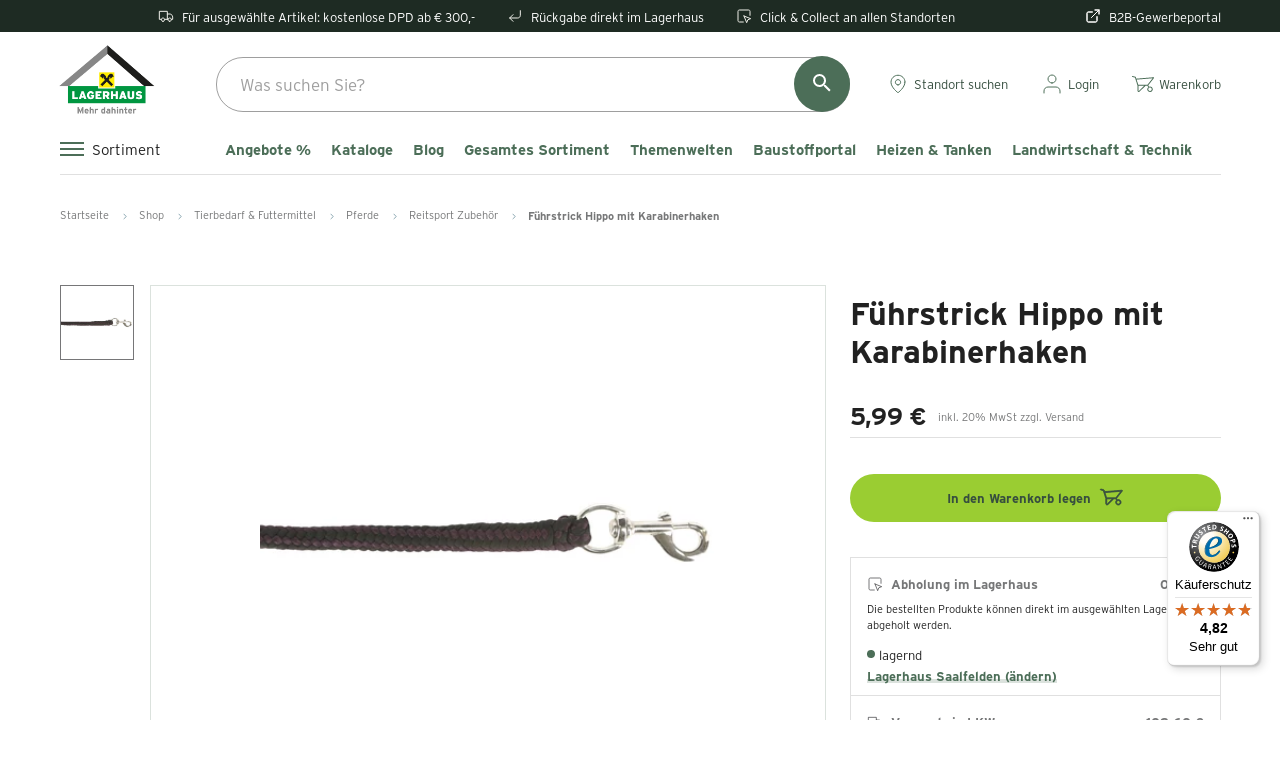

--- FILE ---
content_type: application/javascript; charset=UTF-8
request_url: https://www.salzburger-lagerhaus.at/_nuxt/e38aa88.js
body_size: 10003
content:
(window.webpackJsonp=window.webpackJsonp||[]).push([[7,46,61,89],{1e3:function(t,e,o){"use strict";o.r(e);var r=o(357),n=o(890),l=o(1092),c=o(100),d=o(889),v=(o(30),o(13),o(80),o(53)),h=o(938),f={name:"SlhDeliveryMethods",components:{"slh-icon":v.default,"slh-section-availability":h.default},props:{value:{type:String},headline:{type:String},readOnly:{type:Boolean,default:!1},mandatory:{type:Boolean,default:!1},options:{type:Array,default:function(){return[]}},openAvailability:{type:Boolean}},data:function(){return{selected:null,drawer:null,warehouse:null,items:{pickup:{icon:"inspect-sm",title:"Abholung im Lagerhaus"},dpd:{icon:"delivery-sm",title:"Versand mit DPD (max 31,5k)"},lkw:{icon:"truck-sm",title:"Lieferung mit LKW"}}}},watch:{value:function(t){this.selected=t},selected:function(){this.$emit("input",this.selected)}},mounted:function(){this.selected=this.value},methods:{updateDeliveryMethod:function(t){this.warehouse=t,this.selected=0},updateActive:function(t){this.readOnly||(this.selected=t,this.$emit("input",this.selected))}}},m=(o(1004),o(14)),component=Object(m.a)(f,(function(){var t=this,e=t.$createElement,o=t._self._c||e;return o("div",{staticClass:"slh-delivery-methods"},[o("p",{staticClass:"text-button f-light mb-4"},[t._v("\n    "+t._s(t.headline)+"\n  ")]),t._v(" "),o(c.b,{attrs:{mandatory:t.mandatory},model:{value:t.selected,callback:function(e){t.selected=e},expression:"selected"}},[o(d.a,{staticClass:"mx-n1"},t._l(t.options,(function(option){return o(n.a,{key:option.value,staticClass:"pb-0 pb-sm-3 pb-md-0 mb-md-n1 px-1",attrs:{cols:"12",md:"6",lg:"4"}},[o(l.a,{attrs:{value:option.value,disabled:t.readOnly},scopedSlots:t._u([{key:"default",fn:function(e){var n,l=e.active,c=e.toggle;return[o(r.a,{staticClass:"pa-4 fill-height d-flex flex-column",class:l?"active-card":"",attrs:{outlined:"",ripple:!1,disabled:t.readOnly},on:{click:c}},[o("div",{staticClass:"d-flex justify-space-between"},[o("div",{staticClass:"pleft d-flex pr-1 mb-2"},[o("slh-icon",{staticClass:"flex-shrink-0",class:{"fill-icon":"delivery-sm"===t.items[option.value]},staticStyle:{"margin-top":"2px"},attrs:{type:null===(n=t.items[option.value])||void 0===n?void 0:n.icon,width:16,height:16,stroke:"none",fill:"none"}}),t._v(" "),o("span",{staticClass:"text-caption f-bold ml-2 pri-col"},[t._v(t._s(option.name))])],1),t._v(" "),o("div",{staticClass:"pright"},[o("p",{staticClass:"mb-0 text-caption f-bold pri-col"},[t._v("\n                  "+t._s(option.price)+"\n                ")])])]),t._v(" "),o("p",{staticClass:"f-11 mb-0"},[t._v("\n              "+t._s(option.description)+"\n            ")]),t._v(" "),t._t(option.value,null,{option:option})],2)]}}],null,!0)})],1)})),1)],1),t._v(" "),o("slh-section-availability",{ref:"drawer",attrs:{data:[{title:"Lagerhaus Abersee",status:!0,code:[1234,12345,14562]},{title:"Lagerhaus Bergheim bei Salzburg",status:!0,code:[1457,1325,1781,2456,3654]},{title:"Lagerhaus Eugendorf",status:!0,code:[45252,21441,15123,43243]},{title:"Lagerhaus Abersee",status:!1,code:[42525,53242,62423,24234,12344,12342]},{title:"Lagerhaus Bergheim bei Salzburg",status:!0,code:[2452,4252,5524,2242]},{title:"Lagerhaus Eugendorf",status:!1,code:[2342,3342,42423,23423,23511,44233]}],status:t.openAvailability},on:{onSelected:t.updateDeliveryMethod,onClose:function(e){return t.$emit("onClose",!0)}},model:{value:t.warehouse,callback:function(e){t.warehouse=e},expression:"warehouse"}})],1)}),[],!1,null,"1e44e997",null);e.default=component.exports;installComponents(component,{SlhIcon:o(53).default,SlhSectionAvailability:o(938).default})},1004:function(t,e,o){"use strict";o(955)},1005:function(t,e,o){var r=o(11)(!1);r.push([t.i,'.slh-delivery-methods .redeem[data-v-1e44e997] .v-input button.v-btn{position:absolute;right:0;top:0;padding-left:20px!important;padding-right:20px!important}.slh-delivery-methods .redeem[data-v-1e44e997] .v-input .v-input__slot{padding-right:95px;min-height:auto}.slh-delivery-methods .redeem[data-v-1e44e997] .v-input .v-input__slot .v-input__append-inner{margin-top:0}.slh-delivery-methods .cart-total[data-v-1e44e997]{border:1px solid #1b1c1e}.slh-delivery-methods .border[data-v-1e44e997]{border:1px solid rgba(76,110,88,.2)}.slh-delivery-methods .f-11[data-v-1e44e997]{font-size:11px;line-height:16px}.slh-delivery-methods .text-button[data-v-1e44e997]{font-weight:400}.slh-delivery-methods .text-body-1.f-bold[data-v-1e44e997],.slh-delivery-methods .text-caption.f-bold[data-v-1e44e997],.slh-delivery-methods .text-subtitle-2.f-bold[data-v-1e44e997]{font-family:"interstate-bold"!important;font-weight:400}.slh-delivery-methods .text-button.f-light[data-v-1e44e997]{font-family:"interstate-light"!important;font-weight:400}.slh-delivery-methods .v-card[data-v-1e44e997]{border-radius:0}.slh-delivery-methods .v-card[data-v-1e44e997]:before{display:none}.slh-delivery-methods .v-card .pri-col[data-v-1e44e997]{color:rgba(27,28,30,.6)}.slh-delivery-methods .v-card .link-col[data-v-1e44e997]{color:#4c6e58}.slh-delivery-methods .v-card.active-card[data-v-1e44e997]{border:1px solid #4c6e58;position:relative;z-index:1}.slh-delivery-methods .v-card.active-card .pri-col[data-v-1e44e997]:not(.link){color:#1b1c1e}.slh-delivery-methods .v-card.active-card[data-v-1e44e997] .icon path{stroke:#1b1c1e}.slh-delivery-methods .v-card.active-card[data-v-1e44e997] .icon.fill-icon path{stroke:none;fill:#1b1c1e}.slh-delivery-methods .v-card[data-v-1e44e997] .icon path{stroke:rgba(27,28,30,.6)}.slh-delivery-methods .v-card[data-v-1e44e997] .icon.fill-icon path{stroke:none;fill:rgba(27,28,30,.6)}.slh-delivery-methods .fill-black[data-v-1e44e997].icon path{stroke:#1b1c1e}.slh-delivery-methods .pri-col[data-v-1e44e997]{color:rgba(27,28,30,.6)}',""]),t.exports=r},1026:function(t,e,o){"use strict";o.r(e);var r=o(901),n=o(1038),l=o(1039),c=o(1091),d=o(1037),v=o(87),h={name:"SlhSectionFaq",props:{accordionData:{type:Array,default:function(){return[]}},headline:{type:String,default:""}}},f=(o(1066),o(14)),component=Object(f.a)(h,(function(){var t=this,e=t.$createElement,o=t._self._c||e;return o(v.a,{staticClass:"accordion-wrapper",class:{mobile:t.$vuetify.breakpoint.xs}},[o(r.a,[""!==t.headline?o("p",{staticClass:"text-body-2 mb-10 text-center"},[t._v("\n      "+t._s(t.headline)+"\n    ")]):t._e(),t._v(" "),o(d.a,{attrs:{accordion:"",mandatory:""}},t._l(t.accordionData,(function(e,i){return o(n.a,{key:i},[o(c.a,{staticClass:"text-body-2"},[t._v("\n          "+t._s(e.header)+"\n        ")]),t._v(" "),o(l.a,{staticClass:"accordion-content"},[t._t(e.header,(function(){return[o("div",{domProps:{innerHTML:t._s(e.content)}})]}),{item:e})],2)],1)})),1)],1)],1)}),[],!1,null,"7599d14e",null);e.default=component.exports},1066:function(t,e,o){"use strict";o(995)},1067:function(t,e,o){var r=o(11)(!1);r.push([t.i,'.accordion-wrapper[data-v-7599d14e]{max-width:800px;margin:0 auto}.accordion-wrapper[data-v-7599d14e] .v-expansion-panel{border-radius:0}.accordion-wrapper[data-v-7599d14e] .v-expansion-panel:first-child{border-top:1px solid rgba(76,110,88,.2)}.accordion-wrapper[data-v-7599d14e] .v-expansion-panel:last-child{border-bottom:1px solid rgba(76,110,88,.2)}.accordion-wrapper[data-v-7599d14e] .v-expansion-panel:before{opacity:0}.accordion-wrapper[data-v-7599d14e] .v-expansion-panel .link.special-link{font-size:15px}.accordion-wrapper[data-v-7599d14e] .v-expansion-panel .v-expansion-panel-content__wrap,.accordion-wrapper[data-v-7599d14e] .v-expansion-panel .v-expansion-panel-header{padding-left:0;padding-right:0}.accordion-wrapper[data-v-7599d14e] .v-expansion-panel.v-expansion-panel--active .text-body-2{font-family:"interstate-bold"!important}.accordion-wrapper[data-v-7599d14e] .accordion-content{font-size:15px}.accordion-wrapper[data-v-7599d14e] .accordion-content ol,.accordion-wrapper[data-v-7599d14e] .accordion-content p,.accordion-wrapper[data-v-7599d14e] .accordion-content ul{margin-bottom:20px}.accordion-wrapper[data-v-7599d14e].mobile .text-body-2{line-height:23px}',""]),t.exports=r},1167:function(t,e,o){var content=o(1247);content.__esModule&&(content=content.default),"string"==typeof content&&(content=[[t.i,content,""]]),content.locals&&(t.exports=content.locals);(0,o(12).default)("27a2add3",content,!0,{sourceMap:!1})},1246:function(t,e,o){"use strict";o(1167)},1247:function(t,e,o){var r=o(11)(!1);r.push([t.i,'.slh-product-hero .pointer[data-v-aae51e4c]{cursor:pointer}.slh-product-hero .sticky-top[data-v-aae51e4c]{position:sticky;top:0}.slh-product-hero .mobile-card[data-v-aae51e4c]{position:fixed;width:100%;left:0;bottom:0;background-color:#fff;z-index:99;-webkit-transition:all .3s ease;transition:all .3s ease;-webkit-transform:translateY(100%);transform:translateY(100%);border-top:1px solid #9acd32}.slh-product-hero .mobile-card .text-caption.ellipse[data-v-aae51e4c]{overflow:hidden;text-overflow:ellipsis;white-space:normal;display:-webkit-box;-webkit-line-clamp:2;-webkit-box-orient:vertical;max-height:28px}.slh-product-hero .mobile-card .readonly[data-v-aae51e4c]{background-color:rgba(0,0,0,.12)!important;border-color:rgba(0,0,0,.12)!important;color:rgba(0,0,0,.26)!important}.slh-product-hero .mobile-card button.v-btn.v-btn--fab[data-v-aae51e4c] .v-btn__content{padding-bottom:0!important}.slh-product-hero .mobile-card .text-caption[data-v-aae51e4c]{line-height:1}.slh-product-hero .mobile-card.slidein[data-v-aae51e4c]{-webkit-transform:translateY(0);transform:translateY(0)}.slh-product-hero .v-carousel.product-hero[data-v-aae51e4c]{padding:20px;border:1px solid rgba(76,110,88,.2)}@media screen and (max-width:600px){.slh-product-hero .v-carousel.product-hero[data-v-aae51e4c]{border:none;height:350px!important}}.slh-product-hero .v-carousel.product-hero[data-v-aae51e4c] .v-window__container{height:100%!important}.slh-product-hero .v-carousel.product-hero[data-v-aae51e4c] .v-window__container .v-image{min-height:auto!important;height:100%!important}.slh-product-hero .aside-data button.v-btn.v-btn--block[data-v-aae51e4c]{color:#364e3f}.slh-product-hero .aside-data .text-subtitle-2[data-v-aae51e4c]{line-height:120%}.slh-product-hero .aside-data[data-v-aae51e4c] .accordion-wrapper .v-expansion-panel .v-expansion-panel-header{font-family:"interstate-bold"!important}.slh-product-hero .aside-data[data-v-aae51e4c] .accordion-wrapper .v-expansion-panel .v-expansion-panel-content__wrap .link.special-link{font-family:"interstate-bold";color:#4c6e58}.slh-product-hero .aside-data[data-v-aae51e4c] .slh-delivery-methods .col-12{-webkit-box-flex:0;-ms-flex:0 0 100%;flex:0 0 100%;max-width:100%;padding-bottom:0!important;padding-top:0!important;margin-top:-1px}.slh-product-hero .aside-data .v-btn-toggle button.v-btn[data-v-aae51e4c]{padding-left:0!important;padding-right:0!important;border:1px solid rgba(76,110,88,.2)!important}.slh-product-hero .aside-data .v-btn-toggle button.v-btn[data-v-aae51e4c]:before{opacity:0}.slh-product-hero .aside-data .v-btn-toggle button.v-btn[data-v-aae51e4c]:hover{border-color:#4c6e58!important}.slh-product-hero .aside-data .v-btn-toggle button.v-btn.v-btn--active[data-v-aae51e4c]{background-color:#4c6e58!important;border-color:#4c6e58!important;color:#fff}.slh-product-hero .aside-data .f-11[data-v-aae51e4c]{font-size:11px}.slh-product-hero .aside-data .pri-col[data-v-aae51e4c]{color:rgba(27,28,30,.6)}.slh-product-hero .f-bold[data-v-aae51e4c]{font-family:"interstate-bold"!important;font-weight:400}.slh-product-hero .f-light[data-v-aae51e4c]{font-family:"interstate-light"!important;font-weight:400}.slh-product-hero .gallery-thumb[data-v-aae51e4c]{position:relative;max-width:12%;height:500px;overflow:hidden}.slh-product-hero .gallery-thumb .next[data-v-aae51e4c],.slh-product-hero .gallery-thumb .prev[data-v-aae51e4c]{position:absolute;width:calc(100% - 19px)!important;width:100%;left:12px;z-index:9;border-radius:0}.slh-product-hero .gallery-thumb .prev[data-v-aae51e4c]{top:0}.slh-product-hero .gallery-thumb .next[data-v-aae51e4c]{bottom:0}.slh-product-hero .gallery-preview[data-v-aae51e4c]{position:relative}@media screen and (max-width:600px){.slh-product-hero .gallery-preview[data-v-aae51e4c] .v-image .v-responsive__content{width:100%!important}}.slh-product-hero .gallery-preview .progress[data-v-aae51e4c]{background:transparent;overflow:hidden;position:relative;-webkit-transition:.2s cubic-bezier(.4,0,.6,1);transition:.2s cubic-bezier(.4,0,.6,1);width:100%;height:2px}.slh-product-hero .gallery-preview .progress .bar[data-v-aae51e4c]{position:absolute;left:0;top:0;width:100%;height:2px;background-color:rgba(76,110,88,.2)}.slh-product-hero .gallery-preview .progress .current-progress[data-v-aae51e4c]{position:absolute;left:0;top:0;width:25%;height:2px;background-color:#1e2b23;-webkit-transition:all .25s;transition:all .25s}.slh-product-hero .gallery-preview .badge[data-v-aae51e4c]{position:absolute;top:24px;right:26px;z-index:9}.slh-product-hero .gallery-preview .badge .v-avatar[data-v-aae51e4c]{border-radius:50%!important}.slh-product-hero .gallery-preview .product-chips[data-v-aae51e4c]{position:absolute;left:20px;top:24px;z-index:9;display:-webkit-box;display:-ms-flexbox;display:flex;-webkit-box-orient:vertical;-webkit-box-direction:normal;-ms-flex-direction:column;flex-direction:column}.slh-product-hero .gallery-preview .product-chips[data-v-aae51e4c] .slh-chip{margin-bottom:8px}.slh-product-hero .gallery-preview .product-chips[data-v-aae51e4c] .slh-chip:last-child{margin-bottom:0}.slh-product-hero .gallery-preview[data-v-aae51e4c] .v-window__next,.slh-product-hero .gallery-preview[data-v-aae51e4c] .v-window__prev{background-color:transparent!important;top:unset;bottom:0;margin:0;border-radius:0}.slh-product-hero .gallery-preview[data-v-aae51e4c] .v-window__next button.v-btn,.slh-product-hero .gallery-preview[data-v-aae51e4c] .v-window__prev button.v-btn{padding-left:0!important;padding-right:0!important}.slh-product-hero .gallery-preview[data-v-aae51e4c] .v-window__next button.v-btn:before,.slh-product-hero .gallery-preview[data-v-aae51e4c] .v-window__prev button.v-btn:before{display:none}.slh-product-hero .gallery-preview[data-v-aae51e4c] .v-window__next button.v-btn .v-icon,.slh-product-hero .gallery-preview[data-v-aae51e4c] .v-window__prev button.v-btn .v-icon{font-size:24px!important;color:var(--v-black-base)}.slh-product-hero .gallery-preview[data-v-aae51e4c] .v-window__prev{right:50px;left:unset}.slh-product-hero .gallery-preview[data-v-aae51e4c] .v-window__next{right:0}.slh-product-hero.mobile .product-chips[data-v-aae51e4c]{left:13px;top:18px}.slh-product-hero.mobile .badge[data-v-aae51e4c]{right:13px;top:18px}.slh-product-hero .border[data-v-aae51e4c]{border:1px solid rgba(76,110,88,.2)}.slh-product-hero .border.active[data-v-aae51e4c]{border-color:rgba(27,28,30,.6)}',""]),t.exports=r},1268:function(t,e,o){"use strict";o.r(e);var r=o(352),n=o(345),l=o(1279),c=o(898),d=o(903),v=o(890),h=o(901),f=o(354),m=o(319),y=o(287),_=o(1092),x=o(100),w=o(889),k=o(87),C=o(1280),S=o(108),z=(o(40),o(30),o(10),o(13),o(8),o(16),o(9),o(17),o(1)),D=o(57),$=(o(21),o(90),o(4),o(32),o(39),o(49),o(56),o(55),o(1101),o(537),o(1e3)),A=o(905),P=o(53),O=o(1026),j=o(962);function I(object,t){var e=Object.keys(object);if(Object.getOwnPropertySymbols){var o=Object.getOwnPropertySymbols(object);t&&(o=o.filter((function(t){return Object.getOwnPropertyDescriptor(object,t).enumerable}))),e.push.apply(e,o)}return e}var L={name:"SlhSectionProductHero",emits:["inquiry"],components:{SlhVideoBlock:j.default,"slh-video":j.default,"slh-chip":A.default,"slh-icon":P.default,"slh-delivery-methods":$.default,"slh-section-faq":O.default},props:{badge:{type:String},logo:{type:String},productTitle:{type:String},currentPrice:{type:String},vat:{type:[Number,String]},originalPrice:{type:String},priceDiscountPercent:{type:[Number,String]},pricePerUnit:{type:String},scalePrices:{type:Array,default:function(){return[]}},chips:{type:Array,default:function(){return[]}},productImages:{type:Array,default:function(){return[]}},productVideos:{type:Array,default:function(){return[]}},sizes:{type:Array,default:function(){return[]}},accordion:{type:Array,default:function(){return[]}},orderAble:{type:Boolean,default:!0},deliveryOptions:{type:Array,default:function(){return[]}},safetyData:{type:Object,default:function(){return{info:"",ean:"",signalWord:"",hazardStatements:"",supplementalHazardInformation:"",pictograms:[],assets:[],contact:{name:"",street:"",city:"",state:"",country:"",zip:"",website:""}}}}},data:function(){return{model:0,selected:0,isIntersecting:!1,isIntersecting1:!1,reachedEnd:!1,top:0,thumbArrows:!1}},computed:{size:{get:function(){var t;return null===(t=this.sizes.find((function(t){return t.selected})))||void 0===t?void 0:t.value},set:function(t){this.$emit("variant",t)}},hasSafetyData:function(){var t;return!!(this.safetyData.info||this.safetyData.pictograms.length>0||this.safetyData.assets.length>0||null!==(t=this.safetyData.contact)&&void 0!==t&&t.name)},media:function(){return[].concat(Object(D.a)(this.productImages.map((function(t){return{type:"image",thumbnail:t}}))),Object(D.a)(this.productVideos.map((function(video){return function(t){for(var i=1;i<arguments.length;i++){var source=null!=arguments[i]?arguments[i]:{};i%2?I(Object(source),!0).forEach((function(e){Object(z.a)(t,e,source[e])})):Object.getOwnPropertyDescriptors?Object.defineProperties(t,Object.getOwnPropertyDescriptors(source)):I(Object(source)).forEach((function(e){Object.defineProperty(t,e,Object.getOwnPropertyDescriptor(source,e))}))}return t}({type:video.videoType},video)}))))}},methods:{onChange:function(){if(this.$vuetify.breakpoint.xs){var t=100/this.media.length;document.querySelector(".slh-product-hero .current-progress").style.width=(this.model+1)*t+"%"}},onIntersect:function(t){this.isIntersecting=t[0].isIntersecting},onIntersect1:function(t){this.isIntersecting1=t[0].isIntersecting},slideDown:function(){var t=this,e=document.querySelector(".gallery-thumb .v-item-group"),o=document.querySelector(".gallery-thumb");this.top-=200,e.style.transform="translate3d(0,"+this.top+"px,0)",-this.top>=e.scrollHeight-o.offsetHeight&&setTimeout((function(){t.reachedEnd=!0}),100)},slideUp:function(){var t=this,e=document.querySelector(".gallery-thumb .v-item-group");this.top+=200,e.style.transform="translate3d(0,"+this.top+"px,0)",setTimeout((function(){t.reachedEnd=!1}),100)},toggleThumbArrows:function(){var t=this;setTimeout((function(){var e=t.$refs.galleryThumb.clientHeight,o=t.$refs.galleryThumbWrapper.clientHeight;t.thumbArrows=o>e}),500)},downloadPDF:function(t){this.$shop.account().get("/api/v1/ecommerce/media",{params:{id:t},responseType:"arraybuffer"}).then((function(t){var e=new Blob([t.data],{type:"application/pdf"}),o=URL.createObjectURL(e);window.open(o)}))}},mounted:function(){window.addEventListener("resize",this.toggleThumbArrows),this.toggleThumbArrows()},unmounted:function(){window.removeEventListener("resize",this.toggleThumbArrows)}},E=L,T=(o(1246),o(14)),component=Object(T.a)(E,(function(){var t,e=this,o=e.$createElement,z=e._self._c||o;return z(h.a,{staticClass:"slh-product-hero",class:{mobile:e.$vuetify.breakpoint.xs}},[z(w.a,{staticClass:"justify-center"},[z(v.a,{attrs:{cols:"12",sm:"9",md:"8"}},[z(w.a,{class:{"sticky-top":e.$vuetify.breakpoint.mdAndUp}},[z("div",{ref:"galleryThumb",staticClass:"gallery-thumb pa-3 pt-0 mt-3 pr-2 d-none d-sm-block"},[e.top<0&&1==e.thumbArrows?z(n.a,{staticClass:"prev icon-btn",attrs:{color:"rgba(255,255,255,0.95)",height:"28",elevation:"0"},on:{click:function(t){return e.slideUp()}}},[z(m.a,[e._v("$chevron-up")])],1):e._e(),e._v(" "),z("div",{ref:"galleryThumbWrapper",staticClass:"gallery-thumb-wrapper"},[z(x.b,{attrs:{"active-class":"active"},model:{value:e.model,callback:function(t){e.model=t},expression:"model"}},e._l(e.media,(function(t,i){return z(_.a,{key:t+i,staticClass:"border mb-4",scopedSlots:e._u([{key:"default",fn:function(o){var r=o.active;return[z("div",{staticClass:"pointer",class:{active:r}},[z(y.a,{attrs:{src:t.thumbnail,"max-height":"117",contain:""},on:{click:function(t){t.stopPropagation(),e.model=i}}})],1)]}}],null,!0)})})),1)],1),e._v(" "),e.reachedEnd||1!=e.thumbArrows?e._e():z(n.a,{staticClass:"next icon-btn",attrs:{color:"rgba(255,255,255,0.95)",height:"28",elevation:"0"},on:{click:function(t){return e.slideDown()}}},[z(m.a,[e._v("$chevron-down")])],1)],1),e._v(" "),z("div",{staticClass:"gallery-preview pa-3 flex-grow-1 pl-sm-2"},[z("div",{staticClass:"d-flex"},[e.chips.length>0?z("div",{staticClass:"product-chips"},e._l(e.chips,(function(t,i){return z("slh-chip",{key:i+t,attrs:{type:t.type,text:t.text}})})),1):e._e(),e._v(" "),e.badge?z("div",{staticClass:"badge"},[z(r.a,{attrs:{color:"primary",rounded:"",size:e.$vuetify.breakpoint.xs?69:94}},[z(y.a,{attrs:{rounded:"",src:e.badge}})],1)],1):e._e()]),e._v(" "),z(c.a,{staticClass:"product-hero border",attrs:{"hide-delimiters":"","show-arrows":!1,cycle:!1},on:{change:function(t){return e.onChange()}},model:{value:e.model,callback:function(t){e.model=t},expression:"model"}},[e._l(e.media,(function(t,i){return["image"===t.type?z(d.a,{key:i+t.thumbnail,attrs:{src:t.thumbnail,target:"_blank",href:t.thumbnail,contain:""}}):["asset","youtube"].includes(t.type)?z(d.a,{key:i+t.thumbnail},[z("slh-video-block",{attrs:{"video-src":t.url,"fallback-img":t.thumbnail,kind:t.type}})],1):e._e()]}))],2),e._v(" "),z("div",{staticClass:"d-flex d-sm-none align-center"},[z("div",{staticClass:"progress mr-2"},[z("div",{staticClass:"current-progress"}),e._v(" "),z("div",{staticClass:"bar"})]),e._v(" "),z("div",{staticClass:"count text-caption ml-2 flex-shrink-0"},[e._v("\n              "+e._s(e.model+1)+" von "+e._s(e.media.length)+"\n            ")])])],1)])],1),e._v(" "),z(v.a,{staticClass:"aside-data pb-16 pb-sm-3",attrs:{cols:"12",sm:"7",md:"4"}},[z(y.a,{staticClass:"mb-2",attrs:{"max-width":"88","max-height":"48",contain:"",src:e.logo}}),e._v(" "),z("h1",{staticClass:"text-subtitle-2 text-sm-subtitle-1 f-bold mb-8"},[e._v("\n        "+e._s(e.productTitle)+"\n      ")]),e._v(" "),z("div",{staticClass:"d-flex align-end mb-2"},[z("p",{staticClass:"text-subtitle-2 f-bold mb-0",class:e.currentPrice<e.originalPrice?"sale--text":""},[e._v("\n          "+e._s(e.currentPrice)+"\n        ")]),e._v(" "),z("p",{staticClass:"f-11 mb-1 ml-3 pri-col"},[e._v("\n          inkl. "+e._s(e.vat)+"% MwSt zzgl. Versand\n        ")])]),e._v(" "),z(f.a),e._v(" "),z(w.a,{staticClass:"mt-1",attrs:{"no-gutters":""}},[e._l(e.scalePrices,(function(t,i){return[z(v.a,{key:i,staticClass:"text-caption"},[e._v("\n            ab "+e._s(t.amount)+" Stk."),z("br"),e._v(" "),z("span",{staticClass:"text-body-2 f-bold"},[e._v(e._s(e._f("currency")(t.price.amount)))])])]}))],2),e._v(" "),z("div",{staticClass:"d-flex flex-column mb-8",attrs:{id:"price"}},[e.originalPrice?z("div",{staticClass:"d-flex mb-2"},[z("p",{staticClass:"text-caption mb-0 text-decoration-line-through"},[e._v("\n            "+e._s(e.originalPrice)+"\n          ")])]):e._e(),e._v(" "),e.pricePerUnit?z("p",{staticClass:"text-caption"},[e._v("\n          "+e._s(e.pricePerUnit)+"\n        ")]):e._e()]),e._v(" "),e.sizes.length?z("div",{directives:[{def:S.a,name:"intersect",rawName:"v-intersect",value:e.onIntersect,expression:"onIntersect"}]},[z("div",{staticClass:"d-flex_"},[z("p",{staticClass:"mb-0 text-body-2 f-bold mt-1"},[e._v("\n            Größen:\n          ")]),e._v(" "),z(l.a,{staticClass:"mr-4 flex-wrap",attrs:{mandatory:"",group:!0},model:{value:e.size,callback:function(t){e.size=t},expression:"size"}},e._l(e.sizes,(function(t){return z(n.a,{key:t.value,staticClass:"border",attrs:{value:t.value,height:40,"min-width":40,ripple:!1,outlined:""}},[z("span",{staticClass:"f-light text-caption"},[e._v(e._s(t.text))])])})),1)],1)]):e._e(),e._v(" "),z("div",{directives:[{def:S.a,name:"intersect",rawName:"v-intersect",value:e.onIntersect1,expression:"onIntersect1"}]},[z("div",{staticClass:"mt-8 mb-12"},[z(C.a,{attrs:{bottom:"",disabled:null!=e.size||0==e.sizes.length},scopedSlots:e._u([{key:"activator",fn:function(t){var o=t.on,r=t.attrs;return[z("div",e._g(e._b({},"div",r,!1),o),[e.orderAble?z(n.a,{attrs:{elevation:"0",block:"",color:"#9ACD32",rounded:"",height:"48"},on:{click:function(t){return e.$emit("addToCart")}}},[z("span",{staticClass:"text-caption f-bold mr-2"},[e._v("In den Warenkorb legen")]),e._v(" "),z("slh-icon",{attrs:{type:"cart-sm",width:24,height:24,stroke:"#364E3F",fill:"#364E3F"}})],1):z(n.a,{attrs:{elevation:"0",block:"",color:"#9ACD32",rounded:"",height:"48"},on:{click:function(t){return e.$emit("inquiry")}}},[z("span",{staticClass:"text-caption f-bold mr-2"},[e._v("Anfragen")]),e._v(" "),z("slh-icon",{attrs:{type:"mail",width:24,height:24,"view-box":[28,24],stroke:"#364E3F",fill:"#364E3F"}})],1)],1)]}}])},[e._v(" "),z("span",[e._v("Select product size")])])],1),e._v(" "),z("slh-delivery-methods",{staticClass:"mb-8",attrs:{options:e.deliveryOptions},scopedSlots:e._u([{key:"pickup",fn:function(t){var option=t.option;return[e._t("delivery_"+option.value,null,{option:option})]}}],null,!0)}),e._v(" "),e._t("accordion",(function(){return[z("slh-section-faq",{staticClass:"ma-n3 pb-5 pb-sm-0",attrs:{"accordion-data":e.accordion}})]}),{accordion:e.accordion})],2),e._v(" "),z("div",{staticClass:"d-sm-none d-flex mobile-card align-center px-3 py-2 justify-space-between",class:{slidein:e.isIntersecting||e.isIntersecting1}},[z("div",{staticClass:"d-flex align-center"},[z(y.a,{attrs:{eager:!0,src:e.productImages[0],"max-width":"74","max-height":"60",contain:""}}),e._v(" "),z("div",{staticClass:"px-1"},[z("span",{staticClass:"text-caption f-bold ellipse mb-0"},[e._v(e._s(e.productTitle))]),e._v(" "),z("span",{staticClass:"text-caption f-bold d-block"},[e._v(e._s(e.currentPrice))])])],1),e._v(" "),e.orderAble?z(n.a,{attrs:{elevation:"0",width:"48",height:"48",fab:"",color:"secondary"},on:{click:function(t){return e.$emit("addToCart")}}},[z("slh-icon",{attrs:{type:"cart-sm",width:24,height:24,stroke:"#364E3F",fill:"#364E3F"}})],1):z(n.a,{attrs:{elevation:"0",width:"48",height:"48",fab:"",color:"secondary"},on:{click:function(t){return e.$emit("inquiry")}}},[z("slh-icon",{attrs:{type:"mail",width:24,height:24,"view-box":[28,24],stroke:"#364E3F",fill:"#364E3F"}})],1)],1)],1)],1),e._v(" "),e.hasSafetyData?z(k.a,{staticClass:"primary lighten-4 mt-16 pa-3 text-body-2"},[e.safetyData.pictograms.length?z("div",[e._l(e.safetyData.pictograms,(function(t){return[z("img",{staticClass:"mr-1",attrs:{src:t._fields_.thumbnail,alt:t._fields_.alt}})]}))],2):e._e(),e._v(" "),e.safetyData.assets.length?z("div",[z("strong",{staticClass:"f-bold"},[e._v("Datenblätter")]),z("br"),e._v(" "),e._l(e.safetyData.assets,(function(t){return[z(n.a,{key:t.id,staticClass:"rounded-pill mr-5",attrs:{rounded:"",depressed:"","x-large":!e.$vuetify.breakpoint.xs,height:"64",color:"primary lighten-1",title:t._fields_.fileName},on:{click:function(o){return e.downloadPDF(t.id)}}},[z(m.a,{attrs:{large:""}},[e._v("$download")]),e._v("\n          "+e._s(t._fields_.fileName)+"\n        ")],1)]}))],2):e._e(),e._v(" "),e.safetyData.info?z("div",{staticClass:"mt-3"},[z("strong",{staticClass:"f-bold"},[e._v("Sicherheitshinweise (P-Sätze)")]),e._v(" "),z("div",{domProps:{innerHTML:e._s(e.safetyData.info)}})]):e._e(),e._v(" "),e.safetyData.signalWord?z("div",{staticClass:"mt-3"},[z("strong",{staticClass:"f-bold"},[e._v("Signalwort")]),e._v(" "),z("div",{domProps:{innerHTML:e._s(e.safetyData.signalWord)}})]):e._e(),e._v(" "),e.safetyData.hazardStatements?z("div",{staticClass:"mt-3"},[z("strong",{staticClass:"f-bold"},[e._v("Gefahrenhinweise (H-Sätze)")]),e._v(" "),z("div",{domProps:{innerHTML:e._s(e.safetyData.hazardStatements)}})]):e._e(),e._v(" "),e.safetyData.supplementalHazardInformation?z("div",{staticClass:"mt-3"},[z("strong",{staticClass:"f-bold"},[e._v("Ergänzende Gefahrenmerkmale (EUH-Sätze)")]),e._v(" "),z("div",{domProps:{innerHTML:e._s(e.safetyData.supplementalHazardInformation)}})]):e._e(),e._v(" "),e.safetyData.ean?z("div",{staticClass:"mt-3"},[z("strong",{staticClass:"f-bold"},[e._v("EAN")]),e._v(" "),z("div",{domProps:{innerHTML:e._s(e.safetyData.ean)}})]):e._e(),e._v(" "),null!==(t=e.safetyData.contact)&&void 0!==t&&t.name?z("div",{staticClass:"mt-3"},[z("strong",{staticClass:"f-bold"},[e._v("Anschrift des Unternehmens")]),e._v(" "),z("address",[e._v("\n        "+e._s(e.safetyData.contact.name)),z("br"),e._v("\n        "+e._s(e.safetyData.contact.street)),z("br"),e._v("\n        "+e._s(e.safetyData.contact.zip)+" "+e._s(e.safetyData.contact.city)),z("br"),e._v("\n        "+e._s(e.safetyData.contact.website)+"\n      ")])]):e._e()]):e._e()],1)}),[],!1,null,"aae51e4c",null);e.default=component.exports;installComponents(component,{SlhChip:o(905).default,SlhVideoBlock:o(962).default,SlhIcon:o(53).default,SlhDeliveryMethods:o(1e3).default,SlhSectionFaq:o(1026).default})},904:function(t,e,o){var content=o(909);content.__esModule&&(content=content.default),"string"==typeof content&&(content=[[t.i,content,""]]),content.locals&&(t.exports=content.locals);(0,o(12).default)("7811570c",content,!0,{sourceMap:!1})},905:function(t,e,o){"use strict";o.r(e);var r=o(359),n=(o(40),{name:"SlhChip",inheritAttrs:!1,props:{color:{type:String,default:"#1B1C1E"},text:{type:String,required:!0},type:{type:String,validator:function(t){return["black","orange","filter"].includes(t)}},click:{type:Function,default:null},value:{}},data:function(){return{selected:!1,bgColor:"orange"==this.type?"#F86900":"filter"==this.type?"rgba(76, 110, 88, 0.05)":this.color}},methods:{toggle:function(){"filter"==this.type&&(this.selected=!this.selected)}}}),l=(o(908),o(14)),component=Object(l.a)(n,(function(){var t=this,e=t.$createElement;return(t._self._c||e)(r.a,{staticClass:"slh-chip px-2",class:t.type,attrs:{label:"",color:t.bgColor,filter:"","filter-icon":"mdi-close",value:t.value}},[t._v("\n  "+t._s(t.text)+"\n")])}),[],!1,null,"4477dd48",null);e.default=component.exports},908:function(t,e,o){"use strict";o(904)},909:function(t,e,o){var r=o(11)(!1);r.push([t.i,'.slh-chip[data-v-4477dd48]{height:22px}.slh-chip.mobile[data-v-4477dd48]{padding-left:6px;padding-right:6px;height:22px}.slh-chip[data-v-4477dd48].v-chip .v-chip__content{font-family:"interstate-bold";color:#fff;font-size:13px}.slh-chip[data-v-4477dd48].v-chip.filter{padding:7px 10px;height:auto!important;margin-right:8px;margin-bottom:8px}.slh-chip[data-v-4477dd48].v-chip.filter.v-chip--active{background-color:#4c6e58!important}.slh-chip[data-v-4477dd48].v-chip.filter.v-chip--active .v-chip__content{color:#fff!important;-webkit-box-orient:horizontal;-webkit-box-direction:reverse;-ms-flex-direction:row-reverse;flex-direction:row-reverse}.slh-chip[data-v-4477dd48].v-chip.filter.v-chip--active .v-chip__content i{margin-left:6px;margin-right:0}.slh-chip[data-v-4477dd48].v-chip.filter .v-chip__close{padding:0!important}.slh-chip[data-v-4477dd48].v-chip.filter .v-chip__content{font-size:15px;font-family:"interstate-light";color:var(--v-black-base)}.slh-chip[data-v-4477dd48].v-chip.v-chip--label{border-radius:0!important}',""]),t.exports=r},932:function(t,e,o){var content=o(966);content.__esModule&&(content=content.default),"string"==typeof content&&(content=[[t.i,content,""]]),content.locals&&(t.exports=content.locals);(0,o(12).default)("6c4bb88d",content,!0,{sourceMap:!1})},936:function(t,e,o){var content=o(978);content.__esModule&&(content=content.default),"string"==typeof content&&(content=[[t.i,content,""]]),content.locals&&(t.exports=content.locals);(0,o(12).default)("77ed3ff8",content,!0,{sourceMap:!1})},938:function(t,e,o){"use strict";o.r(e);var r=o(345),n=o(319),l=o(895),c=o(77),d=(o(8),o(4),o(40),o(63),o(89),o(21),o(53)),v=o(371),h={name:"SlhSectionAvailability",components:{"slh-icon":d.default},mixins:[v.a],props:{data:{type:Array,default:function(){return[]}}},data:function(){return{drawer:!1,code:"",warehouse:""}},computed:{filteredData:function(){var t=this;return""===this.code?this.data:this.data.filter((function(e){return e.code.toString().includes(Number(t.code))||e.location.toLowerCase().includes(t.code.toLowerCase())}))}},methods:{selectLocation:function(t){this.dialog=!1,this.$emit("selected",t)}}},f=(o(965),o(14)),component=Object(f.a)(h,(function(){var t=this,e=t.$createElement,o=t._self._c||e;return o(l.a,{staticClass:"section-availability",attrs:{fixed:"",right:"",width:"450",temporary:""},model:{value:t.dialog,callback:function(e){t.dialog=e},expression:"dialog"}},[o("div",{staticClass:"d-flex align-center justify-space-between py-2 drawer-header px-5 px-sm-10 mt-2 mb-9",class:{sticky:t.$vuetify.breakpoint.xs}},[o("p",{staticClass:"f-bold mb-0 mobile-flex text-caption"},[o("span",{staticClass:"sm-filter-text"},[t._v("Lagerhaus auswählen")])]),t._v(" "),o(r.a,{staticClass:"close-btn px-0",attrs:{elevation:"0",color:"transparent","min-width":"40"},on:{click:function(e){e.stopPropagation(),t.dialog=!1}}},[o("slh-icon",{attrs:{type:"close"}})],1)],1),t._v(" "),o("div",{staticClass:"d-flex px-5 px-sm-10 inp flex-column"},[o("p",{staticClass:"text-caption mb-2 text-center text-sm-left"},[t._v("\n      Nach einem Lagerhaus-Standort suchen:\n    ")]),t._v(" "),o(c.a,{attrs:{placeholder:"PLZ eingeben*",outlined:"",rounded:"",height:"48","hide-details":"true"},scopedSlots:t._u([{key:"append",fn:function(){return[o(r.a,{staticClass:"icon-btn",attrs:{elevation:"0",color:"primary lighten-1",rounded:"",height:"48",disabled:""==t.code}},[o(n.a,[t._v("$arrow-right")])],1)]},proxy:!0}]),model:{value:t.code,callback:function(e){t.code=e},expression:"code"}})],1),t._v(" "),o("div",{staticClass:"list px-5 px-sm-10 mt-10 mb-sm-10 mb-16 pb-10 pb-sm-0"},t._l(t.filteredData,(function(e,i){return o("div",{key:i,staticClass:"d-flex py-4 align-self-start justify-space-between bb"},[o("div",[o("p",{staticClass:"text-button mb-0 f-light"},[t._v("\n          "+t._s(e.location)+"\n        ")]),t._v(" "),o("p",{staticClass:"mb-0 p-relative pl-3"},[o("span",{staticClass:"dot",class:e.indicator}),t._v(" "+t._s(e.title)+"\n        ")])]),t._v(" "),o("div",{staticClass:"d-flex align-start"},[o("a",{staticClass:"link special-link",on:{click:function(o){return o.stopPropagation(),t.selectLocation(e)}}},[t._v("\n          auswählen\n        ")])])])})),0)])}),[],!1,null,"6198c956",null);e.default=component.exports;installComponents(component,{SlhIcon:o(53).default})},955:function(t,e,o){var content=o(1005);content.__esModule&&(content=content.default),"string"==typeof content&&(content=[[t.i,content,""]]),content.locals&&(t.exports=content.locals);(0,o(12).default)("63acc32a",content,!0,{sourceMap:!1})},962:function(t,e,o){"use strict";o.r(e);var r=o(901),n=o(287),l=(o(40),o(37),o(174),{name:"SlhVideoBlock",components:{"slh-icon":o(53).default},props:{videoSrc:{type:String},fallbackImg:{type:String},kind:{type:String,default:"youtube",validator:function(t){return["asset","youtube"].includes(t)}}},computed:{videoUrl:function(){switch(this.kind){case"youtube":return this.getId(this.videoSrc);case"asset":return this.videoSrc}},previewUrl:function(){switch(this.kind){case"youtube":return this.getYouTubePreviewUrl(this.videoSrc);case"asset":return this.fallbackImg}}},methods:{getYouTubePreviewUrl:function(t){var e=t.match(/^.*(youtu.be\/|v\/|u\/\w\/|embed\/|watch\?v=|&v=)([^#&?]*).*/);t.match(/(?:vimeo)\.com.*(?:videos|video|channels|)\/([\d]+)/i);return e&&11===e[2].length?"https://img.youtube.com/vi/"+e[2]+"/0.jpg":null},getId:function(t){var e=t.match(/^.*(youtu.be\/|v\/|u\/\w\/|embed\/|watch\?v=|&v=)([^#&?]*).*/),o=t.match(/(?:vimeo)\.com.*(?:videos|video|channels|)\/([\d]+)/i);return e&&11===e[2].length?"https://www.youtube.com/embed/"+e[2]+"?autoplay=1&loop=1&rel=0&playlist="+e[2]:o[1]?"https://player.vimeo.com/video/"+o[1]+"?autoplay=1":null},playVideo:function(){switch(this.kind){case"youtube":if(!this.$refs.iframe.getAttribute("src")){var t=this.$refs.iframe.getAttribute("data-src");this.$refs.iframe.setAttribute("src",t),this.$refs.videowrapper.classList.add("clicked")}break;case"asset":this.$refs.video.paused?(this.$refs.video.play(),this.$refs.videowrapper.classList.add("clicked")):(this.$refs.video.pause(),this.$refs.videowrapper.classList.remove("clicked"))}}}}),c=(o(977),o(14)),component=Object(c.a)(l,(function(){var t=this,e=t.$createElement,o=t._self._c||e;return o(r.a,{class:{"px-5":t.$vuetify.breakpoint.xs}},[o("div",{staticClass:"video-block",class:{mobile:t.$vuetify.breakpoint.xs}},[o("div",{ref:"videowrapper",staticClass:"video-wrapper",on:{click:function(e){return t.playVideo()}}},[o("slh-icon",{staticClass:"play-btn",attrs:{type:"play-btn",width:80,height:80,stroke:"none",fill:"none"}}),t._v(" "),o(n.a,{staticClass:"fallbackimg",attrs:{src:t.previewUrl}}),t._v(" "),"youtube"===t.kind?[o("iframe",{ref:"iframe",attrs:{"data-src":t.videoUrl,frameborder:"0",allow:"autoplay",allowfullscreen:"true",mozallowfullscreen:"mozallowfullscreen",msallowfullscreen:"msallowfullscreen",oallowfullscreen:"oallowfullscreen",webkitallowfullscreen:"webkitallowfullscreen"}})]:"asset"===t.kind?[o("video",{ref:"video",attrs:{width:"100%",poster:t.previewUrl}},[o("source",{attrs:{src:t.videoSrc,type:"video/mp4"}}),t._v("\n          Your browser does not support the video tag.\n        ")])]:t._e()],2)])])}),[],!1,null,"25f90d00",null);e.default=component.exports;installComponents(component,{SlhIcon:o(53).default})},965:function(t,e,o){"use strict";o(932)},966:function(t,e,o){var r=o(11)(!1);r.push([t.i,'.section-availability[data-v-6198c956]{z-index:999}.section-availability .f-bold[data-v-6198c956]{font-family:"interstate-bold"!important}.section-availability .p-relative[data-v-6198c956]{font-size:11px;line-height:16px;position:relative}.section-availability .bb[data-v-6198c956],.section-availability .sticky[data-v-6198c956]{border-bottom:1px solid rgba(76,110,88,.2)}.section-availability .sticky[data-v-6198c956]{position:sticky;top:0;background-color:#fff;z-index:99}.section-availability .link.special-link[data-v-6198c956]{font-family:"interstate-bold";color:#4c6e58}.section-availability .f-light[data-v-6198c956]{font-weight:400}.section-availability .inp[data-v-6198c956]{font-family:"nikolai-italic";font-weight:400}.section-availability .inp[data-v-6198c956] .v-input__slot{padding-right:0}.section-availability .inp[data-v-6198c956] .v-input__append-inner{margin-top:0;height:100%}.section-availability .inp button.v-btn[data-v-6198c956]{height:100%!important}',""]),t.exports=r},977:function(t,e,o){"use strict";o(936)},978:function(t,e,o){var r=o(11)(!1);r.push([t.i,'.video-block.mobile .video-wrapper[data-v-25f90d00]:before{padding-bottom:74.08537%}.video-block .video-wrapper[data-v-25f90d00]{position:relative;overflow:hidden;z-index:1;cursor:pointer}.video-block .video-wrapper.clicked iframe[data-v-25f90d00],.video-block .video-wrapper.clicked video[data-v-25f90d00]{z-index:9;background-color:#000}.video-block .video-wrapper[data-v-25f90d00]:hover:after{background:rgba(0,0,0,.3)}.video-block .video-wrapper:hover .play-btn[data-v-25f90d00]{-webkit-transform:translate(-50%,-50%) scale(1.05);transform:translate(-50%,-50%) scale(1.05)}.video-block .video-wrapper[data-v-25f90d00]:before{content:"";display:block;padding-bottom:49.92647%}.video-block .video-wrapper[data-v-25f90d00]:after{content:"";position:absolute;width:100%;height:100%;left:0;top:0;background:rgba(0,0,0,.1);-webkit-transition:background .35s cubic-bezier(.16,.32,.21,.93);transition:background .35s cubic-bezier(.16,.32,.21,.93)}.video-block .video-wrapper .fallbackimg[data-v-25f90d00],.video-block .video-wrapper iframe[data-v-25f90d00],.video-block .video-wrapper video[data-v-25f90d00]{position:absolute;width:100%;height:100%;left:0;top:0;-o-object-fit:cover;object-fit:cover}.video-block .video-wrapper .play-btn[data-v-25f90d00]{position:absolute;top:50%;left:50%;-webkit-transform:translate(-50%,-50%);transform:translate(-50%,-50%);z-index:9;cursor:pointer;-webkit-transition:-webkit-transform .25s cubic-bezier(.16,.32,.21,.93);transition:-webkit-transform .25s cubic-bezier(.16,.32,.21,.93);transition:transform .25s cubic-bezier(.16,.32,.21,.93);transition:transform .25s cubic-bezier(.16,.32,.21,.93),-webkit-transform .25s cubic-bezier(.16,.32,.21,.93)}.video-block .video-wrapper .play-btn[data-v-25f90d00]:hover{-webkit-transform:translate(-50%,-50%) scale(1.05);transform:translate(-50%,-50%) scale(1.05)}',""]),t.exports=r},995:function(t,e,o){var content=o(1067);content.__esModule&&(content=content.default),"string"==typeof content&&(content=[[t.i,content,""]]),content.locals&&(t.exports=content.locals);(0,o(12).default)("e3c5beae",content,!0,{sourceMap:!1})}}]);

--- FILE ---
content_type: application/javascript; charset=UTF-8
request_url: https://www.salzburger-lagerhaus.at/_nuxt/3eeb8e8.js
body_size: 3746
content:
(window.webpackJsonp=window.webpackJsonp||[]).push([[101,40],{1293:function(t,e,n){"use strict";n.r(e);var r=n(897),o=n(901),l=n(356),c=(n(37),n(175),n(27)),d=(n(79),n(39),n(30),n(98),n(4),n(55),n(10),{name:"LocationsPage",layout:"ecommerce",data:function(){return{q:"",list:[],filters:[]}},fetch:function(){var t=this;return Object(c.a)(regeneratorRuntime.mark((function e(){var n,r,data;return regeneratorRuntime.wrap((function(e){for(;;)switch(e.prev=e.next){case 0:return e.next=2,t.$shop.http().get("/api/v1/ecommerce/locations",{params:{query:t.q,services:t.$route.query.services}}).then((function(t){return t.data}));case 2:data=e.sent,t.list=data.locations.map((function(t){var e,n,r,o,l;return{name:t.name,callToAction:{text:"Zur Standortseite",href:t.url},contact:[{icon:"",data:null===(e=t._fields_)||void 0===e?void 0:e.email},{icon:"",data:null===(n=t._fields_)||void 0===n?void 0:n.phone}],label:t.openingLabel,days:t.openingTimes.map((function(t){return t.label})),timings:t.openingTimes.map((function(t){return t.timeEntries.map((function(t){return t.from+" - "+t.to})).join("<br/>")})),location:{icon:"marker1-sm",address:(null===(r=t._fields_)||void 0===r?void 0:r.street)+", "+(null===(o=t._fields_)||void 0===o?void 0:o.zip)+" "+(null===(l=t._fields_)||void 0===l?void 0:l.city),callToAction:{text:"Route planen",target:"_blank",href:"https://maps.google.com/?q="+t.name}}}})),t.filters=null===(n=data.filters[0])||void 0===n||null===(r=n.values)||void 0===r?void 0:r.map((function(t){return{text:t,to:{name:"locations",query:{services:t}}}}));case 5:case"end":return e.stop()}}),e)})))()},head:function(){return{meta:[{name:"robots",content:0===Object.keys(this.$route.query).length?"index,follow":"noindex,follow"}],link:[{rel:"canonical",href:"/standorte"}]}},watch:{"$route.query":"$fetch"},created:function(){this.$route.query.q&&(this.q=this.$route.query.q)},methods:{search:function(q){this.q=q,this.$fetch()}}}),h=n(14),component=Object(h.a)(d,(function(){var t=this,e=t.$createElement,n=t._self._c||e;return n("div",[n("slh-breadcrumbs",{attrs:{links:[{text:"Startseite",to:{path:"/"}},{text:"Standorte",to:{path:"/standorte"}}]}}),t._v(" "),n("slh-section-location-search",{attrs:{headline:"Unsere Standorte","sub-headline":"Mehr dahinter mit 32 Lagerhäusern, 7 Fachwerkstätten und 21 Tankstellen im Bundesland Salzburg","invoke-search":t.search,"search-input":t.q}}),t._v(" "),n(l.a,{attrs:{value:t.$fetchState.pending}}),t._v(" "),0===t.list.length?[n(o.a,[n(r.a,{attrs:{type:"warning",outlined:""}},[t._v("\n        Kein Lagerhaus gefunden\n      ")])],1)]:[n("slh-section-location-list",{staticClass:"mt-16",attrs:{"list-data":t.list,buttons:t.filters}})]],2)}),[],!1,null,"185489da",null);e.default=component.exports;installComponents(component,{SlhBreadcrumbs:n(918).default,SlhSectionLocationSearch:n(980).default,SlhSectionLocationList:n(1267).default})},907:function(t,e,n){var content=n(921);content.__esModule&&(content=content.default),"string"==typeof content&&(content=[[t.i,content,""]]),content.locals&&(t.exports=content.locals);(0,n(12).default)("dec2491c",content,!0,{sourceMap:!1})},918:function(t,e,n){"use strict";n.r(e);var r=n(901),o={name:"SlhBreadcrumbs",props:{links:{type:Array,default:function(){return[]}}},methods:{gotoLink:function(t){this.$router.push(t)}}},l=(n(920),n(14)),component=Object(l.a)(o,(function(){var t=this,e=t.$createElement,n=t._self._c||e;return n(r.a,{staticClass:"px-5 px-sm-3"},[n("ul",{staticClass:"breadcrumbs",class:t.$vuetify.breakpoint.xs?"mb-0 mobile":"mb-10"},t._l(t.links,(function(e,r){return n("li",{key:r,style:t.$vuetify.breakpoint.xs?"margin-right: 22px":null},[t.links.length-1!==r?[e.to?n("nuxt-link",{staticClass:"link",attrs:{to:e.to}},[n("span",[t._v(t._s(e.text))])]):n("a",{staticClass:"link",attrs:{href:e.href}},[n("span",[t._v(t._s(e.text))])])]:[n("span",{staticClass:"f-bold"},[t._v("\n          "+t._s(e.text)+"\n        ")])]],2)})),0)])}),[],!1,null,"51a04560",null);e.default=component.exports},920:function(t,e,n){"use strict";n(907)},921:function(t,e,n){var r=n(11),o=n(212),l=n(530),c=n(531),d=r(!1),h=o(l),f=o(c);d.push([t.i,'.breadcrumbs[data-v-51a04560]{display:-webkit-box;display:-ms-flexbox;display:flex;-ms-flex-wrap:wrap;flex-wrap:wrap;-webkit-box-align:center;-ms-flex-align:center;align-items:center;list-style-type:none;padding:0;margin:0 0 40px}.breadcrumbs.mobile li[data-v-51a04560]{display:none}.breadcrumbs.mobile li[data-v-51a04560]:after{right:-12px;display:none}.breadcrumbs.mobile li[data-v-51a04560]:nth-last-of-type(2){display:-webkit-box;display:-ms-flexbox;display:flex}.breadcrumbs.mobile li:nth-last-of-type(2) a[data-v-51a04560]{font-family:"interstate-bold";padding-left:23px}.breadcrumbs.mobile li:nth-last-of-type(2) a[data-v-51a04560]:hover:after{-webkit-transform:scale(0)!important;transform:scale(0)!important}.breadcrumbs.mobile li:nth-last-of-type(2) a[data-v-51a04560]:before{content:"";position:absolute;left:0;top:0;bottom:-2px;background:url('+h+') no-repeat 50%;width:16px;height:16px;background-size:contain}.breadcrumbs.mobile li .link span[data-v-51a04560]{color:#1b1c1e}.breadcrumbs li[data-v-51a04560]{font-family:"interstate-regular";font-size:13px;line-height:120%;position:relative;margin-right:30px;line-height:1}.breadcrumbs li[data-v-51a04560]:after{content:"";position:absolute;right:-18px;top:5px;background:url('+f+') no-repeat 50%;height:8px;width:4px;background-size:contain}.breadcrumbs li[data-v-51a04560]:last-child:after{display:none}.breadcrumbs .link[data-v-51a04560]{line-height:104%}.breadcrumbs .link span[data-v-51a04560]{font-family:"interstate-light"}.breadcrumbs .link span[data-v-51a04560],.breadcrumbs span.f-bold[data-v-51a04560]{color:rgba(27,28,30,.6);font-size:11px!important}',""]),t.exports=d},929:function(t,e,n){"use strict";var r=n(210),o=n(64),l=n(6),c=n(15);e.a=Object(l.a)(r.a,o.a).extend({name:"v-hover",props:{disabled:{type:Boolean,default:!1},value:{type:Boolean,default:void 0}},methods:{onMouseEnter:function(){this.runDelay("open")},onMouseLeave:function(){this.runDelay("close")}},render:function(){return this.$scopedSlots.default||void 0!==this.value?(this.$scopedSlots.default&&(element=this.$scopedSlots.default({hover:this.isActive})),Array.isArray(element)&&1===element.length&&(element=element[0]),element&&!Array.isArray(element)&&element.tag?(this.disabled||(element.data=element.data||{},this._g(element.data,{mouseenter:this.onMouseEnter,mouseleave:this.onMouseLeave})),element):(Object(c.c)("v-hover should only contain a single element",this),element)):(Object(c.c)("v-hover is missing a default scopedSlot or bound value",this),null);var element}})},933:function(t,e,n){var content=n(972);content.__esModule&&(content=content.default),"string"==typeof content&&(content=[[t.i,content,""]]),content.locals&&(t.exports=content.locals);(0,n(12).default)("ee855ffe",content,!0,{sourceMap:!1})},971:function(t,e,n){"use strict";n(933)},972:function(t,e,n){var r=n(11)(!1);r.push([t.i,'.search-location.mobile .input-wrapper[data-v-0aa36758]{margin-top:32px}.search-location .input-wrapper[data-v-0aa36758]{position:relative;margin-top:100px}.search-location .input-wrapper[data-v-0aa36758] .v-text-field.v-text-field--rounded{border-radius:64px}.search-location .input-wrapper[data-v-0aa36758] .v-text-field.v-text-field--rounded.mobile{border-radius:30px}.search-location .input-wrapper[data-v-0aa36758] .v-text-field.v-text-field--rounded.mobile .v-input__slot{padding:0}.search-location .input-wrapper[data-v-0aa36758] .v-text-field.v-text-field--rounded.mobile input{font-size:20px;line-height:24px;padding-left:30px;padding-right:70px}.search-location .input-wrapper[data-v-0aa36758] .v-text-field.v-text-field--rounded.mobile ::-webkit-input-placeholder{color:var(--v-primary-lighten1);opacity:1}.search-location .input-wrapper[data-v-0aa36758] .v-text-field.v-text-field--rounded.mobile ::-moz-placeholder{color:var(--v-primary-lighten1);opacity:1}.search-location .input-wrapper[data-v-0aa36758] .v-text-field.v-text-field--rounded.mobile :-ms-input-placeholder{opacity:1}.search-location .input-wrapper[data-v-0aa36758] .v-text-field.v-text-field--rounded.mobile ::-ms-input-placeholder{opacity:1}.search-location .input-wrapper[data-v-0aa36758] .v-text-field.v-text-field--rounded.mobile ::placeholder{color:var(--v-primary-lighten1);opacity:1}.search-location .input-wrapper[data-v-0aa36758] .v-text-field.v-text-field--rounded.mobile :-ms-input-placeholder{color:var(--v-primary-lighten1)}.search-location .input-wrapper[data-v-0aa36758] .v-text-field.v-text-field--rounded.mobile ::-ms-input-placeholder{color:var(--v-primary-lighten1)}.search-location .input-wrapper[data-v-0aa36758] .v-text-field.v-text-field--rounded input{font-family:"nikolai-regular";font-size:53px;line-height:105%;padding-right:120px;padding-left:25px;max-height:100%;color:var(--v-primary-lighten1)}.search-location .input-wrapper[data-v-0aa36758] .v-btn{border-radius:64px;position:absolute;top:0;right:0;-webkit-transition:all .25s cubic-bezier(.16,.32,.21,.93);transition:all .25s cubic-bezier(.16,.32,.21,.93)}.search-location .input-wrapper[data-v-0aa36758] .v-btn.mobile{border-radius:30px;min-width:60px}.search-location .input-wrapper[data-v-0aa36758] .v-btn.on-hover{-webkit-transform:scale(.85);transform:scale(.85)}',""]),t.exports=r},980:function(t,e,n){"use strict";n.r(e);var r=n(345),o=n(901),l=n(929),c=n(889),d=n(87),h=n(77),f=n(43),v=n(53),m=n(906),x={name:"SlhSectionLocationSearch",components:{"slh-link":f.default,"slh-icon":v.default},props:{headline:{type:String,default:""},subHeadline:{type:String,default:""},callToAction:m.b,invokeSearch:{type:Function},placeholder:{type:String,default:"PLZ oder Ort eingeben"},searchInput:{type:String,default:""}},data:function(){return{q:""}},watch:{searchInput:function(t){this.q=t}},mounted:function(){this.q=this.searchInput},methods:{openSearch:function(){if(this.invokeSearch)this.invokeSearch(this.q);else{var t="https://www.salzburger-lagerhaus.at/standorte?q="+this.q;window.open(t)}}}},y=(n(971),n(14)),component=Object(y.a)(x,(function(){var t=this,e=t.$createElement,n=t._self._c||e;return n(d.a,{staticClass:"search-location",class:{mobile:t.$vuetify.breakpoint.xs}},[n(o.a,{staticClass:"px-8 px-sm-0"},[n(d.a,{staticClass:"mx-auto text-center",attrs:{"max-width":"600"}},[n("p",{staticClass:"text-h5 mb-8 text-sm-h2 mb-sm-6 primary--text text--lighten-1"},[t._v("\n        "+t._s(t.headline)+"\n      ")]),t._v(" "),n("p",{staticClass:"text-body-2 mb-8 text-sm-subtitle-2 mb-sm-6",class:t.$vuetify.breakpoint.xs?"f-light":""},[t._v("\n        "+t._s(t.subHeadline)+"\n      ")]),t._v(" "),t.callToAction.href?n("slh-link",{staticClass:"special-link font-weight-bold",attrs:{text:t.callToAction.text,href:t.callToAction.href,title:t.callToAction.title}}):t._e()],1),t._v(" "),n(d.a,[n(c.a,[n(d.a,{staticClass:"mx-auto input-wrapper w-100",attrs:{"max-width":"866"}},[n(h.a,{class:{mobile:t.$vuetify.breakpoint.xs},attrs:{rounded:"",outlined:"",dense:"",height:t.$vuetify.breakpoint.xs?60:112,placeholder:t.placeholder},on:{keyup:function(e){return!e.type.indexOf("key")&&t._k(e.keyCode,"enter",13,e.key,"Enter")?null:t.openSearch.apply(null,arguments)}},model:{value:t.q,callback:function(e){t.q=e},expression:"q"}}),t._v(" "),n(l.a,{scopedSlots:t._u([{key:"default",fn:function(e){var o=e.hover;return[n(r.a,{class:{"on-hover":o,mobile:t.$vuetify.breakpoint.xs},attrs:{height:t.$vuetify.breakpoint.xs?60:112,width:t.$vuetify.breakpoint.xs?60:112,rounded:"",color:"primary lighten-1"},on:{click:t.openSearch}},[n("slh-icon",{attrs:{width:16,height:16,fill:"white",stroke:"none",type:"arrow-right"}})],1)]}}])})],1)],1)],1)],1)],1)}),[],!1,null,"0aa36758",null);e.default=component.exports;installComponents(component,{SlhLink:n(43).default,SlhIcon:n(53).default})}}]);

--- FILE ---
content_type: application/javascript; charset=UTF-8
request_url: https://www.salzburger-lagerhaus.at/_nuxt/4a19078.js
body_size: 8194
content:
(window.webpackJsonp=window.webpackJsonp||[]).push([[107,40,67,83],{1051:function(t,e,r){"use strict";r(991)},1052:function(t,e,r){var n=r(11)(!1);n.push([t.i,".section-usp-ecommerce .ecom-box[data-v-c197c870]{padding-top:64px;padding-bottom:64px;max-width:300px;margin:0 auto;text-align:center;font-size:15px;line-height:170%}.section-usp-ecommerce .ecom-box[data-v-c197c870] .icon{display:inline-block;width:32px!important;height:32px!important;margin-bottom:2px}.section-usp-ecommerce.mobile[data-v-c197c870]{padding-top:60px;padding-bottom:10px;margin-left:8px;margin-right:8px}.section-usp-ecommerce.mobile .ecom-box[data-v-c197c870]{font-size:13px;padding-bottom:40px;padding-top:0}.section-usp-ecommerce.mobile .ecom-box[data-v-c197c870] .icon{width:24px!important;height:24px!important}",""]),t.exports=n},1053:function(t,e,r){"use strict";r(992)},1054:function(t,e,r){var n=r(11)(!1);n.push([t.i,".section-contact[data-v-06ce1850]{padding-top:90px;padding-bottom:90px;overflow:hidden}[data-v-06ce1850] .v-btn{border-radius:100px}",""]),t.exports=n},1086:function(t,e,r){"use strict";r.r(e);var n=r(890),o=r(901),l=r(889),c=r(87),d={name:"SlhSectionUspEcommerce",components:{"slh-icon":r(53).default},props:{items:{type:Array,default:function(){return[]}}}},f=(r(1051),r(14)),component=Object(f.a)(d,(function(){var t=this,e=t.$createElement,r=t._self._c||e;return r(o.a,[r(c.a,{staticClass:"section-usp-ecommerce primary lighten-4",class:{mobile:t.$vuetify.breakpoint.xs}},[r(l.a,t._l(t.items,(function(e,i){return r(n.a,{key:i,staticClass:"col-12 col-sm"},[r("div",{staticClass:"ecom-box text-center pb-10 pb-sm-16 px-3"},[r("slh-icon",{attrs:{type:e.icon,fill:"none",stroke:"#1B1C1E",width:32,height:32}}),t._v(" "),r("p",{staticClass:"f-bold mb-0"},[t._v("\n            "+t._s(e.title)+"\n          ")]),t._v(" "),r("p",[t._v(t._s(e.subtitle))])],1)])})),1)],1)],1)}),[],!1,null,"c197c870",null);e.default=component.exports;installComponents(component,{SlhIcon:r(53).default})},1087:function(t,e,r){"use strict";r.r(e);var n=r(352),o=r(345),l=r(890),c=r(901),d=r(287),f=r(889),m=r(87),v={name:"SlhSectionContact",props:{headline:{type:String,default:null},text:{type:String,default:null},callToAction1Href:{type:String,default:null},callToAction1Text:{type:String,default:null},callToAction1Target:{type:String,default:null},callToAction2Href:{type:String,default:null},callToAction2Text:{type:String,default:null},callToAction2Target:{type:String,default:null},avatar1Src:{type:String,default:null},avatar1Alt:{type:String,default:null},avatar2Src:{type:String,default:null},avatar2Alt:{type:String,default:null},avatar3Src:{type:String,default:null},avatar3Alt:{type:String,default:null},avatar4Src:{type:String,default:null},avatar4Alt:{type:String,default:null}}},h=(r(1053),r(14)),component=Object(h.a)(v,(function(){var t=this,e=t.$createElement,r=t._self._c||e;return r(m.a,{staticClass:"py-14 py-sm-0 overflow-hidden",attrs:{color:"primary lighten-4"}},[r(c.a,[r(f.a,[r(l.a,{staticClass:"d-flex flex-column align-center my-n16 my-sm-0",attrs:{cols:"12",sm:"6"}},[t.avatar1Src?r(n.a,{staticStyle:{position:"relative",bottom:"-30px"},style:t.$vuetify.breakpoint.xs?"right : -70px":"right: -120px",attrs:{size:"85"}},[r(d.a,{attrs:{src:t.avatar1Src,alt:t.avatar1Alt}})],1):t._e(),t._v(" "),t.avatar2Src?r(n.a,{staticStyle:{position:"relative",left:"-70px"},attrs:{size:"181"}},[r(d.a,{attrs:{src:t.avatar2Src,alt:t.avatar2Alt}})],1):t._e(),t._v(" "),t.avatar3Src?r(n.a,{staticStyle:{position:"relative",top:"-80px"},style:t.$vuetify.breakpoint.xs?"right : -140px":"right: -120px",attrs:{size:"119"}},[r(d.a,{attrs:{src:t.avatar3Src,alt:t.avatar3Alt}})],1):t._e(),t._v(" "),t.avatar4Src?r(n.a,{staticStyle:{position:"relative"},style:t.$vuetify.breakpoint.xs?"top : -100px; right: -20px":"top: -70px",attrs:{size:"58"}},[r(d.a,{attrs:{src:t.avatar4Src,alt:t.avatar4Alt}})],1):t._e()],1),t._v(" "),r(l.a,{staticClass:"align-self-center",attrs:{cols:"12",sm:"6"}},[r("p",{staticClass:"primary--text text--lighten-1 mb-6 text-h3"},[t._v("\n          "+t._s(t.headline)+"\n        ")]),t._v(" "),r("div",{staticClass:"text-body-2 mb-7",domProps:{innerHTML:t._s(t.text)}}),t._v(" "),t.callToAction1Href?r(o.a,{staticClass:"rounded-pill mr-5",class:t.$vuetify.breakpoint.xs?"mb-2":"mb-0",attrs:{rounded:"",depressed:"","x-large":!t.$vuetify.breakpoint.xs,height:"64",color:"primary lighten-1",href:t.callToAction1Href,target:t.callToAction1Target}},[t._v("\n          "+t._s(t.callToAction1Text)+"\n        ")]):t._e(),t._v(" "),t.callToAction2Href?r(o.a,{attrs:{rounded:"",outlined:"","x-large":!t.$vuetify.breakpoint.xs,color:"primary lighten-1",height:"64",href:t.callToAction2Href,target:t.callToAction2Target}},[t._v("\n          "+t._s(t.callToAction2Text)+"\n        ")]):t._e()],1)],1)],1)],1)}),[],!1,null,"06ce1850",null);e.default=component.exports},1306:function(t,e,r){"use strict";r.r(e);var n=r(319),o=r(349),l=r(201),c=r(167),d=r(25),f=(r(32),r(30),r(39),r(10),r(8),r(16),r(17),r(1)),m=r(35),v=r(27),h=(r(79),r(4),r(55),r(539),r(13),r(80),r(372),r(90),r(9),r(56),r(1101),r(537),r(93));function _(object,t){var e=Object.keys(object);if(Object.getOwnPropertySymbols){var r=Object.getOwnPropertySymbols(object);t&&(r=r.filter((function(t){return Object.getOwnPropertyDescriptor(object,t).enumerable}))),e.push.apply(e,r)}return e}function x(t){for(var i=1;i<arguments.length;i++){var source=null!=arguments[i]?arguments[i]:{};i%2?_(Object(source),!0).forEach((function(e){Object(f.a)(t,e,source[e])})):Object.getOwnPropertyDescriptors?Object.defineProperties(t,Object.getOwnPropertyDescriptors(source)):_(Object(source)).forEach((function(e){Object.defineProperty(t,e,Object.getOwnPropertyDescriptor(source,e))}))}return t}var y={name:"StoreProductPage",layout:"ecommerce",asyncData:function(t){return Object(v.a)(regeneratorRuntime.mark((function e(){var r,n,o,l,c,d,f,v,h,_,x,y,S,k,w,C,P,A,$,O,j,z,T,data,M,D,L,E,I;return regeneratorRuntime.wrap((function(e){for(;;)switch(e.prev=e.next){case 0:return A=t.params,$=t.$shop,O=t.error,e.next=3,$.http().get("/api/v1/ecommerce/product",{params:{id:A.id,includePrices:1}}).then((function(t){return t.data})).catch((function(t){O({statusCode:404,message:t.message})}));case 3:return j=e.sent,z=[],(null===(r=j._variants_)||void 0===r?void 0:r.length)>0&&(z=j._variants_[0].entries.map((function(t){return{text:t.value,value:t.id,selected:t.current}}))),e.next=8,$.http().get("/api/v1/ecommerce/products/shipping-options",{params:{groupBy:"shippingOption",ids:A.id,amounts:1}}).then((function(t){for(var e,r,n,o=null===(e=t.data[0])||void 0===e||null===(r=e.shippingOptions)||void 0===r||null===(n=r.pickup)||void 0===n?void 0:n.availabilities,l=[],c=0,d=Object.entries(o);c<d.length;c++){var f,v,h,_,x,y=Object(m.a)(d[c],2),S=y[0],k=y[1];l.push({id:S,location:null==k||null===(f=k._fields_)||void 0===f?void 0:f.locationName,status:"green"===(null==k||null===(v=k._fields_)||void 0===v?void 0:v.indicator),indicator:null==k||null===(h=k._fields_)||void 0===h?void 0:h.indicator,title:null==k||null===(_=k._fields_)||void 0===_?void 0:_.title,code:[null==k||null===(x=k._fields_)||void 0===x?void 0:x.locationZip]})}return l})).catch((function(t){O({statusCode:404,message:t.message})}));case 8:return T=e.sent,(data=[]).push({header:"Produktinfos",content:'<small class="text--disabled">Artikelnummer: '+(null==j||null===(n=j._fields_)||void 0===n?void 0:n.productNumber)+"</small><br/>"+(null==j||null===(o=j._fields_)||void 0===o?void 0:o.description)}),null!=j&&null!==(l=j._media_)&&void 0!==l&&l.documents.length&&data.push({header:"Downloads",content:"",documents:null==j||null===(M=j._media_)||void 0===M?void 0:M.documents}),D=null==j||null===(c=j._prices_["customer-gross"])||void 0===c?void 0:c.amount,L=null==j||null===(d=j._prices_["recommended-retail-price"])||void 0===d?void 0:d.amount,E=D!==L?Math.ceil(100/L*D-100):0,I=[],E&&I.push({type:"orange",text:E+"%"}),e.abrupt("return",{product:{id:j.id,name:null==j||null===(f=j._fields_)||void 0===f?void 0:f.name,brandName:null==j||null===(v=j._fields_)||void 0===v?void 0:v.brandName,brandImage:null==j||null===(h=j._fields_)||void 0===h?void 0:h.brandImage,images:(null==j||null===(_=j._media_)||void 0===_?void 0:_.images.map((function(t){var e;return null==t||null===(e=t._fields_)||void 0===e?void 0:e.thumbnail})))||[],videos:(null==j||null===(x=j._media_)||void 0===x?void 0:x.videos.map((function(t){return t._fields_})))||[],badges:I,vat:null==j||null===(y=j._fields_)||void 0===y?void 0:y.vatPercentage,price:null==j||null===(S=j._prices_["customer-gross"])||void 0===S?void 0:S.amount,price_original:null==j||null===(k=j._prices_["recommended-retail-price"])||void 0===k?void 0:k.amount,priceDiscountPercent:E,pricePerUnit:null==j||null===(w=j._fields_)||void 0===w?void 0:w.pricePerUnit,scalePrices:null!==(C=j._scalePrices_)&&void 0!==C?C:[],data:data,orderAble:"1"===(null==j||null===(P=j._fields_)||void 0===P?void 0:P.isBookable),safetyData:j._productSafety_},crossSelling:null==j?void 0:j._relations_.map((function(t){return{title:t._fields_.name,img:t._fields_.thumbnail,href:{name:"p-id",params:{id:t._fields_.id}},current_price:t._fields_.price}})),breadcrumb:null==j?void 0:j._breadcrumbs_.map((function(t){return{text:t.name,to:{path:"/c/"+t.url}}})),stock:T,shippingOptions:null==j?void 0:j._shippingOptions_.map((function(option){var t,e;return{id:option.id,value:option.id,name:option.name,description:option.description,price:null===(t=option.prices)||void 0===t||null===(e=t.main)||void 0===e?void 0:e.amount}})).sort((function(a,b){return a.price>b.price?1:-1})),variants:z});case 18:case"end":return e.stop()}}),e)})))()},data:function(){return{product:{id:null,name:null,brandName:null,description:null,media:[],price:"",price_original:"",priceDiscountPercent:"",pricePerUnit:"",scalePrices:[],data:[],orderAble:!0,badges:[]},variants:[],crossSelling:[],breadcrumb:[],stock:[],shippingOptions:[],locationModal:!1}},head:function(){return{title:this.product.name,meta:[{hid:"description",name:"description",content:"Kaufen Sie jetzt "+this.product.name+" bei den Experten des Salzburger Lagerhaus online per Lieferung oder Click & Collect."}],link:[{rel:"canonical",href:"https://www.salzburger-lagerhaus.at"+this.$route.path}]}},computed:x(x({},Object(h.b)({getSelectedLocation:"cart/getSelectedLocation"})),{},{formSelectedLocation:{get:function(){return this.$store.getters["cart/getSelectedLocation"]},set:function(t){this.$store.commit("cart/updateSelectedLocation",parseInt(t))}},locationStockInfo:function(){var t=this;return this.stock.find((function(e){return parseInt(e.id)===t.getSelectedLocation}))}}),created:function(){this.loadUserPrices(),this.$gtag.event("view_item",{currency:"EUR",value:this.product.price,items:[{item_id:this.product.id,item_name:this.product.name,discount:this.product.price_original-this.product.price,index:0,item_brand:this.product.brandName,price:this.product.price_original,quantity:1}]})},methods:x(x({},Object(h.c)({cartAddProduct:"cart/addProduct",startProductInquiry:"startProductInquiry"})),{},{loadUserPrices:function(){var t=this;this.$shop.account().get("/api/v1/ecommerce/products/prices",{params:{ids:this.product.id}}).then((function(e){e.data.forEach((function(e){var r,n=parseFloat(null==e||null===(r=e.prices["customer-gross"])||void 0===r?void 0:r.amount);if(t.product.price>n){t.product.price_original=t.product.price,t.product.price=n;var o=Math.round(100*(1-t.product.price/t.product.price_original));t.product.badges=[{type:"orange",text:"-"+o+" %"}],t.product.priceDiscountPercent=o}}))})).catch()},downloadPDF:function(t){this.$shop.account().get("/api/v1/ecommerce/media",{params:{id:t},responseType:"arraybuffer"}).then((function(t){var e=new Blob([t.data],{type:"application/pdf"}),r=URL.createObjectURL(e);window.open(r)}))},gotoProduct:function(t){this.$router.push({name:"p-id",params:{id:t}})},changeLocation:function(t){this.formSelectedLocation=t.id},addProduct:function(t){this.cartAddProduct(t),this.$tracking.event("add_to_cart",{currency:"EUR",value:t.price,items:[{item_id:t.id,item_name:t.name,discount:t.price_original-t.price,index:0,item_brand:t.brandName,price:t.price_original,quantity:1}]})},inquiryProduct:function(t){this.startProductInquiry({id:t.id,name:t.name,image:t.media[0],price:this.$options.filters.currency(t.price_original)})}})},S=r(14),component=Object(S.a)(y,(function(){var t=this,e=t.$createElement,r=t._self._c||e;return r("div",[r("slh-breadcrumbs",{attrs:{links:[{text:"Startseite",to:{path:"/"}},{text:"Shop",to:{path:"/c"}}].concat(t.breadcrumb)}}),t._v(" "),r("slh-section-availability",{attrs:{data:t.stock},on:{selected:t.changeLocation},model:{value:t.locationModal,callback:function(e){t.locationModal=e},expression:"locationModal"}}),t._v(" "),r("slh-section-product-hero",{attrs:{"product-title":t.product.name,"current-price":t.$options.filters.currency(t.product.price),"original-price":t.product.priceDiscountPercent?t.$options.filters.currency(t.product.price_original):"","price-discount-percent":t.product.priceDiscountPercent,"product-images":t.product.images,"product-videos":t.product.videos,vat:t.product.vat,chips:t.product.badges,"price-per-unit":t.product.pricePerUnit,"scale-prices":t.product.scalePrices,logo:t.product.brandImage,accordion:t.product.data,"order-able":t.product.orderAble,"delivery-options":t.shippingOptions.map((function(e){return Object.assign({},e,{price:t.$options.filters.currency(e.price)})})),sizes:t.variants,"safety-data":t.product.safetyData},on:{addToCart:function(e){return t.addProduct(t.product)},inquiry:function(e){return t.inquiryProduct(t.product)},variant:t.gotoProduct},scopedSlots:t._u([{key:"delivery_pickup",fn:function(){return[r("span",{staticClass:"d-block text-caption mt-3 pl-3",staticStyle:{position:"relative"}},[r("span",{staticClass:"dot",class:t.locationStockInfo.indicator}),t._v("\n        "+t._s(t.locationStockInfo.title)+"\n      ")]),t._v(" "),r("a",{staticClass:"link special-link f-bold d-flex align-self-start mt-1 link-col",on:{click:function(e){e.stopPropagation(),t.locationModal=!0}}},[t._v("\n        "+t._s(t.locationStockInfo.location)+" ("+t._s("ändern")+")\n      ")])]},proxy:!0},{key:"accordion",fn:function(e){var f=e.accordion;return[r("slh-section-faq",{staticClass:"ma-n3 pb-5 pb-sm-0",attrs:{"accordion-data":f},scopedSlots:t._u([{key:"Downloads",fn:function(e){var f=e.item;return[r(o.a,{staticClass:"pa-0 px-0"},[t._l(f.documents,(function(e){var o;return[r(l.a,{key:e.id,staticClass:"px-0",on:{click:function(r){return t.downloadPDF(e.id)}}},[r(c.a,{staticClass:"mr-2"},[r(n.a,[t._v("$download")])],1),t._v(" "),r(d.d,{staticClass:"body-2 text-wrap"},[t._v("\n                  "+t._s(null===(o=e._fields_)||void 0===o?void 0:o.fileName)+"\n                ")])],1)]}))],2)]}}],null,!0)})]}}])}),t._v(" "),r("slh-section-usp-ecommerce",{staticClass:"mt-15",attrs:{items:[{icon:"truck-md",title:"Für ausgewählte Artikel: kostenlose DPD ab € 300,-",subtitle:"Versand mit DPD (max 31,5k)"},{icon:"corner-down-left",title:"Rückgabe direkt im Lagerhaus",subtitle:""},{icon:"inspect",title:"Click & Collect an allen Standorten",subtitle:"Abholung direkt im gewünschten Lagerhaus"}]}}),t._v(" "),t.crossSelling.length?r("slh-section-product-row",{attrs:{title:"Denk dran Artikel",cards:t.crossSelling.map((function(e){return Object.assign({},e,{current_price:t.$options.filters.currency(e.current_price)})}))}}):t._e(),t._v(" "),r("slh-section-contact",{attrs:{headline:"Sie haben Fragen?",text:"Unsere Experten sind dazu da, Ihnen bei jedem Schritt beiseite zu stehen.","call-to-action1-href":"mailto:lgh-webshop@rvs.at","call-to-action1-text":"Eine Nachricht schreiben","avatar1-src":"https://api.salzburger-lagerhaus.at/Assets%20Max_Website/image-thumb__101265__auto_2a64e02cea9c31cb01f61ad60bf99d4b/220726_Lagerhaus_3ershoot-112.webp","avatar2-src":"https://api.salzburger-lagerhaus.at/Assets%20Website%20Relaunch%202022-2023/Fotos%20Mitarbeiter/image-thumb__103140__auto_874974f99199685973420cd07bb9704f/SLH_ANGIE.webp","avatar3-src":"https://api.salzburger-lagerhaus.at/Assets%20Max_Website/image-thumb__101261__auto_fe3dd57e080ade5b41d9e684d657cb29/220628_lagerhaus_sabine_2-112.webp","avatar4-src":"https://api.salzburger-lagerhaus.at/Assets%20Website%20Relaunch%202022-2023/Fotos%20Mitarbeiter/image-thumb__103138__auto_e2557dd72354c941c3e60b50a40570f8/221010_lagerhaus_senid-109.webp"}})],1)}),[],!1,null,"450afed9",null);e.default=component.exports;installComponents(component,{SlhBreadcrumbs:r(918).default,SlhSectionAvailability:r(938).default,SlhSectionFaq:r(1026).default,SlhSectionProductHero:r(1268).default,SlhSectionUspEcommerce:r(1086).default,SlhSectionProductRow:r(999).default,SlhSectionContact:r(1087).default})},907:function(t,e,r){var content=r(921);content.__esModule&&(content=content.default),"string"==typeof content&&(content=[[t.i,content,""]]),content.locals&&(t.exports=content.locals);(0,r(12).default)("dec2491c",content,!0,{sourceMap:!1})},918:function(t,e,r){"use strict";r.r(e);var n=r(901),o={name:"SlhBreadcrumbs",props:{links:{type:Array,default:function(){return[]}}},methods:{gotoLink:function(t){this.$router.push(t)}}},l=(r(920),r(14)),component=Object(l.a)(o,(function(){var t=this,e=t.$createElement,r=t._self._c||e;return r(n.a,{staticClass:"px-5 px-sm-3"},[r("ul",{staticClass:"breadcrumbs",class:t.$vuetify.breakpoint.xs?"mb-0 mobile":"mb-10"},t._l(t.links,(function(e,n){return r("li",{key:n,style:t.$vuetify.breakpoint.xs?"margin-right: 22px":null},[t.links.length-1!==n?[e.to?r("nuxt-link",{staticClass:"link",attrs:{to:e.to}},[r("span",[t._v(t._s(e.text))])]):r("a",{staticClass:"link",attrs:{href:e.href}},[r("span",[t._v(t._s(e.text))])])]:[r("span",{staticClass:"f-bold"},[t._v("\n          "+t._s(e.text)+"\n        ")])]],2)})),0)])}),[],!1,null,"51a04560",null);e.default=component.exports},920:function(t,e,r){"use strict";r(907)},921:function(t,e,r){var n=r(11),o=r(212),l=r(530),c=r(531),d=n(!1),f=o(l),m=o(c);d.push([t.i,'.breadcrumbs[data-v-51a04560]{display:-webkit-box;display:-ms-flexbox;display:flex;-ms-flex-wrap:wrap;flex-wrap:wrap;-webkit-box-align:center;-ms-flex-align:center;align-items:center;list-style-type:none;padding:0;margin:0 0 40px}.breadcrumbs.mobile li[data-v-51a04560]{display:none}.breadcrumbs.mobile li[data-v-51a04560]:after{right:-12px;display:none}.breadcrumbs.mobile li[data-v-51a04560]:nth-last-of-type(2){display:-webkit-box;display:-ms-flexbox;display:flex}.breadcrumbs.mobile li:nth-last-of-type(2) a[data-v-51a04560]{font-family:"interstate-bold";padding-left:23px}.breadcrumbs.mobile li:nth-last-of-type(2) a[data-v-51a04560]:hover:after{-webkit-transform:scale(0)!important;transform:scale(0)!important}.breadcrumbs.mobile li:nth-last-of-type(2) a[data-v-51a04560]:before{content:"";position:absolute;left:0;top:0;bottom:-2px;background:url('+f+') no-repeat 50%;width:16px;height:16px;background-size:contain}.breadcrumbs.mobile li .link span[data-v-51a04560]{color:#1b1c1e}.breadcrumbs li[data-v-51a04560]{font-family:"interstate-regular";font-size:13px;line-height:120%;position:relative;margin-right:30px;line-height:1}.breadcrumbs li[data-v-51a04560]:after{content:"";position:absolute;right:-18px;top:5px;background:url('+m+') no-repeat 50%;height:8px;width:4px;background-size:contain}.breadcrumbs li[data-v-51a04560]:last-child:after{display:none}.breadcrumbs .link[data-v-51a04560]{line-height:104%}.breadcrumbs .link span[data-v-51a04560]{font-family:"interstate-light"}.breadcrumbs .link span[data-v-51a04560],.breadcrumbs span.f-bold[data-v-51a04560]{color:rgba(27,28,30,.6);font-size:11px!important}',""]),t.exports=d},922:function(t,e,r){var content=r(954);content.__esModule&&(content=content.default),"string"==typeof content&&(content=[[t.i,content,""]]),content.locals&&(t.exports=content.locals);(0,r(12).default)("f5eefcd6",content,!0,{sourceMap:!1})},930:function(t,e,r){"use strict";r.r(e);var n=r(352),o=r(345),l=r(357),c=r(97),d=r(287),f=(r(952),r(905)),m={name:"SlhProductCard",emits:["add-to-cart","inquiry"],components:{SlhIcon:r(53).default,"slh-chip":f.default},props:{title:{type:String},img:{type:String},originalPrice:{type:String},currentPrice:{type:String},scalePrices:{type:Array,default:function(){return[]}},badge:{type:String},href:{type:[String,Object],default:""},chips:{type:Array,default:function(){return[]}},ctaInquiry:{type:Boolean,default:!1}}},v=(r(953),r(14)),component=Object(v.a)(m,(function(){var t=this,e=t.$createElement,r=t._self._c||e;return r(l.a,{staticClass:"fill-height pt-4 px-1 d-flex flex-column justify-space-between",class:{mobile:t.$vuetify.breakpoint.xs},attrs:{flat:"",to:t.href,ripple:!1,nuxt:""}},[r("div",[t.chips.length>0?r("div",{staticClass:"product-chips"},t._l(t.chips,(function(t,i){return r("slh-chip",{key:i,attrs:{type:t.type,text:t.text}})})),1):t._e(),t._v(" "),t.badge?r("div",{staticClass:"badge"},[r(n.a,{attrs:{color:"primary",rounded:"",size:"48"}},[r(d.a,{attrs:{rounded:"",src:t.badge,alt:t.title}})],1)],1):t._e(),t._v(" "),r(d.a,{attrs:{contain:"",height:t.$vuetify.breakpoint.xs?155:138,src:t.img,alt:t.title}}),t._v(" "),r(c.d,{staticClass:"mb-9 py-sm-4 pa-0"},[t._v("\n      "+t._s(t.title)+"\n    ")])],1),t._v(" "),r(c.c,{staticClass:"pa-0 py-sm-4 d-flex justify-space-between _align-sm-center _flex-column flex-sm-row"},[r("div",[r("span",{staticClass:"original-price text-decoration-line-through mb-1 mb-sm-0",class:t.originalPrice?"mr-2":"mr-0",staticStyle:{"min-height":"16px"}},[t._v("\n        "+t._s(t.originalPrice)+"\n      ")]),t._v(" "),t.scalePrices.length?r("span",{staticClass:"current-price"},[t._v("\n        ab "+t._s(t._f("currency")(t.scalePrices.at(-1).price.amount))+"\n      ")]):r("span",{staticClass:"current-price",class:t.currentPrice<t.originalPrice?"sale--text":""},[t._v("\n        "+t._s(t.currentPrice)+"\n      ")])]),t._v(" "),t.ctaInquiry?r(o.a,{attrs:{fab:"",depressed:"",color:"#9ACD32",title:"Produkt anfragen"},on:{click:function(e){return e.preventDefault(),t.$emit("inquiry")}}},[r("slh-icon",{attrs:{type:"mail",width:24,height:24,"view-box":[28,24],stroke:"#364E3F",fill:"#364E3F"}})],1):r(o.a,{attrs:{fab:"",depressed:"",color:"#9ACD32",title:"Zum Warenkorb hinzufügen"},on:{click:function(e){return e.preventDefault(),t.$emit("add-to-cart")}}},[r("slh-icon",{attrs:{type:"cart-light-sm",width:24,height:24}})],1)],1)],1)}),[],!1,null,"2ad650ea",null);e.default=component.exports;installComponents(component,{SlhChip:r(905).default,SlhIcon:r(53).default})},931:function(t,e,r){var content=r(964);content.__esModule&&(content=content.default),"string"==typeof content&&(content=[[t.i,content,""]]),content.locals&&(t.exports=content.locals);(0,r(12).default)("3e195fdf",content,!0,{sourceMap:!1})},952:function(t,e,r){"use strict";var n=r(7),o=r(369).charAt,l=r(81),c=r(117),d=r(51);n({target:"String",proto:!0,forced:!0},{at:function(t){var e=d(l(this)),r=e.length,n=c(t),f=n>=0?n:r+n;return f<0||f>=r?void 0:o(e,f)}})},953:function(t,e,r){"use strict";r(922)},954:function(t,e,r){var n=r(11)(!1);n.push([t.i,'.v-card--link[data-v-2ad650ea]:focus:before{opacity:0}.v-card[data-v-2ad650ea]{border-radius:0}.v-card:hover .v-image[data-v-2ad650ea]{-webkit-transform:scale(1.03);transform:scale(1.03)}.v-card:active .v-image[data-v-2ad650ea]{-webkit-transform:scale(1.05);transform:scale(1.05)}.v-card .v-image[data-v-2ad650ea]{-webkit-transition:all .3s ease;transition:all .3s ease}.v-card .v-card__title[data-v-2ad650ea]{font-size:15px;line-height:20px;font-family:"interstate-bold"}.v-card[data-v-2ad650ea] .v-avatar{position:absolute;right:0;top:0;z-index:9;border-radius:50%!important}.v-card .product-chips[data-v-2ad650ea]{position:absolute;left:4px;top:10px;z-index:1;display:-webkit-box;display:-ms-flexbox;display:flex;-webkit-box-orient:vertical;-webkit-box-direction:normal;-ms-flex-direction:column;flex-direction:column}.v-card .product-chips[data-v-2ad650ea] .slh-chip{margin-bottom:8px}.v-card .product-chips[data-v-2ad650ea] .slh-chip:last-child{margin-bottom:0}.v-card .v-card__text .original-price[data-v-2ad650ea]{font-family:"interstate-light";font-size:13px;line-height:120%}.v-card .v-card__text .current-price[data-v-2ad650ea]{font-family:"interstate-bold";font-size:17px;line-height:180%}.v-card.mobile .v-card__title[data-v-2ad650ea]{font-size:13px;line-height:120%}.v-card.mobile .v-card__text .current-price[data-v-2ad650ea]{font-size:15px;line-height:16px}',""]),t.exports=n},963:function(t,e,r){"use strict";r(931)},964:function(t,e,r){var n=r(11)(!1);n.push([t.i,"@media(min-width:1904px){.col-xl-2[data-v-69415f68]{-ms-flex-preferred-size:20%;flex-basis:20%;max-width:20%}}.col.border[data-v-69415f68]{border-right:1px solid rgba(76,110,88,.2)}.col.border[data-v-69415f68],.col.br-0[data-v-69415f68]{border-bottom:1px solid rgba(76,110,88,.2)}.col.br-0[data-v-69415f68]{border-right:0}.col.bb-0[data-v-69415f68]{border-bottom:0}",""]),t.exports=n},991:function(t,e,r){var content=r(1052);content.__esModule&&(content=content.default),"string"==typeof content&&(content=[[t.i,content,""]]),content.locals&&(t.exports=content.locals);(0,r(12).default)("03d5c3fa",content,!0,{sourceMap:!1})},992:function(t,e,r){var content=r(1054);content.__esModule&&(content=content.default),"string"==typeof content&&(content=[[t.i,content,""]]),content.locals&&(t.exports=content.locals);(0,r(12).default)("ab47e73e",content,!0,{sourceMap:!1})},999:function(t,e,r){"use strict";r.r(e);var n=r(345),o=r(890),l=r(901),c=r(889),d=(r(40),r(63),r(4),r(89),{name:"SlhSectionProductRow",emits:["add-to-cart","inquiry"],components:{"slh-product-card":r(930).default},props:{title:{type:String},cards:{type:Array,default:function(){return[]}},showMoreTitle:{type:String},showMoreTo:{type:Object}},computed:{getCol:function(){return this.$vuetify.breakpoint.sm?3:this.$vuetify.breakpoint.md||this.$vuetify.breakpoint.lg?4:this.$vuetify.breakpoint.xl?5:2},getLastCol:function(){var t=this.cards.length/this.getCol;return t=t.toString().includes(".")?t.toString().split(".")[0]:t,this.cards.length-t*this.getCol}}}),f=(r(963),r(14)),component=Object(f.a)(d,(function(){var t=this,e=t.$createElement,r=t._self._c||e;return r(l.a,{staticClass:"mb-12"},[r("p",{staticClass:"text-body-2 text-center mb-10"},[t._v("\n    "+t._s(t.title)+"\n  ")]),t._v(" "),r(c.a,[t._l(t.cards,(function(e,i){return r(o.a,{key:i,staticClass:"col-6",class:[(i+1)%t.getCol==0?"br-0":"border",t.cards.length-i<=t.getLastCol||t.cards.length%t.getCol==0&&t.cards.length-i<=t.getCol?"bb-0":null],attrs:{sm:"4",md:"3",xl:"2"}},[r("slh-product-card",{attrs:{title:e.title,img:e.img,"original-price":e.original_price,"current-price":e.current_price,"scale-prices":e.scale_prices,chips:null==e?void 0:e.labels,badge:null==e?void 0:e.badge,href:null==e?void 0:e.href,"cta-inquiry":"inquiry"===e.cta},on:{"add-to-cart":function(r){return t.$emit("add-to-cart",e)},inquiry:function(r){return t.$emit("inquiry",e)}}})],1)})),t._v(" "),t.showMoreTo?r("div",{staticClass:"text-center w-100 mt-10"},[r(n.a,{attrs:{height:"48",color:"primary lighten-1",rounded:"",elevation:"0",to:t.showMoreTo}},[t._v("\n        "+t._s(t.showMoreTitle)+"\n      ")])],1):t._e()],2)],1)}),[],!1,null,"69415f68",null);e.default=component.exports;installComponents(component,{SlhProductCard:r(930).default})}}]);

--- FILE ---
content_type: application/javascript; charset=UTF-8
request_url: https://www.salzburger-lagerhaus.at/_nuxt/8f08697.js
body_size: 132390
content:
(window.webpackJsonp=window.webpackJsonp||[]).push([[10],{114:function(t,e,n){"use strict";n.d(e,"b",(function(){return aa})),n.d(e,"a",(function(){return R}));var r={};n.r(r),n.d(r,"SlhBlogList",(function(){return fe})),n.d(r,"SlhBtn",(function(){return he})),n.d(r,"SlhAutocomplete",(function(){return ve})),n.d(r,"SlhBreadcrumbs",(function(){return me})),n.d(r,"SlhBurgerMenu",(function(){return ge})),n.d(r,"SlhCart",(function(){return be})),n.d(r,"SlhCartItem",(function(){return ke})),n.d(r,"SlhCartSummary",(function(){return ye})),n.d(r,"SlhCartSummaryPellets",(function(){return xe})),n.d(r,"SlhDeliveryMethods",(function(){return we})),n.d(r,"SlhInputCode",(function(){return _e})),n.d(r,"SlhChip",(function(){return Le})),n.d(r,"SlhClickButton",(function(){return Me})),n.d(r,"SlhFilterRow",(function(){return He})),n.d(r,"SlhFooter",(function(){return Ze})),n.d(r,"SlhMainFooter",(function(){return Ve})),n.d(r,"SlhSubFooter",(function(){return je})),n.d(r,"SlhTopFooter",(function(){return Se})),n.d(r,"SlhHeader",(function(){return Oe})),n.d(r,"SlhIcon",(function(){return $e})),n.d(r,"SlhIframeBlock",(function(){return Ae})),n.d(r,"SlhImageGallery",(function(){return Pe})),n.d(r,"SlhLink",(function(){return Ee})),n.d(r,"SlhNewsletter",(function(){return Ie})),n.d(r,"SlhPageIntro",(function(){return ze})),n.d(r,"SlhPagination",(function(){return De})),n.d(r,"SlhProductCard",(function(){return Re})),n.d(r,"SlhQuoteBlock",(function(){return Te})),n.d(r,"SlhSectionAvailability",(function(){return Ne})),n.d(r,"SlhSectionBanner",(function(){return Fe})),n.d(r,"SlhSectionBannerCarousel",(function(){return qe})),n.d(r,"SlhSectionBannerHero",(function(){return Be})),n.d(r,"SlhSectionBannerRatingCarousel",(function(){return Ue})),n.d(r,"SlhSectionCategorySlider",(function(){return We})),n.d(r,"SlhSectionContact",(function(){return Xe})),n.d(r,"SlhSectionFaq",(function(){return Ge})),n.d(r,"SlhSectionGroupLinks",(function(){return Je})),n.d(r,"SlhSectionHeadlines",(function(){return Ke})),n.d(r,"SlhImageTextBlock",(function(){return Qe})),n.d(r,"SlhSectionImageText",(function(){return Ye})),n.d(r,"SlhSectionJobHero",(function(){return tn})),n.d(r,"SlhSectionJobList",(function(){return en})),n.d(r,"SlhSectionLocationList",(function(){return nn})),n.d(r,"SlhSectionLocationSearch",(function(){return rn})),n.d(r,"SlhSectionMvpCards",(function(){return an})),n.d(r,"SlhHeadlineBlock",(function(){return on})),n.d(r,"SlhSectionPartnerLogo",(function(){return sn})),n.d(r,"SlhPosterCard",(function(){return ln})),n.d(r,"SlhSectionPoster",(function(){return Cn})),n.d(r,"SlhSectionProductHero",(function(){return cn})),n.d(r,"SlhSectionProductRow",(function(){return un})),n.d(r,"SlhSectionQuote",(function(){return dn})),n.d(r,"SlhSectionShopProducts",(function(){return pn})),n.d(r,"SlhShopProduct",(function(){return fn})),n.d(r,"SlhSectionText",(function(){return hn})),n.d(r,"SlhSectionUspCommon",(function(){return vn})),n.d(r,"SlhSectionUspEcommerce",(function(){return mn})),n.d(r,"SlhHeaderNav",(function(){return gn})),n.d(r,"SlhMainHeader",(function(){return bn})),n.d(r,"SlhShopHeader",(function(){return kn})),n.d(r,"SlhTopHeader",(function(){return yn})),n.d(r,"SlhSocialShare",(function(){return xn})),n.d(r,"SlhTopicCard",(function(){return wn})),n.d(r,"SlhVideoBlock",(function(){return _n})),n.d(r,"ProcessSlhPelletsbestellungCheckout",(function(){return Ln})),n.d(r,"ProcessSlhProcessGardenCheckout",(function(){return Mn})),n.d(r,"CmsLink",(function(){return Hn})),n.d(r,"ProcessCartCheckout",(function(){return Zn})),n.d(r,"ProcessProductInquiry",(function(){return Vn})),n.d(r,"InputAutocompleteLocations",(function(){return jn})),n.d(r,"InputAutocompleteProduct",(function(){return Sn})),n.d(r,"RenderBlockElement",(function(){return On})),n.d(r,"RenderBlockElementItem",(function(){return $n})),n.d(r,"PimcoreSection",(function(){return An})),n.d(r,"SectionBanner",(function(){return Pn})),n.d(r,"SectionBannerPlus",(function(){return En})),n.d(r,"SectionCompetitionEvaluation",(function(){return In})),n.d(r,"SectionCompetitionForm",(function(){return zn})),n.d(r,"SectionContact",(function(){return Dn})),n.d(r,"SectionContactForm",(function(){return Rn})),n.d(r,"SectionCustomProducts",(function(){return Tn})),n.d(r,"SectionImageGallery",(function(){return Nn})),n.d(r,"SectionImageText",(function(){return Fn})),n.d(r,"SectionInlineFrame",(function(){return qn})),n.d(r,"SectionJobs",(function(){return Bn})),n.d(r,"SectionLocationSearch",(function(){return Un})),n.d(r,"SectionLogos",(function(){return Wn})),n.d(r,"SectionPageIntro",(function(){return Xn})),n.d(r,"SectionParallaxSlider",(function(){return Gn})),n.d(r,"SectionPosterMasonry",(function(){return Jn})),n.d(r,"SectionPosterRow",(function(){return Kn})),n.d(r,"SectionProductRow",(function(){return Qn})),n.d(r,"SectionQuote",(function(){return Yn})),n.d(r,"SectionShopProducts",(function(){return er})),n.d(r,"SectionTopicCard",(function(){return nr})),n.d(r,"SectionVideo",(function(){return rr}));n(10),n(13),n(8),n(16),n(9),n(17);var o=n(27),l=n(1),C=(n(79),n(30),n(4),n(39),n(37),n(82),n(2)),c=n(93),d=n(516),f=n(363),h=n.n(f),v=n(171),m=n.n(v),k=(n(56),n(55),n(364)),y=n(113),x=n(5);function w(object,t){var e=Object.keys(object);if(Object.getOwnPropertySymbols){var n=Object.getOwnPropertySymbols(object);t&&(n=n.filter((function(t){return Object.getOwnPropertyDescriptor(object,t).enumerable}))),e.push.apply(e,n)}return e}function _(t){for(var i=1;i<arguments.length;i++){var source=null!=arguments[i]?arguments[i]:{};i%2?w(Object(source),!0).forEach((function(e){Object(l.a)(t,e,source[e])})):Object.getOwnPropertyDescriptors?Object.defineProperties(t,Object.getOwnPropertyDescriptors(source)):w(Object(source)).forEach((function(e){Object.defineProperty(t,e,Object.getOwnPropertyDescriptor(source,e))}))}return t}var L=function(){return Object(x.m)(n.e(113).then(n.bind(null,1284)))},M=function(){return Object(x.m)(Promise.all([n.e(117),n.e(96)]).then(n.bind(null,1290)))},H=function(){};C.a.use(k.a);var Z={mode:"history",base:"/",linkActiveClass:"nuxt-link-active",linkExactActiveClass:"nuxt-link-exact-active",scrollBehavior:function(t,e,n){return{x:0,y:0}},routes:[{path:"/~page",component:L,name:"~page"},{path:"/account",component:function(){return Object(x.m)(Promise.all([n.e(8),n.e(90)]).then(n.bind(null,1285)))},name:"account",children:[{path:"base-data",component:function(){return Object(x.m)(Promise.all([n.e(1),n.e(91)]).then(n.bind(null,1286)))},name:"account-base-data"},{path:"invoices",component:function(){return Object(x.m)(Promise.all([n.e(2),n.e(92)]).then(n.bind(null,1287)))},name:"account-invoices"},{path:"orders",component:function(){return Object(x.m)(n.e(94).then(n.bind(null,1288)))},name:"account-orders"},{path:"order/:view?",component:function(){return Object(x.m)(n.e(93).then(n.bind(null,1289)))},name:"account-order-view"}]},{path:"/c",component:M,name:"c"},{path:"/cart",component:function(){return Object(x.m)(Promise.all([n.e(0),n.e(5),n.e(98)]).then(n.bind(null,1291)))},name:"cart"},{path:"/heizolbestellung",component:function(){return Object(x.m)(Promise.all([n.e(0),n.e(3),n.e(99)]).then(n.bind(null,1292)))},name:"heizolbestellung"},{path:"/locations",component:function(){return Object(x.m)(Promise.all([n.e(6),n.e(101)]).then(n.bind(null,1293)))},name:"locations"},{path:"/login",component:function(){return Object(x.m)(n.e(102).then(n.bind(null,1283)))},name:"login"},{path:"/pelletsbestellung",component:function(){return Object(x.m)(Promise.all([n.e(0),n.e(3),n.e(108)]).then(n.bind(null,1294)))},name:"pelletsbestellung"},{path:"/register",component:function(){return Object(x.m)(Promise.all([n.e(1),n.e(109)]).then(n.bind(null,1295)))},name:"register"},{path:"/request-code",component:function(){return Object(x.m)(Promise.all([n.e(1),n.e(110)]).then(n.bind(null,1296)))},name:"request-code"},{path:"/sandbox",component:function(){return Object(x.m)(n.e(111).then(n.bind(null,1297)))},name:"sandbox"},{path:"/tankchip",component:function(){return Object(x.m)(Promise.all([n.e(1),n.e(112)]).then(n.bind(null,1298)))},name:"tankchip"},{path:"/nextup_/health-check",component:function(){return Object(x.m)(n.e(103).then(n.bind(null,1299)))},name:"nextup_-health-check"},{path:"/nextup_/pimcore/cross-login",component:function(){return Object(x.m)(n.e(104).then(n.bind(null,1300)))},name:"nextup_-pimcore-cross-login"},{path:"/nextup_/pimcore/edit-mode",component:function(){return Object(x.m)(n.e(105).then(n.bind(null,1301)))},name:"nextup_-pimcore-edit-mode"},{path:"/nextup_/pimcore/preview-mode",component:function(){return Object(x.m)(Promise.all([n.e(0),n.e(1),n.e(118),n.e(4),n.e(106)]).then(n.bind(null,1302)))},name:"nextup_-pimcore-preview-mode"},{path:"/cart/add/:id?",component:function(){return Object(x.m)(n.e(97).then(n.bind(null,1303)))},name:"cart-add-id"},{path:"/b/:id?",component:function(){return Object(x.m)(n.e(95).then(n.bind(null,1304)))},name:"b-id"},{path:"/j/:id?",component:function(){return Object(x.m)(n.e(100).then(n.bind(null,1305)))},name:"j-id"},{path:"/p/:id?",component:function(){return Object(x.m)(Promise.all([n.e(2),n.e(9),n.e(7),n.e(107)]).then(n.bind(null,1306)))},name:"p-id"},{path:"/c/:category*",component:M},{path:"/:page*",component:L,name:"page"}],fallback:!1};function V(t,e){var base=e._app&&e._app.basePath||Z.base,n=new k.a(_(_({},Z),{},{base:base})),r=n.push;n.push=function(t){var e=arguments.length>1&&void 0!==arguments[1]?arguments[1]:H,n=arguments.length>2?arguments[2]:void 0;return r.call(this,t,e,n)};var o=n.resolve.bind(n);return n.resolve=function(t,e,n){return"string"==typeof t&&(t=Object(y.c)(t)),o(t,e,n)},n}var j={name:"NuxtChild",functional:!0,props:{nuxtChildKey:{type:String,default:""},keepAlive:Boolean,keepAliveProps:{type:Object,default:void 0}},render:function(t,e){var n=e.parent,data=e.data,r=e.props,o=n.$createElement;data.nuxtChild=!0;for(var l=n,C=n.$nuxt.nuxt.transitions,c=n.$nuxt.nuxt.defaultTransition,d=0;n;)n.$vnode&&n.$vnode.data.nuxtChild&&d++,n=n.$parent;data.nuxtChildDepth=d;var f=C[d]||c,h={};S.forEach((function(t){void 0!==f[t]&&(h[t]=f[t])}));var v={};O.forEach((function(t){"function"==typeof f[t]&&(v[t]=f[t].bind(l))}));var m=v.beforeEnter;if(v.beforeEnter=function(t){if(window.$nuxt.$nextTick((function(){window.$nuxt.$emit("triggerScroll")})),m)return m.call(l,t)},!1===f.css){var k=v.leave;(!k||k.length<2)&&(v.leave=function(t,e){k&&k.call(l,t),l.$nextTick(e)})}var y=o("routerView",data);return r.keepAlive&&(y=o("keep-alive",{props:r.keepAliveProps},[y])),o("transition",{props:h,on:v},[y])}},S=["name","mode","appear","css","type","duration","enterClass","leaveClass","appearClass","enterActiveClass","enterActiveClass","leaveActiveClass","appearActiveClass","enterToClass","leaveToClass","appearToClass"],O=["beforeEnter","enter","afterEnter","enterCancelled","beforeLeave","leave","afterLeave","leaveCancelled","beforeAppear","appear","afterAppear","appearCancelled"],$=n(887),A=n(345),P=n(901),E=n(888),I={name:"EmptyLayout",layout:"empty",props:{error:{type:Object,default:null}},data:function(){return{redirect:!0,pageNotFound:"404 Not Found",otherError:"An error occurred"}},head:function(){return{title:404===this.error.statusCode?this.pageNotFound:this.otherError}},beforeMount:function(){"/error"!==this.$route.path?this.$router.push("/error"):this.redirect=!1}},z=(n(614),n(14)),D=Object(z.a)(I,(function(){var t=this,e=t.$createElement,n=t._self._c||e;return n($.a,[n(E.a,{directives:[{name:"show",rawName:"v-show",value:!t.redirect,expression:"!redirect"}]},[n(P.a,{staticClass:"text-center"},[404===t.error.statusCode?[n("slh-page-intro",{attrs:{title:"Ups, bitte um Entschuldigung..."}}),t._v(" "),n("p",[t._v("Die angeforderte Seite wurde leider nicht gefunden.")])]:[n("h1",{staticClass:"text-h2"},[t._v("\n          "+t._s(t.otherError)+"\n        ")])],t._v(" "),n(A.a,{staticClass:"mt-5",attrs:{depressed:"",color:"primary",href:"/"}},[t._v("\n        Zurück zur Startseite\n      ")])],2)],1)],1)}),[],!1,null,"0fbd8d5c",null),R=D.exports;installComponents(D,{SlhPageIntro:n(528).default});var T=n(35),N=(n(89),{name:"Nuxt",components:{NuxtChild:j,NuxtError:R},props:{nuxtChildKey:{type:String,default:void 0},keepAlive:Boolean,keepAliveProps:{type:Object,default:void 0},name:{type:String,default:"default"}},errorCaptured:function(t){this.displayingNuxtError&&(this.errorFromNuxtError=t,this.$forceUpdate())},computed:{routerViewKey:function(){if(void 0!==this.nuxtChildKey||this.$route.matched.length>1)return this.nuxtChildKey||Object(x.c)(this.$route.matched[0].path)(this.$route.params);var t=Object(T.a)(this.$route.matched,1)[0];if(!t)return this.$route.path;var e=t.components.default;if(e&&e.options){var n=e.options;if(n.key)return"function"==typeof n.key?n.key(this.$route):n.key}return/\/$/.test(t.path)?this.$route.path:this.$route.path.replace(/\/$/,"")}},beforeCreate:function(){C.a.util.defineReactive(this,"nuxt",this.$root.$options.nuxt)},render:function(t){var e=this;return this.nuxt.err?this.errorFromNuxtError?(this.$nextTick((function(){return e.errorFromNuxtError=!1})),t("div",{},[t("h2","An error occurred while showing the error page"),t("p","Unfortunately an error occurred and while showing the error page another error occurred"),t("p","Error details: ".concat(this.errorFromNuxtError.toString())),t("nuxt-link",{props:{to:"/"}},"Go back to home")])):(this.displayingNuxtError=!0,this.$nextTick((function(){return e.displayingNuxtError=!1})),t(R,{props:{error:this.nuxt.err}})):t("NuxtChild",{key:this.routerViewKey,props:this.$props})}}),F=(n(50),n(71),n(80),n(101),n(49),{name:"NuxtLoading",data:function(){return{percent:0,show:!1,canSucceed:!0,reversed:!1,skipTimerCount:0,rtl:!1,throttle:200,duration:5e3,continuous:!1}},computed:{left:function(){return!(!this.continuous&&!this.rtl)&&(this.rtl?this.reversed?"0px":"auto":this.reversed?"auto":"0px")}},beforeDestroy:function(){this.clear()},methods:{clear:function(){clearInterval(this._timer),clearTimeout(this._throttle),this._timer=null},start:function(){var t=this;return this.clear(),this.percent=0,this.reversed=!1,this.skipTimerCount=0,this.canSucceed=!0,this.throttle?this._throttle=setTimeout((function(){return t.startTimer()}),this.throttle):this.startTimer(),this},set:function(t){return this.show=!0,this.canSucceed=!0,this.percent=Math.min(100,Math.max(0,Math.floor(t))),this},get:function(){return this.percent},increase:function(t){return this.percent=Math.min(100,Math.floor(this.percent+t)),this},decrease:function(t){return this.percent=Math.max(0,Math.floor(this.percent-t)),this},pause:function(){return clearInterval(this._timer),this},resume:function(){return this.startTimer(),this},finish:function(){return this.percent=this.reversed?0:100,this.hide(),this},hide:function(){var t=this;return this.clear(),setTimeout((function(){t.show=!1,t.$nextTick((function(){t.percent=0,t.reversed=!1}))}),500),this},fail:function(t){return this.canSucceed=!1,this},startTimer:function(){var t=this;this.show||(this.show=!0),void 0===this._cut&&(this._cut=1e4/Math.floor(this.duration)),this._timer=setInterval((function(){t.skipTimerCount>0?t.skipTimerCount--:(t.reversed?t.decrease(t._cut):t.increase(t._cut),t.continuous&&(t.percent>=100||t.percent<=0)&&(t.skipTimerCount=1,t.reversed=!t.reversed))}),100)}},render:function(t){var e=t(!1);return this.show&&(e=t("div",{staticClass:"nuxt-progress",class:{"nuxt-progress-notransition":this.skipTimerCount>0,"nuxt-progress-failed":!this.canSucceed},style:{width:this.percent+"%",left:this.left}})),e}}),B=(n(616),Object(z.a)(F,undefined,undefined,!1,null,null,null).exports),U=(n(618),n(354)),W=n(287),X=n(349),G=n(201),J=n(25),K=n(347),Q=(n(135),n(57)),Y=(n(32),n(211),n(890)),tt=n(889),et=n(53),nt=n(43),at={components:{SlhLink:nt.default,SlhIcon:et.default},props:{disclaimer:{type:String,default:""},linksLeft:{type:Array,default:function(){return[]}},linksRight:{type:Array,default:function(){return[]}}}},it=(n(681),Object(z.a)(at,(function(){var t=this,e=t.$createElement,n=t._self._c||e;return n("div",{staticClass:"main-footer pt-14 pb-16 py-0"},[n(P.a,[n(tt.a,[n(Y.a,{staticClass:"text-center text-sm-left",attrs:{cols:"12",sm:"5"}},[n(W.a,{staticClass:"anim-logo",attrs:{src:"/logo.png",width:"154",height:"107",alt:"Lagerhaus Logo"}}),t._v(" "),n("div",{staticClass:"text-body-2 mt-6 text-sm-body-1 mt-sm-7",domProps:{innerHTML:t._s(t.disclaimer)}})],1),t._v(" "),t.$vuetify.breakpoint.xs?t._e():n(Y.a,{staticClass:"col-1"}),t._v(" "),t.$vuetify.breakpoint.xs?n(Y.a,{staticClass:"text-center"},[n("a",{attrs:{href:"https://www.facebook.com/salzburger.lagerhaus",target:"_blank",title:"Facebook"}},[n("slh-icon",{staticClass:"mr-7",attrs:{type:"facebook","view-box":[18,18],width:44,height:44,stroke:"none",fill:"var(--v-primary-darken1)"}})],1),t._v(" "),n("a",{attrs:{href:"https://www.instagram.com/salzburger.lagerhaus/",target:"_blank",title:"Instagram"}},[n("slh-icon",{attrs:{type:"instagram","view-box":[18,18],width:44,height:44,stroke:"none",fill:"var(--v-primary-darken1)"}})],1)]):t._e(),t._v(" "),n(Y.a,{staticClass:"col-md-6 d-flex"},[n("div",{staticClass:"d-flex flex-column links-wrapper align-center px-2 align-sm-start px-sm-0",attrs:{role:"list"}},[t._l(t.linksLeft,(function(link,i){return[n("slh-link",{key:i,staticClass:"mb-5 text-center text-sm-left",attrs:{href:link.href,text:link.text,role:"listitem"}})]}))],2),t._v(" "),n("div",{staticClass:"d-flex flex-column links-wrapper align-center px-2 align-sm-start px-sm-0",attrs:{role:"list"}},[t._l(t.linksRight,(function(link,i){return[n("slh-link",{key:i,staticClass:"mb-5 text-center text-sm-left",attrs:{href:link.href,text:link.text,role:"listitem"}})]}))],2)])],1),t._v(" "),t.$vuetify.breakpoint.xs?t._e():n(tt.a,{staticClass:"mt-12"},[n(Y.a,[n("a",{attrs:{href:"https://www.facebook.com/salzburger.lagerhaus",target:"_blank",title:"Facebook"}},[n("slh-icon",{staticClass:"mr-7 anim-logo",attrs:{type:"facebook","view-box":[18,18],width:44,height:44,stroke:"none",fill:"var(--v-primary-darken1)"}})],1),t._v(" "),n("a",{attrs:{href:"https://www.instagram.com/salzburger.lagerhaus/",target:"_blank",title:"Instagram"}},[n("slh-icon",{staticClass:"anim-logo",attrs:{type:"instagram","view-box":[18,18],width:44,height:44,fill:"var(--v-primary-darken1)",stroke:"none"}})],1)])],1)],1)],1)}),[],!1,null,"79025a94",null)),main=it.exports;installComponents(it,{SlhIcon:n(53).default,SlhLink:n(43).default});var ot={components:{SlhLink:nt.default},props:{links:{type:Array,default:function(){return[]}}}},st=(n(683),Object(z.a)(ot,(function(){var t=this,e=t.$createElement,n=t._self._c||e;return n("div",{staticClass:"sub-footer"},[n(P.a,{staticClass:"py-16 py-sm-11"},[n(tt.a,{class:t.$vuetify.breakpoint.mdAndDown?"flex-column-reverse":null},[n(Y.a,{staticClass:"mt-4 mt-md-0",attrs:{lg:"4"}},[n("p",{staticClass:"copy mb-0",class:{"text-center f-regular":t.$vuetify.breakpoint.mdAndDown}},[t._v("\n          © "+t._s((new Date).getFullYear())+" Raiffeisen Lagerhaus Salzburg GmbH\n        ")])]),t._v(" "),n(Y.a,{staticClass:"d-flex align-center",class:t.$vuetify.breakpoint.mdAndDown?"justify-center flex-wrap":"justify-end"},[t._l(t.links,(function(link,i){return[n("slh-link",{key:i,staticClass:"mr-5 mb-2 mb-sm-0",attrs:{text:link.text,href:link.href,target:link.target}})]}))],2)],1)],1)],1)}),[],!1,null,"34a6e133",null)),sub=st.exports;installComponents(st,{SlhLink:n(43).default});var lt=n(276),Ct=n(163),ct={components:{FooterMain:main,FooterSub:sub,SlhTopFooter:lt.a,SlhNewsletter:Ct.default},props:{main:{type:Object,default:function(){}},sub:{type:Object,default:function(){}}}},ut=Object(z.a)(ct,(function(){var t,e,n,r=this,o=r.$createElement,l=r._self._c||o;return l("div",{staticClass:"w-100"},[l("slh-newsletter"),r._v(" "),l("slh-top-footer"),r._v(" "),l("footer-main",{attrs:{"links-left":null===(t=r.main)||void 0===t?void 0:t.linksLeft,"links-right":null===(e=r.main)||void 0===e?void 0:e.linksRight,disclaimer:r.main.disclaimer}}),r._v(" "),l("footer-sub",{attrs:{links:null===(n=r.sub)||void 0===n?void 0:n.links}})],1)}),[],!1,null,"603bc4f3",null),footer=ut.exports;installComponents(ut,{SlhNewsletter:n(163).default,SlhTopFooter:n(273).default});var pt=n(286);function ft(object,t){var e=Object.keys(object);if(Object.getOwnPropertySymbols){var n=Object.getOwnPropertySymbols(object);t&&(n=n.filter((function(t){return Object.getOwnPropertyDescriptor(object,t).enumerable}))),e.push.apply(e,n)}return e}var ht={name:"CheckoutLayout",components:{AutocompleteProduct:pt.default,SlhFooter:footer},data:function(){return{drawer:!1,cms:{header:{linksLeft:[],linksRight:[{text:"B2B",href:"https://shop.salzburger-lagerhaus.at"},{text:"Standorte",href:"/standorte"},{text:"Kontakt",href:"/kontakt"}]},footer:{main:{disclaimer:"",linksLeft:[],linksRight:[]},sub:{links:[]}}}}},fetch:function(){var t=this;return Object(o.a)(regeneratorRuntime.mark((function e(){var n,r,o,l,C,c,d,f,h,data,v;return regeneratorRuntime.wrap((function(e){for(;;)switch(e.prev=e.next){case 0:return e.next=2,t.$shop.http().get("/api/navigation").then((function(t){return t.data}));case 2:data=e.sent,v=data.navigation.website.pages.filter((function(t){return t.title})).map((function(t){return{text:null==t?void 0:t.title,href:null==t?void 0:t.url}})),t.cms.header.linksLeft=v.slice(0,5),t.cms.header.linksRight=[].concat(Object(Q.a)(v.slice(5)),Object(Q.a)(t.cms.header.linksRight)),t.cms.footer.main.disclaimer=null==data||null===(n=data.footer)||void 0===n||null===(r=n.main)||void 0===r?void 0:r.disclaimer,t.cms.footer.main.linksLeft=null==data||null===(o=data.footer)||void 0===o||null===(l=o.main["links-1"])||void 0===l?void 0:l.map((function(t){var e,n,r;return{text:null==t||null===(e=t.link)||void 0===e?void 0:e.text,href:null==t||null===(n=t.link)||void 0===n?void 0:n.href,target:null==t||null===(r=t.link)||void 0===r?void 0:r.target}})),t.cms.footer.main.linksRight=null==data||null===(C=data.footer)||void 0===C||null===(c=C.main["links-2"])||void 0===c?void 0:c.map((function(t){var e,n,r;return{text:null==t||null===(e=t.link)||void 0===e?void 0:e.text,href:null==t||null===(n=t.link)||void 0===n?void 0:n.href,target:null==t||null===(r=t.link)||void 0===r?void 0:r.target}})),t.cms.footer.sub.links=null==data||null===(d=data.footer)||void 0===d||null===(f=d.sub)||void 0===f||null===(h=f.links)||void 0===h?void 0:h.map((function(t){var e,n,r;return{text:null==t||null===(e=t.link)||void 0===e?void 0:e.text,href:null==t||null===(n=t.link)||void 0===n?void 0:n.href,target:null==t||null===(r=t.link)||void 0===r?void 0:r.target}}));case 10:case"end":return e.stop()}}),e)})))()},computed:function(t){for(var i=1;i<arguments.length;i++){var source=null!=arguments[i]?arguments[i]:{};i%2?ft(Object(source),!0).forEach((function(e){Object(l.a)(t,e,source[e])})):Object.getOwnPropertyDescriptors?Object.defineProperties(t,Object.getOwnPropertyDescriptors(source)):ft(Object(source)).forEach((function(e){Object.defineProperty(t,e,Object.getOwnPropertyDescriptor(source,e))}))}return t}({},Object(c.b)({getItems:"cart/getItems"})),methods:{searchStore:function(q){var t=this;Object(C.b)((function(){t.$router.push({name:"c",query:{q:q}})}))},openResult:function(t){var e;"product"===t.type?this.$router.push({name:"p-id",params:{id:t.id}}):"/"===(null===(e=t.path)||void 0===e?void 0:e.substr(0,1))?this.$router.push({path:t.path}):t.path&&window.open(t.path)}}},vt=ht,mt=(n(721),Object(z.a)(vt,(function(){var t=this,e=t.$createElement,n=t._self._c||e;return n($.a,[n(P.a,{staticClass:"pb-1 pb-sm-3"},[n("div",{staticClass:"d-flex main-header justify-space-between"},[n("nuxt-link",{attrs:{to:{name:"c"}}},[n(W.a,{staticClass:"mr-sm-10 mr-2 flex-shrink-0 ml-n3 anim-logo",attrs:{src:"/logo.png",alt:"Lagerhaus Logo",height:70,"max-width":116,contain:""}})],1),t._v(" "),n(P.a,[n("autocomplete-product",{staticClass:"d-none d-sm-block",attrs:{placeholder:"Was suchen Sie?"},on:{query:t.searchStore,select:t.openResult}})],1),t._v(" "),n("div",{staticClass:"icon-links flex-shrink-0"},[n("ul",{staticClass:"d-flex align-center fill-height"},[n("li",{staticClass:"mr-3 mr-md-8"},[n("nuxt-link",{staticClass:"d-flex align-center",attrs:{to:{path:"/standorte"}}},[n("slh-icon",{staticClass:"mr-1",attrs:{fill:"none",stroke:"none",type:"marker-sm",width:24,height:24}}),t._v(" "),n("span",{staticClass:"link f-light d-none d-md-block"},[t._v("Standort suchen")])],1)],1),t._v(" "),n("li",{staticClass:"mr-3 mr-md-8"},[t.$auth.loggedIn?[n(K.a,{attrs:{"open-on-hover":"","offset-y":""},scopedSlots:t._u([{key:"activator",fn:function(e){var r=e.on,o=e.attrs;return[n("a",t._g(t._b({staticClass:"d-flex align-center"},"a",o,!1),r),[n("slh-icon",{staticClass:"mr-1",attrs:{fill:"none",stroke:"none",type:"user-sm",width:24,height:24}}),t._v(" "),n("span",{staticClass:"link f-light d-none d-md-block"},[t._v("Mein Konto")])],1)]}}],null,!1,2591307737)},[t._v(" "),n(X.a,{attrs:{dense:""}},[n(G.a,{attrs:{nuxt:"",to:{name:"account-base-data"}}},[n(J.d,{staticClass:"text-body-2"},[t._v("\n                      Meine Daten\n                    ")])],1),t._v(" "),n(G.a,{attrs:{nuxt:"",to:{name:"account-orders"}}},[n(J.d,{staticClass:"text-body-2"},[t._v("\n                      Bestellungen\n                    ")])],1),t._v(" "),n(G.a,{attrs:{nuxt:"",to:{name:"account-invoices"}}},[n(J.d,{staticClass:"text-body-2"},[t._v("\n                      Rechnungen\n                    ")])],1),t._v(" "),n(U.a,{staticClass:"my-2"}),t._v(" "),n(G.a,{on:{click:function(e){return t.$auth.logout()}}},[n(J.d,{staticClass:"text-body-2"},[t._v("\n                      Logout\n                    ")])],1)],1)],1)]:[n("nuxt-link",{staticClass:"d-flex align-center",attrs:{to:{name:"login"}}},[n("slh-icon",{staticClass:"mr-1",attrs:{fill:"none",stroke:"none",type:"user-sm",width:24,height:24}}),t._v(" "),n("span",{staticClass:"link f-light d-none d-md-block"},[t._v("Login")])],1)]],2),t._v(" "),n("li",{staticClass:"mr-0"},[n("nuxt-link",{staticClass:"d-flex align-center p-relative",attrs:{to:{name:"cart"}}},[n("client-only",[t.getItems.length>0?n("span",{staticClass:"cart-count",class:{"large-cart":t.getItems.length>9}},[t._v("\n                  "+t._s(t.getItems.length)+"\n                ")]):t._e()]),t._v(" "),n("slh-icon",{staticClass:"mr-1",attrs:{type:"cart-light-sm",width:24,height:24,stroke:"none"}}),t._v(" "),n("span",{staticClass:"link f-light d-none d-md-block"},[t._v("Warenkorb")])],1)],1),t._v(" "),n("li",{staticClass:"d-sm-none mr-0 ml-3"},[n("a",{staticClass:"d-flex align-center",attrs:{href:""}},[n("slh-icon",{attrs:{type:"menu",width:24,height:24,stroke:"none"}})],1)])])])],1),t._v(" "),n("div",{staticClass:"d-block d-sm-none"},[n(P.a,[n("autocomplete-product",{staticClass:"px-0 pb-0",attrs:{dense:"",placeholder:"Was suchen Sie?"},on:{query:t.searchStore,select:t.openResult}})],1),t._v(">\n    ")],1)]),t._v(" "),n(E.a,{staticClass:"fill-height"},[n("transition",{attrs:{name:"fade"}},[n("Nuxt")],1)],1),t._v(" "),t._e()],1)}),[],!1,null,"f3916734",null)),gt=mt.exports;installComponents(mt,{SlhIcon:n(53).default,SlhFooter:n(344).default});var bt=n(902),kt=n(894),yt=n(87),xt={name:"SlhHeader",components:{SlhIcon:et.default,SlhLink:nt.default},props:{linksLeft:{type:Array,default:function(){return[]}},linksRight:{type:Array,default:function(){return[]}}},data:function(){return{drawer:!1}}},wt=(n(735),Object(z.a)(xt,(function(){var t=this,e=t.$createElement,n=t._self._c||e;return n(yt.a,{staticClass:"w-100"},[n("nav",{staticClass:"wrapper hidden-md-and-down",style:t.$vuetify.breakpoint.width<1600?"display:none":null},[n("div",{staticClass:"link-block pt-6",staticStyle:{width:"37.5%"}},t._l(t.linksLeft,(function(e){return n("slh-link",t._b({key:e.text},"slh-link",e,!1))})),1),t._v(" "),n("div",{staticClass:"center-block text-center",staticStyle:{width:"25%"}},[n("cms-link",{attrs:{to:"/"}},[n(W.a,{staticClass:"anim-logo",attrs:{eager:"",width:"180",src:"/logo.png",alt:"Lagerhaus Logo"}})],1)],1),t._v(" "),n("div",{staticClass:"link-block pt-4 d-flex align-center justify-end",staticStyle:{width:"37.5%"}},[n("div",{class:{"mr-5":t.$vuetify.breakpoint.width>1375}},t._l(t.linksRight,(function(e){return n("slh-link",t._b({key:e.text},"slh-link",e,!1))})),1),t._v(" "),n(A.a,{staticClass:"secondary-btn",attrs:{color:"secondary",depressed:"",rounded:"",large:"",href:"/shop"}},[t._v("\n        Shop durchsuchen\n        "),n("slh-icon",{staticClass:"ml-2",attrs:{type:"warenkorb",fill:"none",stroke:"var(--v-primary-base)",width:24,height:24}})],1)],1)]),t._v(" "),n("nav",{staticClass:"mobile-nav justify-space-between mt-sm-3 mt-md-8",class:t.$vuetify.breakpoint.width>=1600?"d-none":"d-flex",staticStyle:{position:"relative","z-index":"10"},style:[t.$vuetify.breakpoint.xs?"padding:0":"padding: 0 20px"]},[n("div",{staticClass:"left-block d-flex align-self-start align-center"},[n("slh-icon",{attrs:{type:"standorte",fill:"none",stroke:"primary"}}),t._v(" "),n("cms-link",{attrs:{to:"https://www.salzburger-lagerhaus.at/standorte",target:"_blank"}},[n("p",{staticClass:"f-bold ml-1 mb-0 primary--text text--lighten-1 f-13"},[t._v("\n          Standorte\n        ")])])],1),t._v(" "),n("div",{staticClass:"center-block",staticStyle:{"max-width":"135px","margin-left":"-15px"}},[n("cms-link",{attrs:{to:"/"}},[n(W.a,{staticClass:"anim-logo",attrs:{eager:"","min-height":"95",src:"/logo.png",alt:"Lagerhaus Logo"}})],1)],1),t._v(" "),n("div",{staticClass:"right-block d-flex align-self-start align-center pointer",on:{click:function(e){return t.$emit("input",!0)}}},[n("p",{staticClass:"f-bold mr-2 mb-0 primary--text text--lighten-1 f-13"},[t._v("\n        Menü\n      ")]),t._v(" "),n("slh-icon",{attrs:{type:"menu",fill:"none",stroke:"primary"}})],1)])])}),[],!1,null,"29824056",null)),header=wt.exports;installComponents(wt,{SlhLink:n(43).default,CmsLink:n(532).default,SlhIcon:n(53).default});var _t=n(895),Lt=n(896),Mt={name:"NavigationDrawer",props:{value:{type:Boolean,default:!1},linksLeft:{type:Array,default:function(){return[]}},linksRight:{type:Array,default:function(){return[]}}},data:function(){return{drawer:!1}},watch:{value:function(t){this.drawer=t},drawer:function(t){this.$emit("input",t)}}},Ht=(n(739),Object(z.a)(Mt,(function(){var t=this,e=t.$createElement,n=t._self._c||e;return n(_t.a,{staticStyle:{"z-index":"999"},attrs:{app:"",temporary:"",right:"","overlay-color":"#4c6e58",width:"435px"},model:{value:t.drawer,callback:function(e){t.drawer=e},expression:"drawer"}},[n("div",{staticClass:"d-flex",staticStyle:{"padding-top":"85px"}},[n(Lt.a),t._v(" "),n("div",{staticClass:"close-btn pointer d-flex align-self-start align-center",on:{click:function(e){e.stopPropagation(),t.drawer=!t.drawer}}},[n("p",{staticClass:"f-bold mr-2 mb-0 primary--text text--lighten-1 f-13"},[t._v("\n        Schließen\n      ")]),t._v(" "),n("slh-icon",{attrs:{type:"close",fill:"none",stroke:"primary"}})],1)],1),t._v(" "),n("div",{staticClass:"mobile-links pt-0 pt-sm-16"},[n(A.a,{staticClass:"mb-10",class:{"f-bold primary-text":t.$vuetify.breakpoint.xs},attrs:{color:"secondary",depressed:"",rounded:"",large:"",height:"48",href:"/shop"}},[t._v("\n      Shop durchsuchen\n      "),n("slh-icon",{staticClass:"ml-2",attrs:{type:"warenkorb",fill:"none",stroke:"var(--v-primary-base)",width:24,height:24}})],1),t._v(" "),n("ul",{staticClass:"main-links mb-6"},[t._l(t.linksLeft,(function(e){return[t._v("\n        "+t._s(e.visible)+"\n        "),n("li",{key:e.text},[n("slh-link",t._b({staticClass:"text-subtitle-2 mb-4"},"slh-link",e,!1))],1)]}))],2),t._v(" "),n("ul",{staticClass:"sm-links"},[t._l(t.linksRight,(function(e){return[n("li",{key:e.text},[n("slh-link",t._b({staticClass:"text-body-2"},"slh-link",e,!1))],1)]}))],2)],1)])}),[],!1,null,"20594305",null)),Zt=Ht.exports;installComponents(Ht,{SlhIcon:n(53).default,SlhLink:n(43).default});var Vt={name:"DefaultLayout",components:{NavigationDrawer:Zt,SlhFooter:footer,SlhHeader:header},data:function(){return{drawer:!1,cms:{header:{linksLeft:[],linksRight:[{text:"B2B",href:"https://shop.salzburger-lagerhaus.at"},{text:"Standorte",href:"/standorte"},{text:"Kontakt",href:"/kontakt"}]},footer:{main:{disclaimer:"",linksLeft:[],linksRight:[]},sub:{links:[]}}}}},fetch:function(){var t=this;return Object(o.a)(regeneratorRuntime.mark((function e(){var n,r,o,l,C,c,d,f,h,data,v;return regeneratorRuntime.wrap((function(e){for(;;)switch(e.prev=e.next){case 0:return e.next=2,t.$shop.http().get("/api/navigation").then((function(t){return t.data}));case 2:data=e.sent,v=data.navigation.website.pages.filter((function(t){return t.title})).map((function(t){return{text:null==t?void 0:t.title,href:null==t?void 0:t.url}})),t.cms.header.linksLeft=v.slice(0,5),t.cms.header.linksRight=[].concat(Object(Q.a)(v.slice(5)),Object(Q.a)(t.cms.header.linksRight)),t.cms.footer.main.disclaimer=null==data||null===(n=data.footer)||void 0===n||null===(r=n.main)||void 0===r?void 0:r.disclaimer,t.cms.footer.main.linksLeft=null==data||null===(o=data.footer)||void 0===o||null===(l=o.main["links-1"])||void 0===l?void 0:l.map((function(t){var e,n,r;return{text:null==t||null===(e=t.link)||void 0===e?void 0:e.text,href:null==t||null===(n=t.link)||void 0===n?void 0:n.href,target:null==t||null===(r=t.link)||void 0===r?void 0:r.target}})),t.cms.footer.main.linksRight=null==data||null===(C=data.footer)||void 0===C||null===(c=C.main["links-2"])||void 0===c?void 0:c.map((function(t){var e,n,r;return{text:null==t||null===(e=t.link)||void 0===e?void 0:e.text,href:null==t||null===(n=t.link)||void 0===n?void 0:n.href,target:null==t||null===(r=t.link)||void 0===r?void 0:r.target}})),t.cms.footer.sub.links=null==data||null===(d=data.footer)||void 0===d||null===(f=d.sub)||void 0===f||null===(h=f.links)||void 0===h?void 0:h.map((function(t){var e,n,r;return{text:null==t||null===(e=t.link)||void 0===e?void 0:e.text,href:null==t||null===(n=t.link)||void 0===n?void 0:n.href,target:null==t||null===(r=t.link)||void 0===r?void 0:r.target}}));case 10:case"end":return e.stop()}}),e)})))()}},jt=(n(741),Object(z.a)(Vt,(function(){var t,e,n,r,o=this,l=o.$createElement,C=o._self._c||l;return C($.a,[C("navigation-drawer",{attrs:{"links-left":o.cms.header.linksLeft,"links-right":o.cms.header.linksRight},model:{value:o.drawer,callback:function(t){o.drawer=t},expression:"drawer"}}),o._v(" "),C(bt.a,{class:{zIndex:o.$vuetify.breakpoint.mdAndDown},style:o.$vuetify.breakpoint.xs?"margin-bottom: 10px;":"margin-bottom: 70px;",attrs:{color:"white",height:160,flat:""}},[C("slh-header",{attrs:{"links-left":o.cms.header.linksLeft,"links-right":o.cms.header.linksRight},model:{value:o.drawer,callback:function(t){o.drawer=t},expression:"drawer"}})],1),o._v(" "),C(E.a,[C("transition",{attrs:{name:"fade"}},[C("Nuxt")],1)],1),o._v(" "),C(kt.a,{attrs:{color:"white",padless:""}},[C("slh-footer",{attrs:{main:null===(t=o.cms)||void 0===t||null===(e=t.footer)||void 0===e?void 0:e.main,sub:null===(n=o.cms)||void 0===n||null===(r=n.footer)||void 0===r?void 0:r.sub}})],1)],1)}),[],!1,null,null,null)),St=jt.exports;installComponents(jt,{SlhHeader:n(875).default,SlhFooter:n(344).default});var Ot=n(897),$t=n(319),At=n(350),Pt=n(351),Et=n(356),It=n(346);n(98),n(217),n(218),n(219),n(220),n(221),n(222),n(223),n(224),n(225),n(226),n(227),n(228),n(229),n(230);function zt(object,t){var e=Object.keys(object);if(Object.getOwnPropertySymbols){var n=Object.getOwnPropertySymbols(object);t&&(n=n.filter((function(t){return Object.getOwnPropertyDescriptor(object,t).enumerable}))),e.push.apply(e,n)}return e}function Dt(t){for(var i=1;i<arguments.length;i++){var source=null!=arguments[i]?arguments[i]:{};i%2?zt(Object(source),!0).forEach((function(e){Object(l.a)(t,e,source[e])})):Object.getOwnPropertyDescriptors?Object.defineProperties(t,Object.getOwnPropertyDescriptors(source)):zt(Object(source)).forEach((function(e){Object.defineProperty(t,e,Object.getOwnPropertyDescriptor(source,e))}))}return t}var Rt={name:"CartDrawer",data:function(){return{cartList:[],cart:{selectedShipping:"dpd",voucherCodes:"",shippingAmount:0,subTotal:0,total:0,tax:0}}},fetch:function(){var t=this;return Object(o.a)(regeneratorRuntime.mark((function e(){var n,r,o;return regeneratorRuntime.wrap((function(e){for(;;)switch(e.prev=e.next){case 0:if(n=[],0!==t.items.length){e.next=8;break}return t.cart.shippingAmount=0,t.cart.subTotal=0,t.cart.total=0,t.cart.tax=0,t.cartList=[],e.abrupt("return");case 8:return t.items.forEach((function(t){n.push({productId:parseInt(t.id),amount:t.quantity})})),e.next=11,t.$shop.account().post("/api/v1/ecommerce/cart",{shippingOption:t.formSelectedShipping||"dpd",locationId:t.formSelectedLocation,voucherCodes:[t.cart.voucherCodes],requestedProducts:n});case 11:r=e.sent,o=new Map,t.cart.shippingAmount=0,t.cart.subTotal=0,t.cart.total=0,t.cart.tax=0,r.data.forEach((function(e){var n,r,l,C,c,d;t.cart.shippingAmount+=(null===(n=e._modificators_)||void 0===n||null===(r=n.shipping)||void 0===r||null===(l=r.price)||void 0===l?void 0:l.amount)||0,t.cart.subTotal+=null===(C=e._prices_["price-gross"])||void 0===C?void 0:C.amount,t.cart.total+=null===(c=e._prices_["price-gross"])||void 0===c?void 0:c.amount,t.cart.tax+=null===(d=e._prices_.tax)||void 0===d?void 0:d.amount,Object.keys(e._shippingOptions_).forEach((function(t){var n,r,option=e._shippingOptions_[t];option.possible&&o.set(t,{id:t,value:t,name:option.name,description:option.description,price:null===(n=option.prices)||void 0===n||null===(r=n.main)||void 0===r?void 0:r.amount,paymentRequired:option.paymentRequired})}))})),t.shippingOptions=Array.from(o.values()),t.cartList=r.data;case 20:case"end":return e.stop()}}),e)})))()},computed:Dt(Dt({},Object(c.b)({items:"cart/getItems"})),{},{formSelectedShipping:{get:function(){return this.$store.getters["cart/getSelectedShipping"]},set:function(t){this.$store.commit("cart/updateSelectedShipping",t)}},formSelectedLocation:{get:function(){return this.$store.getters["cart/getSelectedLocation"]},set:function(t){this.$store.commit("cart/updateSelectedLocation",parseInt(t))}},drawer:{get:function(){return this.$store.getters["cart/getDrawer"]},set:function(t){this.$store.commit("cart/setDrawer",!!t)}}}),watch:{drawer:function(t){t&&this.$fetch()}}},Tt=(n(747),Object(z.a)(Rt,(function(){var t=this,e=t.$createElement,n=t._self._c||e;return n("client-only",[n(_t.a,{staticClass:"pa-5 pt-2",staticStyle:{"z-index":"999"},attrs:{app:"",temporary:"",right:"","overlay-color":"#4c6e58",width:t.$vuetify.breakpoint.xsOnly?"100vw":"435px"},scopedSlots:t._u([{key:"prepend",fn:function(){return[n("div",{staticClass:"d-flex text-caption align-center"},[n("span",{staticClass:"f-bold"},[t._v("\n          Warenkorb Zusammenfassung\n        ")]),t._v(" "),n(Lt.a),t._v(" "),n(A.a,{attrs:{icon:""},on:{click:function(e){t.drawer=!1}}},[n("slh-icon",{attrs:{type:"close",fill:"none",stroke:"primary"}})],1)],1)]},proxy:!0},{key:"append",fn:function(){return[t.cartList.length>0?[n("div",{staticClass:"mt-3"},[n("div",{staticClass:"d-flex align-center justify-space-between mb-2 text-button"},[n("span",[t._v("\n              Zwischensumme\n            ")]),t._v(" "),n("span",[t._v("\n              "+t._s(t._f("currency")(t.cart.subTotal))+"\n            ")])]),t._v(" "),n("div",{staticClass:"d-flex align-center justify-space-between mb-2 text-button"},[n("span",[t._v("\n              Lieferkosten\n            ")]),t._v(" "),n("span",[t._v("\n              "+t._s(t._f("currency")(t.cart.shippingAmount))+"\n            ")])]),t._v(" "),n(U.a),t._v(" "),n("div",{staticClass:"d-flex justify-space-between mt-2 mb-6 text-button"},[n("div",{staticClass:"f-bold"},[t._v("\n              Gesamtsumme\n              "),n("span",{staticClass:"d-block f-light text--secondary"},[t._v("Inkl. "+t._s(t._f("currency")(t.cart.tax))+" MwSt.")])]),t._v(" "),n("div",{staticClass:"f-bold"},[t._v("\n              "+t._s(t._f("currency")(t.cart.total))+"\n            ")])])],1),t._v(" "),n(A.a,{staticClass:"mb-2",attrs:{elevation:"0",block:"",color:"#9ACD32",rounded:"",height:"48",to:{name:"cart"}}},[n("span",{staticClass:"text-caption f-bold",on:{click:function(e){t.drawer=!1}}},[t._v("Warenkorb anzeigen")])]),t._v(" "),n(A.a,{staticClass:"mb-6",attrs:{outlined:"",color:"primary",elevation:"0",block:"",rounded:"",height:"48"},on:{click:function(e){t.drawer=!1}}},[n("span",{staticClass:"text-caption f-bold"},[t._v("Weiter einkaufen")])]),t._v(" "),n("p",{staticClass:"text-caption text-center"},[t._v("\n          Gutschein-Codes können im nächsten Schritt eingelöst werden.\n        ")])]:t._e()]},proxy:!0}]),model:{value:t.drawer,callback:function(e){t.drawer=e},expression:"drawer"}},[t._v(" "),t._v(" "),n("div",[n(Et.a,{attrs:{absolute:"",value:t.$fetchState.pending}},[n(It.a,{attrs:{indeterminate:""}})],1),t._v(" "),n(Ot.a,{staticClass:"mt-3 text-caption",attrs:{type:"success",color:"primary",tile:"",icon:"$check-circle-outline"},scopedSlots:t._u([{key:"prepend",fn:function(){return[n($t.a,{staticClass:"mr-3",attrs:{size:"42"}},[t._v("\n            $check-circle-outline\n          ")])]},proxy:!0}])},[t._v("\n        Das Produkt wurde erfolgreich zum Warenkorb hinzugefügt\n      ")]),t._v(" "),t.cartList.length>0?[n("div",{staticClass:"text-caption mb-1"},[n("span",{staticClass:"f-bold"},[t._v("\n            "+t._s(t.items.length)+" Produkte im Warenkorb\n          ")])]),t._v(" "),t._l(t.cartList,(function(e){return[n("div",{key:e._fields_.selectedShipping+"_option"},[n(X.a,{staticClass:"py-0",attrs:{outlined:"",tile:""}},[t._l(e._items_,(function(e,i){var r;return[n(U.a,{directives:[{name:"show",rawName:"v-show",value:i>0,expression:"i > 0"}],key:e.id+"_div"}),t._v(" "),n(G.a,{key:e.id},[n(Pt.a,[n(W.a,{attrs:{"max-width":65,height:68,contain:"",src:e.thumbnail}})],1),t._v(" "),n(J.b,[n(J.d,[t._v("\n                      "+t._s(e.name)+"\n                    ")]),t._v(" "),n(J.c,[t._v("\n                      "+t._s(Object.keys((null==e?void 0:e.variantData)||{}).map((function(t){return t+": "+e.variantData[t]})).join(", "))+"\n                    ")])],1),t._v(" "),n(At.a,{staticClass:"text-caption"},[n("span",{staticClass:"f-bold"},[t._v("\n                      "+t._s(t._f("currency")(null==e||null===(r=e.prices["price-gross-unit"])||void 0===r?void 0:r.amount))),n("br")])])],1)]}))],2)],1)]}))]:[t._v("\n        Noch keine Artikel hinzugefügt\n      ")]],2)])],1)}),[],!1,null,"09ffbcb6",null)),Nt=Tt.exports;installComponents(Tt,{SlhIcon:n(53).default});var Ft=n(898),qt=n(903);function Bt(object,t){var e=Object.keys(object);if(Object.getOwnPropertySymbols){var n=Object.getOwnPropertySymbols(object);t&&(n=n.filter((function(t){return Object.getOwnPropertyDescriptor(object,t).enumerable}))),e.push.apply(e,n)}return e}function Ut(t){for(var i=1;i<arguments.length;i++){var source=null!=arguments[i]?arguments[i]:{};i%2?Bt(Object(source),!0).forEach((function(e){Object(l.a)(t,e,source[e])})):Object.getOwnPropertyDescriptors?Object.defineProperties(t,Object.getOwnPropertyDescriptors(source)):Bt(Object(source)).forEach((function(e){Object.defineProperty(t,e,Object.getOwnPropertyDescriptor(source,e))}))}return t}var Wt={name:"DefaultLayout",components:{CartDrawer:Nt,AutocompleteProduct:pt.default,SlhFooter:footer},data:function(){return{drawer:!1,cms:{header:{linksPrimary:[{title:"Produkte",children:[{text:"Pflanzen & Beete",href:"/c"}]}],linksSecondary:[],linksStore:[],linksStore_:[{text:"Bauen & Werken",to:{path:"/c/bauen-sanieren~32619"}},{text:"Garten",to:{path:"/c/freizeitimgarten~32878"}},{text:"Landwirtschaft & Technik",to:{path:"/c/bekleidunglandwirtschaft-technik~93009"}}]},footer:{main:{disclaimer:"",linksLeft:[],linksRight:[]},sub:{links:[]}}},dialogProductInquiry:!1}},fetch:function(){var t=this;return Object(o.a)(regeneratorRuntime.mark((function e(){var n,r,o,l,C,c,d,f,h,data;return regeneratorRuntime.wrap((function(e){for(;;)switch(e.prev=e.next){case 0:return e.next=2,t.$shop.http().get("/api/navigation").then((function(t){return t.data}));case 2:data=e.sent,t.cms.header.linksStore=data.navigation.store.links.map((function(t){var e,n;return{title:null==t||null===(e=t.link)||void 0===e?void 0:e.text,href:null==t||null===(n=t.link)||void 0===n?void 0:n.href}})),t.cms.header.linksPrimary=data.navigation.website.pages.filter((function(t){return t.primeMenu&&t.title})).map((function(t){return{title:null==t?void 0:t.title,href:null==t?void 0:t.url,children:t.pages.map((function(t){return{text:null==t?void 0:t.title,href:null==t?void 0:t.url,type:"link"}}))}})),t.cms.header.linksSecondary=data.navigation.website.pages.filter((function(t){return!t.primeMenu&&t.title})).map((function(t){return{text:null==t?void 0:t.title,href:null==t?void 0:t.url}})),t.cms.footer.main.disclaimer=null==data||null===(n=data.footer)||void 0===n||null===(r=n.main)||void 0===r?void 0:r.disclaimer,t.cms.footer.main.linksLeft=null==data||null===(o=data.footer)||void 0===o||null===(l=o.main["links-1"])||void 0===l?void 0:l.map((function(t){var e,n,r;return{text:null==t||null===(e=t.link)||void 0===e?void 0:e.text,href:null==t||null===(n=t.link)||void 0===n?void 0:n.href,target:null==t||null===(r=t.link)||void 0===r?void 0:r.target}})),t.cms.footer.main.linksRight=null==data||null===(C=data.footer)||void 0===C||null===(c=C.main["links-2"])||void 0===c?void 0:c.map((function(t){var e,n,r;return{text:null==t||null===(e=t.link)||void 0===e?void 0:e.text,href:null==t||null===(n=t.link)||void 0===n?void 0:n.href,target:null==t||null===(r=t.link)||void 0===r?void 0:r.target}})),t.cms.footer.sub.links=null==data||null===(d=data.footer)||void 0===d||null===(f=d.sub)||void 0===f||null===(h=f.links)||void 0===h?void 0:h.map((function(t){var e,n,r;return{text:null==t||null===(e=t.link)||void 0===e?void 0:e.text,href:null==t||null===(n=t.link)||void 0===n?void 0:n.href,target:null==t||null===(r=t.link)||void 0===r?void 0:r.target}}));case 10:case"end":return e.stop()}}),e)})))()},computed:Ut({},Object(c.b)({getItems:"cart/getItems",productInquiry:"getProductInquiry",getSelectedLocation:"cart/getSelectedLocation"})),watch:{productInquiry:function(t){this.dialogProductInquiry=!!t},dialogProductInquiry:function(t){!1===t&&this.resetProductInquiry()}},methods:Ut(Ut({},Object(c.c)({resetProductInquiry:"resetProductInquiry"})),{},{searchStore:function(q){var t=this;Object(C.b)((function(){t.$router.push({name:"c",query:{q:q}})}))},openResult:function(t){var e;"product"===t.type?this.$router.push({name:"p-id",params:{id:t.id}}):"/"===(null===(e=t.path)||void 0===e?void 0:e.substr(0,1))?this.$router.push({path:t.path}):t.path&&window.open(t.path)}})},Xt=(n(753),Object(z.a)(Wt,(function(){var t,e,n,r,o=this,l=o.$createElement,C=o._self._c||l;return C($.a,[C("div",{staticClass:"slh-top-header primary darken-1 d-flex align-center"},[C(P.a,{staticClass:"py-0"},[C("div",{staticClass:"max-container d-flex justify-end"},[C("ul",{staticClass:"d-none d-md-flex white--text pl-0 justify-center",attrs:{"aria-label":"Menu"}},[C("li",{staticClass:"mr-8 d-flex align-center"},[C("slh-icon",{attrs:{type:"truck-sm",stroke:"white",fill:"none",width:16,height:16}}),o._v(" "),C("span",{staticClass:"text-caption ml-2"},[o._v("Für ausgewählte Artikel: kostenlose DPD ab € 300,-")])],1),o._v(" "),C("li",{staticClass:"mr-8 d-flex align-center"},[C("slh-icon",{attrs:{type:"corner-down-left-sm",stroke:"white",fill:"none",width:16,height:16}}),o._v(" "),C("span",{staticClass:"text-caption ml-2"},[o._v("Rückgabe direkt im Lagerhaus")])],1),o._v(" "),C("li",{staticClass:"d-flex align-center"},[C("slh-icon",{attrs:{type:"inspect-sm",stroke:"white",fill:"none",width:16,height:16}}),o._v(" "),C("span",{staticClass:"text-caption ml-2"},[o._v("Click & Collect an allen Standorten")])],1)]),o._v(" "),C(Ft.a,{staticClass:"d-md-none px-0 text-center",attrs:{height:32,"hide-delimiters":"",continuous:!0,cycle:!0,"show-arrows":!1}},[C(qt.a,[C("div",{staticClass:"d-flex align-center justify-sm-center fill-height"},[C("slh-icon",{attrs:{type:"truck-sm",stroke:"white",fill:"none",width:16,height:16}}),o._v(" "),C("span",{staticClass:"text-caption ml-2 white--text"},[o._v("Für ausgewählte Artikel: kostenlose DPD ab € 300,-")])],1)]),o._v(" "),C(qt.a,[C("div",{staticClass:"d-flex align-center justify-sm-center fill-height"},[C("slh-icon",{attrs:{type:"corner-down-left-sm",stroke:"white",fill:"none",width:16,height:16}}),o._v(" "),C("span",{staticClass:"text-caption ml-2 white--text"},[o._v("Rückgabe direkt im Lagerhaus")])],1)]),o._v(" "),C(qt.a,[C("div",{staticClass:"d-flex align-center justify-sm-center fill-height"},[C("slh-icon",{attrs:{type:"inspect-sm",stroke:"white",fill:"none",width:16,height:16}}),o._v(" "),C("span",{staticClass:"text-caption ml-2 white--text"},[o._v("Click & Collect an allen Standorten")])],1)])],1),o._v(" "),C("a",{staticClass:"pl-8 d-none d-sm-flex align-center external-link flex-shrink-0",attrs:{href:"https://baustoffe.salzburger-lagerhaus.at/",target:"_blank"}},[C("slh-icon",{attrs:{type:"link",stroke:"white",fill:"none",width:16,height:16}}),o._v(" "),C("span",{staticClass:"link white--text ml-2 f-light"},[o._v("B2B-Gewerbeportal")])],1)],1)])],1),o._v(" "),C(P.a,{staticClass:"pb-1 pb-sm-3"},[C("div",{staticClass:"d-flex main-header justify-space-between"},[C("nuxt-link",{attrs:{to:{path:"/"}}},[C(W.a,{staticClass:"mr-sm-10 mr-2 flex-shrink-0 ml-n3 anim-logo",attrs:{src:"/logo.png",alt:"Lagerhaus Logo",height:70,"max-width":116,contain:""}})],1),o._v(" "),C(P.a,[C("autocomplete-product",{staticClass:"d-none d-sm-block",attrs:{placeholder:"Was suchen Sie?"},on:{query:o.searchStore,select:o.openResult}})],1),o._v(" "),C("div",{staticClass:"icon-links flex-shrink-0"},[C("ul",{staticClass:"d-flex align-center fill-height"},[C("li",{staticClass:"mr-3 mr-md-8"},[C("nuxt-link",{staticClass:"d-flex align-center",attrs:{to:{path:"/locations"},title:"Standorte"}},[C("slh-icon",{staticClass:"mr-1",attrs:{fill:"none",stroke:"none",type:"marker-sm",width:24,height:24}}),o._v(" "),C("span",{staticClass:"link f-light d-none d-md-block"},[o._v("Standort suchen")])],1)],1),o._v(" "),C("li",{staticClass:"mr-3 mr-md-8"},[o.$auth.loggedIn?[C(K.a,{attrs:{"open-on-hover":"","offset-y":""},scopedSlots:o._u([{key:"activator",fn:function(t){var e=t.on,n=t.attrs;return[C("a",o._g(o._b({staticClass:"d-flex align-center"},"a",n,!1),e),[C("slh-icon",{staticClass:"mr-1",attrs:{fill:"none",stroke:"none",type:"user-sm",width:24,height:24}}),o._v(" "),C("span",{staticClass:"link f-light d-none d-md-block"},[o._v("Mein Konto")])],1)]}}],null,!1,2591307737)},[o._v(" "),C(X.a,{attrs:{dense:""}},[C(G.a,{attrs:{nuxt:"",to:{name:"account-base-data"}}},[C(J.d,{staticClass:"text-body-2"},[o._v("\n                      Meine Daten\n                    ")])],1),o._v(" "),C(G.a,{attrs:{nuxt:"",to:{name:"account-orders"}}},[C(J.d,{staticClass:"text-body-2"},[o._v("\n                      Bestellungen\n                    ")])],1),o._v(" "),C(G.a,{attrs:{nuxt:"",to:{name:"account-invoices"}}},[C(J.d,{staticClass:"text-body-2"},[o._v("\n                      Rechnungen\n                    ")])],1),o._v(" "),C(U.a,{staticClass:"my-2"}),o._v(" "),C(G.a,{on:{click:function(t){return o.$auth.logout()}}},[C(J.d,{staticClass:"text-body-2"},[o._v("\n                      Logout\n                    ")])],1)],1)],1)]:[C("nuxt-link",{staticClass:"d-flex align-center",attrs:{to:{name:"login"},title:"Login"}},[C("slh-icon",{staticClass:"mr-1",attrs:{fill:"none",stroke:"none",type:"user-sm",width:24,height:24}}),o._v(" "),C("span",{staticClass:"link f-light d-none d-md-block"},[o._v("Login")])],1)]],2),o._v(" "),C("li",{staticClass:"mr-0"},[C("nuxt-link",{staticClass:"d-flex align-center p-relative",attrs:{to:{name:"cart"},title:"Warenkorb"}},[C("client-only",[o.getItems.length>0?C("span",{staticClass:"cart-count",class:{"large-cart":o.getItems.length>9}},[o._v("\n                  "+o._s(o.getItems.length)+"\n                ")]):o._e()]),o._v(" "),C("slh-icon",{staticClass:"mr-1",attrs:{type:"cart-light-sm",width:24,height:24,stroke:"none"}}),o._v(" "),C("span",{staticClass:"link f-light d-none d-md-block"},[o._v("Warenkorb")])],1)],1),o._v(" "),C("li",{staticClass:"d-sm-none mr-0 ml-3"},[C("div",{staticClass:"d-flex align-center",on:{click:function(t){o.drawer=!0}}},[C("slh-icon",{attrs:{type:"menu",width:24,height:24,stroke:"none"}})],1)])])])],1),o._v(" "),C("div",{staticClass:"d-block d-sm-none"},[C(P.a,[C("autocomplete-product",{staticClass:"px-0 pb-0",attrs:{dense:"",placeholder:"Was suchen Sie?"},on:{query:o.searchStore,select:o.openResult}})],1)],1)]),o._v(" "),C("slh-burger-menu",{attrs:{"menu-primary":o.cms.header.linksPrimary,"menu-secondary":o.cms.header.linksSecondary},model:{value:o.drawer,callback:function(t){o.drawer=t},expression:"drawer"}}),o._v(" "),C("div",{staticClass:"slh-header-nav"},[C(P.a,{staticClass:"py-0"},[C("div",{staticClass:"d-flex align-center mt-3 mt-sm-0 mb-4 mb-sm-3"},[C("div",{staticClass:"d-none d-sm-flex align-center menu-btn mr-10",on:{click:function(t){o.drawer=!0}}},[C("slh-icon",{attrs:{type:"menu"}}),o._v(" "),C("span",[o._v("Sortiment")])],1),o._v(" "),C("ul",{staticClass:"d-flex align-center justify-start overflow-auto hide-scrollbar ml-n3 ml-sm-0 mr-n3 ps-3 ps-sm-6"},o._l(o.cms.header.linksStore,(function(t,i){return C("li",{key:i,staticClass:"mr-5 flex-shrink-0"},[C("a",{staticClass:"link",attrs:{href:t.href}},[o._v("\n              "+o._s(t.title)+"\n            ")])])})),0)]),o._v(" "),C(U.a)],1)],1),o._v(" "),C("cart-drawer"),o._v(" "),C("process-product-inquiry",o._b({attrs:{"location-id":o.getSelectedLocation},model:{value:o.dialogProductInquiry,callback:function(t){o.dialogProductInquiry=t},expression:"dialogProductInquiry"}},"process-product-inquiry",o.productInquiry,!1)),o._v(" "),C(E.a,{staticClass:"mt-5"},[C("transition",{attrs:{name:"fade"}},[C("Nuxt")],1)],1),o._v(" "),C(kt.a,{attrs:{color:"white",padless:""}},[C("slh-footer",{attrs:{main:null===(t=o.cms)||void 0===t||null===(e=t.footer)||void 0===e?void 0:e.main,sub:null===(n=o.cms)||void 0===n||null===(r=n.footer)||void 0===r?void 0:r.sub}})],1)],1)}),[],!1,null,"21a78ba1",null)),Gt=Xt.exports;installComponents(Xt,{SlhIcon:n(53).default,SlhBurgerMenu:n(876).default,ProcessProductInquiry:n(877).default,SlhFooter:n(344).default});var Jt={name:"EditmodeLayout"},Kt=Object(z.a)(Jt,(function(){var t=this.$createElement,e=this._self._c||t;return e("pimcore",[e($.a,[e(E.a,{staticClass:"pa-2 grey lighten-3"},[e("Nuxt")],1)],1)],1)}),[],!1,null,"9257582a",null).exports,Qt={name:"PreviewLayout"},Yt=Object(z.a)(Qt,(function(){var t=this.$createElement,e=this._self._c||t;return e($.a,[e(E.a,[e("Nuxt")],1)],1)}),[],!1,null,"73c6bca2",null).exports,te={name:"SysEmptyLayout"},ee=Object(z.a)(te,(function(){var t=this.$createElement;return(this._self._c||t)("Nuxt")}),[],!1,null,"4f6a004d",null).exports;function ne(t,e){var n="undefined"!=typeof Symbol&&t[Symbol.iterator]||t["@@iterator"];if(!n){if(Array.isArray(t)||(n=function(t,e){if(!t)return;if("string"==typeof t)return re(t,e);var n=Object.prototype.toString.call(t).slice(8,-1);"Object"===n&&t.constructor&&(n=t.constructor.name);if("Map"===n||"Set"===n)return Array.from(t);if("Arguments"===n||/^(?:Ui|I)nt(?:8|16|32)(?:Clamped)?Array$/.test(n))return re(t,e)}(t))||e&&t&&"number"==typeof t.length){n&&(t=n);var i=0,r=function(){};return{s:r,n:function(){return i>=t.length?{done:!0}:{done:!1,value:t[i++]}},e:function(t){throw t},f:r}}throw new TypeError("Invalid attempt to iterate non-iterable instance.\nIn order to be iterable, non-array objects must have a [Symbol.iterator]() method.")}var o,l=!0,C=!1;return{s:function(){n=n.call(t)},n:function(){var t=n.next();return l=t.done,t},e:function(t){C=!0,o=t},f:function(){try{l||null==n.return||n.return()}finally{if(C)throw o}}}}function re(t,e){(null==e||e>t.length)&&(e=t.length);for(var i=0,n=new Array(e);i<e;i++)n[i]=t[i];return n}var ae={_checkout:Object(x.s)(gt),_default:Object(x.s)(St),"_default/cartDrawer":Object(x.s)(Nt),"_default/footer":Object(x.s)(footer),"_default/footer/main":Object(x.s)(main),"_default/footer/sub":Object(x.s)(sub),"_default/footer/top":Object(x.s)(lt.a),"_default/header":Object(x.s)(header),"_default/navigationDrawer":Object(x.s)(Zt),_ecommerce:Object(x.s)(Gt),_editmode:Object(x.s)(Kt),_preview:Object(x.s)(Yt),_sysEmpty:Object(x.s)(ee)},ie={render:function(t,e){var n=t("NuxtLoading",{ref:"loading"}),r=t(this.layout||"nuxt"),o=t("div",{domProps:{id:"__layout"},key:this.layoutName},[r]),l=t("transition",{props:{name:"layout",mode:"out-in"},on:{beforeEnter:function(t){window.$nuxt.$nextTick((function(){window.$nuxt.$emit("triggerScroll")}))}}},[o]);return t("div",{domProps:{id:"__nuxt"}},[n,l])},data:function(){return{isOnline:!0,layout:null,layoutName:"",nbFetching:0}},beforeCreate:function(){C.a.util.defineReactive(this,"nuxt",this.$options.nuxt)},created:function(){this.$root.$options.$nuxt=this,window.$nuxt=this,this.refreshOnlineStatus(),window.addEventListener("online",this.refreshOnlineStatus),window.addEventListener("offline",this.refreshOnlineStatus),this.error=this.nuxt.error,this.context=this.$options.context},mounted:function(){var t=this;return Object(o.a)(regeneratorRuntime.mark((function e(){return regeneratorRuntime.wrap((function(e){for(;;)switch(e.prev=e.next){case 0:t.$loading=t.$refs.loading;case 1:case"end":return e.stop()}}),e)})))()},watch:{"nuxt.err":"errorChanged"},computed:{isOffline:function(){return!this.isOnline},isFetching:function(){return this.nbFetching>0}},methods:{refreshOnlineStatus:function(){void 0===window.navigator.onLine?this.isOnline=!0:this.isOnline=window.navigator.onLine},refresh:function(){var t=this;return Object(o.a)(regeneratorRuntime.mark((function e(){var n,r;return regeneratorRuntime.wrap((function(e){for(;;)switch(e.prev=e.next){case 0:if((n=Object(x.h)(t.$route)).length){e.next=3;break}return e.abrupt("return");case 3:return t.$loading.start(),r=n.map((function(e){var p=[];if(e.$options.fetch&&e.$options.fetch.length&&p.push(Object(x.q)(e.$options.fetch,t.context)),e.$fetch)p.push(e.$fetch());else{var n,r=ne(Object(x.e)(e.$vnode.componentInstance));try{for(r.s();!(n=r.n()).done;){var component=n.value;p.push(component.$fetch())}}catch(t){r.e(t)}finally{r.f()}}return e.$options.asyncData&&p.push(Object(x.q)(e.$options.asyncData,t.context).then((function(t){for(var n in t)C.a.set(e.$data,n,t[n])}))),Promise.all(p)})),e.prev=5,e.next=8,Promise.all(r);case 8:e.next=15;break;case 10:e.prev=10,e.t0=e.catch(5),t.$loading.fail(e.t0),Object(x.k)(e.t0),t.error(e.t0);case 15:t.$loading.finish();case 16:case"end":return e.stop()}}),e,null,[[5,10]])})))()},errorChanged:function(){if(this.nuxt.err){this.$loading&&(this.$loading.fail&&this.$loading.fail(this.nuxt.err),this.$loading.finish&&this.$loading.finish());var t=(R.options||R).layout;"function"==typeof t&&(t=t(this.context)),this.setLayout(t)}},setLayout:function(t){return t&&ae["_"+t]||(t="default"),this.layoutName=t,this.layout=ae["_"+t],this.layout},loadLayout:function(t){return t&&ae["_"+t]||(t="default"),Promise.resolve(ae["_"+t])}},components:{NuxtLoading:B}};n(40);function oe(t,e){var n="undefined"!=typeof Symbol&&t[Symbol.iterator]||t["@@iterator"];if(!n){if(Array.isArray(t)||(n=function(t,e){if(!t)return;if("string"==typeof t)return se(t,e);var n=Object.prototype.toString.call(t).slice(8,-1);"Object"===n&&t.constructor&&(n=t.constructor.name);if("Map"===n||"Set"===n)return Array.from(t);if("Arguments"===n||/^(?:Ui|I)nt(?:8|16|32)(?:Clamped)?Array$/.test(n))return se(t,e)}(t))||e&&t&&"number"==typeof t.length){n&&(t=n);var i=0,r=function(){};return{s:r,n:function(){return i>=t.length?{done:!0}:{done:!1,value:t[i++]}},e:function(t){throw t},f:r}}throw new TypeError("Invalid attempt to iterate non-iterable instance.\nIn order to be iterable, non-array objects must have a [Symbol.iterator]() method.")}var o,l=!0,C=!1;return{s:function(){n=n.call(t)},n:function(){var t=n.next();return l=t.done,t},e:function(t){C=!0,o=t},f:function(){try{l||null==n.return||n.return()}finally{if(C)throw o}}}}function se(t,e){(null==e||e>t.length)&&(e=t.length);for(var i=0,n=new Array(e);i<e;i++)n[i]=t[i];return n}C.a.use(c.a);var le=["state","getters","actions","mutations"],Ce={};(Ce=function(t,e){if((t=t.default||t).commit)throw new Error("[nuxt] ".concat(e," should export a method that returns a Vuex instance."));return"function"!=typeof t&&(t=Object.assign({},t)),ue(t,e)}(n(759),"store/index.js")).modules=Ce.modules||{},function(t,e){t=t.default||t;var n=e.replace(/\.(js|mjs)$/,"").split("/"),r=n[n.length-1],o="store/".concat(e);if(t="state"===r?function(t,e){if("function"!=typeof t){console.warn("".concat(e," should export a method that returns an object"));var n=Object.assign({},t);return function(){return n}}return ue(t,e)}(t,o):ue(t,o),le.includes(r)){var l=r;pe(de(Ce,n,{isProperty:!0}),t,l)}else{"index"===r&&(n.pop(),r=n[n.length-1]);var C,c=de(Ce,n),d=oe(le);try{for(d.s();!(C=d.n()).done;){var f=C.value;pe(c,t[f],f)}}catch(t){d.e(t)}finally{d.f()}!1===t.namespaced&&delete c.namespaced}}(n(760),"cart.js");var ce=Ce instanceof Function?Ce:function(){return new c.a.Store(Object.assign({strict:!1},Ce))};function ue(t,e){if(t.state&&"function"!=typeof t.state){console.warn("'state' should be a method that returns an object in ".concat(e));var n=Object.assign({},t.state);t=Object.assign({},t,{state:function(){return n}})}return t}function de(t,e){var n=arguments.length>2&&void 0!==arguments[2]?arguments[2]:{},r=n.isProperty,o=void 0!==r&&r;if(!e.length||o&&1===e.length)return t;var l=e.shift();return t.modules[l]=t.modules[l]||{},t.modules[l].namespaced=!0,t.modules[l].modules=t.modules[l].modules||{},de(t.modules[l],e,{isProperty:o})}function pe(t,e,n){e&&("state"===n?t.state=e||t.state:t[n]=Object.assign({},t[n],e))}n(63);var fe=function(){return n.e(39).then(n.bind(null,1307)).then((function(t){return ar(t.default||t)}))},he=function(){return n.e(41).then(n.bind(null,1308)).then((function(t){return ar(t.default||t)}))},ve=function(){return n.e(38).then(n.bind(null,1027)).then((function(t){return ar(t.default||t)}))},me=function(){return n.e(40).then(n.bind(null,918)).then((function(t){return ar(t.default||t)}))},ge=function(){return Promise.resolve().then(n.bind(null,876)).then((function(t){return ar(t.default||t)}))},be=function(){return n.e(42).then(n.bind(null,1309)).then((function(t){return ar(t.default||t)}))},ke=function(){return n.e(43).then(n.bind(null,1084)).then((function(t){return ar(t.default||t)}))},ye=function(){return n.e(44).then(n.bind(null,1085)).then((function(t){return ar(t.default||t)}))},xe=function(){return n.e(45).then(n.bind(null,1136)).then((function(t){return ar(t.default||t)}))},we=function(){return n.e(48).then(n.bind(null,1e3)).then((function(t){return ar(t.default||t)}))},_e=function(){return n.e(55).then(n.bind(null,979)).then((function(t){return ar(t.default||t)}))},Le=function(){return n.e(46).then(n.bind(null,905)).then((function(t){return ar(t.default||t)}))},Me=function(){return n.e(47).then(n.bind(null,937)).then((function(t){return ar(t.default||t)}))},He=function(){return n.e(49).then(n.bind(null,923)).then((function(t){return ar(t.default||t)}))},Ze=function(){return Promise.resolve().then(n.bind(null,344)).then((function(t){return ar(t.default||t)}))},Ve=function(){return Promise.resolve().then(n.bind(null,361)).then((function(t){return ar(t.default||t)}))},je=function(){return Promise.resolve().then(n.bind(null,362)).then((function(t){return ar(t.default||t)}))},Se=function(){return Promise.resolve().then(n.bind(null,273)).then((function(t){return ar(t.default||t)}))},Oe=function(){return Promise.resolve().then(n.bind(null,875)).then((function(t){return ar(t.default||t)}))},$e=function(){return Promise.resolve().then(n.bind(null,53)).then((function(t){return ar(t.default||t)}))},Ae=function(){return n.e(52).then(n.bind(null,1188)).then((function(t){return ar(t.default||t)}))},Pe=function(){return n.e(53).then(n.bind(null,1025)).then((function(t){return ar(t.default||t)}))},Ee=function(){return Promise.resolve().then(n.bind(null,43)).then((function(t){return ar(t.default||t)}))},Ie=function(){return Promise.resolve().then(n.bind(null,163)).then((function(t){return ar(t.default||t)}))},ze=function(){return Promise.resolve().then(n.bind(null,528)).then((function(t){return ar(t.default||t)}))},De=function(){return n.e(57).then(n.bind(null,1083)).then((function(t){return ar(t.default||t)}))},Re=function(){return n.e(59).then(n.bind(null,930)).then((function(t){return ar(t.default||t)}))},Te=function(){return n.e(60).then(n.bind(null,1001)).then((function(t){return ar(t.default||t)}))},Ne=function(){return n.e(61).then(n.bind(null,938)).then((function(t){return ar(t.default||t)}))},Fe=function(){return n.e(62).then(n.bind(null,982)).then((function(t){return ar(t.default||t)}))},qe=function(){return n.e(63).then(n.bind(null,1184)).then((function(t){return ar(t.default||t)}))},Be=function(){return n.e(64).then(n.bind(null,1183)).then((function(t){return ar(t.default||t)}))},Ue=function(){return n.e(65).then(n.bind(null,1095)).then((function(t){return ar(t.default||t)}))},We=function(){return Promise.all([n.e(8),n.e(66)]).then(n.bind(null,1310)).then((function(t){return ar(t.default||t)}))},Xe=function(){return n.e(67).then(n.bind(null,1087)).then((function(t){return ar(t.default||t)}))},Ge=function(){return n.e(68).then(n.bind(null,1026)).then((function(t){return ar(t.default||t)}))},Je=function(){return n.e(69).then(n.bind(null,1185)).then((function(t){return ar(t.default||t)}))},Ke=function(){return n.e(70).then(n.bind(null,1311)).then((function(t){return ar(t.default||t)}))},Qe=function(){return n.e(54).then(n.bind(null,945)).then((function(t){return ar(t.default||t)}))},Ye=function(){return n.e(71).then(n.bind(null,1138)).then((function(t){return ar(t.default||t)}))},tn=function(){return n.e(72).then(n.bind(null,1187)).then((function(t){return ar(t.default||t)}))},en=function(){return n.e(73).then(n.bind(null,1097)).then((function(t){return ar(t.default||t)}))},nn=function(){return n.e(6).then(n.bind(null,1267)).then((function(t){return ar(t.default||t)}))},rn=function(){return n.e(74).then(n.bind(null,980)).then((function(t){return ar(t.default||t)}))},an=function(){return n.e(75).then(n.bind(null,1096)).then((function(t){return ar(t.default||t)}))},on=function(){return n.e(51).then(n.bind(null,984)).then((function(t){return ar(t.default||t)}))},sn=function(){return n.e(76).then(n.bind(null,1312)).then((function(t){return ar(t.default||t)}))},ln=function(){return n.e(58).then(n.bind(null,913)).then((function(t){return ar(t.default||t)}))},Cn=function(){return n.e(77).then(n.bind(null,1313)).then((function(t){return ar(t.default||t)}))},cn=function(){return Promise.all([n.e(2),n.e(9),n.e(7)]).then(n.bind(null,1268)).then((function(t){return ar(t.default||t)}))},un=function(){return n.e(78).then(n.bind(null,999)).then((function(t){return ar(t.default||t)}))},dn=function(){return n.e(79).then(n.bind(null,1137)).then((function(t){return ar(t.default||t)}))},pn=function(){return n.e(80).then(n.bind(null,1314)).then((function(t){return ar(t.default||t)}))},fn=function(){return n.e(85).then(n.bind(null,985)).then((function(t){return ar(t.default||t)}))},hn=function(){return n.e(81).then(n.bind(null,1180)).then((function(t){return ar(t.default||t)}))},vn=function(){return n.e(82).then(n.bind(null,1182)).then((function(t){return ar(t.default||t)}))},mn=function(){return n.e(83).then(n.bind(null,1086)).then((function(t){return ar(t.default||t)}))},gn=function(){return n.e(50).then(n.bind(null,1149)).then((function(t){return ar(t.default||t)}))},bn=function(){return n.e(56).then(n.bind(null,1150)).then((function(t){return ar(t.default||t)}))},kn=function(){return n.e(84).then(n.bind(null,1315)).then((function(t){return ar(t.default||t)}))},yn=function(){return n.e(87).then(n.bind(null,1151)).then((function(t){return ar(t.default||t)}))},xn=function(){return n.e(86).then(n.bind(null,1176)).then((function(t){return ar(t.default||t)}))},wn=function(){return n.e(88).then(n.bind(null,983)).then((function(t){return ar(t.default||t)}))},_n=function(){return n.e(89).then(n.bind(null,962)).then((function(t){return ar(t.default||t)}))},Ln=function(){return Promise.all([n.e(0),n.e(3)]).then(n.bind(null,1177)).then((function(t){return ar(t.default||t)}))},Mn=function(){return Promise.all([n.e(0),n.e(1),n.e(4),n.e(13)]).then(n.bind(null,1181)).then((function(t){return ar(t.default||t)}))},Hn=function(){return Promise.resolve().then(n.bind(null,532)).then((function(t){return ar(t.default||t)}))},Zn=function(){return Promise.all([n.e(0),n.e(5)]).then(n.bind(null,1266)).then((function(t){return ar(t.default||t)}))},Vn=function(){return Promise.resolve().then(n.bind(null,877)).then((function(t){return ar(t.default||t)}))},jn=function(){return Promise.resolve().then(n.bind(null,523)).then((function(t){return ar(t.default||t)}))},Sn=function(){return Promise.resolve().then(n.bind(null,286)).then((function(t){return ar(t.default||t)}))},On=function(){return n.e(14).then(n.bind(null,1178)).then((function(t){return ar(t.default||t)}))},$n=function(){return n.e(15).then(n.bind(null,1179)).then((function(t){return ar(t.default||t)}))},An=function(){return n.e(12).then(n.bind(null,1024)).then((function(t){return ar(t.default||t)}))},Pn=function(){return n.e(16).then(n.bind(null,1088)).then((function(t){return ar(t.default||t)}))},En=function(){return n.e(17).then(n.bind(null,1316)).then((function(t){return ar(t.default||t)}))},In=function(){return n.e(18).then(n.bind(null,1317)).then((function(t){return ar(t.default||t)}))},zn=function(){return Promise.all([n.e(116),n.e(19)]).then(n.bind(null,1318)).then((function(t){return ar(t.default||t)}))},Dn=function(){return n.e(20).then(n.bind(null,1145)).then((function(t){return ar(t.default||t)}))},Rn=function(){return n.e(21).then(n.bind(null,1319)).then((function(t){return ar(t.default||t)}))},Tn=function(){return Promise.all([n.e(0),n.e(1),n.e(4),n.e(22)]).then(n.bind(null,1189)).then((function(t){return ar(t.default||t)}))},Nn=function(){return n.e(23).then(n.bind(null,1140)).then((function(t){return ar(t.default||t)}))},Fn=function(){return n.e(24).then(n.bind(null,1146)).then((function(t){return ar(t.default||t)}))},qn=function(){return n.e(25).then(n.bind(null,1320)).then((function(t){return ar(t.default||t)}))},Bn=function(){return n.e(26).then(n.bind(null,1186)).then((function(t){return ar(t.default||t)}))},Un=function(){return n.e(27).then(n.bind(null,1143)).then((function(t){return ar(t.default||t)}))},Wn=function(){return n.e(28).then(n.bind(null,1142)).then((function(t){return ar(t.default||t)}))},Xn=function(){return n.e(29).then(n.bind(null,981)).then((function(t){return ar(t.default||t)}))},Gn=function(){return n.e(30).then(n.bind(null,1141)).then((function(t){return ar(t.default||t)}))},Jn=function(){return n.e(31).then(n.bind(null,1022)).then((function(t){return ar(t.default||t)}))},Kn=function(){return n.e(32).then(n.bind(null,1023)).then((function(t){return ar(t.default||t)}))},Qn=function(){return n.e(33).then(n.bind(null,1148)).then((function(t){return ar(t.default||t)}))},Yn=function(){return n.e(34).then(n.bind(null,1147)).then((function(t){return ar(t.default||t)}))},er=function(){return n.e(35).then(n.bind(null,1144)).then((function(t){return ar(t.default||t)}))},nr=function(){return n.e(36).then(n.bind(null,1089)).then((function(t){return ar(t.default||t)}))},rr=function(){return n.e(37).then(n.bind(null,1139)).then((function(t){return ar(t.default||t)}))};function ar(t){if(!t||!t.functional)return t;var e=Array.isArray(t.props)?t.props:Object.keys(t.props||{});return{render:function(n){var r={},o={};for(var l in this.$attrs)e.includes(l)?o[l]=this.$attrs[l]:r[l]=this.$attrs[l];return n(t,{on:this.$listeners,attrs:r,props:o,scopedSlots:this.$scopedSlots},this.$slots.default)}}}for(var ir in r)C.a.component(ir,r[ir]),C.a.component("Lazy"+ir,r[ir]);var or=n(207),sr={lang:{locales:{de:{badge:"Abzeichen",close:"Schließen",dataIterator:{noResultsText:"Keine Elemente gefunden",loadingText:"Lade Elemente..."},dataTable:{itemsPerPageText:"Zeilen pro Seite:",ariaLabel:{sortDescending:"Absteigend sortiert.",sortAscending:"Aufsteigend sortiert.",sortNone:"Nicht sortiert.",activateNone:"Aktivieren um Sortierung zu entfernen.",activateDescending:"Aktivieren um absteigend zu sortieren.",activateAscending:"Aktivieren um aufsteigend zu sortieren."},sortBy:"Sortiere nach"},dataFooter:{itemsPerPageText:"Elemente pro Seite:",itemsPerPageAll:"Alle",nextPage:"Nächste Seite",prevPage:"Vorherige Seite",firstPage:"Erste Seite",lastPage:"Letzte Seite",pageText:"{0}-{1} von {2}"},datePicker:{itemsSelected:"{0} ausgewählt",nextMonthAriaLabel:"Nächsten Monat",nextYearAriaLabel:"Nächstes Jahr",prevMonthAriaLabel:"Vorheriger Monat",prevYearAriaLabel:"Vorheriges Jahr"},noDataText:"Keine Daten vorhanden",carousel:{prev:"Vorheriges Bild",next:"Nächstes Bild",ariaLabel:{delimiter:"Element {0} von {1}"}},calendar:{moreEvents:"{0} mehr"},fileInput:{counter:"{0} Dateien",counterSize:"{0} Dateien ({1} gesamt)"},timePicker:{am:"AM",pm:"PM"},pagination:{ariaLabel:{wrapper:"Seitennavigation",next:"Nächste Seite",previous:"Vorherige Seite",page:"Gehe zu Seite {0}",currentPage:"Aktuelle Seite, Seite {0}"}},rating:{ariaLabel:{icon:"Rating {0} of {1}"}}}},current:"de"},icons:{iconfont:"mdiSvg",values:{"square-edit-outline":"M5,3C3.89,3 3,3.89 3,5V19A2,2 0 0,0 5,21H19A2,2 0 0,0 21,19V12H19V19H5V5H12V3H5M17.78,4C17.61,4 17.43,4.07 17.3,4.2L16.08,5.41L18.58,7.91L19.8,6.7C20.06,6.44 20.06,6 19.8,5.75L18.25,4.2C18.12,4.07 17.95,4 17.78,4M15.37,6.12L8,13.5V16H10.5L17.87,8.62L15.37,6.12Z","numeric-1-circle-outline":"M10,7H14V17H12V9H10V7M12,2A10,10 0 0,1 22,12A10,10 0 0,1 12,22A10,10 0 0,1 2,12A10,10 0 0,1 12,2M12,4A8,8 0 0,0 4,12A8,8 0 0,0 12,20A8,8 0 0,0 20,12A8,8 0 0,0 12,4Z","numeric-2-circle-outline":"M9,7H13A2,2 0 0,1 15,9V11A2,2 0 0,1 13,13H11V15H15V17H11L9,17V13A2,2 0 0,1 11,11H13V9H9V7M12,2A10,10 0 0,1 22,12A10,10 0 0,1 12,22A10,10 0 0,1 2,12A10,10 0 0,1 12,2M12,4A8,8 0 0,0 4,12A8,8 0 0,0 12,20A8,8 0 0,0 20,12A8,8 0 0,0 12,4Z","numeric-3-circle-outline":"M15,15A2,2 0 0,1 13,17H9V15H13V13H11V11H13V9H9V7H13A2,2 0 0,1 15,9V10.5A1.5,1.5 0 0,1 13.5,12A1.5,1.5 0 0,1 15,13.5V15M12,2A10,10 0 0,1 22,12A10,10 0 0,1 12,22A10,10 0 0,1 2,12A10,10 0 0,1 12,2M12,4A8,8 0 0,0 4,12A8,8 0 0,0 12,20A8,8 0 0,0 20,12A8,8 0 0,0 12,4Z","numeric-4-circle-outline":"M9,7H11V11H13V7H15V17H13V13H9V7M12,2A10,10 0 0,1 22,12A10,10 0 0,1 12,22A10,10 0 0,1 2,12A10,10 0 0,1 12,2M12,4A8,8 0 0,0 4,12A8,8 0 0,0 12,20A8,8 0 0,0 20,12A8,8 0 0,0 12,4Z","numeric-5-circle-outline":"M9,7H15V9H11V11H13A2,2 0 0,1 15,13V15A2,2 0 0,1 13,17H9V15H13V13H9V7M12,2A10,10 0 0,1 22,12A10,10 0 0,1 12,22A10,10 0 0,1 2,12A10,10 0 0,1 12,2M12,4A8,8 0 0,0 4,12A8,8 0 0,0 12,20A8,8 0 0,0 20,12A8,8 0 0,0 12,4Z","check-circle-outline":"M12 2C6.5 2 2 6.5 2 12S6.5 22 12 22 22 17.5 22 12 17.5 2 12 2M12 20C7.59 20 4 16.41 4 12S7.59 4 12 4 20 7.59 20 12 16.41 20 12 20M16.59 7.58L10 14.17L7.41 11.59L6 13L10 17L18 9L16.59 7.58Z",magnify:"M9.5,3A6.5,6.5 0 0,1 16,9.5C16,11.11 15.41,12.59 14.44,13.73L14.71,14H15.5L20.5,19L19,20.5L14,15.5V14.71L13.73,14.44C12.59,15.41 11.11,16 9.5,16A6.5,6.5 0 0,1 3,9.5A6.5,6.5 0 0,1 9.5,3M9.5,5C7,5 5,7 5,9.5C5,12 7,14 9.5,14C12,14 14,12 14,9.5C14,7 12,5 9.5,5Z","checkbox-blank-circle-outline":"M12,20A8,8 0 0,1 4,12A8,8 0 0,1 12,4A8,8 0 0,1 20,12A8,8 0 0,1 12,20M12,2A10,10 0 0,0 2,12A10,10 0 0,0 12,22A10,10 0 0,0 22,12A10,10 0 0,0 12,2Z","checkbox-intermediate":"M19,3H5A2,2 0 0,0 3,5V19A2,2 0 0,0 5,21H19A2,2 0 0,0 21,19V5A2,2 0 0,0 19,3M19,19H5V5H19V19M17,17H7V7H17V17Z","arrow-right":"M4,11V13H16L10.5,18.5L11.92,19.92L19.84,12L11.92,4.08L10.5,5.5L16,11H4Z","arrow-left":"M20,11V13H8L13.5,18.5L12.08,19.92L4.16,12L12.08,4.08L13.5,5.5L8,11H20Z","trash-can-outline":"M9,3V4H4V6H5V19A2,2 0 0,0 7,21H17A2,2 0 0,0 19,19V6H20V4H15V3H9M7,6H17V19H7V6M9,8V17H11V8H9M13,8V17H15V8H13Z","chevron-up":"M7.41,15.41L12,10.83L16.59,15.41L18,14L12,8L6,14L7.41,15.41Z","chevron-down":"M7.41,8.58L12,13.17L16.59,8.58L18,10L12,16L6,10L7.41,8.58Z",check:"M21,7L9,19L3.5,13.5L4.91,12.09L9,16.17L19.59,5.59L21,7Z","chevron-right-circle-outline":"M22,12A10,10 0 0,1 12,22A10,10 0 0,1 2,12A10,10 0 0,1 12,2A10,10 0 0,1 22,12M20,12A8,8 0 0,0 12,4A8,8 0 0,0 4,12A8,8 0 0,0 12,20A8,8 0 0,0 20,12M8.6,16.6L13.2,12L8.6,7.4L10,6L16,12L10,18L8.6,16.6Z","chevron-left-circle-outline":"M22,12A10,10 0 0,1 12,22A10,10 0 0,1 2,12A10,10 0 0,1 12,2A10,10 0 0,1 22,12M20,12A8,8 0 0,0 12,4A8,8 0 0,0 4,12A8,8 0 0,0 12,20A8,8 0 0,0 20,12M15.4,16.6L10.8,12L15.4,7.4L14,6L8,12L14,18L15.4,16.6Z",download:"M5,20H19V18H5M19,9H15V3H9V9H5L12,16L19,9Z",facebook:"M12 2.04C6.5 2.04 2 6.53 2 12.06C2 17.06 5.66 21.21 10.44 21.96V14.96H7.9V12.06H10.44V9.85C10.44 7.34 11.93 5.96 14.22 5.96C15.31 5.96 16.45 6.15 16.45 6.15V8.62H15.19C13.95 8.62 13.56 9.39 13.56 10.18V12.06H16.34L15.89 14.96H13.56V21.96A10 10 0 0 0 22 12.06C22 6.53 17.5 2.04 12 2.04Z",linkedin:"M19 3A2 2 0 0 1 21 5V19A2 2 0 0 1 19 21H5A2 2 0 0 1 3 19V5A2 2 0 0 1 5 3H19M18.5 18.5V13.2A3.26 3.26 0 0 0 15.24 9.94C14.39 9.94 13.4 10.46 12.92 11.24V10.13H10.13V18.5H12.92V13.57C12.92 12.8 13.54 12.17 14.31 12.17A1.4 1.4 0 0 1 15.71 13.57V18.5H18.5M6.88 8.56A1.68 1.68 0 0 0 8.56 6.88C8.56 5.95 7.81 5.19 6.88 5.19A1.69 1.69 0 0 0 5.19 6.88C5.19 7.81 5.95 8.56 6.88 8.56M8.27 18.5V10.13H5.5V18.5H8.27Z",whatsapp:"M12.04 2C6.58 2 2.13 6.45 2.13 11.91C2.13 13.66 2.59 15.36 3.45 16.86L2.05 22L7.3 20.62C8.75 21.41 10.38 21.83 12.04 21.83C17.5 21.83 21.95 17.38 21.95 11.92C21.95 9.27 20.92 6.78 19.05 4.91C17.18 3.03 14.69 2 12.04 2M12.05 3.67C14.25 3.67 16.31 4.53 17.87 6.09C19.42 7.65 20.28 9.72 20.28 11.92C20.28 16.46 16.58 20.15 12.04 20.15C10.56 20.15 9.11 19.76 7.85 19L7.55 18.83L4.43 19.65L5.26 16.61L5.06 16.29C4.24 15 3.8 13.47 3.8 11.91C3.81 7.37 7.5 3.67 12.05 3.67M8.53 7.33C8.37 7.33 8.1 7.39 7.87 7.64C7.65 7.89 7 8.5 7 9.71C7 10.93 7.89 12.1 8 12.27C8.14 12.44 9.76 14.94 12.25 16C12.84 16.27 13.3 16.42 13.66 16.53C14.25 16.72 14.79 16.69 15.22 16.63C15.7 16.56 16.68 16.03 16.89 15.45C17.1 14.87 17.1 14.38 17.04 14.27C16.97 14.17 16.81 14.11 16.56 14C16.31 13.86 15.09 13.26 14.87 13.18C14.64 13.1 14.5 13.06 14.31 13.3C14.15 13.55 13.67 14.11 13.53 14.27C13.38 14.44 13.24 14.46 13 14.34C12.74 14.21 11.94 13.95 11 13.11C10.26 12.45 9.77 11.64 9.62 11.39C9.5 11.15 9.61 11 9.73 10.89C9.84 10.78 10 10.6 10.1 10.45C10.23 10.31 10.27 10.2 10.35 10.04C10.43 9.87 10.39 9.73 10.33 9.61C10.27 9.5 9.77 8.26 9.56 7.77C9.36 7.29 9.16 7.35 9 7.34C8.86 7.34 8.7 7.33 8.53 7.33Z",link:"M3.9,12C3.9,10.29 5.29,8.9 7,8.9H11V7H7A5,5 0 0,0 2,12A5,5 0 0,0 7,17H11V15.1H7C5.29,15.1 3.9,13.71 3.9,12M8,13H16V11H8V13M17,7H13V8.9H17C18.71,8.9 20.1,10.29 20.1,12C20.1,13.71 18.71,15.1 17,15.1H13V17H17A5,5 0 0,0 22,12A5,5 0 0,0 17,7Z",printer:"M18,3H6V7H18M19,12A1,1 0 0,1 18,11A1,1 0 0,1 19,10A1,1 0 0,1 20,11A1,1 0 0,1 19,12M16,19H8V14H16M19,8H5A3,3 0 0,0 2,11V17H6V21H18V17H22V11A3,3 0 0,0 19,8Z","motion-pause-outline":"M22 12C22 6.46 17.54 2 12 2C10.83 2 9.7 2.19 8.62 2.56L9.32 4.5C10.17 4.16 11.06 3.97 12 3.97C16.41 3.97 20.03 7.59 20.03 12C20.03 16.41 16.41 20.03 12 20.03C7.59 20.03 3.97 16.41 3.97 12C3.97 11.06 4.16 10.12 4.5 9.28L2.56 8.62C2.19 9.7 2 10.83 2 12C2 17.54 6.46 22 12 22C17.54 22 22 17.54 22 12M5.47 7C4.68 7 3.97 6.32 3.97 5.47C3.97 4.68 4.68 3.97 5.47 3.97C6.32 3.97 7 4.68 7 5.47C7 6.32 6.32 7 5.47 7M9 9H11V15H9M13 9H15V15H13","motion-play-outline":"M10 16.5L16 12L10 7.5M22 12C22 6.46 17.54 2 12 2C10.83 2 9.7 2.19 8.62 2.56L9.32 4.5C10.17 4.16 11.06 3.97 12 3.97C16.41 3.97 20.03 7.59 20.03 12C20.03 16.41 16.41 20.03 12 20.03C7.59 20.03 3.97 16.41 3.97 12C3.97 11.06 4.16 10.12 4.5 9.28L2.56 8.62C2.19 9.7 2 10.83 2 12C2 17.54 6.46 22 12 22C17.54 22 22 17.54 22 12M5.47 3.97C6.32 3.97 7 4.68 7 5.47C7 6.32 6.32 7 5.47 7C4.68 7 3.97 6.32 3.97 5.47C3.97 4.68 4.68 3.97 5.47 3.97Z"}},theme:{dark:!1,options:{customProperties:!0},themes:{light:{primary:{base:"#364E3F",darken1:"#1E2B23",lighten1:"#4C6E58",lighten2:"#608B6F",lighten3:"#98B8A4",lighten4:"#F0F0EA"},secondary:{base:"#9ACD32",lighten1:"#8EBD2E",lighten2:"#779E27"},error:"#E94B50",success:"#69CD3A",white:"#FFFEFD",black:"#1B1C1E",primary_100:"#F0F0EA",sale:"#F86900"}}}};C.a.use(or.a,{});var lr=function(t){var e="function"==typeof sr?sr(t):sr,n=new or.a(e);t.app.vuetify=n,t.$vuetify=n.framework},Cr=n(524),cr=function(t){Object(Cr.a)(t,{localStorage:["cart"]})};n(90);var ur="dataLayer",dr="GTM-WJRQQJZ";var pr=function(t,e){var n="GTM-WJRQQJZ",r=(t.$config&&t.$config.gtm||{}).id,o=function(t,e){return{init:function(){var t=arguments.length>0&&void 0!==arguments[0]?arguments[0]:dr;!e[t]&&window._gtm_inject&&(window._gtm_inject(t),e[t]=!0)},push:function(t){window[ur]||(window[ur]=[]),window[ur].push(t)}}}(0,Object(l.a)({},n,!0));r&&r!==n&&o.init(r),t.$gtm=o,e("gtm",t.$gtm)},fr=n(112),vr=n.n(fr),mr=n(518);function gr(object,t){var e=Object.keys(object);if(Object.getOwnPropertySymbols){var n=Object.getOwnPropertySymbols(object);t&&(n=n.filter((function(t){return Object.getOwnPropertyDescriptor(object,t).enumerable}))),e.push.apply(e,n)}return e}function kr(t){for(var i=1;i<arguments.length;i++){var source=null!=arguments[i]?arguments[i]:{};i%2?gr(Object(source),!0).forEach((function(e){Object(l.a)(t,e,source[e])})):Object.getOwnPropertyDescriptors?Object.defineProperties(t,Object.getOwnPropertyDescriptors(source)):gr(Object(source)).forEach((function(e){Object.defineProperty(t,e,Object.getOwnPropertyDescriptor(source,e))}))}return t}function yr(t,e){var n="undefined"!=typeof Symbol&&t[Symbol.iterator]||t["@@iterator"];if(!n){if(Array.isArray(t)||(n=function(t,e){if(!t)return;if("string"==typeof t)return xr(t,e);var n=Object.prototype.toString.call(t).slice(8,-1);"Object"===n&&t.constructor&&(n=t.constructor.name);if("Map"===n||"Set"===n)return Array.from(t);if("Arguments"===n||/^(?:Ui|I)nt(?:8|16|32)(?:Clamped)?Array$/.test(n))return xr(t,e)}(t))||e&&t&&"number"==typeof t.length){n&&(t=n);var i=0,r=function(){};return{s:r,n:function(){return i>=t.length?{done:!0}:{done:!1,value:t[i++]}},e:function(t){throw t},f:r}}throw new TypeError("Invalid attempt to iterate non-iterable instance.\nIn order to be iterable, non-array objects must have a [Symbol.iterator]() method.")}var o,l=!0,C=!1;return{s:function(){n=n.call(t)},n:function(){var t=n.next();return l=t.done,t},e:function(t){C=!0,o=t},f:function(){try{l||null==n.return||n.return()}finally{if(C)throw o}}}}function xr(t,e){(null==e||e>t.length)&&(e=t.length);for(var i=0,n=new Array(e);i<e;i++)n[i]=t[i];return n}for(var wr={setBaseURL:function(t){this.defaults.baseURL=t},setHeader:function(t,e){var n,r=arguments.length>2&&void 0!==arguments[2]?arguments[2]:"common",o=yr(Array.isArray(r)?r:[r]);try{for(o.s();!(n=o.n()).done;){var l=n.value;e?this.defaults.headers[l][t]=e:delete this.defaults.headers[l][t]}}catch(t){o.e(t)}finally{o.f()}},setToken:function(t,e){var n=arguments.length>2&&void 0!==arguments[2]?arguments[2]:"common",r=t?(e?e+" ":"")+t:null;this.setHeader("Authorization",r,n)},onRequest:function(t){this.interceptors.request.use((function(e){return t(e)||e}))},onResponse:function(t){this.interceptors.response.use((function(e){return t(e)||e}))},onRequestError:function(t){this.interceptors.request.use(void 0,(function(e){return t(e)||Promise.reject(e)}))},onResponseError:function(t){this.interceptors.response.use(void 0,(function(e){return t(e)||Promise.reject(e)}))},onError:function(t){this.onRequestError(t),this.onResponseError(t)},create:function(t){return Hr(Object(mr.a)(t,this.defaults))}},_r=function(){var t=Mr[Lr];wr["$"+t]=function(){return this[t].apply(this,arguments).then((function(t){return t&&t.data}))}},Lr=0,Mr=["request","delete","get","head","options","post","put","patch"];Lr<Mr.length;Lr++)_r();var Hr=function(t){var e=vr.a.create(t);return e.CancelToken=vr.a.CancelToken,e.isCancel=vr.a.isCancel,function(t){for(var e in wr)t[e]=wr[e].bind(t)}(e),e.onRequest((function(t){t.headers=kr(kr({},e.defaults.headers.common),t.headers)})),Zr(e),e},Zr=function(t){var e={finish:function(){},start:function(){},fail:function(){},set:function(){}},n=function(){var t="undefined"!=typeof window&&window.$nuxt;return t&&t.$loading&&t.$loading.set?t.$loading:e},r=0;t.onRequest((function(t){t&&!1===t.progress||r++})),t.onResponse((function(t){t&&t.config&&!1===t.config.progress||--r<=0&&(r=0,n().finish())})),t.onError((function(t){t&&t.config&&!1===t.config.progress||(r--,vr.a.isCancel(t)?r<=0&&(r=0,n().finish()):(n().fail(),n().finish()))}));var o=function(t){if(r&&t.total){var progress=100*t.loaded/(t.total*r);n().set(Math.min(100,progress))}};t.defaults.onUploadProgress=o,t.defaults.onDownloadProgress=o},Vr=function(t,e){var n=t.$config&&t.$config.axios||{},r=n.browserBaseURL||n.browserBaseUrl||n.baseURL||n.baseUrl||"/";var o=Hr({baseURL:r,headers:{common:{Accept:"application/json, text/plain, */*"},delete:{},get:{},head:{},post:{},put:{},patch:{}}});t.$axios=o,e("axios",o)},jr=n(519);C.a.use(jr.a,{config:{id:"G-SFY3RQDW0Y",params:{debug_mode:!0}}});var Sr,Or=function(t,e){t.app;e("tracking",{event:function(t,data){C.a.$gtag.event(t,data)}})},$r=n(520),Ar=n(24),Pr=(n(174),n(175),n(873),n(522));function Er(object,t){var e=Object.keys(object);if(Object.getOwnPropertySymbols){var n=Object.getOwnPropertySymbols(object);t&&(n=n.filter((function(t){return Object.getOwnPropertyDescriptor(object,t).enumerable}))),e.push.apply(e,n)}return e}function Ir(t){for(var i=1;i<arguments.length;i++){var source=null!=arguments[i]?arguments[i]:{};i%2?Er(Object(source),!0).forEach((function(e){Object(l.a)(t,e,source[e])})):Object.getOwnPropertyDescriptors?Object.defineProperties(t,Object.getOwnPropertyDescriptors(source)):Er(Object(source)).forEach((function(e){Object.defineProperty(t,e,Object.getOwnPropertyDescriptor(source,e))}))}return t}var zr=function(t,e){var n=t.app,r=t.$config.API_NOSTO_ACCOUNT_ID;e("findologic",{search:function(t){return t.query&&this.usearch(t.query),this.requestNosto(Ir(Ir({},t),{},{"attrib[customFields][o_type]":["object"]}))},suggest:function(t){return this.requestNosto(t).then((function(t){return{data:{landingpage:null,textSuggestions:t.result.textSuggestions||[],products:t.result.items.map((function(t){return Ir(Ir({},t),{},{text:t.name})}))}}}))},requestNosto:function(t){var e=function(t){if(!Array.isArray(t))return console.error("Die Eingabe muss ein Array sein."),"[]";function e(t){if("object"!==Object(Ar.a)(t)||null===t)return"string"==typeof t?'"'.concat(t,'"'):String(t);var n=[];for(var r in t)if(Object.prototype.hasOwnProperty.call(t,r)){var o=t[r],l=void 0;l=Array.isArray(o)?"[".concat(o.map((function(t){return"string"==typeof t?'"'.concat(t,'"'):String(t)})).join(", "),"]"):"object"===Object(Ar.a)(o)&&null!==o?e(o):"string"==typeof o?'"'.concat(o,'"'):String(o),n.push("".concat(r,":").concat(l))}return"{".concat(n.join(","),"}")}var n=t.map((function(t){return"object"!==Object(Ar.a)(t)||null===t?(console.warn("Element im Array ist kein Objekt und wird ignoriert oder als String dargestellt."),String(t)):e(t)}));return"[".concat(n.join(","),"]")}(function(t){var e=[];if(t["attrib[price][min]"]&&t["attrib[price][max]"]){var n=t["attrib[price][min]"][0],r=t["attrib[price][max]"][0];void 0!==n&&void 0!==r&&e.push({field:"price",range:{gt:n,lt:r}})}var o=/^attrib\[([^\]]+)\](?:\[([^\]]+)\])?(?:\[\])?$/;for(var l in t){var C=l.match(o);if(C&&Array.isArray(t[l])){var c=C[1],d=C[2];if(d&&(c="".concat(c,".").concat(d)),"price"===c||"categories"===c)continue;e.push({field:c,value:t[l]})}}return e}(t)),n=null;if(t.order){var o=t.order.split(" ");n='{field: "'.concat(o[0],'" order: ').concat(o[1],"}")}t.count|=24;var l=Object(Pr.a)(Sr||(Sr=Object($r.a)(["\n        query ProductSearch(\n          $accountId: String\n          $query: String\n          $category: String\n          $from: Int\n          $size: Int\n        ) {\n          search(\n            accountId: $accountId\n            query: $query\n            products: {\n              size: $size,\n              from: $from,\n              sort: ",",\n              categoryPath: $category\n              filter: ","\n            }\n            keywords: {\n              size: 10\n            }\n          ) {\n            products {\n              total\n              facets {\n                ... on SearchTermsFacet {\n                  field\n                  type\n                  name\n                  data {\n                    value\n                    count\n                    selected\n                  }\n                }\n                ... on SearchStatsFacet {\n                  field\n                  type\n                  name\n                  min\n                  max\n                }\n              }\n              hits {\n                productId\n                name\n                url\n                imageUrl\n                price\n                customFields {\n                  key\n                  value\n                }\n              }\n            }\n            keywords {\n              hits {\n                keyword\n                _redirect\n                _highlight {\n                  keyword\n                }\n              }\n            }\n          }\n        }\n      "])),n,e),C={accountId:r,query:t.query,category:t["attrib[categories][]"]||"produkte~32618",from:t.first||0,size:t.count};return vr.a.post("https://search.nosto.com/v1/graphql",{query:l.loc.source.body,variables:C},{headers:{"Content-Type":"application/json"}}).then((function(e){var n,r,o,l,C,c,d,f,h,v,m,k,y,x,w,_=null===(n=e.data.data)||void 0===n||null===(r=n.search)||void 0===r||null===(o=r.products)||void 0===o||null===(l=o.facets)||void 0===l?void 0:l.map((function(t){var e;return{displayName:t.name,name:t.field,type:"select",values:(null===(e=t.data)||void 0===e?void 0:e.map((function(e){return{value:e.value,min:t.min,max:t.max,frequency:e.count,selected:e.selected}})))||[],totalRange:{min:t.min,max:t.max},selectedRange:{min:0,max:999}}})),L=null===(C=e.data.data)||void 0===C||null===(c=C.search)||void 0===c||null===(d=c.products)||void 0===d||null===(f=d.hits)||void 0===f?void 0:f.map((function(t){return{id:t.productId,imageUrl:t.imageUrl,name:t.name,price:t.price,url:t.url,attributes:Object.fromEntries(t.customFields.map((function(t){var e=t.key,n=t.value;return"o_parentid"===e?["o_parentId",[n]]:"objecttype"===e?["objectType",n]:[e,n]}))),viewUrl:t.url.replace("https://www.salzburger-lagerhaus.at/click-n-collect/",""),storeUrl:t.url.replace("https://www.salzburger-lagerhaus.at/click-n-collect/","/c/"),cta:"cart"}}));return{request:{first:t.first,count:t.count,query:t.query},result:{metadata:{offset:0,totalResults:null===(h=e.data.data)||void 0===h||null===(v=h.search)||void 0===v||null===(m=v.products)||void 0===m?void 0:m.total},filters:{main:[_.find((function(t){return"price"===t.name}))],other:_.filter((function(t){return"price"!==t.name}))},items:L,textSuggestions:null===(k=e.data.data)||void 0===k||null===(y=k.search)||void 0===y||null===(x=y.keywords)||void 0===x||null===(w=x.hits)||void 0===w?void 0:w.map((function(t){return{text:t.keyword,frequency:1}}))}}})).catch((function(t){console.error("Fehler bei Produktsuche:",t)}))},getProductsById:function(t){return this.requestNosto({count:500,"attrib[customFields][o_id]":t.map((function(t){return t.toString()}))})},getVariantsByParentId:function(t){return this.requestNosto({count:500,"attrib[customFields][o_parentid]":t.map((function(t){return t.toString()}))})},usearch:function(q){n.$shop.http().get("/_search?q="+q).catch((function(){}))}})},Dr=function(t){var e={baseURL:t,headers:{Accept:"application/json,image/avif,image/webp,image/apng","Content-Type":"application/json"},maxRedirects:0};return vr.a.create(e)},Rr=function(t,e){var n=t.app,r=t.$config.API_CLIENT_ENDPOINT;e("shop",{http:function(){return Dr(r)},suggest:function(t){return Dr(r).get("/suche/smart-suggest2",{params:t})},account:function(){var t=Dr(r);return t.defaults.withCredentials=!0,t.interceptors.response.use(null,(function(t){return 403===t.response.status&&n.$auth.logout().then((function(){n.router.push("/login")})),Promise.reject(t)})),t}})};C.a.filter("date",(function(t){return new Date(t).toLocaleString("de-DE",{day:"2-digit",month:"2-digit",year:"numeric"})}));var Tr=new Intl.NumberFormat("de-DE",{style:"currency",currency:"EUR"});C.a.filter("currency",(function(t){return Tr.format(t)})),C.a.filter("formatNumber",(function(t){return new Intl.NumberFormat("de-DE",{style:"currency",currency:"EUR"}).formatToParts(t).map((function(p){return"literal"!==p.type&&"currency"!==p.type?p.value:""})).join("")}));var Nr=n(203),Fr=n(170),qr=(n(121),n(46)),Br=n(45),Ur=n(69),Wr=n(62),Xr=n(41);function Gr(t){var e=function(){if("undefined"==typeof Reflect||!Reflect.construct)return!1;if(Reflect.construct.sham)return!1;if("function"==typeof Proxy)return!0;try{return Boolean.prototype.valueOf.call(Reflect.construct(Boolean,[],(function(){}))),!0}catch(t){return!1}}();return function(){var n,r=Object(Xr.a)(t);if(e){var o=Object(Xr.a)(this).constructor;n=Reflect.construct(r,arguments,o)}else n=r.apply(this,arguments);return Object(Wr.a)(this,n)}}var Jr=function(t){Object(Ur.a)(n,t);var e=Gr(n);function n(t,r){return Object(Br.a)(this,n),r.endpoints.login&&(r.endpoints.login.url=t.ctx.$config.API_CLIENT_ENDPOINT+r.endpoints.login.url),r.endpoints.logout&&(r.endpoints.logout.url=t.ctx.$config.API_CLIENT_ENDPOINT+r.endpoints.logout.url),e.call(this,t,r)}return Object(qr.a)(n)}(Fr.b);Nr.a.auth=Fr.d;var Kr=function(t,e){var n=new Fr.a(t,{resetOnError:!1,ignoreExceptions:!1,scopeKey:"scope",rewriteRedirects:!0,fullPathRedirect:!1,watchLoggedIn:!0,redirect:{login:"/login",logout:"/login",home:!1,callback:"/login"},vuex:{namespace:"auth"},cookie:{prefix:"auth.",options:{path:"/"}},localStorage:{prefix:"auth."},defaultStrategy:"cookie"});return n.registerStrategy("cookie",new Jr(n,{cookie:{},user:{property:""},endpoints:{login:{url:"/api/v1/auth/login",method:"post"},logout:{url:"/api/v1/auth/logout",method:"get"},user:!1,csrf:{url:""}},name:"cookie"})),e("auth",n),t.$auth=n,n.init().catch((function(t){t instanceof Fr.c||console.error("[ERROR] [AUTH]",t)}))},Qr=function(t){t.$auth,t.$config.API_CLIENT_ENDPOINT;t.$axios.onRequest((function(t){return t.withCredentials=!0,t}))};function Yr(object,t){var e=Object.keys(object);if(Object.getOwnPropertySymbols){var n=Object.getOwnPropertySymbols(object);t&&(n=n.filter((function(t){return Object.getOwnPropertyDescriptor(object,t).enumerable}))),e.push.apply(e,n)}return e}function ta(t){for(var i=1;i<arguments.length;i++){var source=null!=arguments[i]?arguments[i]:{};i%2?Yr(Object(source),!0).forEach((function(e){Object(l.a)(t,e,source[e])})):Object.getOwnPropertyDescriptors?Object.defineProperties(t,Object.getOwnPropertyDescriptors(source)):Yr(Object(source)).forEach((function(e){Object.defineProperty(t,e,Object.getOwnPropertyDescriptor(source,e))}))}return t}C.a.component(h.a.name,h.a),C.a.component(m.a.name,ta(ta({},m.a),{},{render:function(t,e){return m.a._warned||(m.a._warned=!0,console.warn("<no-ssr> has been deprecated and will be removed in Nuxt 3, please use <client-only> instead")),m.a.render(t,e)}})),C.a.component(j.name,j),C.a.component("NChild",j),C.a.component(N.name,N),Object.defineProperty(C.a.prototype,"$nuxt",{get:function(){var t=this.$root.$options.$nuxt;return t||"undefined"==typeof window?t:window.$nuxt},configurable:!0}),C.a.use(d.a,{keyName:"head",attribute:"data-n-head",ssrAttribute:"data-n-head-ssr",tagIDKeyName:"hid"});var ea={name:"page",mode:"out-in",appear:!1,appearClass:"appear",appearActiveClass:"appear-active",appearToClass:"appear-to"},na=c.a.Store.prototype.registerModule;function ra(path,t){var e=arguments.length>2&&void 0!==arguments[2]?arguments[2]:{},n=Array.isArray(path)?!!path.reduce((function(t,path){return t&&t[path]}),this.state):path in this.state;return na.call(this,path,t,ta({preserveState:n},e))}function aa(t){return ia.apply(this,arguments)}function ia(){return ia=Object(o.a)(regeneratorRuntime.mark((function t(e){var n,r,l,c,d,f,path,h,v=arguments;return regeneratorRuntime.wrap((function(t){for(;;)switch(t.prev=t.next){case 0:return h=function(t,e){if(!t)throw new Error("inject(key, value) has no key provided");if(void 0===e)throw new Error("inject('".concat(t,"', value) has no value provided"));c[t="$"+t]=e,c.context[t]||(c.context[t]=e),l[t]=c[t];var n="__nuxt_"+t+"_installed__";C.a[n]||(C.a[n]=!0,C.a.use((function(){Object.prototype.hasOwnProperty.call(C.a.prototype,t)||Object.defineProperty(C.a.prototype,t,{get:function(){return this.$root.$options[t]}})})))},n=v.length>1&&void 0!==v[1]?v[1]:{},t.next=4,V(0,n);case 4:return r=t.sent,(l=ce(e)).$router=r,l.registerModule=ra,c=ta({head:{titleTemplate:"%s - Salzburger Lagerhaus",title:"Salzburger Lagerhaus",htmlAttrs:{lang:"de"},meta:[{charset:"utf-8"},{name:"viewport",content:"width=device-width, initial-scale=1"},{hid:"description",name:"description",content:""},{name:"format-detection",content:"telephone=no"},{name:"msapplication-TileColor",content:"#ffffff"},{name:"msapplication-TileImage",content:"/favicon/mstile-144x144.png"}],link:[{rel:"icon",type:"image/png",href:"/favicon/favicon-32x32.png",sizes:"32x32",class:"light-scheme-icon"},{rel:"icon",type:"image/png",href:"/favicon/favicon-48x48.png",sizes:"48x48",class:"light-scheme-icon"},{rel:"shortcut icon",type:"image/ico",href:"/favicon/favicon.ico",class:"light-scheme-icon"},{rel:"icon",type:"image/png",href:"/favicon/favicon-32x32-darkscheme.png",sizes:"32x32",class:"dark-scheme-icon"},{rel:"icon",type:"image/png",href:"/favicon/favicon-48x48-darkscheme.png",sizes:"48x48",class:"dark-scheme-icon"},{rel:"shortcut icon",type:"image/ico",href:"/favicon/favicon-darkscheme.ico",class:"dark-scheme-icon"},{rel:"apple-touch-icon",sizes:"180x180",href:"/favicon/apple-touch-icon.png"},{rel:"manifest",href:"/favicon/site.webmanifest"},{rel:"icon",type:"image/png",href:"/favicon/favicon-32x32.png",sizes:"32x32"},{rel:"icon",type:"image/png",href:"/favicon/android-chrome-192x192.png",sizes:"192x192"},{rel:"preconnect",href:"https://api.salzburger-lagerhaus.at",crossorigin:"use-credentials"}],script:[{type:"text/javascript",src:"https://cookie-cdn.cookiepro.com/consent/ff16a6e9-33cb-4ea3-8d9c-53e250c8e077/OtAutoBlock.js"},{src:"https://cookie-cdn.cookiepro.com/scripttemplates/otSDKStub.js","data-document-language":"true",type:"text/javascript",charset:"UTF-8","data-domain-script":"ff16a6e9-33cb-4ea3-8d9c-53e250c8e077"},{type:"text/javascript",innerHTML:"function OptanonWrapper() { }"},{async:!0,charset:"UTF-8",src:"//widgets.trustedshops.com/js/XB24831840C48DA0142E320E53EC8DCF1.js","data-desktop-y-offset":"0","data-mobile-y-offset":"0","data-desktop-disable-reviews":"false","data-desktop-enable-custom":"false","data-desktop-position":"right","data-desktop-custom-width":"156","data-desktop-enable-fadeout":"false","data-disable-mobile":"false","data-disable-trustbadge":"false","data-mobile-custom-width":"100","data-mobile-disable-reviews":"false","data-mobile-enable-custom":"false","data-mobile-position":"left","data-mobile-enable-topbar":"false","data-mobile-enable-fadeout":"true","data-color-scheme":"light"},{hid:"gtm-script",innerHTML:"if(!window._gtm_init){window._gtm_init=1;(function(w,n,d,m,e,p){w[d]=(w[d]==1||n[d]=='yes'||n[d]==1||n[m]==1||(w[e]&&w[e][p]&&w[e][p]()))?1:0})(window,navigator,'doNotTrack','msDoNotTrack','external','msTrackingProtectionEnabled');(function(w,d,s,l,x,y){w[x]={};w._gtm_inject=function(i){if(w.doNotTrack||w[x][i])return;w[x][i]=1;w[l]=w[l]||[];w[l].push({'gtm.start':new Date().getTime(),event:'gtm.js'});var f=d.getElementsByTagName(s)[0],j=d.createElement(s);j.async=true;j.src='https://www.googletagmanager.com/gtm.js?id='+i;f.parentNode.insertBefore(j,f);};w[y]('GTM-WJRQQJZ')})(window,document,'script','dataLayer','_gtm_ids','_gtm_inject')}"}],style:[],noscript:[{hid:"gtm-noscript",pbody:!0,innerHTML:'<iframe src="https://www.googletagmanager.com/ns.html?id=GTM-WJRQQJZ&" height="0" width="0" style="display:none;visibility:hidden" title="gtm"></iframe>'}],__dangerouslyDisableSanitizersByTagID:{"gtm-script":["innerHTML"],"gtm-noscript":["innerHTML"]}},store:l,router:r,nuxt:{defaultTransition:ea,transitions:[ea],setTransitions:function(t){return Array.isArray(t)||(t=[t]),t=t.map((function(t){return t=t?"string"==typeof t?Object.assign({},ea,{name:t}):Object.assign({},ea,t):ea})),this.$options.nuxt.transitions=t,t},err:null,dateErr:null,error:function(t){t=t||null,c.context._errored=Boolean(t),t=t?Object(x.p)(t):null;var n=c.nuxt;return this&&(n=this.nuxt||this.$options.nuxt),n.dateErr=Date.now(),n.err=t,e&&(e.nuxt.error=t),t}}},ie),l.app=c,d=e?e.next:function(t){return c.router.push(t)},e?f=r.resolve(e.url).route:(path=Object(x.f)(r.options.base,r.options.mode),f=r.resolve(path).route),t.next=14,Object(x.t)(c,{store:l,route:f,next:d,error:c.nuxt.error.bind(c),payload:e?e.payload:void 0,req:e?e.req:void 0,res:e?e.res:void 0,beforeRenderFns:e?e.beforeRenderFns:void 0,ssrContext:e});case 14:h("config",n),window.__NUXT__&&window.__NUXT__.state&&l.replaceState(window.__NUXT__.state),t.next=20;break;case 20:return t.next=23,lr(c.context);case 23:return t.next=26,cr(c.context);case 26:return t.next=29,pr(c.context,h);case 29:return t.next=32,Vr(c.context,h);case 32:return t.next=35,Or(c.context,h);case 35:return t.next=38,zr(c.context,h);case 38:return t.next=41,Rr(c.context,h);case 41:t.next=44;break;case 44:return t.next=47,Kr(c.context,h);case 47:return t.next=50,Qr(c.context);case 50:return t.next=53,new Promise((function(t,e){if(!r.resolve(c.context.route.fullPath).route.matched.length)return t();r.replace(c.context.route.fullPath,t,(function(n){if(!n._isRouter)return e(n);if(2!==n.type)return t();var l=r.afterEach(function(){var e=Object(o.a)(regeneratorRuntime.mark((function e(n,r){return regeneratorRuntime.wrap((function(e){for(;;)switch(e.prev=e.next){case 0:return e.next=3,Object(x.j)(n);case 3:c.context.route=e.sent,c.context.params=n.params||{},c.context.query=n.query||{},l(),t();case 8:case"end":return e.stop()}}),e)})));return function(t,n){return e.apply(this,arguments)}}())}))}));case 53:return t.abrupt("return",{store:l,app:c,router:r});case 54:case"end":return t.stop()}}),t)}))),ia.apply(this,arguments)}},140:function(t,e,n){"use strict";n.d(e,"b",(function(){return r})),n.d(e,"c",(function(){return o})),n.d(e,"d",(function(){return l})),n.d(e,"e",(function(){return C})),n.d(e,"a",(function(){return c}));n(37);var r=function(t){return/^(([^<>()[\]\\.,;:\s@"]+(\.[^<>()[\]\\.,;:\s@"]+)*)|(".+"))@((\[[0-9]{1,3}\.[0-9]{1,3}\.[0-9]{1,3}\.[0-9]{1,3}])|(([a-zA-Z\-0-9]+\.)+[a-zA-Z]{2,}))$/.test(t)||"E-Mail ist ungültig"},o=function(t){return/^\+43\d{7,15}$/.test(t)||"Handynummer ist ungültig"},l=function(t){return/^(?:\+|0)\d{7,15}$/.test(t)||"Telefonnummer ist ungültig"},C=function(t){return t instanceof Array&&0===t.length?"Das ist ein Pflichtfeld":!!t||"Das ist ein Pflichtfeld"},c=function(t){return 16===t.length||"Es ist kein gültiger 4x4 Code"}},163:function(t,e,n){"use strict";n.r(e);var r=n(345),o=n(357),l=n(97),C=n(890),c=n(901),d=n(892),f=n(891),h=n(319),v=n(889),m=n(87),k=n(77),y=(n(30),n(27)),x=(n(79),n(4),n(140)),w={name:"SlhNewsletter",data:function(){return{valid:!1,success:null,email:"",rules:{required:x.e,email:x.b,phoneNumber:x.c},formWhatsapp:{name:"",phone:""},formWhatsappDialog:{dialog:!1,subscribeDone:!1}}},methods:{subscribe:function(){var t=this,e=new FormData;e.append("email",this.email),fetch("https://api.salzburger-lagerhaus.at/api/newsletter/subscribe",{method:"post",body:e}).then((function(t){return t.json()})).then((function(e){t.success=e.success}))},subscribeWhatsapp:function(){var t=this;return Object(y.a)(regeneratorRuntime.mark((function e(){var n;return regeneratorRuntime.wrap((function(e){for(;;)switch(e.prev=e.next){case 0:return t.formWhatsappDialog.subscribeDone=!1,"https://app.chatlyn.com/automation/automations/160/webhook/a48857b0b7ef5f9219ff23a249ff94e4/f7f9fc0599928b67b063acc8b734a315",e.next=4,fetch("https://app.chatlyn.com/automation/automations/160/webhook/a48857b0b7ef5f9219ff23a249ff94e4/f7f9fc0599928b67b063acc8b734a315",{method:"POST",headers:{Accept:"application/json","Content-Type":"application/json"},body:JSON.stringify(t.formWhatsapp)}).then((function(t){return t.json()}));case 4:n=e.sent,t.formWhatsappDialog.subscribeDone=!0,console.log(n);case 7:case"end":return e.stop()}}),e)})))()}}},_=(n(704),n(14)),component=Object(_.a)(w,(function(){var t=this,e=t.$createElement,n=t._self._c||e;return n("div",{staticClass:"newsletter primary lighten-1",style:t.$vuetify.breakpoint.xs?"padding: 80px 0":"padding: 127px 0"},[n(c.a,{staticClass:"px-5",attrs:{id:"newsletter-subscription"}},[n(v.a,{staticClass:"align-center"},[n(C.a,{attrs:{md:"6"}},[n("h3",{staticClass:"text-h5 text-sm-h3"},[t._v("\n          Jetzt zum Newsletter anmelden und profitieren!\n        ")]),t._v(" "),n("p",{staticClass:"text-body-2 text-sm-body-1"},[t._v("\n          Verpass keine Neuigkeiten und sichere dir attraktive Angebote – per WhatsApp und/oder E-Mail.\n        ")])]),t._v(" "),n(C.a,{attrs:{cols:"12",sm:"6"}},[t.success?[t._v("\n          Vielen Dank für Ihre Anmeldung! Bitte bestätigen Sie Ihre Anmeldung, indem Sie auf den Link im Aktivierungsmail klicken.\n        ")]:!1===t.success?[t._v("\n          Diese E-Mail ist bereits registriert.\n        ")]:[n(f.a,{model:{value:t.valid,callback:function(e){t.valid=e},expression:"valid"}},[n(m.a,{staticClass:"d-flex align-center pa-3 _email-wrapper flex-column flex-sm-row rounded-pill",attrs:{color:"primary",dark:"",outlined:""}},[n(k.a,{staticClass:"rounded-pill white_ primary--text",attrs:{rules:[t.rules.required,t.rules.email],outlined:"",placeholder:"E-Mail-Adresse eingeben","hide-details":"",color:"white primary--text",dense_:"",dark_:"",required:""},model:{value:t.email,callback:function(e){t.email=e},expression:"email"}}),t._v(" "),n(r.a,{staticClass:"rounded-pill",attrs:{disabled_:!t.valid,depressed:"",rounded:"",large:"",color:"white primary--text"},on:{click:t.subscribe}},[n("span",[t._v("Jetzt anmelden")])])],1)],1),t._v(" "),n("div",{staticClass:"mt-10"},[n("small",[t._v("oder")]),t._v(" "),n(d.a,{attrs:{"max-width":"400"},scopedSlots:t._u([{key:"activator",fn:function(e){var o=e.on,l=e.attrs;return[n(r.a,t._g(t._b({staticClass:"rounded-pill",attrs:{depressed:"",rounded:"","x-large":"",color:"white primary--text"}},"v-btn",l,!1),o),[n(h.a,{attrs:{color:"#25d366",left:""}},[t._v("$whatsapp")]),t._v(" "),n("span",[t._v("Per WhatsApp anmelden")])],1)]}}]),model:{value:t.formWhatsappDialog.dialog,callback:function(e){t.$set(t.formWhatsappDialog,"dialog",e)},expression:"formWhatsappDialog.dialog"}},[t._v(" "),n(o.a,[n("div",{staticClass:"text-center py-10"},[n(h.a,{attrs:{color:"#25d366",size:"64"}},[t._v("$whatsapp")])],1),t._v(" "),t.formWhatsappDialog.subscribeDone?[n(l.b,{staticClass:"text-center"},[t._v("\n                    Anmeldung abgeschlossen\n                  ")])]:[n(l.b,{staticClass:"text-center"},[t._v("\n                    Newsletter Anmeldung\n                  ")]),t._v(" "),n(l.c,[n(k.a,{staticClass:"mb-2",attrs:{type:"tel",label:"Handy Nr.*","hide-details":"auto",filled:"",rounded:"",hint:"Format +43XXXXXXX",rules:[t.rules.required,t.rules.phoneNumber]},model:{value:t.formWhatsapp.phone,callback:function(e){t.$set(t.formWhatsapp,"phone",e)},expression:"formWhatsapp.phone"}}),t._v(" "),n(k.a,{staticClass:"mb-2",attrs:{label:"Name*","hide-details":"auto",filled:"",rounded:"",rules:[t.rules.required]},model:{value:t.formWhatsapp.name,callback:function(e){t.$set(t.formWhatsapp,"name",e)},expression:"formWhatsapp.name"}})],1)],t._v(" "),n(l.a,[t.formWhatsappDialog.subscribeDone?n(r.a,{attrs:{block:"",depressed:"",rounded:"",color:"primary"},on:{click:function(e){t.formWhatsappDialog.dialog=!1}}},[t._v("\n                    Schließen\n                  ")]):n(r.a,{attrs:{block:"",depressed:"",rounded:"",color:"primary"},on:{click:t.subscribeWhatsapp}},[t._v("\n                    Anmelden\n                  ")])],1)],2)],1)],1)]],2)],1)],1)],1)}),[],!1,null,"401b1c4e",null);e.default=component.exports},203:function(t,e,n){"use strict";e.a={}},251:function(t,e,n){t.exports=n.p+"fonts/Nikolai-Regular.05f94f1.woff"},252:function(t,e,n){t.exports=n.p+"fonts/Nikolai-Regular.6eb74be.woff2"},253:function(t,e,n){t.exports=n.p+"fonts/Nikolai-Italic.fea5d7e.woff"},254:function(t,e,n){t.exports=n.p+"fonts/Nikolai-Italic.13d9e3b.woff2"},255:function(t,e,n){t.exports=n.p+"fonts/font.dec1d3f.woff"},256:function(t,e,n){t.exports=n.p+"fonts/font.c05271f.woff2"},257:function(t,e,n){t.exports=n.p+"fonts/Interstate Regular.1df352b.woff"},258:function(t,e,n){t.exports=n.p+"fonts/Interstate Regular.b1e1ab5.woff2"},259:function(t,e,n){t.exports=n.p+"fonts/Interstate Light.cf2ad85.woff"},260:function(t,e,n){t.exports=n.p+"fonts/Interstate Light.cef2013.woff2"},261:function(t,e,n){t.exports=n.p+"fonts/Interstate Bold.fb0ed38.woff"},262:function(t,e,n){t.exports=n.p+"fonts/Interstate Bold.97f63cd.woff2"},263:function(t,e,n){t.exports=n.p+"fonts/Interstate Ultra.f717bd7.woff"},264:function(t,e,n){t.exports=n.p+"fonts/Interstate Ultra.d1b8352.woff2"},265:function(t,e,n){t.exports=n.p+"fonts/Interstate Black.fac38cd.woff"},266:function(t,e,n){t.exports=n.p+"fonts/Interstate Black.da65f90.woff2"},273:function(t,e,n){"use strict";n.r(e);var r=n(890),o=n(901),l=n(287),C=n(889),c={name:"SlhTopFooter"},d=(n(706),n(14)),component=Object(d.a)(c,(function(){var t=this,e=t.$createElement,n=t._self._c||e;return n(o.a,[n(C.a,{staticClass:"align-center top-footer",class:{"flex-column-reverse py-12":t.$vuetify.breakpoint.xs}},[n(r.a,{staticClass:"col-md-5 d-flex",class:{"justify-space-between":t.$vuetify.breakpoint.xs}},[n("div",{staticClass:"payments",class:t.$vuetify.breakpoint.xs?null:"mr-16"},[n("p",{staticClass:"text-body-2 mb-2",class:t.$vuetify.breakpoint.xs?"text-caption":"text-body-2"},[t._v("\n          Zahlungsarten\n        ")]),t._v(" "),n("div",{staticClass:"pay-img"},[n(l.a,{staticClass:"mr-2",attrs:{contain:"","max-width":t.$vuetify.breakpoint.xs?34:46,"max-height":t.$vuetify.breakpoint.xs?24:32,src:"/images/footer/Visa.png"}}),t._v(" "),n(l.a,{staticClass:"mr-2",attrs:{contain:"","max-width":t.$vuetify.breakpoint.xs?34:46,"max-height":t.$vuetify.breakpoint.xs?24:32,src:"/images/footer/Mastercard.png"}}),t._v(" "),n(l.a,{staticClass:"mr-2",attrs:{contain:"","max-width":t.$vuetify.breakpoint.xs?34:46,"max-height":t.$vuetify.breakpoint.xs?24:32,src:"/images/footer/PayPal.png"}}),t._v(" "),n(l.a,{staticClass:"mr-2",attrs:{contain:"","max-width":t.$vuetify.breakpoint.xs?34:46,"max-height":t.$vuetify.breakpoint.xs?24:32,src:"/images/footer/Sofort.png"}})],1)]),t._v(" "),n("div",{staticClass:"payments"},[n("p",{staticClass:"text-body-2 mb-2",class:t.$vuetify.breakpoint.xs?"text-caption":"text-body-2"},[t._v("\n          Transport\n        ")]),t._v(" "),n("div",{staticClass:"pay-img"},[n(l.a,{staticClass:"mr-2",attrs:{contain:"","max-width":t.$vuetify.breakpoint.xs?34:46,"max-height":t.$vuetify.breakpoint.xs?24:32,src:"/images/footer/transport.png"}}),t._v(" "),n("a",{attrs:{href:"/service#headless_page_intro_9"}},[n(l.a,{staticClass:"mr-2",attrs:{contain:"","max-width":t.$vuetify.breakpoint.xs?34:46,"max-height":t.$vuetify.breakpoint.xs?24:32,src:"/images/footer/transport2.png"}})],1),t._v(" "),n(l.a,{staticClass:"mr-2",attrs:{contain:"","max-width":t.$vuetify.breakpoint.xs?34:46,"max-height":t.$vuetify.breakpoint.xs?24:32,src:"/images/footer/transport3.png"}})],1)])]),t._v(" "),n(r.a,{staticClass:"d-flex align-center",class:t.$vuetify.breakpoint.xs?"col-12 justify-space-between":"col-7 justify-end"},[n(l.a,{class:t.$vuetify.breakpoint.xs?"mr-2":"mr-16",attrs:{contain:"","max-width":t.$vuetify.breakpoint.xs?140:248,"max-height":t.$vuetify.breakpoint.xs?50:64,src:"/images/footer/logo1.png"}})],1)],1)],1)}),[],!1,null,"79725478",null);e.default=component.exports},276:function(t,e,n){"use strict";var r=n(890),o=n(901),l=n(287),C=n(889),c={name:"SlhTopFooter"},d=(n(685),n(14)),component=Object(d.a)(c,(function(){var t=this,e=t.$createElement,n=t._self._c||e;return n(o.a,[n(C.a,{staticClass:"align-center top-footer",class:{"flex-column-reverse py-12":t.$vuetify.breakpoint.xs}},[n(r.a,{staticClass:"col-md-5 d-flex",class:{"justify-space-between":t.$vuetify.breakpoint.xs}},[n("div",{staticClass:"payments",class:t.$vuetify.breakpoint.xs?null:"mr-16"},[n("p",{staticClass:"text-body-2 mb-2",class:t.$vuetify.breakpoint.xs?"text-caption":"text-body-2"},[t._v("\n          Zahlungsarten\n        ")]),t._v(" "),n("div",{staticClass:"pay-img"},[n(l.a,{staticClass:"mr-2",attrs:{contain:"","max-width":t.$vuetify.breakpoint.xs?34:46,"max-height":t.$vuetify.breakpoint.xs?24:32,src:"/nuxt/footer/Visa.png"}}),t._v(" "),n(l.a,{staticClass:"mr-2",attrs:{contain:"","max-width":t.$vuetify.breakpoint.xs?34:46,"max-height":t.$vuetify.breakpoint.xs?24:32,src:"/nuxt/footer/Mastercard.png"}}),t._v(" "),n(l.a,{staticClass:"mr-2",attrs:{contain:"","max-width":t.$vuetify.breakpoint.xs?34:46,"max-height":t.$vuetify.breakpoint.xs?24:32,src:"/nuxt/footer/PayPal.png"}}),t._v(" "),n(l.a,{staticClass:"mr-2",attrs:{contain:"","max-width":t.$vuetify.breakpoint.xs?34:46,"max-height":t.$vuetify.breakpoint.xs?24:32,src:"/nuxt/footer/Sofort.png"}})],1)]),t._v(" "),n("div",{staticClass:"payments"},[n("p",{staticClass:"text-body-2 mb-2",class:t.$vuetify.breakpoint.xs?"text-caption":"text-body-2"},[t._v("\n          Transport\n        ")]),t._v(" "),n("div",{staticClass:"pay-img"},[n(l.a,{staticClass:"mr-2",attrs:{contain:"","max-width":t.$vuetify.breakpoint.xs?34:46,"max-height":t.$vuetify.breakpoint.xs?24:32,src:"/nuxt/footer/transport.png",title:"DPD"}}),t._v(" "),n("a",{attrs:{href:"/service#headless_page_intro_9"}},[n(l.a,{staticClass:"mr-2",attrs:{contain:"","max-width":t.$vuetify.breakpoint.xs?34:46,"max-height":t.$vuetify.breakpoint.xs?24:32,src:"/nuxt/footer/transport2.png",title:"LKW"}})],1),t._v(" "),n(l.a,{staticClass:"mr-2",attrs:{contain:"","max-width":t.$vuetify.breakpoint.xs?34:46,"max-height":t.$vuetify.breakpoint.xs?24:32,src:"/nuxt/footer/transport3.png",title:"Abholung im Shop"}})],1)])]),t._v(" "),n(r.a,{staticClass:"d-flex align-center",class:t.$vuetify.breakpoint.xs?"col-12 justify-space-between":"col-7 justify-end"},[n(l.a,{class:t.$vuetify.breakpoint.xs?"mr-2":"mr-16",attrs:{contain:"","max-width":t.$vuetify.breakpoint.xs?140:248,"max-height":t.$vuetify.breakpoint.xs?50:64,src:"/nuxt/footer/logo1.png"}}),t._v(" "),n("a",{attrs:{href:"https://www.trustedshops.at/bewertung/info_XB24831840C48DA0142E320E53EC8DCF1.html",target:"_blank"}},[n(l.a,{class:t.$vuetify.breakpoint.xs?"mr-2":"mr-16",attrs:{contain:"","max-width":t.$vuetify.breakpoint.xs?140:248,"max-height":t.$vuetify.breakpoint.xs?50:64,src:"/nuxt/footer/TrustedShops-rgb-Siegel_80Hpx.png",alt:"TrustedShops Siegel"}})],1)],1)],1)],1)}),[],!1,null,"e0f23a70",null);e.a=component.exports},286:function(t,e,n){"use strict";n.r(e);var r=n(893),o=n(345),l=n(319),C=n(201),c=n(351),d=n(25),f=(n(4),n(55),n(37),n(175),n(27)),h=(n(79),n(30),n(9),n(50),n(8),n(40),n(63),n(39),n(372),{name:"AutocompleteProduct",inheritAttrs:!0,props:{batch:{type:Boolean}},data:function(){return{entries:[],isLoading:!1,model:null,search:""}},watch:{search:function(){var t=this;this.model&&this.$nextTick((function(){t.search="",t.model=""})),this.model||!this.search||this.search.length<=2||this.updateProducts()}},methods:{getResults:function(t){var e=this;return Object(f.a)(regeneratorRuntime.mark((function n(){var r,o,l,C,c;return regeneratorRuntime.wrap((function(n){for(;;)switch(n.prev=n.next){case 0:return r="",o=[],n.next=4,e.$findologic.suggest(t);case 4:if((r=n.sent).data.landingpage&&(o.push({header:"Seiten"}),o.push({type:"page",path:r.data.landingpage.url,text:r.data.landingpage.name})),r.data.textSuggestions&&r.data.textSuggestions.length&&r.data.textSuggestions.slice(0,3).forEach((function(t){o.push({type:"suggest",path:"/c?q="+t.text,text:t.text})})),!r.data.products){n.next=17;break}if(o.push({header:"Artikel"}),l=r.data.products.filter((function(t){var e,n;return null==t||null===(e=t.attributes)||void 0===e||null===(n=e.objectType)||void 0===n?void 0:n.includes("group")})),!(C=l.map((function(t){return t.id}))).length){n.next=16;break}return n.next=14,e.$findologic.getVariantsByParentId(C);case 14:(c=n.sent).result.items&&l.forEach((function(t){var e=c.result.items.filter((function(e){return e.attributes.o_parentId.includes(t.id)}));if(e.length){e.sort((function(a,b){return a.price>b.price?1:-1}));var n=e[0];t.id=n.id,t.price=n.price}else console.warn("variants not found for ",t)}));case 16:r.data.products.slice(0,3).forEach((function(t){o.push({type:"product",id:t.id,text:t.text,avatar:t.imageUrl})}));case 17:return n.next=19,e.$shop.suggest({q:t.query});case 19:return(r=n.sent).data&&r.data.forEach((function(t){o.push({divider:!0}),o.push({header:t.group}),t.items.forEach((function(e){o.push({type:t.group,path:e.path,text:e.text,info:e.info})}))})),n.abrupt("return",o);case 22:case"end":return n.stop()}}),n)})))()},updateProducts:function(){var t=this;return Object(f.a)(regeneratorRuntime.mark((function e(){return regeneratorRuntime.wrap((function(e){for(;;)switch(e.prev=e.next){case 0:if(!t.isLoading){e.next=2;break}return e.abrupt("return");case 2:return t.entries=[],t.isLoading=!0,e.next=6,t.getResults({query:t.search});case 6:t.entries=e.sent,t.isLoading=!1;case 8:case"end":return e.stop()}}),e)})))()},addModelValue:function(){var t=this;this.$emit("select",this.model),this.$nextTick((function(){t.batch||t.$refs.autocomplete.blur()}))},addSearchValue:function(){var t=this;this.$emit("query",this.search),this.$nextTick((function(){t.batch||t.$refs.autocomplete.blur()}))}}}),v=(n(719),n(14)),component=Object(v.a)(h,(function(){var t=this,e=t.$createElement,n=t._self._c||e;return n(r.a,t._g(t._b({ref:"autocomplete",staticClass:"slh-autocomplete",class:{mobile:t.$vuetify.breakpoint.xs},attrs:{color:"#4C6E58",rounded:"",outlined:"",items:t.entries,loading:t.isLoading,"search-input":t.search,"no-filter":"","item-text":"text","item-value":"id","return-object":"","hide-no-data":"","hide-selected":"","hide-details":"","append-icon":"$magnify","aria-autocomplete":"none","menu-props":{maxHeight:610}},on:{"update:searchInput":function(e){t.search=e},"update:search-input":function(e){t.search=e},focus:function(e){t.model=null},change:t.addModelValue,keypress:function(e){return!e.type.indexOf("key")&&t._k(e.keyCode,"enter",13,e.key,"Enter")?null:t.addSearchValue.apply(null,arguments)}},scopedSlots:t._u([{key:"item",fn:function(data){return[data.item.avatar?n(c.a,[n("img",{attrs:{src:data.item.avatar,alt:""}})]):t._e(),t._v(" "),n(d.b,[n(d.d,{staticClass:"text-body-1"},[t._v("\n        "+t._s(data.item.text)+"\n      ")]),t._v(" "),data.item.info?n(d.c,{staticClass:"text-body-2",domProps:{innerHTML:t._s(data.item.info)}}):t._e()],1)]}},{key:"append",fn:function(){return[n(o.a,{attrs:{height:56,width:56,fab:"",elevation:"0",title:"Suchen"}},[n(l.a,{staticClass:"close-icon"},[t._v("\n        $close\n      ")]),t._v(" "),n(l.a,{staticClass:"search-icon"},[t._v("\n        $magnify\n      ")])],1)]},proxy:!0},{key:"no-data",fn:function(){return[n(C.a,[n(d.d,[n("p",{staticClass:"text-caption mb-4 f-bold"},[t._v("\n          Leider können wir kein Suchergebnis finden.\n        ")]),t._v(" "),n("p",{staticClass:"text-caption mb-0"},[t._v("\n          Bitte prüfen Sie Ihre Eingabe und verwenden Sie ggf einen anderen Suchbegriff.\n        ")])])],1)]},proxy:!0}]),model:{value:t.model,callback:function(e){t.model=e},expression:"model"}},"v-autocomplete",t.$attrs,!1),t.$listeners))}),[],!1,null,null,null);e.default=component.exports},290:function(t,e,n){"use strict";n(49),n(4),n(9),n(40),n(63),n(39),n(8),n(50),n(30),n(71),n(56),n(37),n(13),n(80),n(101),n(55);var r=n(2);function o(t,e){var n="undefined"!=typeof Symbol&&t[Symbol.iterator]||t["@@iterator"];if(!n){if(Array.isArray(t)||(n=function(t,e){if(!t)return;if("string"==typeof t)return l(t,e);var n=Object.prototype.toString.call(t).slice(8,-1);"Object"===n&&t.constructor&&(n=t.constructor.name);if("Map"===n||"Set"===n)return Array.from(t);if("Arguments"===n||/^(?:Ui|I)nt(?:8|16|32)(?:Clamped)?Array$/.test(n))return l(t,e)}(t))||e&&t&&"number"==typeof t.length){n&&(t=n);var i=0,r=function(){};return{s:r,n:function(){return i>=t.length?{done:!0}:{done:!1,value:t[i++]}},e:function(t){throw t},f:r}}throw new TypeError("Invalid attempt to iterate non-iterable instance.\nIn order to be iterable, non-array objects must have a [Symbol.iterator]() method.")}var o,C=!0,c=!1;return{s:function(){n=n.call(t)},n:function(){var t=n.next();return C=t.done,t},e:function(t){c=!0,o=t},f:function(){try{C||null==n.return||n.return()}finally{if(c)throw o}}}}function l(t,e){(null==e||e>t.length)&&(e=t.length);for(var i=0,n=new Array(e);i<e;i++)n[i]=t[i];return n}var C=window.requestIdleCallback||function(t){var e=Date.now();return setTimeout((function(){t({didTimeout:!1,timeRemaining:function(){return Math.max(0,50-(Date.now()-e))}})}),1)},c=window.cancelIdleCallback||function(t){clearTimeout(t)},d=window.IntersectionObserver&&new window.IntersectionObserver((function(t){t.forEach((function(t){var e=t.intersectionRatio,link=t.target;e<=0||!link.__prefetch||link.__prefetch()}))}));e.a={name:"NuxtLink",extends:r.a.component("RouterLink"),props:{prefetch:{type:Boolean,default:!0},noPrefetch:{type:Boolean,default:!1}},mounted:function(){this.prefetch&&!this.noPrefetch&&(this.handleId=C(this.observe,{timeout:2e3}))},beforeDestroy:function(){c(this.handleId),this.__observed&&(d.unobserve(this.$el),delete this.$el.__prefetch)},methods:{observe:function(){d&&this.shouldPrefetch()&&(this.$el.__prefetch=this.prefetchLink.bind(this),d.observe(this.$el),this.__observed=!0)},shouldPrefetch:function(){return this.getPrefetchComponents().length>0},canPrefetch:function(){var t=navigator.connection;return!(this.$nuxt.isOffline||t&&((t.effectiveType||"").includes("2g")||t.saveData))},getPrefetchComponents:function(){return this.$router.resolve(this.to,this.$route,this.append).resolved.matched.map((function(t){return t.components.default})).filter((function(t){return"function"==typeof t&&!t.options&&!t.__prefetched}))},prefetchLink:function(){if(this.canPrefetch()){d.unobserve(this.$el);var t,e=o(this.getPrefetchComponents());try{for(e.s();!(t=e.n()).done;){var n=t.value,r=n();r instanceof Promise&&r.catch((function(){})),n.__prefetched=!0}}catch(t){e.e(t)}finally{e.f()}}}}}},344:function(t,e,n){"use strict";n.r(e);var r=n(163),o=n(273),l=n(361),C=n(362),c={name:"SlhFooter",components:{"slh-newsletter":r.default,"slh-top-footer":o.default,"slh-main-footer":l.default,"slh-sub-footer":C.default}},d=(n(727),n(14)),component=Object(d.a)(c,(function(){var t=this,e=t.$createElement,n=t._self._c||e;return n("div",{staticClass:"w-100"},[n("slh-newsletter"),t._v(" "),n("slh-top-footer"),t._v(" "),n("slh-main-footer"),t._v(" "),n("slh-sub-footer")],1)}),[],!1,null,"2cfe2e94",null);e.default=component.exports;installComponents(component,{SlhNewsletter:n(163).default,SlhTopFooter:n(273).default,SlhMainFooter:n(361).default,SlhSubFooter:n(362).default})},361:function(t,e,n){"use strict";n.r(e);var r=n(890),o=n(901),l=n(287),C=n(889),c=n(43),d=n(53),f={name:"SlhMainFooter",components:{"slh-link":c.default,"slh-icon":d.default}},h=(n(723),n(14)),component=Object(h.a)(f,(function(){var t=this,e=t.$createElement,n=t._self._c||e;return n("div",{staticClass:"main-footer",class:{"pt-14 pb-16":t.$vuetify.breakpoint.xs}},[n(o.a,[n(C.a,[n(r.a,{class:t.$vuetify.breakpoint.xs?"col-12 text-center":"col-5"},[n(l.a,{staticClass:"anim-logo",attrs:{src:"/images/logo.png",alt:"Lagerhaus Logo",width:"154",height:"107"}}),t._v(" "),n("p",{class:t.$vuetify.breakpoint.xs?"text-body-2 mt-6":"text-body-1 mt-7"},[t._v("\n          Flächendeckende Versorgung mit 32 Lagerhäusern, 7 Fachwerkstätten und 24 Tankstellen.\n        ")])],1),t._v(" "),t.$vuetify.breakpoint.xs?t._e():n(r.a,{staticClass:"col-1"}),t._v(" "),t.$vuetify.breakpoint.xs?n(r.a,{staticClass:"text-center"},[n("a",{attrs:{href:""}},[n("slh-icon",{staticClass:"mr-7",attrs:{type:"youtube",width:44,height:44,stroke:"none",fill:"var(--v-primary-darken1)"}})],1),t._v(" "),n("a",{attrs:{href:""}},[n("slh-icon",{staticClass:"mr-7",attrs:{type:"facebook",width:44,height:44,"view-box":[18,18],stroke:"none",fill:"var(--v-primary-darken1)"}})],1),t._v(" "),n("a",{attrs:{href:""}},[n("slh-icon",{attrs:{type:"instagram",width:44,height:44,stroke:"none",fill:"var(--v-primary-darken1)"}})],1)]):t._e(),t._v(" "),n(r.a,{staticClass:"col-md-6 d-flex"},[n("div",{staticClass:"d-flex flex-column links-wrapper",class:t.$vuetify.breakpoint.xs?"align-center px-2":"align-start"},[n("slh-link",{staticClass:"mb-5",class:{"text-center":t.$vuetify.breakpoint.xs},attrs:{text:"Karriere"}}),t._v(" "),n("slh-link",{staticClass:"mb-5",class:{"text-center":t.$vuetify.breakpoint.xs},attrs:{text:"Kontakt"}}),t._v(" "),n("slh-link",{staticClass:"mb-5",class:{"text-center":t.$vuetify.breakpoint.xs},attrs:{text:"Standorte"}}),t._v(" "),n("slh-link",{staticClass:"mb-5",class:{"text-center":t.$vuetify.breakpoint.xs},attrs:{text:"Über uns"}}),t._v(" "),n("slh-link",{staticClass:"mb-0",class:{"text-center":t.$vuetify.breakpoint.xs},attrs:{text:"Webshop"}})],1),t._v(" "),n("div",{staticClass:"d-flex flex-column links-wrapper",class:t.$vuetify.breakpoint.xs?"align-center px-2":"align-start"},[n("slh-link",{staticClass:"mb-5",class:{"text-center":t.$vuetify.breakpoint.xs},attrs:{text:"Elektronische Rechnungslegung"}}),t._v(" "),n("slh-link",{staticClass:"mb-5",class:{"text-center":t.$vuetify.breakpoint.xs},attrs:{text:"Mietgeräte"}}),t._v(" "),n("slh-link",{staticClass:"mb-5",class:{"text-center":t.$vuetify.breakpoint.xs},attrs:{text:"Heizölbestellung"}}),t._v(" "),n("slh-link",{staticClass:"mb-5",class:{"text-center":t.$vuetify.breakpoint.xs},attrs:{text:"Pelletsbestellung"}}),t._v(" "),n("slh-link",{staticClass:"mb-0",class:{"text-center":t.$vuetify.breakpoint.xs},attrs:{text:"Tankchip"}})],1)])],1),t._v(" "),t.$vuetify.breakpoint.xs?t._e():n(C.a,{staticClass:"mt-12"},[n(r.a,[n("a",{attrs:{href:""}},[n("slh-icon",{staticClass:"mr-7 anim-logo",attrs:{type:"youtube",width:44,height:44,stroke:"none",fill:"var(--v-primary-darken1)"}})],1),t._v(" "),n("a",{attrs:{href:""}},[n("slh-icon",{staticClass:"mr-7 anim-logo",attrs:{type:"facebook",width:44,height:44,stroke:"none",fill:"var(--v-primary-darken1)"}})],1),t._v(" "),n("a",{attrs:{href:""}},[n("slh-icon",{staticClass:"anim-logo",attrs:{type:"instagram",width:44,height:44,fill:"var(--v-primary-darken1)",stroke:"none"}})],1)])],1)],1)],1)}),[],!1,null,"78bd14d0",null);e.default=component.exports;installComponents(component,{SlhIcon:n(53).default,SlhLink:n(43).default})},362:function(t,e,n){"use strict";n.r(e);var r=n(890),o=n(901),l=n(889),C={name:"SlhSubFooter",components:{"slh-link":n(43).default}},c=(n(725),n(14)),component=Object(c.a)(C,(function(){var t=this,e=t.$createElement,n=t._self._c||e;return n("div",{staticClass:"sub-footer"},[n(o.a,{class:t.$vuetify.breakpoint.xs?"py-16":"py-11"},[n(l.a,{class:t.$vuetify.breakpoint.xs?"flex-column-reverse":null},[n(r.a,{class:{"mt-4":t.$vuetify.breakpoint.xs}},[n("p",{staticClass:"copy mb-0",class:{"text-center f-regular":t.$vuetify.breakpoint.xs}},[t._v("\n          © "+t._s((new Date).getFullYear())+" Raiffeisen Lagerhaus Salzburg GmbH\n        ")])]),t._v(" "),n(r.a,{staticClass:"d-flex align-center",class:t.$vuetify.breakpoint.xs?"justify-center flex-wrap":"justify-end"},[n("slh-link",{staticClass:"mr-5",attrs:{text:"Impressum",router:{name:"text-template"}}}),t._v(" "),n("slh-link",{staticClass:"mr-5",attrs:{text:"AGB"}}),t._v(" "),n("slh-link",{staticClass:"mr-5",attrs:{text:"Datenschutz"}}),t._v(" "),n("slh-link",{staticClass:"mr-5",attrs:{text:"Datenschutzeinstellungen"}}),t._v(" "),n("slh-link",{staticClass:"mr-5",attrs:{text:"B2B"}}),t._v(" "),n("slh-link",{staticClass:"anim-logo",class:{"d-none":t.$vuetify.breakpoint.xs},attrs:{type:"image",width:80,height:9,href:"https://florianmatthias.com","img-src":"footer/logo.svg","new-tab":""}})],1)],1),t._v(" "),t.$vuetify.breakpoint.xs?n(l.a,[n(r.a,{staticClass:"mt-4 text-center"},[n("slh-link",{staticClass:"ml-0 d-inline-block",attrs:{"img-style":t.$vuetify.breakpoint.xs?"margin: 0 auto;":null,type:"image",width:80,height:9,href:"https://florianmatthias.com","img-src":"footer/logo.svg","new-tab":""}})],1)],1):t._e()],1)],1)}),[],!1,null,"289215ac",null);e.default=component.exports;installComponents(component,{SlhLink:n(43).default})},371:function(t,e,n){"use strict";var r={name:"HasDialog",props:{value:{type:Boolean}},data:function(){return{dialog:!1}},watch:{dialog:function(t){this.$emit("input",t)},value:function(t){this.dialog=t}},methods:{close:function(){this.dialog=!1}}},o=n(14),component=Object(o.a)(r,(function(){var t=this.$createElement;return(this._self._c||t)("div")}),[],!1,null,"63e05d70",null);e.a=component.exports},43:function(t,e,n){"use strict";n.r(e);var r=n(287),o=(n(21),{name:"SlhLink",props:{href:{type:String},imgSrc:{type:String},imgStyle:{type:String},text:{type:String},type:{type:String,default:"link"},width:{type:Number},height:{type:Number},target:{type:String,default:""},title:{type:String,default:""},cls:{type:String},router:{type:Object}},methods:{getImgUrl:function(t){return n(648)("./"+t)},gotoLink:function(t){this.$router.push(t)}}}),l=n(14),component=Object(l.a)(o,(function(){var t=this,e=t.$createElement,n=t._self._c||e;return n("a",{class:["link"==t.type?"link":"image",t.cls],attrs:{href:t.href,target:t.target},on:{click:function(e){t.router&&null==t.href&&t.gotoLink(t.router)}}},["link"==t.type?n("span",[t._v(t._s(t.text))]):n(r.a,{style:t.imgStyle,attrs:{width:t.width,height:t.height,src:t.getImgUrl(t.imgSrc)}})],1)}),[],!1,null,null,null);e.default=component.exports},431:function(t,e,n){var content=n(615);content.__esModule&&(content=content.default),"string"==typeof content&&(content=[[t.i,content,""]]),content.locals&&(t.exports=content.locals);(0,n(12).default)("5cd03be6",content,!0,{sourceMap:!1})},432:function(t,e,n){var content=n(617);content.__esModule&&(content=content.default),"string"==typeof content&&(content=[[t.i,content,""]]),content.locals&&(t.exports=content.locals);(0,n(12).default)("6439d180",content,!0,{sourceMap:!1})},433:function(t,e,n){var content=n(647);content.__esModule&&(content=content.default),"string"==typeof content&&(content=[[t.i,content,""]]),content.locals&&(t.exports=content.locals);(0,n(12).default)("0744a9f6",content,!0,{sourceMap:!1})},434:function(t,e,n){var content=n(682);content.__esModule&&(content=content.default),"string"==typeof content&&(content=[[t.i,content,""]]),content.locals&&(t.exports=content.locals);(0,n(12).default)("71c14823",content,!0,{sourceMap:!1})},435:function(t,e,n){var content=n(684);content.__esModule&&(content=content.default),"string"==typeof content&&(content=[[t.i,content,""]]),content.locals&&(t.exports=content.locals);(0,n(12).default)("73aaa224",content,!0,{sourceMap:!1})},436:function(t,e,n){var content=n(686);content.__esModule&&(content=content.default),"string"==typeof content&&(content=[[t.i,content,""]]),content.locals&&(t.exports=content.locals);(0,n(12).default)("40d5a5d2",content,!0,{sourceMap:!1})},438:function(t,e,n){var content=n(705);content.__esModule&&(content=content.default),"string"==typeof content&&(content=[[t.i,content,""]]),content.locals&&(t.exports=content.locals);(0,n(12).default)("e7a119f6",content,!0,{sourceMap:!1})},439:function(t,e,n){var content=n(707);content.__esModule&&(content=content.default),"string"==typeof content&&(content=[[t.i,content,""]]),content.locals&&(t.exports=content.locals);(0,n(12).default)("9efb2408",content,!0,{sourceMap:!1})},440:function(t,e,n){var content=n(720);content.__esModule&&(content=content.default),"string"==typeof content&&(content=[[t.i,content,""]]),content.locals&&(t.exports=content.locals);(0,n(12).default)("d6336e18",content,!0,{sourceMap:!1})},441:function(t,e,n){var content=n(722);content.__esModule&&(content=content.default),"string"==typeof content&&(content=[[t.i,content,""]]),content.locals&&(t.exports=content.locals);(0,n(12).default)("6c030943",content,!0,{sourceMap:!1})},442:function(t,e,n){var content=n(724);content.__esModule&&(content=content.default),"string"==typeof content&&(content=[[t.i,content,""]]),content.locals&&(t.exports=content.locals);(0,n(12).default)("27f5a949",content,!0,{sourceMap:!1})},443:function(t,e,n){var content=n(726);content.__esModule&&(content=content.default),"string"==typeof content&&(content=[[t.i,content,""]]),content.locals&&(t.exports=content.locals);(0,n(12).default)("4ff82f2a",content,!0,{sourceMap:!1})},444:function(t,e,n){var content=n(728);content.__esModule&&(content=content.default),"string"==typeof content&&(content=[[t.i,content,""]]),content.locals&&(t.exports=content.locals);(0,n(12).default)("10c17f55",content,!0,{sourceMap:!1})},445:function(t,e,n){var content=n(736);content.__esModule&&(content=content.default),"string"==typeof content&&(content=[[t.i,content,""]]),content.locals&&(t.exports=content.locals);(0,n(12).default)("73086f9e",content,!0,{sourceMap:!1})},446:function(t,e,n){var content=n(740);content.__esModule&&(content=content.default),"string"==typeof content&&(content=[[t.i,content,""]]),content.locals&&(t.exports=content.locals);(0,n(12).default)("70d2a474",content,!0,{sourceMap:!1})},447:function(t,e,n){var content=n(742);content.__esModule&&(content=content.default),"string"==typeof content&&(content=[[t.i,content,""]]),content.locals&&(t.exports=content.locals);(0,n(12).default)("32344a05",content,!0,{sourceMap:!1})},448:function(t,e,n){var content=n(744);content.__esModule&&(content=content.default),"string"==typeof content&&(content=[[t.i,content,""]]),content.locals&&(t.exports=content.locals);(0,n(12).default)("6c5003fa",content,!0,{sourceMap:!1})},450:function(t,e,n){var content=n(748);content.__esModule&&(content=content.default),"string"==typeof content&&(content=[[t.i,content,""]]),content.locals&&(t.exports=content.locals);(0,n(12).default)("7aa7b870",content,!0,{sourceMap:!1})},452:function(t,e,n){var content=n(754);content.__esModule&&(content=content.default),"string"==typeof content&&(content=[[t.i,content,""]]),content.locals&&(t.exports=content.locals);(0,n(12).default)("ac41e8da",content,!0,{sourceMap:!1})},453:function(t,e,n){var content=n(756);content.__esModule&&(content=content.default),"string"==typeof content&&(content=[[t.i,content,""]]),content.locals&&(t.exports=content.locals);(0,n(12).default)("4f1f17f0",content,!0,{sourceMap:!1})},5:function(t,e,n){"use strict";n.d(e,"k",(function(){return k})),n.d(e,"m",(function(){return y})),n.d(e,"l",(function(){return x})),n.d(e,"e",(function(){return w})),n.d(e,"b",(function(){return _})),n.d(e,"s",(function(){return L})),n.d(e,"g",(function(){return M})),n.d(e,"h",(function(){return H})),n.d(e,"d",(function(){return Z})),n.d(e,"r",(function(){return V})),n.d(e,"j",(function(){return j})),n.d(e,"t",(function(){return O})),n.d(e,"o",(function(){return A})),n.d(e,"q",(function(){return P})),n.d(e,"f",(function(){return E})),n.d(e,"c",(function(){return I})),n.d(e,"i",(function(){return z})),n.d(e,"p",(function(){return D})),n.d(e,"a",(function(){return W})),n.d(e,"u",(function(){return X})),n.d(e,"n",(function(){return G}));n(71),n(13),n(80),n(101),n(16),n(9),n(17);var r=n(24),o=n(27),l=n(1),C=n(35),c=(n(79),n(4),n(8),n(539),n(30),n(32),n(39),n(10),n(56),n(55),n(50),n(37),n(82),n(102),n(175),n(378),n(89),n(98),n(233),n(40),n(63),n(2)),d=n(113);function f(object,t){var e=Object.keys(object);if(Object.getOwnPropertySymbols){var n=Object.getOwnPropertySymbols(object);t&&(n=n.filter((function(t){return Object.getOwnPropertyDescriptor(object,t).enumerable}))),e.push.apply(e,n)}return e}function h(t){for(var i=1;i<arguments.length;i++){var source=null!=arguments[i]?arguments[i]:{};i%2?f(Object(source),!0).forEach((function(e){Object(l.a)(t,e,source[e])})):Object.getOwnPropertyDescriptors?Object.defineProperties(t,Object.getOwnPropertyDescriptors(source)):f(Object(source)).forEach((function(e){Object.defineProperty(t,e,Object.getOwnPropertyDescriptor(source,e))}))}return t}function v(t,e){var n="undefined"!=typeof Symbol&&t[Symbol.iterator]||t["@@iterator"];if(!n){if(Array.isArray(t)||(n=function(t,e){if(!t)return;if("string"==typeof t)return m(t,e);var n=Object.prototype.toString.call(t).slice(8,-1);"Object"===n&&t.constructor&&(n=t.constructor.name);if("Map"===n||"Set"===n)return Array.from(t);if("Arguments"===n||/^(?:Ui|I)nt(?:8|16|32)(?:Clamped)?Array$/.test(n))return m(t,e)}(t))||e&&t&&"number"==typeof t.length){n&&(t=n);var i=0,r=function(){};return{s:r,n:function(){return i>=t.length?{done:!0}:{done:!1,value:t[i++]}},e:function(t){throw t},f:r}}throw new TypeError("Invalid attempt to iterate non-iterable instance.\nIn order to be iterable, non-array objects must have a [Symbol.iterator]() method.")}var o,l=!0,C=!1;return{s:function(){n=n.call(t)},n:function(){var t=n.next();return l=t.done,t},e:function(t){C=!0,o=t},f:function(){try{l||null==n.return||n.return()}finally{if(C)throw o}}}}function m(t,e){(null==e||e>t.length)&&(e=t.length);for(var i=0,n=new Array(e);i<e;i++)n[i]=t[i];return n}function k(t){c.a.config.errorHandler&&c.a.config.errorHandler(t)}function y(t){return t.then((function(t){return t.default||t}))}function x(t){return t.$options&&"function"==typeof t.$options.fetch&&!t.$options.fetch.length}function w(t){var e,n=arguments.length>1&&void 0!==arguments[1]?arguments[1]:[],r=t.$children||[],o=v(r);try{for(o.s();!(e=o.n()).done;){var l=e.value;l.$fetch?n.push(l):l.$children&&w(l,n)}}catch(t){o.e(t)}finally{o.f()}return n}function _(t,e){if(e||!t.options.__hasNuxtData){var n=t.options._originDataFn||t.options.data||function(){return{}};t.options._originDataFn=n,t.options.data=function(){var data=n.call(this,this);return this.$ssrContext&&(e=this.$ssrContext.asyncData[t.cid]),h(h({},data),e)},t.options.__hasNuxtData=!0,t._Ctor&&t._Ctor.options&&(t._Ctor.options.data=t.options.data)}}function L(t){return t.options&&t._Ctor===t||(t.options?(t._Ctor=t,t.extendOptions=t.options):(t=c.a.extend(t))._Ctor=t,!t.options.name&&t.options.__file&&(t.options.name=t.options.__file)),t}function M(t){var e=arguments.length>1&&void 0!==arguments[1]&&arguments[1],n=arguments.length>2&&void 0!==arguments[2]?arguments[2]:"components";return Array.prototype.concat.apply([],t.matched.map((function(t,r){return Object.keys(t[n]).map((function(o){return e&&e.push(r),t[n][o]}))})))}function H(t){var e=arguments.length>1&&void 0!==arguments[1]&&arguments[1];return M(t,e,"instances")}function Z(t,e){return Array.prototype.concat.apply([],t.matched.map((function(t,n){return Object.keys(t.components).reduce((function(r,o){return t.components[o]?r.push(e(t.components[o],t.instances[o],t,o,n)):delete t.components[o],r}),[])})))}function V(t,e){return Promise.all(Z(t,function(){var t=Object(o.a)(regeneratorRuntime.mark((function t(n,r,o,l){var C,c;return regeneratorRuntime.wrap((function(t){for(;;)switch(t.prev=t.next){case 0:if("function"!=typeof n||n.options){t.next=11;break}return t.prev=1,t.next=4,n();case 4:n=t.sent,t.next=11;break;case 7:throw t.prev=7,t.t0=t.catch(1),t.t0&&"ChunkLoadError"===t.t0.name&&"undefined"!=typeof window&&window.sessionStorage&&(C=Date.now(),(!(c=parseInt(window.sessionStorage.getItem("nuxt-reload")))||c+6e4<C)&&(window.sessionStorage.setItem("nuxt-reload",C),window.location.reload(!0))),t.t0;case 11:return o.components[l]=n=L(n),t.abrupt("return","function"==typeof e?e(n,r,o,l):n);case 13:case"end":return t.stop()}}),t,null,[[1,7]])})));return function(e,n,r,o){return t.apply(this,arguments)}}()))}function j(t){return S.apply(this,arguments)}function S(){return(S=Object(o.a)(regeneratorRuntime.mark((function t(e){return regeneratorRuntime.wrap((function(t){for(;;)switch(t.prev=t.next){case 0:if(e){t.next=2;break}return t.abrupt("return");case 2:return t.next=4,V(e);case 4:return t.abrupt("return",h(h({},e),{},{meta:M(e).map((function(t,n){return h(h({},t.options.meta),(e.matched[n]||{}).meta)}))}));case 5:case"end":return t.stop()}}),t)})))).apply(this,arguments)}function O(t,e){return $.apply(this,arguments)}function $(){return($=Object(o.a)(regeneratorRuntime.mark((function t(e,n){var o,l,c,f;return regeneratorRuntime.wrap((function(t){for(;;)switch(t.prev=t.next){case 0:return e.context||(e.context={isStatic:!1,isDev:!1,isHMR:!1,app:e,store:e.store,payload:n.payload,error:n.error,base:e.router.options.base,env:{API_CLIENT_ENDPOINT:"https://api.salzburger-lagerhaus.at"}},n.req&&(e.context.req=n.req),n.res&&(e.context.res=n.res),n.ssrContext&&(e.context.ssrContext=n.ssrContext),e.context.redirect=function(t,path,n){if(t){e.context._redirected=!0;var o=Object(r.a)(path);if("number"==typeof t||"undefined"!==o&&"object"!==o||(n=path||{},path=t,o=Object(r.a)(path),t=302),"object"===o&&(path=e.router.resolve(path).route.fullPath),!/(^[.]{1,2}\/)|(^\/(?!\/))/.test(path))throw path=Object(d.d)(path,n),window.location.replace(path),new Error("ERR_REDIRECT");e.context.next({path:path,query:n,status:t})}},e.context.nuxtState=window.__NUXT__),t.next=3,Promise.all([j(n.route),j(n.from)]);case 3:o=t.sent,l=Object(C.a)(o,2),c=l[0],f=l[1],n.route&&(e.context.route=c),n.from&&(e.context.from=f),e.context.next=n.next,e.context._redirected=!1,e.context._errored=!1,e.context.isHMR=!1,e.context.params=e.context.route.params||{},e.context.query=e.context.route.query||{};case 15:case"end":return t.stop()}}),t)})))).apply(this,arguments)}function A(t,e){return!t.length||e._redirected||e._errored?Promise.resolve():P(t[0],e).then((function(){return A(t.slice(1),e)}))}function P(t,e){var n;return(n=2===t.length?new Promise((function(n){t(e,(function(t,data){t&&e.error(t),n(data=data||{})}))})):t(e))&&n instanceof Promise&&"function"==typeof n.then?n:Promise.resolve(n)}function E(base,t){if("hash"===t)return window.location.hash.replace(/^#\//,"");base=decodeURI(base).slice(0,-1);var path=decodeURI(window.location.pathname);base&&path.startsWith(base)&&(path=path.slice(base.length));var e=(path||"/")+window.location.search+window.location.hash;return Object(d.c)(e)}function I(t,e){return function(t,e){for(var n=new Array(t.length),i=0;i<t.length;i++)"object"===Object(r.a)(t[i])&&(n[i]=new RegExp("^(?:"+t[i].pattern+")$",U(e)));return function(e,r){for(var path="",data=e||{},o=(r||{}).pretty?T:encodeURIComponent,l=0;l<t.length;l++){var C=t[l];if("string"!=typeof C){var c=data[C.name||"pathMatch"],d=void 0;if(null==c){if(C.optional){C.partial&&(path+=C.prefix);continue}throw new TypeError('Expected "'+C.name+'" to be defined')}if(Array.isArray(c)){if(!C.repeat)throw new TypeError('Expected "'+C.name+'" to not repeat, but received `'+JSON.stringify(c)+"`");if(0===c.length){if(C.optional)continue;throw new TypeError('Expected "'+C.name+'" to not be empty')}for(var f=0;f<c.length;f++){if(d=o(c[f]),!n[l].test(d))throw new TypeError('Expected all "'+C.name+'" to match "'+C.pattern+'", but received `'+JSON.stringify(d)+"`");path+=(0===f?C.prefix:C.delimiter)+d}}else{if(d=C.asterisk?N(c):o(c),!n[l].test(d))throw new TypeError('Expected "'+C.name+'" to match "'+C.pattern+'", but received "'+d+'"');path+=C.prefix+d}}else path+=C}return path}}(function(t,e){var n,r=[],o=0,l=0,path="",C=e&&e.delimiter||"/";for(;null!=(n=R.exec(t));){var c=n[0],d=n[1],f=n.index;if(path+=t.slice(l,f),l=f+c.length,d)path+=d[1];else{var h=t[l],v=n[2],m=n[3],k=n[4],y=n[5],x=n[6],w=n[7];path&&(r.push(path),path="");var _=null!=v&&null!=h&&h!==v,L="+"===x||"*"===x,M="?"===x||"*"===x,H=n[2]||C,pattern=k||y;r.push({name:m||o++,prefix:v||"",delimiter:H,optional:M,repeat:L,partial:_,asterisk:Boolean(w),pattern:pattern?B(pattern):w?".*":"[^"+F(H)+"]+?"})}}l<t.length&&(path+=t.substr(l));path&&r.push(path);return r}(t,e),e)}function z(t,e){var n={},r=h(h({},t),e);for(var o in r)String(t[o])!==String(e[o])&&(n[o]=!0);return n}function D(t){var e;if(t.message||"string"==typeof t)e=t.message||t;else try{e=JSON.stringify(t,null,2)}catch(n){e="[".concat(t.constructor.name,"]")}return h(h({},t),{},{message:e,statusCode:t.statusCode||t.status||t.response&&t.response.status||500})}window.onNuxtReadyCbs=[],window.onNuxtReady=function(t){window.onNuxtReadyCbs.push(t)};var R=new RegExp(["(\\\\.)","([\\/.])?(?:(?:\\:(\\w+)(?:\\(((?:\\\\.|[^\\\\()])+)\\))?|\\(((?:\\\\.|[^\\\\()])+)\\))([+*?])?|(\\*))"].join("|"),"g");function T(t,e){var n=e?/[?#]/g:/[/?#]/g;return encodeURI(t).replace(n,(function(t){return"%"+t.charCodeAt(0).toString(16).toUpperCase()}))}function N(t){return T(t,!0)}function F(t){return t.replace(/([.+*?=^!:${}()[\]|/\\])/g,"\\$1")}function B(t){return t.replace(/([=!:$/()])/g,"\\$1")}function U(t){return t&&t.sensitive?"":"i"}function W(t,e,n){t.$options[e]||(t.$options[e]=[]),t.$options[e].includes(n)||t.$options[e].push(n)}var X=d.b,G=(d.e,d.a)},521:function(t,e,n){"use strict";var r=n(27),o=(n(79),n(4),n(49),n(2)),l=n(5),C=window.__NUXT__;function c(){if(!this._hydrated)return this.$fetch()}function d(){if((t=this).$vnode&&t.$vnode.elm&&t.$vnode.elm.dataset&&t.$vnode.elm.dataset.fetchKey){var t;this._hydrated=!0,this._fetchKey=this.$vnode.elm.dataset.fetchKey;var data=C.fetch[this._fetchKey];if(data&&data._error)this.$fetchState.error=data._error;else for(var e in data)o.a.set(this.$data,e,data[e])}}function f(){var t=this;return this._fetchPromise||(this._fetchPromise=h.call(this).then((function(){delete t._fetchPromise}))),this._fetchPromise}function h(){return v.apply(this,arguments)}function v(){return(v=Object(r.a)(regeneratorRuntime.mark((function t(){var e,n,r,o=this;return regeneratorRuntime.wrap((function(t){for(;;)switch(t.prev=t.next){case 0:return this.$nuxt.nbFetching++,this.$fetchState.pending=!0,this.$fetchState.error=null,this._hydrated=!1,e=null,n=Date.now(),t.prev=6,t.next=9,this.$options.fetch.call(this);case 9:t.next=15;break;case 11:t.prev=11,t.t0=t.catch(6),e=Object(l.p)(t.t0);case 15:if(!((r=this._fetchDelay-(Date.now()-n))>0)){t.next=19;break}return t.next=19,new Promise((function(t){return setTimeout(t,r)}));case 19:this.$fetchState.error=e,this.$fetchState.pending=!1,this.$fetchState.timestamp=Date.now(),this.$nextTick((function(){return o.$nuxt.nbFetching--}));case 23:case"end":return t.stop()}}),t,this,[[6,11]])})))).apply(this,arguments)}e.a={beforeCreate:function(){Object(l.l)(this)&&(this._fetchDelay="number"==typeof this.$options.fetchDelay?this.$options.fetchDelay:200,o.a.util.defineReactive(this,"$fetchState",{pending:!1,error:null,timestamp:Date.now()}),this.$fetch=f.bind(this),Object(l.a)(this,"created",d),Object(l.a)(this,"beforeMount",c))}}},523:function(t,e,n){"use strict";n.r(e);var r=n(893),o=n(27),l=(n(79),n(21),n(39),n(30),{name:"AutocompleteLocations",inheritAttrs:!0,fetchOnServer:!1,props:{value:{type:[String,Number],default:null}},data:function(){return{locations:[],form:{locationId:""}}},fetch:function(){var t=this;return Object(o.a)(regeneratorRuntime.mark((function e(){var data;return regeneratorRuntime.wrap((function(e){for(;;)switch(e.prev=e.next){case 0:return e.next=2,t.$shop.http().get("/api/v1/ecommerce/locations",{params:{query:t.q,services:t.$route.query.services}}).then((function(t){return t.data}));case 2:data=e.sent,t.locations=data.locations.map((function(t){return{text:t.name,value:parseInt(t.id)}}));case 4:case"end":return e.stop()}}),e)})))()},watch:{value:function(t){this.form.locationId=t},"form.locationId":function(t){this.$emit("input",t)}},mounted:function(){this.form.locationId=this.value}}),C=n(14),component=Object(C.a)(l,(function(){var t=this,e=t.$createElement;return(t._self._c||e)(r.a,t._g(t._b({attrs:{loading:t.$fetchState.pending,items:t.locations},model:{value:t.form.locationId,callback:function(e){t.$set(t.form,"locationId",e)},expression:"form.locationId"}},"v-autocomplete",t.$attrs,!1),t.$listeners))}),[],!1,null,"34320234",null);e.default=component.exports},528:function(t,e,n){"use strict";n.r(e);var r=n(901),o=n(87),l={name:"SlhPageIntro",props:{title:{type:String},info:{type:String}}},C=n(14),component=Object(C.a)(l,(function(){var t=this,e=t.$createElement,n=t._self._c||e;return n(r.a,{staticClass:"pt-0 px-5 px-sm-3"},[n(o.a,{staticClass:"page-intro mb-10",attrs:{"max-width":"800"}},[n("h1",{staticClass:"text-h4 mb-6 text-sm-h1 mb-sm-11 primary--text text--lighten-1"},[t._v("\n      "+t._s(t.title)+"\n    ")]),t._v(" "),n("div",{staticClass:"text-body-2 text-sm-body-1 cms-wysiwyg",domProps:{innerHTML:t._s(t.info)}})])],1)}),[],!1,null,null,null);e.default=component.exports},53:function(t,e,n){"use strict";n.r(e);n(381),n(21);var r={name:"SlhIcon",props:{type:{type:String},stroke:{type:String,default:"#4C6E58"},strokeColor:{type:String},fill:{type:String,default:"#4C6E58"},fillColor:{type:String},width:{type:Number},height:{type:Number},viewBox:{type:Array,default:function(){return[]}}},methods:{getViewBox:function(){return 0!==this.viewBox.length||this.width||this.height?0===this.viewBox.length?"0 0 "+this.width+" "+this.height:"0 0 "+this.viewBox[0]+" "+this.viewBox[1]:void 0}}},o=(n(646),n(14)),component=Object(o.a)(r,(function(){var t=this,e=t.$createElement,n=t._self._c||e;return n("svg",{staticClass:"icon",style:{width:t.width+"px",height:t.height+"px",stroke:"shovel1"!=t.type?t.stroke:"none",fill:t.fill},attrs:{viewBox:t.getViewBox()}},["werkzeuge"==t.type?n("g",[n("path",{attrs:{fill:"#1B1C1E",d:"M26.6813 10.6875c-1.7313 0-3.3376-.97499-4.1437-2.50001H10.6437c-.80624 1.52502-2.41251 2.50001-4.14373 2.50001-2.5875 0-4.68747-2.10001-4.68747-4.68747 0-2.58747 2.1-4.68747 4.68747-4.68747 1.73125 0 3.3376.97499 4.14373 2.5h11.8875c.8062-1.52501 2.4125-2.5 4.1437-2.5 1.0313 0 2.0062.32501 2.8251.95.7937.6 1.3812 1.45 1.6687 2.4.0313.09375.0125.2-.05.27499-.0625.07498-.15.125-.25.125h-3.8813v1.87498h3.8874c.1 0 .1938.04375.25.125.0563.08126.075.18126.05.27499-.2812.95-.8749 1.8-1.6687 2.4-.8187.62498-1.7938.94998-2.8251.94998h.0003ZM10.4562 7.56243h12.275c.1187 0 .2312.06875.2812.18125.6688 1.41251 2.1125 2.31872 3.6688 2.31872 1.6375 0 3.1251-1.00621 3.7499-2.49997h-3.7499c-.175 0-.3125-.1375-.3125-.31251v-2.5c0-.175.1375-.31251.3125-.31251h3.7499c-.625-1.49376-2.1125-2.5-3.7499-2.5-1.5625 0-3 .91251-3.6688 2.31875-.05.10625-.1625.18125-.2812.18125h-12.275c-.1187 0-.2312-.06875-.2812-.18125-.67501-1.40624-2.11253-2.31875-3.67495-2.31875-2.2375 0-4.0624 1.82502-4.0624 4.0624 0 2.23739 1.82501 4.06239 4.0624 4.06239 1.5625 0 3-.91249 3.66875-2.31873.0563-.11251.1625-.18126.2875-.18126l-.0001.00022Z"}}),t._v(" "),n("path",{attrs:{fill:"#1B1C1E",d:"M6.49999 8.18749c-1.20624 0-2.18749-.98126-2.18749-2.1875S5.29375 3.8125 6.49999 3.8125s2.1875.98125 2.1875 2.18749-.98126 2.1875-2.1875 2.1875Zm0-3.74987c-.8625 0-1.5625.7-1.5625 1.56251 0 .8625.7 1.5625 1.5625 1.5625.86251 0 1.56251-.7 1.56251-1.5625 0-.86251-.7-1.56251-1.56251-1.56251ZM16.4999 24.7187c-2.05 0-3.7187-1.6687-3.7187-3.7187 0-2.0499 1.6688-3.7186 3.7187-3.7186S20.2186 18.9501 20.2186 21c0 2.05-1.6688 3.7187-3.7187 3.7187Zm0-6.8125c-1.7062 0-3.0938 1.3875-3.0938 3.0938 0 1.7064 1.3874 3.0939 3.0938 3.0939S19.5938 22.7064 19.5938 21c0-1.7063-1.3875-3.0938-3.0939-3.0938Z"}}),t._v(" "),n("path",{attrs:{fill:"#1B1C1E",d:"M18.2062 30.688H14.8c-.175 0-.3125-.1375-.3125-.3125v-1.65c-.7062-.1875-1.3875-.4625-2.0187-.8375L11.3 29.0568c-.125.125-.3187.125-.4437 0l-2.41255-2.4125c-.05625-.0563-.09375-.1375-.09375-.2188 0-.0812.03126-.1625.09375-.2187L9.6125 25.038c-.37499-.6312-.65-1.3125-.83749-2.0187h-1.65c-.175 0-.31251-.1375-.31251-.3125v-3.4062c0-.175.1375-.3125.31251-.3125h1.65c.1875-.7062.4625-1.3875.83749-2.0187l-1.16875-1.1688c-.125-.125-.125-.3187 0-.4437l2.41255-2.4125c.125-.125.3187-.125.4437 0l1.1688 1.1687c.6312-.375 1.3125-.65 2.0187-.8375v-1.65c0-.175.1375-.3125.3125-.3125h3.4062c.175 0 .3125.1375.3125.3125v1.65c.7062.1813 1.3875.4625 2.0187.8375l1.1688-1.1687c.125-.125.3187-.125.4437 0l2.4125 2.4125c.125.125.125.3187 0 .4437l-1.1687 1.1688c.375.6312.65 1.3125.8375 2.0187h1.6437c.175 0 .3125.1375.3125.3125v3.4062c0 .175-.1375.3125-.3125.3125h-1.65c-.1875.7062-.4625 1.3875-.8375 2.0187l1.1688 1.1688c.0562.0562.0937.1375.0937.2187 0 .0813-.0312.1625-.0937.2188l-2.4125 2.4125c-.125.125-.3188.125-.4438 0l-1.1687-1.1688c-.6313.375-1.3125.65-2.0188.8375v1.65c.0063.175-.1375.3125-.3062.3125Zm-3.1-.625h2.7813v-1.5812c0-.1438.1-.275.2437-.3063.8063-.1812 1.575-.5 2.2813-.9437.125-.075.2812-.0625.3875.0437l1.1187 1.1187 1.9688-1.9687-1.1188-1.1187c-.1062-.1-.1187-.2625-.0437-.3875.4437-.7063.7625-1.475.9437-2.2813.0313-.1437.1563-.2437.3063-.2437h1.5875v-2.7814h-1.5813c-.1437 0-.275-.1-.3062-.2437-.1813-.8063-.5-1.575-.9438-2.2813-.075-.125-.0625-.2812.0438-.3875l1.1187-1.1187-1.9687-1.9688-1.1188 1.1188c-.1062.1062-.2625.1187-.3875.0437-.7062-.4437-1.475-.7625-2.2812-.9437-.1438-.0313-.2438-.1563-.2438-.3063v-1.5875h-2.7813v1.5813c0 .1437-.1.275-.2438.3062-.8062.1813-1.5749.5-2.2812.9438-.125.075-.2813.0625-.3875-.0438l-1.1187-1.1187-1.9688 1.9687 1.1188 1.1188c.1062.1062.1187.2625.0437.3875-.44376.7062-.76251 1.475-.94376 2.2812-.03125.1438-.15625.2438-.30624.2438H7.43741v2.7813h1.58125c.14375 0 .27499.1.30624.2438.18125.8062.5 1.575.9438 2.2812.075.125.0625.2875-.0438.3875l-1.11874 1.1188 1.96874 1.9687 1.1188-1.1187c.1062-.1063.2625-.1188.3875-.0438.7062.4438 1.4749.7625 2.2812.9438.1438.0312.2438.1562.2438.3062v1.5875Z"}})]):t._e(),t._v(" "),"malerbedarf"==t.type?n("g",[n("path",{attrs:{fill:"#1B1C1E",d:"M16 30.688c-1.0125 0-1.9625-.45-2.6-1.2438-.6375-.7875-.8812-1.8125-.6687-2.8l1.0875-5.0813c.0312-.1438.1562-.25.3062-.25h3.7499c.15 0 .275.1.3062.25l1.0875 5.0813c.2125.9938-.0312 2.0125-.6687 2.8-.6375.7938-1.5875 1.2438-2.6 1.2438H16Zm-1.625-8.7499-1.0375 4.8376c-.175.8062.025 1.6375.5438 2.2812.5188.6438 1.2875 1.0126 2.1125 1.0126.825 0 1.5938-.3688 2.1125-1.0126.5188-.6437.7187-1.4749.5438-2.2812l-1.025-4.8376H14.375Z"}}),t._v(" "),n("path",{attrs:{fill:"#1B1C1E",d:"M17.8749 21.9376H14.125c-.175 0-.3125-.1375-.3125-.3125v-2.5c0-.175.1375-.3125.3125-.3125h3.7499c.175 0 .3125.1375.3125.3125v2.5c0 .175-.1375.3125-.3125.3125Zm-3.4376-.625h3.125v-1.875h-3.125v1.875ZM20.9998 9.43761H6.6249c-2.23749 0-4.0624-1.82502-4.0624-4.0624 0-2.23739 1.82501-4.0624 4.0624-4.0624h14.3749c2.2375 0 4.0624 1.82501 4.0624 4.0624 0 2.23738-1.825 4.0624-4.0624 4.0624Zm-14.3749-7.5c-1.89376 0-3.4376 1.54376-3.4376 3.4376 0 1.89384 1.54376 3.4376 3.4376 3.4376h14.3749c1.8938 0 3.4376-1.54376 3.4376-3.4376 0-1.89384-1.5437-3.4376-3.4376-3.4376H6.6249Z"}}),t._v(" "),n("path",{attrs:{fill:"#1B1C1E",d:"M16 19.4376c-.175 0-.3125-.1375-.3125-.3125v-4.375c0-.175.1375-.3125.3125-.3125h9.6875c2.4125 0 4.3749-1.9625 4.3749-4.3749 0-2.41244-1.9625-4.37494-4.3749-4.37494H24.75c-.175 0-.3125-.1375-.3125-.31251s.1375-.31251.3125-.31251h.9375c2.7562 0 5 2.24376 5 4.99996 0 2.7563-2.2438 5-5 5h-9.375v4.0624c0 .175-.1375.3126-.3125.3126v-.0001ZM2.87501 5.68745h-1.25c-.175 0-.31251-.1375-.31251-.3125 0-.17501.1375-.31251.31251-.31251h1.25c.175 0 .3125.1375.3125.31251 0 .175-.1375.3125-.3125.3125ZM8.81249 13.8125c-1.03126 0-1.87499-.8437-1.87499-1.875V6.62501c0-.175.1375-.31251.31251-.31251s.3125.1375.3125.31251v5.31249c0 .6875.56251 1.25 1.25 1.25.6875 0 1.24999-.5625 1.24999-1.25V7.87514c0-.175.1375-.31251.3125-.31251s.3125.1375.3125.31251v4.06236c0 1.0313-.84373 1.875-1.87496 1.875h-.00005ZM19.75 5.06238c-.8625 0-1.5625-.7-1.5625-1.56251V1.62488c0-.175.1375-.3125.3125-.3125s.3125.1375.3125.3125v1.87499c0 .51875.4188.93749.9375.93749.5188 0 .9375-.41874.9375-.93749V1.62488c0-.175.1375-.3125.3125-.3125s.3125.1375.3125.3125v1.87499c0 .86251-.7 1.56251-1.5625 1.56251ZM14.75 6.93757c-.8625 0-1.5625-.7-1.5625-1.5625v-.62502c-.2625.19375-.5875.31251-.9375.31251-.8625 0-1.5625-.7-1.5625-1.56251V1.62507c0-.175.1375-.31251.3125-.31251s.3125.1375.3125.31251v1.87498c0 .51875.4188.9375.9375.9375.5188 0 .9375-.41875.9375-.9375 0-.175.1375-.3125.3125-.3125s.3125.1375.3125.3125v1.87499c0 .51875.4188.93749.9375.93749.5188 0 .9375-.41874.9375-.93749V1.62517c0-.175.1375-.3125.3125-.3125s.3125.1375.3125.3125v3.74987c0 .86251-.7 1.56251-1.5625 1.56251v.00002Z"}})]):t._e(),t._v(" "),"tierfutter"==t.type?n("g",[n("path",{attrs:{fill:"#1B1C1E",d:"m29.2123 23.0214-.6864-6.9199c-.1299-1.3097-1.2208-2.3004-2.5379-2.3004h-6.9496l1.1464-1.1688c.4972.3562 1.0983.5492 1.7179.5492 1.6437 0 2.9795-1.3357 2.9795-2.9794 0-1.39518-.9536-2.57871-2.3004-2.89045C22.2775 5.95732 21.0939 5 19.6876 5c-1.64 0-2.9757 1.33572-2.9757 2.97943 0 .43783.1001.87566.2894 1.27268l-4.5156 4.55269H6.60469c-1.31726 0-2.40803.987-2.53786 2.3004l-.68278 6.9162C2.58628 23.2551 2 23.9861 2 24.858c0 1.0612.86082 1.922 1.922 1.922h24.7596c1.0612 0 1.922-.8608 1.922-1.922-.0074-.8755-.5936-1.6029-1.3914-1.8366h.0001ZM17.569 9.55633c.0259-.02222.0519-.04457.0705-.07416.063-.0965.0668-.2226.0074-.32283-.2078-.35995-.3191-.76432-.3191-1.17618 0-1.29864 1.0574-2.35982 2.3561-2.35982 1.1688 0 2.1445.8422 2.3227 2.00366.0186.13358.1261.23745.2597.25967 1.1539.18178 1.9925 1.15769 1.9925 2.31903 0 1.3024-1.0574 2.3598-2.3598 2.3598-.5677 0-1.1131-.2041-1.5399-.5788-.0816-.0741-.2003-.0927-.3042-.0594-.052.0186-.0965.0482-.1336.089l-1.7551 1.7847-4.8087.0001 4.2115-4.24477ZM4.68268 16.1646c.10013-.9907.92386-1.7402 1.922-1.7402H25.9879c.9981 0 1.8219.7494 1.922 1.7402l.6715 6.7715H4.01106l.67162-6.7715Zm23.99152 9.9959H3.91834c-.71986 0-1.30239-.5826-1.30239-1.3024 0-.7199.58253-1.3024 1.30239-1.3024H28.678c.7198 0 1.3023.5825 1.3023 1.3024-.0001.7198-.5862 1.3024-1.3061 1.3024Z"}}),t._v(" "),n("path",{attrs:{fill:"#1B1C1E",d:"m16.6449 16.5987-.3488.3487-.3488-.3488c-.6085-.6085-1.6735-.6123-2.2857 0-.3043.3042-.4712.7124-.4712 1.1428 0 .4305.1669.8386.4712 1.1429l2.319 2.3227c.0816.0854.1966.1299.3154.1299.1187 0 .2337-.0482.3153-.1299l2.3191-2.319c.3043-.3042.4712-.7087.4712-1.1428 0-.4305-.1669-.8386-.4712-1.1429-.6085-.6121-1.677-.6121-2.2855-.0036Zm1.8477 1.8477-2.1965 2.1967-2.1966-2.2003c-.1892-.1892-.2931-.4378-.2931-.705 0-.2672.1039-.5157.2931-.705.1893-.1893.4379-.2931.7051-.2931.2671 0 .5157.1038.705.2931l.7865.7903.7866-.7866c.3748-.3748 1.0315-.3748 1.4101 0 .1892.1892.2894.4378.2894.705-.0002.2671-.1003.5158-.2895.705l-.0001-.0001Z"}})]):t._e(),t._v(" "),"zaunbedarf"==t.type?n("g",[n("g",{attrs:{"clip-path":"url(#a)"}},[n("path",{attrs:{fill:"#1B1C1E",d:"M30.5185 7.1052c-1.1312 1.19927-2.2216 2.41963-3.2717 3.6583-.0676.5299-.1343 1.06-.202 1.59-.4576-.058-.9156-.112-1.3736-.1624.0584-.5313.1167-1.062.1752-1.5927-.7303-1.45041-1.504-2.89167-2.3212-4.32166-1.0304 1.28439-2.0196 2.58677-2.9673 3.90466-.0252.5336-.0507 1.0673-.076 1.6007-.4596-.022-.9204-.04-1.3804-.0543.0168-.5341.0333-1.068.05-1.602A93.75103 93.75103 0 0 0 16.4999 6c-.926 1.36164-1.8097 2.738-2.6508 4.1258.0168.534.0333 1.068.05 1.602-.4604.0143-.9204.0323-1.3807.0543-.0253-.5336-.0508-1.0672-.076-1.6007-.9476-1.31802-1.9368-2.6204-2.96765-3.90466C8.65802 7.70677 7.884 9.14802 7.15311 10.5984c.05838.5307.11675 1.0616.17525 1.5927-.45837.0504-.91638.1048-1.37437.1628-.06725-.53-.13437-1.0601-.202-1.5901C4.70235 9.52421 3.6116 8.30456 2.48126 7.10558 1.77725 8.59557 1.11674 10.094.5 11.5978c.88925 4.6621 1.77838 9.3242 2.66763 13.9856 1.45325-.2772 2.91275-.5084 4.37634-.6944-.07638-.6007-.15238-1.2016-.22875-1.8032.39875-.05.79763-.0977 1.19674-.142.06637.6023.13275 1.2047.19925 1.8072 1.46599-.1607 2.93599-.2772 4.40739-.3467-.0288-.6056-.0576-1.21-.0864-1.8156.4008-.0197.8013-.0353 1.2024-.0477.0184.6064.0376 1.2117.0564 1.8173 1.4724-.046 2.9456-.046 4.4176 0 .0192-.6056.038-1.2108.0567-1.8173.4008.0124.802.028 1.2024.0477-.0287.6056-.0576 1.21-.0864 1.8156 1.4716.0696 2.9413.186 4.4068.3467.0663-.6023.1327-1.2047.1992-1.8072.3993.0443.798.092 1.196.142-.076.6007-.1524 1.2023-.2284 1.8032 1.4641.186 2.9241.4173 4.3767.6944.89-4.6621 1.7788-9.3235 2.6684-13.9856-.6167-1.5037-1.2776-3.00204-1.9816-4.49254l.0001-.00006ZM13.9121 12.15c.0143.4648.0287.9297.0432 1.3944-.4504.014-.9004.0316-1.3504.0532-.0223-.4643-.0443-.9292-.0663-1.3936.4578-.0216.9154-.0396 1.3735-.054Zm-6.53736.4609c.05075.4624.10163.9247.15275 1.3873-.44874.0492-.89674.1023-1.34439.1592-.05837-.4616-.11725-.9233-.17562-1.3844.45526-.0577.91088-.1117 1.36726-.1621Zm.19888 1.8067c.23125 2.0997.46237 4.1997.69402 6.2996-.41162.0452-.82276.0936-1.23364.146-.266-2.096-.532-4.1917-.79764-6.2877.44525-.056.89089-.1088 1.33726-.158v.0001Zm-4.0637 10.6708c-.82925-4.4938-1.65838-8.9872-2.48801-13.4807.50439-1.2116 1.03764-2.41926 1.59876-3.62208.90599.96999 1.78599 1.95364 2.63927 2.94968.60199 4.5296 1.20439 9.0592 1.80676 13.5891-1.18874.1579-2.37476.3459-3.55681.5639l.00003.0001Zm3.75234-2.4224c-.05838-.4607-.11675-.9227-.17563-1.3836.40839-.0524.81763-.1007 1.22676-.1452.05075.4616.102.9243.15275 1.3867-.40151.0441-.80302.0914-1.20388.1421Zm5.40934 1.3364c-1.1953.064-2.3897.158-3.58182.282-.47325-4.5453-.94598-9.0903-1.41927-13.6352.59639-1.16765 1.22126-2.32967 1.87364-3.48453.82525 1.03838 1.62365 2.0884 2.39435 3.14843.2445 4.5632.4889 9.1261.7329 13.6893.0004 0 .0004 0 0 0h.0002Zm-.0469-9.9827c.448-.0217.8956-.0393 1.3436-.0528.0656 2.1113.1313 4.2234.1968 6.3348-.4133.0123-.8264.0287-1.2393.0483-.1003-2.11-.2006-4.2201-.3011-6.3302v-.0001Zm.3876 8.1462c-.022-.4647-.044-.9296-.0664-1.3936.4104-.0196.8213-.036 1.2324-.0484.0148.4648.0288.9297.0433 1.3944-.4033.0125-.8061.028-1.2093.0476Zm5.2823 1.756a72.595403 72.595403 0 0 0-3.5904 0c-.1144-4.568-.2293-9.136-.3437-13.704.6853-1.11765 1.3985-2.22639 2.1393-3.32643.7407 1.10001 1.4536 2.20875 2.1388 3.32643-.1144 4.568-.2292 9.136-.344 13.704Zm7.3306-11.311c.456.0503.9112.1043 1.3667.162-.0584.4612-.1172.9227-.1756 1.384-.4476-.0568-.8953-.1097-1.3436-.1588.0508-.4629.1016-.9248.1525-1.3872Zm1.1379 1.9651c-.2656 2.096-.5316 4.1917-.7972 6.2877-.4108-.0524-.822-.1008-1.2333-.146.2308-2.1.4624-4.2.6933-6.2996.4467.0489.892.1017 1.3372.158v-.0001Zm-7.6749-2.426c.458.014.916.032 1.3741.054-.022.4644-.044.9292-.0664 1.3936-.45-.0216-.9004-.0392-1.3508-.0532.0144-.4644.0288-.9292.0431-1.3944Zm.8997 10.016c-.4028-.0196-.8061-.0352-1.2088-.0476.014-.4647.0288-.9296.0428-1.3944.4107.0124.822.0288 1.2323.0484-.022.4636-.0443.9285-.0663 1.3936Zm-1.1528-1.8644c.0656-2.1116.1313-4.2237.1968-6.3347.4476.0136.8956.0316 1.3436.0527-.1004 2.1101-.2013 4.2205-.3013 6.3303-.4131-.0191-.826-.0356-1.2391-.0484v.0001Zm5.0743 3.9828c-1.192-.1244-2.3864-.218-3.5824-.282.2443-4.5632.4892-9.1261.7336-13.6894a93.186975 93.186975 0 0 1 2.3948-3.14836c.6523 1.15476 1.2767 2.31675 1.8732 3.48446-.4729 4.5453-.9461 9.0903-1.4193 13.6353h.0001Zm1.8276-1.6184c-.4007-.0507-.802-.0976-1.2033-.142.0508-.4624.1017-.9253.1524-1.3868.4093.0444.818.0928 1.226.1453-.0584.4607-.1168.9224-.1751 1.3835Zm3.7533 2.4224c-1.182-.218-2.368-.4064-3.5578-.564.6024-4.5296 1.2048-9.0593 1.8068-13.5892.8532-.99639 1.7332-1.97962 2.6393-2.94964.5616 1.20275 1.0947 2.41004 1.5996 3.62214-.8297 4.4937-1.6588 8.9875-2.488 13.481l.0001-.0003Z"}})]),t._v(" "),n("defs",[n("clipPath",{attrs:{id:"a"}},[n("path",{attrs:{fill:"#fff",d:"M.5 0h32v32H.5z"}})])])]):t._e(),t._v(" "),"vogelfutter"==t.type?n("g",[n("path",{attrs:{fill:"#1B1C1E",d:"M25.5652 10.013c-.0147-.39631-.2062-.76527-.5218-1.00559l-7.8187-5.97759c-.2082-.15907-.463-.24521-.725-.24521-.262 0-.5168.08614-.725.24521L7.95602 9.00741c-.31573.24032-.5076.60907-.52333 1.00549-.01573.3965.14635.7793.44208 1.0439l.01625.0144c.18844.1687.42114.2803.67082.3216.24959.0411.50584.0102.73854-.0891l1.33752 6.9461H9.56726c-.1474 0-.26688.1195-.26688.2669v2.76c0 .0707.02812.1386.07812.1888.05011.05.11802.0781.18875.0781h5.21065v7.4042c-.0035.073.023.1442.0734.197a.266801.266801 0 0 0 .3864 0c.0503-.0528.0769-.124.0733-.197v-7.4037h2.375v7.4037c-.0035.073.0231.1442.0734.197a.266801.266801 0 0 0 .3864 0c.0503-.0528.0769-.124.0734-.197v-7.4037h5.2112c.0707 0 .1386-.0281.1887-.0781.05-.0501.0781-.118.0781-.1888v-2.76c0-.1474-.1194-.2668-.2668-.2668h-1.0688l1.335-6.947c.2327.0994.489.1303.7385.0892.2497-.0413.4824-.1528.6709-.3217l.0168-.0143c.2958-.2646.4581-.6473.4425-1.0438l-.0001.0002Zm-2.4 11H9.83405v-2.2293H23.1652v2.2293Zm-4.2501-2.7605h-4.8288V13.573c.0011-.6325.2527-1.2388.7-1.686.4474-.4472 1.0538-.6988 1.6863-.6996h.0537c.6326.0008 1.2391.2525 1.6865.6998.4472.4474.6989 1.0539.6997 1.6865l.0026 4.6788Zm.5331 0V13.573c-.0008-.774-.3086-1.516-.8559-2.0634-.5474-.5473-1.2894-.8551-2.0635-.8559h-.0537c-.7741.0008-1.5162.3086-2.0637.8559-.5473.5473-.8553 1.2894-.8563 2.0634v4.6768h-2.375l-1.39562-7.265 6.57122-5.10509c.0844-.06563.2025-.06563.2869 0l6.572 5.10509-1.3963 7.265-2.3701.0027Zm5.3214-7.5912-.0163.0144c-.1391.1247-.3177.1967-.5045.2031-.1867.0066-.3699-.0528-.5173-.1675l-6.7587-5.25012c-.1346-.10448-.3002-.16125-.4706-.16125s-.3361.05677-.4706.16125L9.27289 10.7113c-.1476.1146-.33061.1739-.51739.1673-.18677-.0065-.3652-.0783-.50448-.2029l-.01625-.0144c-.17697-.1587-.27405-.388-.26489-.6255.00916-.23762.12364-.45865.3124-.60324l7.81862-5.9776c.1155-.08771.2564-.13521.4013-.13521.1449 0 .2858.0475.4013.13521l7.8186 5.9776c.1888.14459.3032.36563.3124.60324.0092.2375-.0879.4668-.2649.6255Z"}})]):t._e(),t._v(" "),"einkochbedarf"==t.type?n("g",[n("path",{attrs:{fill:"#1B1C1E",d:"M16.9094 2.00001c2.4855 0 4.7511.23672 6.3912.60868 1.7754.42273 2.8913 1.04827 2.8913 1.79228v2.0628c0 .57487.1352 1.09905.3719 1.55559.2706.54105.6595.98063 1.0991 1.33574.0508.03382.1014.10145.1184.16908.0676.16907-.0338.37195-.2199.42273-.9468.32129-1.6062.25369-2.2149.11839.1522.2537.3551.4396.558.6256.4904.4734.9638.913.9638 2.0121v13.5265c0 1.0652-1.2343 2.029-3.1281 2.7053C21.8972 29.5773 19.4287 30 16.9094 30c-2.5364 0-5.0048-.4227-6.8479-1.0652-1.89373-.6763-3.12806-1.6401-3.12806-2.7053V12.703c0-1.0991.47341-1.5387.96378-2.0121.2029-.186.40579-.3719.558-.6256-.59181.1353-1.26812.2029-2.21494-.11839-.06763-.01696-.1184-.05077-.16908-.10145-.1184-.15221-.08458-.37196.06763-.49037.42273-.33815.82852-.79471 1.09905-1.33574.23671-.45654.38892-.98063.38892-1.55559V4.40095c0-.74393 1.09905-1.36955 2.8744-1.79228C12.1413 2.23672 14.407 2 16.9095 2l-.0001.00001Zm8.6907 5.3767c-.4903.35511-1.285.65945-2.2995.8792-1.6401.38892-3.9057.62562-6.3912.62562-2.5025 0-4.7682-.23672-6.4083-.62562-1.01444-.21984-1.80913-.52418-2.2995-.8792-.08458.33815-.20289.65945-.35511.96379-.21984.40579-.49037.77774-.79471 1.11589.62561.08458 1.09905-.01695 1.55559-.1184.52418-.11839 1.0314-.23671 1.70773-.08458.6932.15221 1.0314.54105 1.3695.92999.3382.3889.6763.7947 1.5894.7947.8962 0 1.3527-.2537 1.7923-.5072.4734-.2875.9468-.55804 1.8261-.57491h.017c.8961.01695 1.3527.28751 1.8429.57491.4228.2536.8792.5072 1.7754.5072.9299 0 1.2681-.4058 1.6062-.7947.3213-.38896.6595-.77779 1.3696-.92999.6594-.15221 1.1667-.03381 1.6908.08458.4566.10145.93.20289 1.5556.1184-.3043-.33815-.5748-.71013-.7947-1.11589-.1522-.30434-.2705-.62562-.3551-.96379Zm-1.082 2.5193c-.2706-.03381-.558-.05076-.8792.01696-.4734.10143-.7271.40583-.9807.71013-.4396.5242-.8961 1.0483-2.1304 1.0483-1.0821 0-1.6063-.3213-2.1305-.6087-.3889-.2367-.7777-.4734-1.4879-.4734s-1.0991.2367-1.5048.4734c-.5073.2875-1.0483.6087-2.1305.6087-1.2343 0-1.6739-.5242-2.1135-1.0483-.2705-.3043-.5242-.6087-.9976-.71013-.32128-.06763-.60865-.05077-.87918-.01696-.18602.62559-.55799.96379-.91301 1.30189-.37195.3552-.74393.7102-.74393 1.5049l-.01696 13.5265h.01696c0 .744 1.04827 1.471 2.67142 2.0459 1.7585.6256 4.1594 1.0314 6.611 1.0314 2.4517 0 4.8359-.4058 6.5943-1.0314 1.6232-.5749 2.6884-1.3019 2.6884-2.0459V12.7028c-.0169-.7948-.3719-1.1497-.7608-1.5049-.3551-.3381-.7102-.6762-.913-1.30189h-.0001Zm.9806-4.51453c-.5072.3213-1.2513.60867-2.1981.81156-1.6401.38892-3.9057.62561-6.3912.62561-2.5025 0-4.7682-.23672-6.4083-.62561-.9468-.20289-1.69083-.49038-2.19805-.81156v1.08208c0 .38892.89614.79471 2.35035 1.13286 1.5894.37196 3.8043.59181 6.2562.59181 2.4348 0 4.6496-.21985 6.2391-.59181 1.4541-.33815 2.3503-.74394 2.3503-1.13286V5.38148h-.0003Zm-2.3504-2.09662c-1.5894-.37195-3.8042-.5918-6.2391-.5918-2.4516 0-4.6666.21985-6.2561.5918-1.45414.33815-2.35037.72707-2.35037 1.1159 0 .38892.89614.79471 2.35037 1.13285 1.5894.37196 3.8043.59181 6.2561.59181 2.4349 0 4.6497-.21985 6.2391-.59181 1.4542-.33814 2.3504-.74393 2.3504-1.13285 0-.38892-.8961-.77775-2.3504-1.1159Z"}})]):t._e(),t._v(" "),"kerzen"==t.type?n("g",[n("path",{attrs:{fill:"#1B1C1E",d:"M16.0318 0c-.0534 0-.1066 0-.1334.02662-1.4133.53326-2.4 2.08-2.4 3.86667 0 1.7866.9867 3.35997 2.4 3.89334.0267 0 .08.02662.1334.02662.0534 0 .1067-.02662.1334-.02662 1.4138-.53326 2.4001-2.10663 2.4001-3.89334 0-1.78659-.9867-3.333336-2.4001-3.86667C16.1385 0 16.0852 0 16.0318 0Zm0 .746668c1.04.480042 1.8134 1.679962 1.8134 3.146702 0 .8533-.2666 1.57334-.6667 2.16001-.0533-.72004-.4266-1.33334-1.0133-1.57334-.0266-.02662-.08-.02662-.1334-.02662-.0533 0-.1066 0-.1333.02662-.5867.24002-.9601.8533-1.0133 1.57334-.4001-.58667-.6667-1.30671-.6667-2.16001 0-1.46674.7734-2.66666 1.8133-3.146702Zm0 4.506672c.2401.18663.4539.50667.4539.9867 0 .24002-.0805.45326-.16.64004-.1067.05339-.1867.10663-.2934.16001-.1067-.05338-.1867-.10662-.2934-.16001-.08-.18663-.16-.40004-.16-.64004-.0003-.48003.2129-.80007.4529-.9867Zm-1.0933 3.33334c-.8267 0-1.4667.66666-1.4667 1.46672v18.1334l-4.90672-.0002c-.37325 0-.72003.16-.90666.4539-.18664.2928-.2134.6666-.05339 1.0129l.48004 1.1737C8.37847 31.52 9.09851 32 9.87181 32H22.1918c.7729 0 1.493-.48 1.7866-1.1733l.4801-1.1738c.16-.3462.1333-.72-.0534-1.0129-.1867-.2934-.5333-.4538-.9067-.4538h-4.9067V10.0528c0-.80005-.6396-1.46671-1.4667-1.46671l-2.1866.00014.0001.00045Zm0 .69329h2.1866c.4267 0 .7467.34665.7467.77333v18.1333H14.192V10.0533c-.0002-.42655.3199-.77333.7465-.77333ZM8.56516 28.9067H23.4985c.1866 0 .2671.0533.32.1334.0271.0533.0534.16-.0266.3466l-.48 1.1467c-.16.3733-.7201.7467-1.12.7467l-5.36-.0002H9.87193c-.40004 0-.96007-.3732-1.11993-.7466l-.48003-1.1467c-.08001-.1867-.05339-.2935-.02662-.3467.05324-.0799.13325-.1332.31987-.1332h-.00006Z"}})]):t._e(),t._v(" "),"schneeschaufel"==t.type?n("g",[n("g",{attrs:{"clip-path":"url(#a)"}},[n("g",{attrs:{fill:"#1B1C1E","clip-path":"url(#b)"}},[n("path",{attrs:{d:"M31.6204 29.67c-.43-.43-1.01-.67-1.62-.67h-3.82l-.06-.11c-.53-1.01-1.53-1.71-2.66-1.86l-.17-.02V21.3c0-1.27-1.03-2.3-2.3-2.3h-3.2V7.59l.17-.03c1.35-.23 2.33-1.39 2.33-2.76V1.3c0-.72-.58-1.3-1.3-1.3h-5c-.72 0-1.3.58-1.3 1.3v3.5c0 1.37.98 2.53 2.33 2.76l.17.03V19h-3.2c-1.27 0-2.29997 1.03-2.29997 2.3v5.71l-.17.02c-1.13.15-2.12.85-2.66 1.86l-.06.11h-3.81c-1.27 0-2.3 1.03-2.3 2.3 0 .17.13.3.3.3H31.9904c.17 0 .3-.13.3-.3 0-.61-.24-1.19-.67-1.63ZM13.3004 4.8V1.3c0-.39.31-.7.7-.7h5c.39 0 .7.31.7.7v3.5c0 1.21-.99 2.2-2.2 2.2h-2c-1.21 0-2.2-.99-2.2-2.2Zm2.5 12.31V7.6h1.4V19h-1.4v-1.89ZM7.00043 30.99h-5.7l.09-.27c.24-.68.88-1.13 1.6-1.13h4c.11 0 .22-.06.27-.17l.11-.21c.5-1 1.51-1.62 2.62997-1.62 1.12 0 2.12.62 2.63 1.62l.11.21c.05.1.15.17.27.17h5c.17 0 .3-.13.3-.3 0-.17-.13-.3-.3-.3h-4.81l-.06-.11c-.53-1.01-1.53-1.71-2.66-1.86l-.17-.02v-5.71c0-.94.76-1.7 1.7-1.7h9c.94 0 1.7.76 1.7 1.7V27l-.17.02c-1.16.15-2.16.87-2.69 1.92l-.11.21c-.07.15-.01.33.14.4.04.02.09.03.13.03.11 0 .22-.06.27-.17l.11-.21c.5-1 1.51-1.62 2.63-1.62 1.12 0 2.13.62 2.63 1.62l.11.21c.05.1.15.17.27.17h4c.72 0 1.36.46 1.6 1.13l.09.27H7.00043v.01Z"}}),t._v(" "),n("path",{attrs:{d:"M12.5002 21c-.17 0-.3.13-.3.3v4.5c0 .17.13.3.3.3.17 0 .3-.13.3-.3v-4.5c0-.17-.13-.3-.3-.3ZM14.5002 21c-.17 0-.3.13-.3.3v5.5c0 .17.13.3.3.3.17 0 .3-.13.3-.3v-5.5c0-.17-.13-.3-.3-.3ZM16.5002 21c-.17 0-.3.13-.3.3v5.5c0 .17.13.3.3.3.17 0 .3-.13.3-.3v-5.5c0-.17-.13-.3-.3-.3ZM20.5002 26.1c.17 0 .3-.13.3-.3v-4.5c0-.17-.13-.3-.3-.3-.17 0-.3.13-.3.3v4.5c0 .17.13.3.3.3ZM18.5002 21c-.17 0-.3.13-.3.3v5.5c0 .17.13.3.3.3.17 0 .3-.13.3-.3v-5.5c0-.17-.13-.3-.3-.3ZM17.0002 5.6c.72 0 1.3-.58 1.3-1.3v-2c0-.17-.13-.3-.3-.3h-3c-.17 0-.3.13-.3.3v2c0 .72.58 1.3 1.3 1.3h1Zm-1.7-1.3V2.6h2.4v1.7c0 .39-.31.7-.7.7h-1c-.39 0-.7-.31-.7-.7Z"}})])]),t._v(" "),n("defs",[n("clipPath",{attrs:{id:"a"}},[n("path",{attrs:{fill:"#fff",d:"M.5 0h32v32H.5z"}})]),t._v(" "),n("clipPath",{attrs:{id:"b"}},[n("path",{attrs:{fill:"#fff",d:"M.700195 0h31.6v31.6h-31.6z"}})])])]):t._e(),t._v(" "),"pool"==t.type?n("g",[n("svg",{attrs:{xmlns:"http://www.w3.org/2000/svg",width:"32",height:"32",fill:"none"}},[n("path",{attrs:{stroke:"#000","stroke-linecap":"round","stroke-linejoin":"round","stroke-miterlimit":"10","stroke-width":".7",d:"M24.686 24.72V4.604a2.743 2.743 0 0 0-5.486 0M12.8 24.72V4.604a2.743 2.743 0 0 0-5.486 0M4.572 9.176h25.6M24.686 13.29H12.8M24.686 13.29H12.8M24.686 17.405H12.8"}}),n("path",{attrs:{stroke:"#000","stroke-linecap":"round","stroke-linejoin":"round","stroke-miterlimit":"10","stroke-width":".7",d:"m1.829 24.557 2.83 1.695 2.833-1.695 2.834 1.695 2.834-1.695 2.834 1.695 2.833-1.695 2.833 1.695 2.836-1.695 2.838 1.695 2.838-1.695M1.829 28.443l2.83 1.695 2.833-1.695 2.834 1.695 2.834-1.695 2.834 1.695 2.833-1.695 2.833 1.695 2.836-1.695 2.838 1.695 2.838-1.695"}})])]):t._e(),t._v(" "),"zahnrad"==t.type?n("g",[n("svg",{attrs:{xmlns:"http://www.w3.org/2000/svg",width:"33",height:"32",fill:"none"}},[n("g",{attrs:{"clip-path":"url(#a)"}},[n("path",{attrs:{fill:"#000",d:"m31.492 13.007-4.134-.954a11.86 11.86 0 0 0-.487-1.176l2.248-3.598a.436.436 0 0 0-.061-.539l-3.633-3.632a.436.436 0 0 0-.54-.061l-3.597 2.247a11.88 11.88 0 0 0-1.175-.487L19.158.673a.435.435 0 0 0-.424-.336h-5.137a.435.435 0 0 0-.425.336l-.954 4.134c-.4.142-.793.304-1.175.487L7.445 3.047a.435.435 0 0 0-.54.06L3.274 6.742a.436.436 0 0 0-.061.539l2.248 3.598c-.184.383-.346.775-.487 1.175l-4.134.954a.435.435 0 0 0-.337.424v5.138a.435.435 0 0 0 .337.424l4.133.954c.141.4.304.793.487 1.176L3.212 24.72a.435.435 0 0 0 .061.539l3.633 3.632a.436.436 0 0 0 .539.061l3.598-2.247c.383.183.775.346 1.175.487l.954 4.134a.435.435 0 0 0 .424.336h5.138a.435.435 0 0 0 .424-.336l.954-4.134c.4-.14.793-.303 1.176-.487l3.598 2.247a.435.435 0 0 0 .539-.06l3.632-3.634a.436.436 0 0 0 .061-.538l-2.247-3.598c.183-.383.346-.775.487-1.175l4.134-.955a.435.435 0 0 0 .336-.424v-5.138a.436.436 0 0 0-.336-.424Zm-.533 5.216-4.032.932a.435.435 0 0 0-.316.287c-.17.518-.38 1.023-.625 1.51a.435.435 0 0 0 .019.426l2.193 3.51-3.144 3.144-3.51-2.193a.435.435 0 0 0-.427-.019 11.01 11.01 0 0 1-1.51.626.435.435 0 0 0-.287.315l-.931 4.032h-4.446l-.932-4.032a.436.436 0 0 0-.287-.315c-.518-.171-1.023-.38-1.51-.626a.435.435 0 0 0-.427.02l-3.51 2.192-3.143-3.143 2.193-3.51a.435.435 0 0 0 .019-.427 11.007 11.007 0 0 1-.626-1.51.435.435 0 0 0-.315-.288l-4.032-.93v-4.447l4.032-.931a.435.435 0 0 0 .315-.288c.17-.518.38-1.022.626-1.51a.435.435 0 0 0-.02-.426l-2.192-3.51 3.143-3.144 3.51 2.193c.13.08.291.088.427.02.487-.247.992-.456 1.51-.627a.435.435 0 0 0 .288-.315l.93-4.032h4.447l.931 4.032a.435.435 0 0 0 .288.315c.518.171 1.022.38 1.51.626a.435.435 0 0 0 .426-.019l3.51-2.193 3.144 3.144-2.193 3.51a.435.435 0 0 0-.02.427c.246.487.456.991.627 1.51a.436.436 0 0 0 .315.287l4.032.931v4.446ZM16.166 9.066A6.934 6.934 0 1 0 23.099 16a6.942 6.942 0 0 0-6.933-6.934Zm0 12.998A6.063 6.063 0 1 1 22.229 16a6.072 6.072 0 0 1-6.063 6.063Zm0-9.903a3.841 3.841 0 1 0 0 7.683 3.841 3.841 0 0 0 0-7.684Zm0 6.811A2.97 2.97 0 1 1 19.136 16a2.974 2.974 0 0 1-2.97 2.97v.002Z"}})]),n("defs",[n("clipPath",{attrs:{id:"a"}},[n("path",{attrs:{fill:"#fff",d:"M.167 0h32v32h-32z"}})])])])]):t._e(),t._v(" "),"grill"==t.type?n("g",[n("svg",{attrs:{xmlns:"http://www.w3.org/2000/svg",width:"33",height:"32",fill:"none"}},[n("g",{attrs:{"clip-path":"url(#a)"}},[n("path",{attrs:{fill:"#000",d:"M16.09.222a.373.373 0 0 0-.21.116c-.353.345-.594.646-.732.952a1.405 1.405 0 0 0-.105.893c.127.543.532.874.849 1.208.317.333.565.644.605 1.044.04.401-.12.982-.826 1.88a.371.371 0 1 0 .581.454c.77-.98 1.043-1.755.977-2.415-.066-.66-.462-1.117-.802-1.474-.34-.358-.61-.643-.663-.87-.027-.115-.026-.223.058-.407.084-.185.259-.438.57-.743a.37.37 0 0 0-.302-.638ZM11.67 2.45a.372.372 0 0 0-.255.116c-.353.346-.594.647-.732.952a1.406 1.406 0 0 0-.105.894c.127.543.531.874.849 1.207.317.334.565.644.604 1.045.04.401-.119.982-.825 1.88a.37.37 0 0 0 .33.632.372.372 0 0 0 .251-.179c.77-.98 1.042-1.755.977-2.414-.066-.66-.462-1.117-.803-1.474-.34-.358-.61-.643-.662-.871-.027-.114-.026-.222.058-.406.084-.185.258-.439.57-.743a.37.37 0 0 0-.256-.639Zm8.931 0a.373.373 0 0 0-.256.116c-.352.346-.594.647-.732.952a1.406 1.406 0 0 0-.105.894c.127.543.532.874.849 1.207.317.334.565.644.605 1.045.04.401-.12.982-.826 1.88a.371.371 0 1 0 .581.453c.771-.98 1.043-1.755.977-2.414-.065-.66-.462-1.117-.802-1.474-.34-.358-.61-.643-.663-.871-.027-.114-.026-.222.058-.406.084-.185.259-.439.57-.743a.37.37 0 0 0-.256-.639ZM5.636 11.005a.372.372 0 0 0-.303.372c0 4.187 2.757 7.77 6.663 9.275L6.124 31.633a.371.371 0 1 0 .651.349l5.93-11.086c.966.3 1.984.465 3.047.499v7.441a.37.37 0 0 0 .372.376.372.372 0 0 0 .372-.376v-7.441a11.423 11.423 0 0 0 3.047-.5l5.93 11.087a.371.371 0 0 0 .71-.05.37.37 0 0 0-.059-.299l-5.872-10.981c3.906-1.505 6.663-5.088 6.663-9.275a.372.372 0 0 0-.372-.372H5.706a.354.354 0 0 0-.07 0Zm.477.743h20.023c-.215 4.944-4.582 8.915-10.012 8.915-5.43 0-9.796-3.972-10.011-8.915Z"}})]),n("defs",[n("clipPath",{attrs:{id:"a"}},[n("path",{attrs:{fill:"#fff",d:"M.333 0h32v32h-32z"}})])])])]):t._e(),t._v(" "),"gartenmöbel"==t.type?n("g",[n("svg",{attrs:{xmlns:"http://www.w3.org/2000/svg",width:"33",height:"32",fill:"none"}},[n("path",{attrs:{fill:"#000",d:"M31.535 6.304a.194.194 0 0 0-.02-.045.183.183 0 0 0-.038-.057l-.029-.036a.302.302 0 0 0-.057-.038l-.045-.026-14.4-4.8a.337.337 0 0 0-.112-.022.336.336 0 0 0-.1 0l-14.4 4.8-.044.026a.301.301 0 0 0-.058.038l-.028.035a.182.182 0 0 0-.039.058.192.192 0 0 0-.02.045.25.25 0 0 0 0 .07.06.06 0 0 0-.031.048 2.688 2.688 0 0 0 2.685 2.685h4.87a2.687 2.687 0 0 0 2.365-1.405 2.688 2.688 0 0 0 2.365 1.414h1.328v8.186H8.26a1.35 1.35 0 0 0 0 2.698h6.653v8.502h-2.88a.32.32 0 0 0-.32.32v1.6a.32.32 0 0 0 .32.32h9.6a.32.32 0 0 0 .32-.32v-1.6a.32.32 0 0 0-.32-.32h-2.88v-8.502h6.653a1.35 1.35 0 0 0 0-2.698H17.94V9.085h1.328a2.688 2.688 0 0 0 2.365-1.405 2.688 2.688 0 0 0 2.365 1.414h4.87a2.688 2.688 0 0 0 2.685-2.72.25.25 0 0 0-.02-.07ZM16.834 2.051l4.029 4.029h-8.058l4.029-4.029Zm-7.165 6.4H4.8a2.049 2.049 0 0 1-2.02-1.731h8.91a2.048 2.048 0 0 1-2.02 1.725v.006Zm2.24-2.365H4.405L15.65 2.333l-3.74 3.753Zm9.405 23.034v.96h-8.96v-.96h8.96Zm-5.76-.64v-8.502h2.56v8.502h-2.56Zm9.853-10.56a.71.71 0 0 1 0 1.418H8.26a.71.71 0 0 1 0-1.418h17.146Zm-9.04-.64V9.085h.934v8.195h-.934Zm2.902-8.835H14.4a2.048 2.048 0 0 1-2.02-1.725h8.91a2.048 2.048 0 0 1-2.02 1.725Zm-1.251-6.112L29.263 6.08h-7.498l-3.747-3.747Zm10.851 6.112h-4.87a2.048 2.048 0 0 1-2.02-1.725h8.91a2.048 2.048 0 0 1-2.02 1.725Z"}}),n("path",{attrs:{fill:"#000",d:"M8.513 30.4a.32.32 0 0 0 .32.32h1.6a.32.32 0 0 0 .32-.32v-8a.32.32 0 0 0-.32-.32h-6.08V12.8a.32.32 0 0 0-.32-.32h-1.6a.32.32 0 0 0-.32.32v17.6a.32.32 0 0 0 .32.32h1.6a.32.32 0 0 0 .32-.32v-6.08h4.16v6.08Zm.64-7.68h.96v7.36h-.96v-7.36Zm-5.44-.32v7.68h-.96V13.12h.96v9.28Zm.64 1.28v-.96h4.16v.96h-4.16ZM31.233 12.48h-1.6a.32.32 0 0 0-.32.32v9.28h-6.08a.32.32 0 0 0-.32.32v8a.32.32 0 0 0 .32.32h1.6a.32.32 0 0 0 .32-.32v-6.08h4.16v6.08a.32.32 0 0 0 .32.32h1.6a.32.32 0 0 0 .32-.32V12.8a.32.32 0 0 0-.32-.32Zm-6.72 17.6h-.96v-7.36h.96v7.36Zm4.8-6.4h-4.16v-.96h4.16v.96Zm1.6 6.4h-.96V13.12h.96v16.96Z"}})])]):t._e(),t._v(" "),"bohrmaschine"==t.type?n("g",[n("svg",{attrs:{xmlns:"http://www.w3.org/2000/svg",width:"33",height:"32",fill:"none"}},[n("g",{attrs:{fill:"#000","clip-path":"url(#a)"}},[n("path",{attrs:{d:"M31.835 9.299c-.129-.185-.322-.464-.718-.464-.395 0-.588.279-.717.464-.109.156-.142.19-.191.19-.049 0-.083-.034-.192-.189-.127-.185-.322-.464-.716-.464-.393 0-.588.28-.716.464-.109.155-.141.189-.191.189-.049 0-.084-.034-.191-.19-.128-.185-.323-.464-.717-.464-.393 0-.587.279-.716.464-.109.155-.141.189-.19.189-.049 0-.082-.034-.191-.19-.128-.184-.323-.463-.716-.463-.394 0-.59.279-.717.464-.108.155-.141.189-.191.189-.049 0-.082-.034-.191-.19-.087-.124-.207-.292-.395-.388V7.354l-2.649.001a5.268 5.268 0 0 0-4.81-3.137H5.918A5.27 5.27 0 0 0 .654 9.484v15.27c0 1.671 1.359 3.031 3.03 3.031a3.033 3.033 0 0 0 3.03-3.03l-.001-5.944h1.94v-4.065h8.066a5.27 5.27 0 0 0 4.811-3.137h2.65l.001-1.771c.127.148.305.29.586.29.394 0 .59-.278.717-.463.108-.155.141-.189.191-.189.049 0 .082.034.191.189.128.185.323.464.716.464.394 0 .588-.279.717-.464.108-.155.141-.189.19-.189.049 0 .082.034.19.189.127.185.322.465.716.465.394 0 .589-.279.716-.464.109-.155.142-.188.191-.188.05 0 .083.033.192.188.127.185.322.464.716.464.394 0 .589-.279.717-.464.11-.156.143-.19.193-.19.05 0 .084.034.191.19.129.185.323.464.718.464v-.64c-.051 0-.085-.034-.194-.19ZM8.014 18.17H6.713v-3.425h1.3v3.425Zm4.641-4.065H6.073v10.647a2.393 2.393 0 0 1-2.39 2.39 2.393 2.393 0 0 1-2.39-2.39V9.482a4.628 4.628 0 0 1 4.623-4.624h8.433v9.247h-1.694Zm4.065 0H14.99V4.86h1.731a4.628 4.628 0 0 1 4.624 4.624 4.63 4.63 0 0 1-4.624 4.622Zm6.821-3.137h-1.775c.14-.473.218-.97.218-1.486 0-.517-.078-1.015-.218-1.487h1.775v2.973Z"}}),n("path",{attrs:{d:"M10.174 7.165h.64v4.633h-.64V7.165ZM7.611 7.165h.64v4.633h-.64V7.165Z"}})]),n("defs",[n("clipPath",{attrs:{id:"a"}},[n("path",{attrs:{fill:"#fff",d:"M.5 0h32v32H.5z"}})])])])]):t._e(),t._v(" "),"bekleidung"==t.type?n("g",[n("svg",{attrs:{xmlns:"http://www.w3.org/2000/svg",width:"32",height:"32",fill:"none"}},[n("g",{attrs:{fill:"#000","clip-path":"url(#a)"}},[n("path",{attrs:{d:"m11.966.232-1.222 2.42H8.081a.376.376 0 0 0-.21.058L.161 7.713a.384.384 0 0 0-.106.51l3.606 5.513c.108.16.35.208.512.104l2.954-1.911v19.7c0 .194.178.371.372.371h16.994a.386.386 0 0 0 .372-.37V11.928l2.954 1.91a.388.388 0 0 0 .512-.103l3.617-5.513a.384.384 0 0 0-.116-.51L24.12 2.71a.376.376 0 0 0-.198-.058h-2.664L20.05.243C19.95.035 19.824 0 19.633 0H12.41c-.263 0-.345.06-.444.232Zm1.337.51h5.385l-2.687 2.292L13.303.741Zm-.872.208 3 2.56-3.198 2.732-.86-3.185L12.43.95Zm7.141.011 1.047 2.085-.85 3.196-3.198-2.721L19.572.96ZM8.173 3.393h2.513l.977 3.602c.064.243.415.35.605.185L16 3.995l3.734 3.185c.19.165.54.058.605-.185l.965-3.602h2.513L31.11 8.13l-3.198 4.9-3.21-2.097c-.225-.152-.587.043-.582.313v20.013H7.87V11.245c0-.262-.346-.452-.57-.312L4.08 13.018.892 8.13l7.281-4.737Z"}}),n("path",{attrs:{d:"M18.104 10.265a.386.386 0 0 0-.372.37v4.097c0 .194.178.37.372.37H21.6a.386.386 0 0 0 .372-.37v-4.096a.386.386 0 0 0-.372-.371h-3.496Zm.373.741h2.75v3.355h-2.75v-3.355Z"}})]),n("defs",[n("clipPath",{attrs:{id:"a"}},[n("path",{attrs:{fill:"#fff",d:"M0 0h32v32H0z"}})])])])]):t._e(),t._v(" "),"handshake"==t.type?n("g",[n("path",{attrs:{d:"M66.3253 56.7064C60.6066 65.7192 50.6757 71.1816 40.0005 71.1816C29.3253 71.1816 19.3941 65.7191 13.6757 56.7064C13.4913 56.422 13.5757 56.0408 13.8632 55.8595C14.1507 55.6751 14.5288 55.7595 14.7132 56.047C20.207 64.7062 29.7476 69.9502 40.0004 69.9502C50.2532 69.9502 59.7972 64.7065 65.2908 56.047C65.4721 55.7595 65.8533 55.6752 66.1377 55.8595C66.4252 56.0408 66.5096 56.422 66.3283 56.7064H66.3253ZM13.8629 24.1408C14.1504 24.322 14.5285 24.2377 14.7098 23.9533C20.2035 15.2941 29.7474 10.0501 40.0002 10.0501C50.253 10.0501 59.7938 15.2939 65.2874 23.9533C65.4718 24.2408 65.8499 24.3252 66.1374 24.1408C66.4249 23.9595 66.5093 23.5783 66.3249 23.2939C60.6062 14.2779 50.6753 8.81872 40.0001 8.81872C29.3249 8.81872 19.3937 14.2781 13.6753 23.2939C13.5878 23.4314 13.5565 23.597 13.5909 23.7564C13.6284 23.9158 13.7253 24.0533 13.8628 24.1408L13.8629 24.1408ZM77.5005 28.5408V51.4592C77.5005 51.6217 77.4349 51.7779 77.3193 51.8936C77.2068 52.0092 77.0474 52.0748 76.8849 52.0748H63.9033C62.297 52.0654 60.8908 51.0061 60.4408 49.4686H54.9033C55.4595 50.7904 55.1533 52.3217 54.1314 53.3311C52.7221 54.6717 50.5096 54.6717 49.1001 53.3279L49.0845 53.3123V53.3092C49.022 54.1623 48.6533 54.9654 48.0439 55.5685C46.8439 56.7279 45.0095 56.9185 43.5939 56.0373C43.5532 56.9279 43.1814 57.7686 42.5501 58.3967C41.2563 59.6154 39.2814 59.7373 37.8501 58.6904C37.7689 60.0904 36.8719 61.3091 35.5595 61.806C34.247 62.2998 32.7688 61.9748 31.7813 60.9779L19.4941 49.6595C18.9879 51.1001 17.6285 52.0688 16.0972 52.0751H3.11562C2.95313 52.0751 2.79375 52.0094 2.68125 51.8938C2.56562 51.7782 2.5 51.6219 2.5 51.4594V28.541C2.5 28.3785 2.56562 28.2223 2.68125 28.1067C2.79375 27.991 2.95312 27.9254 3.11562 27.9254H16.0972C17.6035 27.9379 18.9472 28.8754 19.4754 30.2816C22.3754 29.2285 25.3347 28.3504 28.3378 27.6441C29.644 27.2941 30.9909 27.1379 32.3409 27.1847L34.2471 25.6941H34.2503C36.6565 23.8035 39.9316 23.441 42.6943 24.7659C44.3443 25.5659 46.2005 26.5753 47.9943 27.5472C51.2443 29.3128 54.6068 31.1347 56.0007 31.2847V31.2879C57.4256 31.4535 58.8632 31.5035 60.2976 31.4316C60.3569 29.4816 61.9507 27.9316 63.9038 27.9254H76.8854C77.0479 27.9254 77.2073 27.991 77.3198 28.1066C77.4354 28.2223 77.501 28.3785 77.501 28.541L77.5005 28.5408ZM6.60691 29.1564H3.72874V50.8436H6.60379L6.60691 29.1564ZM18.4853 31.5408C18.4853 31.4221 18.4759 31.3064 18.4572 31.1908C18.2759 30.0252 17.2759 29.1659 16.0978 29.1564H7.83542V50.8436H16.0978C17.4165 50.8436 18.4822 49.7749 18.4853 48.4592L18.4853 31.5408ZM53.3541 49.2688L37.5165 33.3936L31.9634 36.6467C29.8947 37.8123 27.304 37.4717 25.6103 35.8092C25.1321 35.328 24.8853 34.6686 24.9259 33.9936C24.9696 33.3186 25.2946 32.6936 25.8259 32.2749L30.7009 28.4687C30.1759 28.5374 29.4916 28.6562 28.6009 28.8468H28.5978C25.5884 29.553 22.6196 30.4406 19.7162 31.503V48.1902L32.6346 60.0902C33.5471 61.009 35.0284 61.0184 35.9502 60.109C36.8533 59.1996 36.8533 57.7339 35.9502 56.8246L33.1346 54.009C32.894 53.7684 32.894 53.3777 33.1346 53.1403C33.3752 52.8996 33.7659 52.8996 34.0033 53.1403L38.394 57.5309V57.5278C39.3158 58.3903 40.7502 58.3934 41.6752 57.534C42.5252 56.6934 42.6034 55.3434 41.8534 54.4122L41.6784 54.2247L36.4565 49.0028C36.2159 48.7622 36.219 48.3747 36.4565 48.1372C36.6972 47.8966 37.0847 47.8966 37.3253 48.1341L42.7628 53.5841L43.8877 54.6966C44.8065 55.5779 46.2565 55.581 47.1753 54.6997C48.019 53.8591 48.0971 52.5184 47.3534 51.5904L39.5909 43.8153C39.3503 43.5747 39.3503 43.1841 39.5909 42.9466C39.8315 42.706 40.2222 42.706 40.4596 42.9466L48.2534 50.7528V50.756L49.9752 52.4622C50.8908 53.3435 52.3377 53.3466 53.2565 52.4685L53.2628 52.4622H53.2659C54.1377 51.5872 54.1752 50.1872 53.3534 49.2684L53.3541 49.2688ZM60.2885 32.6656C58.8135 32.7344 57.3385 32.6812 55.8698 32.5094C54.2323 32.3344 51.0698 30.6187 47.4074 28.6312C45.6261 27.6625 43.7824 26.6625 42.1543 25.875V25.8718C39.8167 24.75 37.0449 25.0594 35.0074 26.6625L26.5858 33.2406V33.2438C26.3295 33.4438 26.1733 33.7469 26.1545 34.0719C26.1358 34.3969 26.2545 34.7157 26.4858 34.947C27.7795 36.2188 29.7608 36.4814 31.3389 35.5876L37.3045 32.0938H37.3076C37.5483 31.9501 37.8545 31.9907 38.0514 32.1876L54.0642 48.2372H60.2891L60.2885 32.6656ZM72.1669 29.1531L63.9045 29.1563C62.5858 29.1563 61.5201 30.225 61.517 31.5407V48.4591C61.5201 48.5684 61.5264 48.6809 61.5389 48.7903C61.7076 49.9685 62.7139 50.8434 63.9045 50.8434H72.1669L72.1669 29.1531ZM76.2732 29.1531L73.395 29.1563V50.8435H76.27L76.2732 29.1531ZM14.8203 33.5438C14.7703 33.4813 14.7016 33.4344 14.6235 33.4094C14.3922 33.3094 14.1235 33.3657 13.9485 33.5438C13.8922 33.6 13.8516 33.6688 13.8266 33.7407C13.7891 33.8157 13.7735 33.8938 13.7766 33.975C13.7735 34.0563 13.7922 34.1344 13.8266 34.2094C13.8547 34.2813 13.8954 34.3469 13.9485 34.4063C14.0641 34.525 14.2235 34.5907 14.3922 34.5907C14.4704 34.5938 14.5516 34.575 14.6235 34.5407C14.6985 34.5094 14.7672 34.4657 14.8203 34.4063C14.9391 34.2938 15.0078 34.1375 15.0047 33.975C15.0078 33.8938 14.9922 33.8157 14.9578 33.7407C14.9297 33.6657 14.8828 33.5969 14.8204 33.5438H14.8203ZM65.1796 34.4063H65.1827C65.2358 34.4656 65.3045 34.5094 65.3795 34.5406C65.4514 34.575 65.5295 34.5938 65.6108 34.5906C65.9483 34.5813 66.2202 34.3125 66.2264 33.975C66.2295 33.8938 66.2139 33.8156 66.1764 33.7406C66.1545 33.6625 66.1077 33.5938 66.042 33.5438C65.8045 33.3094 65.4202 33.3094 65.1827 33.5438C65.0608 33.6531 64.9921 33.8125 64.9983 33.975C64.9952 34.0563 65.0108 34.1375 65.0452 34.2094C65.0764 34.2844 65.1233 34.3531 65.1827 34.4063H65.1796Z",fill:"black"}})]):t._e(),t._v(" "),"waterdrop"==t.type?n("g",[n("path",{attrs:{d:"M40.6463 8.95919C40.5588 8.79356 40.3963 8.67794 40.2088 8.64981C39.8525 8.59981 39.5057 8.78419 39.3557 9.10919L37.6275 12.2561L36.9494 13.3311C36.4806 14.078 36.0119 14.828 35.5244 15.5624C34.0338 17.8093 32.3338 20.0999 30.5369 22.5217C22.8556 32.8625 14.1553 44.5809 18.9305 57.7218C22.3492 67.1434 32.4057 71.3594 40.8521 71.3594H41.8928C42.0146 71.3594 42.1302 71.3156 42.2209 71.2406C43.5678 71.1344 44.8959 70.8906 46.1896 70.5094C54.4424 68.1343 61.1992 60.5534 62.2488 52.4878H62.2519C62.4425 50.9909 62.4801 49.4784 62.3551 47.9722C61.7144 39.9033 56.8206 32.3161 51.6302 25.3193C48.4209 20.9881 40.9583 9.51615 40.6463 8.96015L40.6463 8.95919ZM61.0647 52.328C60.0741 59.9405 53.6803 67.1032 45.8647 69.3496V69.3527C44.5616 69.7371 43.2178 69.9715 41.8647 70.059C41.7585 70.0652 41.6553 70.0996 41.5678 70.1558H40.8522C32.8242 70.1558 23.2802 66.184 20.0586 57.315C15.5055 44.7806 23.9992 33.3366 31.4994 23.2398C33.3088 20.8054 35.0181 18.5023 36.5244 16.2274C37.0181 15.4836 37.4931 14.7274 37.965 13.9711L38.6588 12.868L40.0744 10.2962C41.8244 13.0149 47.8525 22.237 50.6712 26.0338C55.7556 32.8869 60.5464 40.3026 61.1648 48.065H61.1616C61.2773 49.4837 61.246 50.915 61.0648 52.3274L61.0647 52.328Z",fill:"black"}}),t._v(" "),n("path",{attrs:{d:"M40.2125 62.7624C40.1437 62.7905 40.0719 62.803 40 62.8061C40.0719 62.803 40.1437 62.7874 40.2125 62.7624Z",fill:"black"}}),t._v(" "),n("path",{attrs:{d:"M39.9977 62.8064C39.9258 62.8033 39.8539 62.7876 39.7852 62.7626C39.8539 62.7876 39.9258 62.8033 39.9977 62.8064Z",fill:"black"}}),t._v(" "),n("path",{attrs:{d:"M40.3571 32.0528C40.1446 31.8934 39.8509 31.8934 39.6384 32.0528C39.2665 32.3309 30.5352 38.9715 30.5352 47.3688C30.532 55.7688 39.2664 62.4064 39.6384 62.6848C39.6634 62.7004 39.6915 62.716 39.7165 62.7285C39.7384 62.741 39.7602 62.7535 39.7821 62.7629C39.9196 62.8192 40.0727 62.8192 40.2071 62.7629C40.229 62.7504 40.2509 62.741 40.2727 62.7285C40.3009 62.716 40.3259 62.7004 40.3509 62.6848C40.7227 62.4067 49.4541 55.7692 49.4541 47.3688C49.4572 38.972 40.7293 32.3344 40.3573 32.0528H40.3571ZM40.5977 60.9248V55.4561L43.8509 52.0623C43.9665 51.9498 44.029 51.7936 44.029 51.6311C44.0259 51.4686 43.9602 51.3154 43.8415 51.2029C43.7259 51.0904 43.5696 51.0311 43.4071 51.0342C43.2446 51.0404 43.0915 51.1123 42.9821 51.2311L40.5946 53.7217V49.5623L43.8477 46.1686H43.8508C43.9665 46.0561 44.029 45.8998 44.029 45.7373C44.0258 45.5748 43.9602 45.4217 43.8415 45.3092C43.7258 45.1967 43.5696 45.1373 43.4071 45.1436C43.2446 45.1498 43.0915 45.2186 42.9821 45.3404L40.5946 47.828L40.5977 40.8811C40.5977 40.5498 40.3289 40.2811 39.9977 40.2811C39.6664 40.2811 39.3977 40.5498 39.3977 40.8811V47.8092L37.0695 45.3405H37.0664C36.8383 45.0968 36.4602 45.0874 36.2195 45.3155C35.9789 45.5437 35.9664 45.9218 36.1945 46.1624L39.3945 49.5562V53.703L37.0664 51.2343C36.957 51.1156 36.8039 51.0437 36.6445 51.0375C36.482 51.0312 36.3257 51.0906 36.2101 51.1999C36.0914 51.3093 36.0226 51.4624 36.0195 51.6249C36.0164 51.7875 36.0789 51.9406 36.1914 52.0562L39.3914 55.45V60.9281C37.157 58.9719 31.7351 53.6 31.7351 47.3721C31.7351 40.5034 38.3633 34.6409 39.9975 33.3033C41.6319 34.644 48.2599 40.5033 48.2599 47.3721C48.2599 53.5877 42.8381 58.9689 40.5975 60.9249L40.5977 60.9248Z",fill:"black"}})]):t._e(),t._v(" "),"skyscraper"==t.type?n("g",[n("path",{attrs:{d:"M66.864 74.9999H13.312C12.9869 74.9999 12.7383 74.7513 12.7383 74.4262V5.5737C12.7383 5.24857 12.9869 4.99994 13.312 4.99994H24.787C25.1122 4.99994 25.3608 5.24857 25.3608 5.5737V10.7376H45.8252C46.1503 10.7376 46.399 10.9863 46.399 11.3114V22.2127H66.8633C67.1885 22.2127 67.4371 22.4614 67.4371 22.7865V74.4256C67.4371 74.7508 67.1885 74.9994 66.8633 74.9994L66.864 74.9999ZM13.8857 73.8524H66.2903V23.3606H45.8259C45.5008 23.3606 45.2521 23.112 45.2521 22.7869V11.8855H24.7878C24.4626 11.8855 24.214 11.6369 24.214 11.3118V6.14785H13.8863L13.8857 73.8524Z",fill:"black"}}),t._v(" "),n("path",{attrs:{d:"M20.9605 23.3598C20.6353 23.3598 20.3867 23.1112 20.3867 22.7861V18.9609C20.3867 18.6358 20.6354 18.3871 20.9605 18.3871C21.2856 18.3871 21.5343 18.6358 21.5343 18.9609V22.7861C21.5343 23.1112 21.2856 23.3598 20.9605 23.3598Z",fill:"black"}}),t._v(" "),n("path",{attrs:{d:"M20.9605 32.9232C20.6353 32.9232 20.3867 32.6746 20.3867 32.3494V28.5243C20.3867 28.1992 20.6354 27.9505 20.9605 27.9505C21.2856 27.9505 21.5343 28.1992 21.5343 28.5243V32.3494C21.5343 32.6746 21.2856 32.9232 20.9605 32.9232Z",fill:"black"}}),t._v(" "),n("path",{attrs:{d:"M20.9605 42.486C20.6353 42.486 20.3867 42.2374 20.3867 41.9123V38.0871C20.3867 37.762 20.6354 37.5134 20.9605 37.5134C21.2856 37.5134 21.5343 37.762 21.5343 38.0871V41.9123C21.5343 42.2374 21.2856 42.486 20.9605 42.486Z",fill:"black"}}),t._v(" "),n("path",{attrs:{d:"M20.9605 52.0484C20.6353 52.0484 20.3867 51.7997 20.3867 51.4746V47.6494C20.3867 47.3243 20.6354 47.0757 20.9605 47.0757C21.2856 47.0757 21.5343 47.3243 21.5343 47.6494V51.4746C21.5343 51.7997 21.2856 52.0484 20.9605 52.0484Z",fill:"black"}}),t._v(" "),n("path",{attrs:{d:"M28.6128 23.3598C28.2877 23.3598 28.0391 23.1112 28.0391 22.7861V18.9609C28.0391 18.6358 28.2877 18.3871 28.6128 18.3871C28.938 18.3871 29.1866 18.6358 29.1866 18.9609V22.7861C29.1866 23.1112 28.938 23.3598 28.6128 23.3598Z",fill:"black"}}),t._v(" "),n("path",{attrs:{d:"M28.6128 32.9232C28.2877 32.9232 28.0391 32.6746 28.0391 32.3494V28.5243C28.0391 28.1992 28.2877 27.9505 28.6128 27.9505C28.938 27.9505 29.1866 28.1992 29.1866 28.5243V32.3494C29.1866 32.6746 28.938 32.9232 28.6128 32.9232Z",fill:"black"}}),t._v(" "),n("path",{attrs:{d:"M28.6128 42.486C28.2877 42.486 28.0391 42.2374 28.0391 41.9123V38.0871C28.0391 37.762 28.2877 37.5134 28.6128 37.5134C28.938 37.5134 29.1866 37.762 29.1866 38.0871V41.9123C29.1866 42.2374 28.938 42.486 28.6128 42.486Z",fill:"black"}}),t._v(" "),n("path",{attrs:{d:"M28.6128 52.0484C28.2877 52.0484 28.0391 51.7997 28.0391 51.4746V47.6494C28.0391 47.3243 28.2877 47.0757 28.6128 47.0757C28.938 47.0757 29.1866 47.3243 29.1866 47.6494V51.4746C29.1866 51.7997 28.938 52.0484 28.6128 52.0484Z",fill:"black"}}),t._v(" "),n("path",{attrs:{d:"M36.2613 32.9232C35.9361 32.9232 35.6875 32.6746 35.6875 32.3494V28.5243C35.6875 28.1992 35.9361 27.9505 36.2613 27.9505C36.5864 27.9505 36.835 28.1992 36.835 28.5243V32.3494C36.835 32.6746 36.5864 32.9232 36.2613 32.9232Z",fill:"black"}}),t._v(" "),n("path",{attrs:{d:"M36.2613 42.486C35.9361 42.486 35.6875 42.2374 35.6875 41.9123V38.0871C35.6875 37.762 35.9361 37.5134 36.2613 37.5134C36.5864 37.5134 36.835 37.762 36.835 38.0871V41.9123C36.835 42.2374 36.5864 42.486 36.2613 42.486Z",fill:"black"}}),t._v(" "),n("path",{attrs:{d:"M36.2613 52.0484C35.9361 52.0484 35.6875 51.7997 35.6875 51.4746V47.6494C35.6875 47.3243 35.9361 47.0757 36.2613 47.0757C36.5864 47.0757 36.835 47.3243 36.835 47.6494V51.4746C36.835 51.7997 36.5864 52.0484 36.2613 52.0484Z",fill:"black"}}),t._v(" "),n("path",{attrs:{d:"M43.9136 42.486C43.5885 42.486 43.3398 42.2374 43.3398 41.9123V38.0871C43.3398 37.762 43.5885 37.5134 43.9136 37.5134C44.2387 37.5134 44.4874 37.762 44.4874 38.0871V41.9123C44.4874 42.2374 44.2387 42.486 43.9136 42.486Z",fill:"black"}}),t._v(" "),n("path",{attrs:{d:"M43.9136 52.0484C43.5885 52.0484 43.3398 51.7997 43.3398 51.4746V47.6494C43.3398 47.3243 43.5885 47.0757 43.9136 47.0757C44.2387 47.0757 44.4874 47.3243 44.4874 47.6494V51.4746C44.4874 51.7997 44.2387 52.0484 43.9136 52.0484Z",fill:"black"}}),t._v(" "),n("path",{attrs:{d:"M51.562 42.486C51.2369 42.486 50.9883 42.2374 50.9883 41.9123V38.0871C50.9883 37.762 51.2369 37.5134 51.562 37.5134C51.8872 37.5134 52.1358 37.762 52.1358 38.0871V41.9123C52.1358 42.2374 51.8872 42.486 51.562 42.486Z",fill:"black"}}),t._v(" "),n("path",{attrs:{d:"M51.562 52.0484C51.2369 52.0484 50.9883 51.7997 50.9883 51.4746V47.6494C50.9883 47.3243 51.2369 47.0757 51.562 47.0757C51.8872 47.0757 52.1358 47.3243 52.1358 47.6494V51.4746C52.1358 51.7997 51.8872 52.0484 51.562 52.0484Z",fill:"black"}}),t._v(" "),n("path",{attrs:{d:"M59.2144 42.486C58.8893 42.486 58.6406 42.2374 58.6406 41.9123V38.0871C58.6406 37.762 58.8893 37.5134 59.2144 37.5134C59.5395 37.5134 59.7882 37.762 59.7882 38.0871V41.9123C59.7882 42.2374 59.5395 42.486 59.2144 42.486Z",fill:"black"}}),t._v(" "),n("path",{attrs:{d:"M59.2144 52.0484C58.8893 52.0484 58.6406 51.7997 58.6406 51.4746V47.6494C58.6406 47.3243 58.8893 47.0757 59.2144 47.0757C59.5395 47.0757 59.7882 47.3243 59.7882 47.6494V51.4746C59.7882 51.7997 59.5395 52.0484 59.2144 52.0484Z",fill:"black"}}),t._v(" "),n("path",{attrs:{d:"M45.8261 75.0001H34.3511C34.026 75.0001 33.7773 74.7515 33.7773 74.4263V59.1258C33.7773 58.8007 34.026 58.552 34.3511 58.552H45.8261C46.1512 58.552 46.3999 58.8007 46.3999 59.1258V74.4263C46.3999 74.7515 46.1512 75.0001 45.8261 75.0001ZM34.9248 73.8526H45.2524V59.6994H34.9248V73.8526Z",fill:"black"}}),t._v(" "),n("path",{attrs:{d:"M72.6015 74.9998H7.57377C7.24863 74.9998 7 74.7511 7 74.426C7 74.1009 7.24864 73.8522 7.57377 73.8522H72.6015C72.9266 73.8522 73.1753 74.1009 73.1753 74.426C73.1753 74.7511 72.9266 74.9998 72.6015 74.9998Z",fill:"black"}})]):t._e(),t._v(" "),"gloves"==t.type?n("g",[n("path",{attrs:{d:"M58.5781 65.4687H27.3281C27.0625 65.4687 26.8594 65.2655 26.8594 64.9999V28.2813C26.8594 25.875 28.8281 23.9063 31.2344 23.9063C32.625 23.9063 33.875 24.5625 34.6718 25.5781V22.0313C34.6718 19.625 36.6406 17.6563 39.0468 17.6563C40.4374 17.6563 41.6874 18.3125 42.4843 19.3281V18.9062C42.4843 16.5 44.453 14.5312 46.8593 14.5312C49.2656 14.5312 51.2343 16.5 51.2343 18.9062V19.3281C52.0312 18.3125 53.2812 17.6563 54.6718 17.6563C57.078 17.6563 59.0468 19.625 59.0468 22.0313V38.3906L61.3124 36.125C63.0155 34.4219 65.7968 34.4219 67.4998 36.125C68.328 36.9531 68.7811 38.0469 68.7811 39.2187C68.7811 40.3906 68.328 41.4843 67.4998 42.3125L59.0465 50.7658V65.0005C59.0465 65.2661 58.8278 65.4692 58.5778 65.4692L58.5781 65.4687ZM27.7968 64.5312H58.1095V50.5625C58.1095 50.4375 58.1563 50.3125 58.2501 50.2344L66.8441 41.6404C67.5003 40.9842 67.8441 40.1248 67.8441 39.2029C67.8441 38.2811 67.4847 37.4217 66.8441 36.7655C65.5004 35.4217 63.3285 35.4217 61.9847 36.7655L58.9065 39.8436C58.7659 39.9842 58.5784 40.0155 58.3909 39.9374C58.2191 39.8592 58.094 39.6874 58.094 39.4999V22.0312C58.094 20.1406 56.5472 18.5937 54.6566 18.5937C52.766 18.5937 51.2191 20.1406 51.2191 22.0312C51.2191 22.2968 51.016 22.4999 50.7504 22.4999C50.4848 22.4999 50.2816 22.2968 50.2816 22.0312V18.9062C50.2816 17.0156 48.7348 15.4687 46.8442 15.4687C44.9536 15.4687 43.4067 17.0156 43.4067 18.9062V22.0312C43.4067 22.2968 43.2036 22.4999 42.9379 22.4999C42.6723 22.4999 42.4692 22.2968 42.4692 22.0312C42.4692 20.1406 40.9223 18.5937 39.0317 18.5937C37.1411 18.5937 35.5943 20.1406 35.5943 22.0312V28.2812C35.5943 28.5468 35.3911 28.7499 35.1255 28.7499C34.8599 28.7499 34.6568 28.5468 34.6568 28.2812C34.6568 26.3906 33.1099 24.8437 31.2193 24.8437C29.3287 24.8437 27.7818 26.3906 27.7818 28.2812L27.7968 64.5312Z",fill:"black"}}),t._v(" "),n("path",{attrs:{d:"M58.5781 76.4067H27.3281C27.0625 76.4067 26.8594 76.2036 26.8594 75.9379V65.0006C26.8594 64.735 27.0625 64.5319 27.3281 64.5319H58.5781C58.8438 64.5319 59.0469 64.735 59.0469 65.0006V75.9379C59.0469 76.2036 58.8281 76.4067 58.5781 76.4067ZM27.7968 75.4692H58.1095V65.4692H27.7968V75.4692Z",fill:"black"}}),t._v(" "),n("path",{attrs:{d:"M50.7656 45.156C50.5 45.156 50.2969 44.9529 50.2969 44.6872V22.0312C50.2969 21.7656 50.5 21.5625 50.7656 21.5625C51.0312 21.5625 51.2344 21.7656 51.2344 22.0312V44.6872C51.2344 44.9529 51.0156 45.156 50.7656 45.156Z",fill:"black"}}),t._v(" "),n("path",{attrs:{d:"M42.9531 42.0313C42.6875 42.0313 42.4844 41.8282 42.4844 41.5626V22.0312C42.4844 21.7656 42.6875 21.5625 42.9531 21.5625C43.2187 21.5625 43.4219 21.7656 43.4219 22.0312V41.5626C43.4219 41.8282 43.2031 42.0313 42.9531 42.0313Z",fill:"black"}}),t._v(" "),n("path",{attrs:{d:"M35.1406 42.0313C34.875 42.0313 34.6719 41.8282 34.6719 41.5626V28.2812C34.6719 28.0156 34.875 27.8125 35.1406 27.8125C35.4062 27.8125 35.6094 28.0156 35.6094 28.2812V41.5626C35.6094 41.8282 35.3906 42.0313 35.1406 42.0313Z",fill:"black"}}),t._v(" "),n("path",{attrs:{d:"M11.7031 54.5314C11.4375 54.5314 11.2344 54.3282 11.2344 54.0626V17.3439C11.2344 14.9377 13.2031 12.9689 15.6094 12.9689C17 12.9689 18.25 13.6252 19.0468 14.6408V11.0939C19.0468 8.68767 21.0156 6.71894 23.4218 6.71894C24.8124 6.71894 26.0624 7.37519 26.8593 8.39081V7.96893C26.8593 5.56267 28.828 3.59393 31.2343 3.59393C33.6406 3.59393 35.6093 5.56267 35.6093 7.96893V8.39081C36.4062 7.37521 37.6562 6.71894 39.0468 6.71894C41.453 6.71894 43.4218 8.68767 43.4218 11.0939V19.6879C43.4218 19.9536 43.2186 20.1567 42.953 20.1567C42.6874 20.1567 42.4843 19.9536 42.4843 19.6879V11.0939C42.4843 9.20334 40.9374 7.65647 39.0468 7.65647C37.1562 7.65647 35.6093 9.20334 35.6093 11.0939C35.6093 11.3596 35.4062 11.5627 35.1406 11.5627C34.875 11.5627 34.6719 11.3596 34.6719 11.0939V7.96894C34.6719 6.07834 33.125 4.53147 31.2344 4.53147C29.3438 4.53147 27.7969 6.07834 27.7969 7.96894V11.0939C27.7969 11.3596 27.5938 11.5627 27.3282 11.5627C27.0626 11.5627 26.8594 11.3596 26.8594 11.0939C26.8594 9.20334 25.3126 7.65647 23.422 7.65647C21.5314 7.65647 19.9845 9.20334 19.9845 11.0939V17.3439C19.9845 17.6096 19.7814 17.8127 19.5157 17.8127C19.2501 17.8127 19.047 17.6096 19.047 17.3439C19.047 15.4533 17.5001 13.9065 15.6095 13.9065C13.7189 13.9065 12.1721 15.4533 12.1721 17.3439V54.0626C12.1721 54.3282 11.9533 54.5314 11.7033 54.5314H11.7031Z",fill:"black"}}),t._v(" "),n("path",{attrs:{d:"M27.3285 65.4687H11.7031C11.4375 65.4687 11.2344 65.2656 11.2344 65V54.0626C11.2344 53.797 11.4375 53.5939 11.7031 53.5939H27.3285C27.5941 53.5939 27.7972 53.797 27.7972 54.0626V65C27.7972 65.2656 27.5785 65.4687 27.3285 65.4687V65.4687ZM12.1725 64.5312H26.8598V54.5312H12.1725V64.5312Z",fill:"black"}}),t._v(" "),n("path",{attrs:{d:"M35.1406 24.844C34.875 24.844 34.6719 24.6409 34.6719 24.3753V11.0939C34.6719 10.8283 34.875 10.6252 35.1406 10.6252C35.4062 10.6252 35.6094 10.8283 35.6094 11.0939V24.3753C35.6094 24.6409 35.3906 24.844 35.1406 24.844Z",fill:"black"}}),t._v(" "),n("path",{attrs:{d:"M27.3281 31.094C27.0625 31.094 26.8594 30.8909 26.8594 30.6253V11.0939C26.8594 10.8283 27.0625 10.6252 27.3281 10.6252C27.5937 10.6252 27.7969 10.8283 27.7969 11.0939V30.6253C27.7969 30.8909 27.5781 31.094 27.3281 31.094Z",fill:"black"}}),t._v(" "),n("path",{attrs:{d:"M19.5156 31.094C19.25 31.094 19.0469 30.8909 19.0469 30.6253V17.3439C19.0469 17.0783 19.25 16.8752 19.5156 16.8752C19.7812 16.8752 19.9844 17.0783 19.9844 17.3439V30.6253C19.9844 30.8909 19.7656 31.094 19.5156 31.094V31.094Z",fill:"black"}})]):t._e(),t._v(" "),"salesperson"==t.type?n("g",[n("path",{attrs:{d:"M23.5939 29.5314C18.5939 29.5314 14.5312 25.4688 14.5312 20.4687V11.4687C14.5312 11.2031 14.7344 10.9999 15 10.9999C15.2656 10.9999 15.4687 11.2031 15.4687 11.4687V20.4687C15.4687 24.9531 19.1093 28.594 23.5941 28.594C28.0788 28.594 31.7194 24.9534 31.7194 20.4687V11.8747C31.7194 11.6091 31.9225 11.4059 32.1882 11.4059C32.4538 11.4059 32.6569 11.6091 32.6569 11.8747V20.4687C32.6569 25.4687 28.5944 29.5314 23.5942 29.5314H23.5939Z",fill:"black"}}),t._v(" "),n("path",{attrs:{d:"M43.125 52.9687H4.23437C3.96875 52.9687 3.76562 52.7656 3.76562 52.4999V45.2033C3.76562 37.8593 10.0782 31.6253 17.6563 31.3753V27.094C17.6563 26.8284 17.8594 26.6253 18.125 26.6253C18.3907 26.6253 18.5938 26.8284 18.5938 27.094V31.844C18.5938 32.1096 18.3907 32.3128 18.125 32.3128C10.8437 32.3128 4.70304 38.219 4.70304 45.2188V52.0314H42.6564V45.2034C42.6564 38.2034 36.4376 32.2974 29.0624 32.2974C28.7967 32.2974 28.5936 32.0943 28.5936 31.8287V27.0787C28.5936 26.813 28.7968 26.6099 29.0624 26.6099C29.328 26.6099 29.5311 26.8131 29.5311 27.0787V31.3599C33.0467 31.4849 36.5465 32.9381 39.1871 35.3912C42.0309 38.0475 43.5934 41.5318 43.5934 45.1879V52.5005C43.5934 52.7662 43.3903 52.9693 43.1246 52.9693L43.125 52.9687Z",fill:"black"}}),t._v(" "),n("path",{attrs:{d:"M28.5469 40.8127C28.4532 40.8127 28.3438 40.7815 28.2656 40.719L23.4063 37.0784C23.2969 37.0002 23.2188 36.8596 23.2188 36.719C23.2188 36.5784 23.2656 36.4377 23.375 36.344L28.75 31.4846C28.9375 31.3127 29.2344 31.3283 29.4063 31.5158C29.5781 31.7033 29.5625 32.0002 29.375 32.1721L24.4219 36.6565L28.4375 39.6878L33.6093 32.4691C33.7656 32.266 34.0468 32.2035 34.2656 32.3597C34.4843 32.516 34.5312 32.7972 34.375 33.016L28.9218 40.6253C28.8437 40.7347 28.7343 40.7972 28.6093 40.8128H28.5468L28.5469 40.8127Z",fill:"black"}}),t._v(" "),n("path",{attrs:{d:"M18.8107 40.8127H18.7326C18.6076 40.7971 18.4982 40.719 18.4201 40.6252L12.9514 32.9692C12.7951 32.7661 12.842 32.4692 13.0608 32.313C13.2639 32.1567 13.5608 32.2036 13.717 32.4223L18.9201 39.6723L22.9357 36.6567L17.8107 32.188C17.6232 32.0161 17.592 31.7192 17.7639 31.5317C17.9357 31.3442 18.2326 31.313 18.4201 31.4849L23.9827 36.3443C24.092 36.438 24.1545 36.5786 24.1389 36.7193C24.1389 36.8599 24.0608 36.9849 23.9514 37.0786L19.092 40.7192C19.0139 40.7817 18.9201 40.813 18.8108 40.813L18.8107 40.8127Z",fill:"black"}}),t._v(" "),n("path",{attrs:{d:"M18.8107 52.9687C18.7638 52.9687 18.7169 52.9687 18.67 52.953C18.42 52.8749 18.2794 52.6093 18.3575 52.3749L23.2325 36.5622C23.3107 36.3122 23.5763 36.1716 23.8263 36.2497C24.0763 36.3279 24.2169 36.5935 24.1388 36.8279L19.2794 52.6245C19.2013 52.8433 19.0138 52.9683 18.8106 52.9683L18.8107 52.9687Z",fill:"black"}}),t._v(" "),n("path",{attrs:{d:"M28.5451 52.9687C28.3419 52.9687 28.1544 52.8437 28.0919 52.6405L23.2325 36.8439C23.1544 36.5939 23.295 36.3282 23.545 36.2657C23.795 36.1876 24.0607 36.3282 24.1388 36.5782L28.9982 52.3749C29.0763 52.6249 28.9357 52.8905 28.6857 52.953C28.6388 52.9687 28.5919 52.9687 28.5451 52.9687L28.5451 52.9687Z",fill:"black"}}),t._v(" "),n("path",{attrs:{d:"M32.1875 12.344H27.5C27.2344 12.344 27.0312 12.1409 27.0312 11.8753V7.96903C27.0312 6.42216 28.2968 5.15649 29.8438 5.15649C31.3907 5.15649 32.6563 6.42209 32.6563 7.96903V11.8753C32.6563 12.1409 32.4532 12.344 32.1876 12.344H32.1875ZM27.9687 11.4066H31.7187V7.96911C31.7187 6.93784 30.875 6.09411 29.8437 6.09411C28.8125 6.09411 27.9687 6.93784 27.9687 7.96911V11.4066Z",fill:"black"}}),t._v(" "),n("path",{attrs:{d:"M27.5004 12.344H17.3751C13.2188 12.344 9.84375 8.96901 9.84375 4.81268V4.06268C9.84375 3.79705 10.0469 3.59393 10.3125 3.59393H20.4378C24.5941 3.59393 27.9692 6.96893 27.9692 11.1253V11.8753C27.9692 12.1409 27.766 12.344 27.5004 12.344V12.344ZM10.7818 4.53135V4.8126C10.7818 8.4532 13.7349 11.4063 17.3755 11.4063H27.0315V11.1251C27.0315 7.48448 24.0784 4.53135 20.4378 4.53135H10.7818Z",fill:"black"}}),t._v(" "),n("path",{attrs:{d:"M75.9397 60.7813H4.0664C3.80078 60.7813 3.59766 60.5782 3.59766 60.3126V52.4999C3.59766 52.2343 3.80078 52.0312 4.0664 52.0312H75.9397C76.2054 52.0312 76.4085 52.2343 76.4085 52.4999V60.3126C76.4085 60.5782 76.2054 60.7813 75.9397 60.7813V60.7813ZM4.53307 59.8439H75.4731V52.9692H4.53307V59.8439Z",fill:"black"}}),t._v(" "),n("path",{attrs:{d:"M69.6872 76.4067H10.3125C10.0469 76.4067 9.84375 76.2036 9.84375 75.938V60.3126C9.84375 60.047 10.0469 59.8439 10.3125 59.8439H69.6872C69.9528 59.8439 70.1559 60.047 70.1559 60.3126V75.938C70.1559 76.2036 69.9528 76.4067 69.6872 76.4067ZM10.7812 75.4692H69.2185V60.7819H10.7812V75.4692Z",fill:"black"}}),t._v(" "),n("path",{attrs:{d:"M63.4377 52.9687H55.625C55.3594 52.9687 55.1562 52.7656 55.1562 52.5V41.5626C55.1562 39.1564 57.125 37.1876 59.5313 37.1876C61.9375 37.1876 63.9063 39.1564 63.9063 41.5626V52.5C63.9063 52.7656 63.7031 52.9687 63.4375 52.9687H63.4377ZM56.0937 52.0312H62.9683V41.5626C62.9683 39.672 61.4215 38.1251 59.5309 38.1251C57.6403 38.1251 56.0934 39.672 56.0934 41.5626L56.0937 52.0312Z",fill:"black"}}),t._v(" "),n("path",{attrs:{d:"M75.9409 46.7187H63.4409C63.1753 46.7187 62.9722 46.5156 62.9722 46.25C62.9722 45.9843 63.1753 45.7812 63.4409 45.7812H75.4722V23.2812H43.5976V45.7812H55.6289C55.8945 45.7812 56.0976 45.9843 56.0976 46.25C56.0976 46.5156 55.8945 46.7187 55.6289 46.7187H43.1289C42.8633 46.7187 42.6602 46.5156 42.6602 46.25V22.8126C42.6602 22.547 42.8633 22.3439 43.1289 22.3439H75.9416C76.2072 22.3439 76.4103 22.547 76.4103 22.8126V46.25C76.4103 46.5156 76.2072 46.7187 75.9416 46.7187H75.9409Z",fill:"black"}}),t._v(" "),n("path",{attrs:{d:"M69.6872 70.1533H10.3125C10.0469 70.1533 9.84375 69.9502 9.84375 69.6846C9.84375 69.419 10.0469 69.2158 10.3125 69.2158H69.6872C69.9528 69.2158 70.1559 69.419 70.1559 69.6846C70.1559 69.9502 69.9528 70.1533 69.6872 70.1533Z",fill:"black"}})]):t._e(),t._v(" "),"wood_saw"==t.type?n("g",[n("path",{attrs:{d:"M13.5312 51.9687C13.2656 51.9687 13.0625 51.7656 13.0625 51.4999V4.06262C13.0625 3.79699 13.2656 3.59387 13.5312 3.59387H40.0939C40.3595 3.59387 40.5627 3.797 40.5627 4.06262V29.4846C40.5627 29.7502 40.3595 29.9534 40.0939 29.9534C39.8283 29.9534 39.6252 29.7502 39.6252 29.4846V4.53129H13.9998V51.4999C13.9998 51.7656 13.7967 51.9687 13.5311 51.9687H13.5312Z",fill:"black"}}),t._v(" "),n("path",{attrs:{d:"M38.9218 59.0627C38.703 59.0627 38.5155 58.9221 38.4686 58.7033C38.4061 58.4533 38.5624 58.2033 38.8124 58.1408L41.328 57.5627L40.9686 53.0627C40.953 52.8283 41.1092 52.6252 41.328 52.5627L45.7343 51.5471L45.3749 47.0471C45.3593 46.8127 45.5155 46.6096 45.7343 46.5471L50.1405 45.5315L49.7812 41.0315C49.7655 40.7971 49.9218 40.594 50.1405 40.5315L54.5468 39.5159L54.1874 35.0159C54.1718 34.7815 54.3281 34.5784 54.5468 34.5159L58.9531 33.5003L58.5937 29.0003C58.5781 28.7659 58.7343 28.5628 58.9531 28.5003L63.3593 27.4847L63 22.9691C62.9843 22.7347 63.1406 22.5316 63.3593 22.4691L67.7656 21.4535L67.4062 16.9379C67.3906 16.7035 67.5468 16.5004 67.7656 16.4379L72.1719 15.4223L71.875 11.0942L65.5156 4.73475L27.9063 42.3441C27.7188 42.5316 27.4219 42.5316 27.25 42.3441C27.0625 42.1566 27.0625 41.8597 27.25 41.6878L65.1873 3.7345C65.3748 3.547 65.6717 3.547 65.8436 3.7345L72.6563 10.5625C72.7344 10.6406 72.7813 10.75 72.7969 10.8594L73.1875 15.7656C73.2031 16 73.0469 16.2031 72.8281 16.2656L68.4219 17.2812L68.7812 21.7968C68.7969 22.0312 68.6406 22.2343 68.4219 22.2968L64.0156 23.3124L64.375 27.828C64.3906 28.0624 64.2343 28.2655 64.0156 28.328L59.6093 29.3436L59.9687 33.8436C59.9843 34.078 59.8281 34.2811 59.6093 34.3436L55.2031 35.3592L55.5624 39.8592C55.5781 40.0936 55.4218 40.2967 55.2031 40.3592L50.7968 41.3748L51.1562 45.8748C51.1718 46.1092 51.0155 46.3123 50.7968 46.3748L46.3905 47.3904L46.7499 51.8904C46.7655 52.1248 46.6093 52.3279 46.3905 52.3904L41.9843 53.406L42.3436 57.906C42.3593 58.1404 42.203 58.3435 41.9843 58.406L39.078 59.0779C38.9999 59.0623 38.953 59.0623 38.9217 59.0623L38.9218 59.0627Z",fill:"black"}}),t._v(" "),n("path",{attrs:{d:"M25.4686 76.4066C25.3436 76.4066 25.2342 76.3598 25.1404 76.266L20.5936 71.7192C20.4061 71.5317 20.4061 71.2348 20.5936 71.0629L22.531 69.1254L14.0937 60.6881L12.1562 62.6256C11.9844 62.7974 11.6719 62.7974 11.5 62.6256L6.95313 58.0787C6.85938 57.9849 6.8125 57.8756 6.8125 57.7506C6.8125 57.6256 6.85937 57.5006 6.95313 57.4224L25.3905 38.9851C25.4842 38.8914 25.6248 38.8445 25.7655 38.8445C25.9061 38.8601 26.0311 38.9382 26.1092 39.0476L40.8905 60.6416C41.0155 60.8291 40.9999 61.0791 40.828 61.2354L25.7967 76.2667C25.703 76.3604 25.5936 76.4073 25.4686 76.4073L25.4686 76.4066ZM21.5936 71.391L25.4842 75.2816L39.9062 60.8596L25.6715 40.047L7.95284 57.7503L11.8434 61.6409L13.7653 59.6878C13.9372 59.5159 14.2497 59.5159 14.4216 59.6878L23.5156 68.7818C23.7031 68.9693 23.7031 69.2662 23.5156 69.438L21.5936 71.391Z",fill:"black"}}),t._v(" "),n("path",{attrs:{d:"M28.0003 64.7813C27.8753 64.7813 27.7659 64.7344 27.6721 64.6407L18.5781 55.5467C18.3906 55.3592 18.3906 55.0623 18.5781 54.8904L24.2656 49.2029C24.3593 49.1092 24.4843 49.0623 24.625 49.0623C24.7656 49.0779 24.8906 49.1404 24.9687 49.2498L32.922 59.4845C33.0627 59.672 33.047 59.9376 32.8908 60.1095L28.3439 64.6563C28.2346 64.7345 28.1252 64.7813 28.0002 64.7813L28.0003 64.7813ZM19.5629 55.2186L28.0003 63.656L31.9221 59.7341L24.5475 50.2494L19.5629 55.2186Z",fill:"black"}}),t._v(" "),n("path",{attrs:{d:"M21.3437 18.594C21.0781 18.594 20.875 18.3909 20.875 18.1253V4.06262C20.875 3.79699 21.0781 3.59387 21.3437 3.59387C21.6094 3.59387 21.8125 3.797 21.8125 4.06262V18.1253C21.8125 18.3909 21.6094 18.594 21.3437 18.594Z",fill:"black"}}),t._v(" "),n("path",{attrs:{d:"M30.7187 29.5313C28.7343 29.5313 27.125 27.9219 27.125 25.9376C27.125 24.1094 28.4844 22.6094 30.25 22.375V4.06237C30.25 3.79675 30.4531 3.59363 30.7187 3.59363C30.9844 3.59363 31.1875 3.79675 31.1875 4.06237V22.8124C31.1875 23.078 30.9844 23.2811 30.7187 23.2811C29.25 23.2811 28.0625 24.4686 28.0625 25.9374C28.0625 27.4062 29.2499 28.5937 30.7187 28.5937C30.9844 28.5937 31.1875 28.7968 31.1875 29.0624C31.1875 29.328 30.9844 29.5311 30.7187 29.5311L30.7187 29.5313Z",fill:"black"}}),t._v(" "),n("path",{attrs:{d:"M21.3437 32.6559C21.0781 32.6559 20.875 32.4528 20.875 32.1872V24.3745C20.875 24.1089 21.0781 23.9058 21.3437 23.9058C21.6094 23.9058 21.8125 24.1089 21.8125 24.3745V32.1872C21.8125 32.4528 21.6094 32.6559 21.3437 32.6559Z",fill:"black"}})]):t._e(),t._v(" "),"haushalt"==t.type?n("g",[n("path",{attrs:{fill:"#000",d:"M19.842 20.998a2.118 2.118 0 0 0-.24 1.612 2.12 2.12 0 0 0 .97 1.31 2.12 2.12 0 0 0 1.613.241 2.134 2.134 0 0 0 1.55-2.583 2.134 2.134 0 0 0-2.583-1.55 2.114 2.114 0 0 0-1.31.97Zm1.83-.395c.266 0 .529.072.764.213a1.492 1.492 0 0 1-1.534 2.556 1.483 1.483 0 0 1-.68-.917 1.48 1.48 0 0 1 .169-1.128 1.48 1.48 0 0 1 1.28-.724Z"}}),n("path",{attrs:{fill:"#000",d:"M3.468 28.835h24.96a.32.32 0 0 0 .32-.32v-2.587a.32.32 0 0 0-.32-.32h-.983c.265-.326.405-.728.385-1.154-.449-9.136-3.925-14.196-4.47-14.937V8.448c0-1.247 1.154-2.188 2.686-2.188a.32.32 0 0 0 .32-.32V3.555a.32.32 0 0 0-.32-.32h-7.592a.32.32 0 0 0-.32.32v.352H16.8a.32.32 0 0 0-.32.32v1.57c0 .177.143.32.32.32h1.334v.32c0 .177.143.32.32.32h1.212c-.247.645-.977 1.941-2.848 1.941a.32.32 0 1 0 0 .64c1.602 0 2.515-.81 3.02-1.56v1.846c0 3.348-.884 4.704-1.818 6.138-.086.132-.172.263-.257.396-.239.374-.473.708-.698 1.03-.864 1.236-1.547 2.212-1.547 4.04v3.318c0 .405.148.77.385 1.062h-2.628c.108-.185.175-.398.175-.627v-8.334a2.77 2.77 0 0 0-.446-1.51.974.974 0 0 1 0-1.045c.291-.45.446-.972.446-1.51v-2.85a2.786 2.786 0 0 0-2.523-2.769V5.468a.711.711 0 0 0-.71-.71h-.37V3.555a.32.32 0 0 0-.32-.32h-1.54a.32.32 0 0 0-.32.32v1.203h-.37a.711.711 0 0 0-.71.71v1.495a2.786 2.786 0 0 0-2.522 2.77v2.849c0 .538.154 1.06.445 1.51a.974.974 0 0 1 0 1.045c-.291.45-.445.972-.445 1.51v8.334c0 .23.066.441.174.627h-.77a.32.32 0 0 0-.32.32v2.586c0 .177.143.32.32.32ZM17.12 5.477v-.93h1.014v.93H17.12Zm1.654-1.602h6.952v1.757c-1.735.128-3.006 1.296-3.006 2.816v.856h-2.243V6.438a.32.32 0 0 0-.32-.32h-1.383V3.875Zm-2.616 17.353c0-1.627.6-2.485 1.431-3.673.23-.328.467-.666.713-1.052l.254-.392c.915-1.405 1.857-2.861 1.915-6.167h2.406c.585.823 3.886 5.837 4.313 14.541a1.054 1.054 0 0 1-1.052 1.114H17.21c-.58 0-1.052-.472-1.052-1.053v-3.318ZM8.307 3.875h.9v.883h-.9v-.883Zm-1.01 1.523h2.92a.07.07 0 0 1 .07.07V6.95h-3.06V5.468a.07.07 0 0 1 .07-.07ZM4.705 16.647c0-.414.118-.816.342-1.162a1.604 1.604 0 0 0 0-1.741 2.132 2.132 0 0 1-.342-1.162v-2.85c0-1.18.961-2.142 2.142-2.142h3.82c1.181 0 2.142.961 2.142 2.143v2.849c0 .414-.118.816-.342 1.161a1.604 1.604 0 0 0 0 1.742c.224.346.342.747.342 1.162v8.334c0 .34-.277.618-.618.618H5.323a.619.619 0 0 1-.618-.618v-8.334Zm-.917 9.6h24.32v1.947H3.788v-1.946Z"}})]):t._e(),t._v(" "),"gartenwerkzeug"==t.type?n("g",[n("path",{attrs:{fill:"#000",d:"M11.215 24.213a.293.293 0 0 1-.22-.094L9.228 22.35a.31.31 0 0 1 0-.444l1.513-1.512a11.504 11.504 0 0 1-2.8-7.806 11.518 11.518 0 0 1 3.38-7.913 11.494 11.494 0 0 1 8.176-3.387c3.087 0 5.994 1.2 8.175 3.387a11.573 11.573 0 0 1 2.844 4.663.313.313 0 0 1-.525.313l-.025-.032-.082-.081c-3.775-3.775-9.925-3.775-13.7 0-2.937 2.937-3.569 7.306-1.594 11.125a.313.313 0 0 1-.056.362l-3.1 3.1a.312.312 0 0 1-.219.088ZM9.89 22.13l1.325 1.325 2.712-2.712c-.925-1.888-1.275-3.938-1.012-5.95.28-2.163 1.256-4.131 2.825-5.7 3.743-3.744 9.668-4 13.712-.775a10.801 10.801 0 0 0-2.225-3.2 10.86 10.86 0 0 0-7.731-3.206 10.85 10.85 0 0 0-7.731 3.206 10.92 10.92 0 0 0-.363 15.087.312.312 0 0 1-.012.432l-1.5 1.493ZM9.446 26.861a.293.293 0 0 1-.219-.093l-2.656-2.644a.31.31 0 0 1 0-.444.31.31 0 0 1 .444 0l2.65 2.65a.31.31 0 0 1 0 .444.287.287 0 0 1-.22.087Z"}}),n("path",{attrs:{fill:"#000",d:"M5.508 30.712a2.873 2.873 0 0 1-2.856-3.163 2.841 2.841 0 0 1 1.269-2.106l5.35-3.569a.312.312 0 0 1 .394.038l1.768 1.769a.312.312 0 0 1 .038.393l-3.569 5.357a2.882 2.882 0 0 1-2.394 1.281Zm-1.587-1.288a2.25 2.25 0 0 0 1.812.65 2.23 2.23 0 0 0 1.65-.993l3.426-5.144-1.407-1.406-5.143 3.425a2.249 2.249 0 0 0-.994 1.65 2.294 2.294 0 0 0 .656 1.819Z"}})]):t._e(),t._v(" "),"brennstoffe"==t.type?n("g",[n("path",{attrs:{fill:"#000",d:"M21.703 13.04c-.825-.681-1.4-1.255-1.865-1.86-2.974-3.874-1.537-7.06-1.474-7.193l.313-.662-.675.284c-5.965 2.502-7.292 6.508-7.356 9.426l.56.013c.058-2.657 1.238-6.272 6.428-8.666-.33 1.204-.671 3.973 1.76 7.14.49.639 1.093 1.24 1.953 1.95a8.22 8.22 0 0 1 2.932 7.482 8.295 8.295 0 0 1-3.4 5.627 8.201 8.201 0 0 1-6.444 1.363c-4.054-.82-6.887-4.55-6.588-8.677a8.272 8.272 0 0 1 1.168-3.69c.112.667.388 1.376.643 1.93a1.285 1.285 0 0 0 2.288.09c.191-.337.216-.732.069-1.084a10.922 10.922 0 0 1-.806-3.45l-.56.017c.002.071.063 1.776.85 3.65.08.19.065.407-.04.592a.729.729 0 0 1-.534.365.718.718 0 0 1-.758-.414c-.49-1.064-.712-1.96-.624-2.522l.172-1.103-.672.89a8.82 8.82 0 0 0-1.755 4.688c-.319 4.407 2.706 8.391 7.036 9.267a9.036 9.036 0 0 0 1.792.181 8.733 8.733 0 0 0 5.088-1.636 8.858 8.858 0 0 0 3.63-6.008 8.777 8.777 0 0 0-3.13-7.99Z"}}),n("path",{attrs:{fill:"#000",d:"M21.626 21.852a6.09 6.09 0 0 1-.527 1.015 6.081 6.081 0 0 1-1.975 1.908 6.036 6.036 0 0 1-2.116.772 6.084 6.084 0 0 1-.97.077.28.28 0 0 0 0 .56 6.668 6.668 0 0 0 1.61-.198 6.575 6.575 0 0 0 4.498-3.924.28.28 0 0 0-.52-.21ZM22.22 20.868a.28.28 0 0 0 .32-.233 6.614 6.614 0 0 0 .072-.699.28.28 0 1 0-.56-.027 6.375 6.375 0 0 1-.066.639.28.28 0 0 0 .233.32Z"}})]):t._e(),t._v(" "),"pflanzen_beete"==t.type?n("g",[n("path",{attrs:{d:"M14.2742 28.288L15.2022 20.992H15.6822C15.8742 20.992 16.0022 20.864 16.0022 20.672V17.696C16.0022 17.504 15.8742 17.376 15.6822 17.376L10.5622 17.3761V17.3441V13.4081C10.9462 13.6321 11.3622 13.7281 11.7783 13.7281C12.5463 13.7281 13.3143 13.3761 13.7943 12.6721C14.7863 11.264 14.4343 8.06406 14.4343 7.90406C14.4343 7.87208 14.4024 7.8401 14.4024 7.80802V7.77604C14.3704 7.74406 14.3704 7.71208 14.3384 7.71208L14.3064 7.6801C14.2744 7.64812 14.2425 7.64812 14.1784 7.61614H14.1464H14.0504C13.9864 7.61614 13.0584 7.8401 12.0664 8.25615C10.8504 5.82417 6.05044 3.90415 5.85844 3.84015C5.82646 3.84015 5.79448 3.80817 5.76239 3.80817H5.73042C5.69844 3.80817 5.66646 3.80817 5.60239 3.84015C5.57042 3.87212 5.53844 3.9041 5.50635 3.93619V3.96817C5.47437 4.00015 5.47437 4.03212 5.47437 4.06421C5.41042 4.28817 4.09832 9.21621 5.34635 11.7122C5.79438 12.6083 6.59438 13.2802 7.55438 13.6002C7.93833 13.7283 8.35438 13.7922 8.73833 13.7922C9.15438 13.7922 9.5703 13.7283 9.98635 13.5683V17.3443V17.3762L4.93035 17.3761C4.73837 17.3761 4.61035 17.5042 4.61035 17.6961V20.6721C4.61035 20.8641 4.73837 20.9921 4.93035 20.9921H5.41035L6.33838 28.2881C6.37036 28.4481 6.49838 28.5762 6.65838 28.5762L13.9544 28.5761C14.1144 28.544 14.2744 28.448 14.2744 28.288L14.2742 28.288ZM13.2503 12.32C12.7383 13.056 11.7783 13.28 10.9783 12.928L13.8263 8.89601C13.8902 10.016 13.7942 11.584 13.2502 12.32L13.2503 12.32ZM13.3142 8.54399L10.4662 12.576C10.2102 12.3199 10.0182 11.968 9.95425 11.616C9.8582 11.136 9.98622 10.656 10.2742 10.272C10.8503 9.40809 12.3542 8.83204 13.3142 8.54401L13.3142 8.54399ZM7.68222 13.024C6.88222 12.7679 6.24222 12.192 5.85827 11.456C4.99433 9.75991 5.5063 6.62396 5.82629 5.11996L9.79429 12.96C9.12232 13.216 8.38627 13.248 7.68232 13.0239L7.68222 13.024ZM9.76222 9.85599C9.57024 10.112 9.44222 10.3999 9.37827 10.688L6.40227 4.79996C7.8103 5.43996 10.6263 6.91193 11.4583 8.54396C10.7862 8.89604 10.1462 9.34396 9.76222 9.85604V9.85599ZM5.25022 20.352V18.0159H15.3622V20.352H5.25022ZM6.94617 27.904L6.08222 21.024H14.5622L13.6983 27.904H6.94617Z",fill:"black"}}),t._v(" "),n("path",{attrs:{d:"M28.8041 17.376H23.6841V17.344V13.6C24.1001 13.728 24.5161 13.824 24.9321 13.824C25.3161 13.824 25.7321 13.76 26.1161 13.632C27.0761 13.312 27.8441 12.64 28.3241 11.7439C29.5721 9.24789 28.2601 4.31995 28.1961 4.09595C28.1961 4.06397 28.1641 4.03199 28.1641 3.9999V3.96793C28.1321 3.93595 28.1001 3.90397 28.068 3.87188H28.0361C28.0041 3.87188 27.9721 3.8399 27.94 3.8399H27.908C27.8761 3.8399 27.8441 3.8399 27.812 3.87188C27.62 3.93584 22.82 5.85583 21.604 8.28788C20.612 7.87183 19.716 7.67986 19.62 7.64788H19.524H19.492C19.46 7.64788 19.396 7.67986 19.364 7.71184L19.332 7.74382C19.3 7.7758 19.2681 7.7758 19.2681 7.80778V7.83976C19.2681 7.87173 19.2361 7.90371 19.2361 7.9358C19.2361 8.06382 18.8841 11.2638 19.8761 12.7038C20.26 13.2477 20.8041 13.5999 21.4761 13.6958C21.6041 13.7278 21.7641 13.7278 21.8921 13.7278C22.3082 13.7278 22.7241 13.5997 23.1082 13.4078V17.3438V17.3757L18.0202 17.3759C17.8282 17.3759 17.7002 17.504 17.7002 17.6959V20.6719C17.7002 20.8639 17.8282 20.9919 18.0202 20.9919H18.5002L19.4282 28.2879C19.4602 28.4479 19.5882 28.576 19.7482 28.576L27.0762 28.5759C27.2362 28.5759 27.3642 28.4478 27.3962 28.2878L28.3242 20.9918H28.8042C28.9962 20.9918 29.1242 20.8638 29.1242 20.6718V17.6958C29.1242 17.5359 28.9642 17.3759 28.8042 17.3759L28.8041 17.376ZM27.78 5.08797C28.1 6.59192 28.612 9.72797 27.748 11.424C27.3641 12.16 26.7241 12.7359 25.9241 12.992C25.2202 13.216 24.4841 13.216 23.8121 12.928L27.78 5.08797ZM27.2041 4.83193L24.2281 10.7199C24.1641 10.4319 24.0361 10.1439 23.8441 9.88796C23.4602 9.34401 22.8202 8.92796 22.1481 8.57598C22.9801 6.91193 25.7961 5.47198 27.2041 4.83198V4.83193ZM21.5081 13.0879C21.0281 12.9919 20.612 12.736 20.3241 12.3519C19.7481 11.5519 19.7161 9.95188 19.7481 8.92788L22.5961 12.9279C22.2761 13.0879 21.8921 13.1518 21.508 13.0879L21.5081 13.0879ZM20.2921 8.54393C21.2521 8.83196 22.7561 9.40788 23.3321 10.24C23.6202 10.6239 23.7161 11.136 23.6521 11.5839C23.5882 11.9679 23.3961 12.2879 23.1402 12.5439L20.2921 8.54393ZM26.7881 27.9039H20.0361L19.1722 21.0239H27.6522L26.7881 27.9039ZM28.4842 20.3519H18.3402V18.0159H28.4522L28.4523 20.3519H28.4842Z",fill:"black"}})]):t._e(),t._v(" "),"baustoffe"==t.type?n("g",[n("path",{attrs:{d:"M25.7892 15.6939C25.7079 15.6939 25.6267 15.6626 25.5704 15.6001L22.4766 12.5063C22.4203 12.45 22.3828 12.3688 22.3828 12.2875C22.3828 12.2063 22.4141 12.125 22.4766 12.0688L26.6766 7.86877C27.1515 7.39378 27.7766 7.13751 28.4453 7.13751C29.1141 7.13751 29.7391 7.40001 30.2141 7.86877C30.689 8.34375 30.9453 8.96877 30.9453 9.63751C30.9453 10.3063 30.6828 10.9313 30.2141 11.4063L26.0141 15.6063C25.9453 15.6688 25.8703 15.6938 25.7891 15.6938L25.7892 15.6939ZM23.1329 12.2939L25.7829 14.9439L29.7579 10.9689C30.4891 10.2377 30.4891 9.0502 29.7579 8.31895C29.0266 7.58769 27.8391 7.58769 27.1079 8.31895L23.1329 12.2939Z",fill:"black"}}),t._v(" "),n("path",{attrs:{d:"M25.3444 18.2749C24.9444 18.2749 24.5444 18.1249 24.2382 17.8187L20.2633 13.8438C19.657 13.2375 19.657 12.2438 20.2633 11.6313C20.8695 11.025 21.8633 11.025 22.4758 11.6313L26.4507 15.6062C27.057 16.2124 27.057 17.2062 26.4507 17.8187C26.1445 18.1187 25.7445 18.2749 25.3445 18.2749H25.3444ZM21.3695 11.7936C21.1195 11.7936 20.882 11.8936 20.707 12.0686C20.532 12.2436 20.432 12.4811 20.432 12.7311C20.432 12.9811 20.532 13.2186 20.707 13.3936L24.6819 17.3685C24.8569 17.5435 25.0944 17.6435 25.3444 17.6435C25.5944 17.6435 25.8319 17.5435 26.007 17.3685C26.182 17.1935 26.2819 16.956 26.2819 16.706C26.2819 16.456 26.1819 16.2185 26.007 16.0435L22.032 12.0686C21.8508 11.8936 21.6195 11.7936 21.3695 11.7936Z",fill:"black"}}),t._v(" "),n("path",{attrs:{d:"M12.8569 30.688C11.4444 30.688 10.0508 30.138 8.99453 29.0818C7.20077 27.288 6.87578 24.5255 8.20077 22.3631L11.057 17.7007C11.9383 16.2695 13.3945 15.332 15.0632 15.132C16.7318 14.932 18.3757 15.4945 19.5632 16.6757C19.6882 16.7945 19.6882 16.9945 19.5632 17.1195C19.4444 17.2445 19.2444 17.2445 19.1194 17.1195C18.0632 16.0695 16.6132 15.5695 15.1319 15.7507C13.657 15.9257 12.3631 16.757 11.5821 18.0257L8.73194 22.6881C7.55696 24.6069 7.84445 27.0505 9.43818 28.638C11.0257 30.2255 13.4758 30.5192 15.388 29.3442L20.0504 26.488C21.3192 25.713 22.1504 24.4192 22.3254 22.9381C22.5004 21.4631 22.0067 20.0069 20.9567 18.9506C20.8379 18.8256 20.8379 18.6319 20.9567 18.5069C21.0817 18.3881 21.2754 18.3881 21.4004 18.5069C22.5817 19.7006 23.1504 21.3381 22.9442 23.0069C22.7442 24.6756 21.8067 26.1381 20.3755 27.013L15.7131 29.8693C14.8256 30.4255 13.8381 30.688 12.8568 30.688H12.8569Z",fill:"black"}}),t._v(" "),n("path",{attrs:{d:"M18.1242 21.3C17.7805 21.3 17.4367 21.1688 17.1742 20.9062C16.6805 20.4125 16.643 19.6375 17.0867 19.1L21.1305 14.3C21.1867 14.2313 21.268 14.1938 21.3555 14.1875C21.443 14.1813 21.5305 14.2188 21.5867 14.2813L23.7992 16.4938C23.8617 16.5563 23.893 16.6375 23.893 16.725C23.8867 16.8125 23.8492 16.8938 23.7805 16.95L18.9866 20.9937C18.7303 21.2 18.4241 21.3 18.1241 21.3L18.1242 21.3ZM17.6117 20.4625C17.8742 20.725 18.293 20.75 18.5805 20.5125L23.1117 16.6938L21.3804 14.9626L17.5617 19.5002C17.3305 19.7814 17.3492 20.2002 17.6117 20.4627L17.6117 20.4625Z",fill:"black"}}),t._v(" "),n("path",{attrs:{d:"M27.5548 13.9312C27.4736 13.9312 27.3923 13.8999 27.3361 13.8374L24.2422 10.7436C24.1172 10.6186 24.1172 10.4248 24.2422 10.2998C24.3672 10.1748 24.5609 10.1748 24.6859 10.2998L27.7798 13.3937C27.9048 13.5187 27.9048 13.7124 27.7798 13.8374C27.7111 13.8999 27.6298 13.9312 27.5548 13.9312H27.5548Z",fill:"black"}}),t._v(" "),n("path",{attrs:{d:"M6.24994 5.0624H1.87501C1.70001 5.0624 1.5625 4.9249 1.5625 4.74989V1.62482C1.5625 1.44982 1.7 1.31232 1.87501 1.31232H6.24994C6.42494 1.31232 6.56245 1.44982 6.56245 1.62482V4.74989C6.56245 4.91864 6.42495 5.0624 6.24994 5.0624ZM2.18754 4.43738H5.93741V1.93738H2.18754V4.43738Z",fill:"black"}}),t._v(" "),n("path",{attrs:{d:"M16.2499 5.0624H12.5C12.325 5.0624 12.1875 4.9249 12.1875 4.74989V1.62482C12.1875 1.44982 12.325 1.31232 12.5 1.31232H16.2499C16.4249 1.31232 16.5624 1.44982 16.5624 1.62482V4.74989C16.5624 4.91864 16.4249 5.0624 16.2499 5.0624ZM12.8123 4.43738H15.9373V1.93738H12.8123V4.43738Z",fill:"black"}}),t._v(" "),n("path",{attrs:{d:"M21.25 5.0624H16.25C16.075 5.0624 15.9375 4.9249 15.9375 4.74989V1.62482C15.9375 1.44982 16.075 1.31232 16.25 1.31232H21.25C21.425 1.31232 21.5625 1.44982 21.5625 1.62482V4.74989C21.5625 4.91864 21.425 5.0624 21.25 5.0624ZM16.5625 4.43738H20.9375V1.93738H16.5625V4.43738Z",fill:"black"}}),t._v(" "),n("path",{attrs:{d:"M12.5001 5.0624H6.25001C6.07501 5.0624 5.9375 4.9249 5.9375 4.74989V1.62482C5.9375 1.44982 6.075 1.31232 6.25001 1.31232H12.5001C12.6751 1.31232 12.8126 1.44982 12.8126 1.62482V4.74989C12.8126 4.91864 12.6751 5.0624 12.5001 5.0624ZM6.56254 4.43738H12.1876V1.93738H6.56254V4.43738Z",fill:"black"}}),t._v(" "),n("path",{attrs:{d:"M6.24994 11.3125H1.87501C1.70001 11.3125 1.5625 11.175 1.5625 11V7.87495C1.5625 7.69995 1.7 7.56244 1.87501 7.56244H6.24994C6.42494 7.56244 6.56245 7.69994 6.56245 7.87495V11C6.56245 11.1688 6.42495 11.3125 6.24994 11.3125ZM2.18754 10.6875H5.93741V8.18751H2.18754V10.6875Z",fill:"black"}}),t._v(" "),n("path",{attrs:{d:"M16.2499 11.3125H12.5C12.325 11.3125 12.1875 11.175 12.1875 11V7.87495C12.1875 7.69995 12.325 7.56244 12.5 7.56244H16.2499C16.4249 7.56244 16.5624 7.69994 16.5624 7.87495V11C16.5624 11.1688 16.4249 11.3125 16.2499 11.3125ZM12.8123 10.6875H15.9373V8.18751H12.8123V10.6875Z",fill:"black"}}),t._v(" "),n("path",{attrs:{d:"M16.25 11.3125C16.075 11.3125 15.9375 11.175 15.9375 11V7.87495C15.9375 7.69995 16.075 7.56244 16.25 7.56244H21.25C21.425 7.56244 21.5625 7.69994 21.5625 7.87495C21.5625 8.04995 21.425 8.18745 21.25 8.18745H16.5625V11C16.5625 11.1687 16.425 11.3125 16.25 11.3125L16.25 11.3125Z",fill:"black"}}),t._v(" "),n("path",{attrs:{d:"M12.5001 11.3125H6.25001C6.07501 11.3125 5.9375 11.175 5.9375 11V7.87495C5.9375 7.69995 6.075 7.56244 6.25001 7.56244H12.5001C12.6751 7.56244 12.8126 7.69994 12.8126 7.87495V11C12.8126 11.1688 12.6751 11.3125 12.5001 11.3125ZM6.56254 10.6875H12.1876V8.18751H6.56254V10.6875Z",fill:"black"}}),t._v(" "),n("path",{attrs:{d:"M21.2499 8.18746H16.875C16.7 8.18746 16.5625 8.04996 16.5625 7.87495V4.74988C16.5625 4.57488 16.7 4.43738 16.875 4.43738H21.2499C21.4249 4.43738 21.5624 4.57488 21.5624 4.74988V7.87495C21.5624 8.0437 21.4249 8.18746 21.2499 8.18746ZM17.1875 7.56244H20.9374V5.06244H17.1875V7.56244Z",fill:"black"}}),t._v(" "),n("path",{attrs:{d:"M10.6251 8.18746H7.50001C7.32501 8.18746 7.1875 8.04996 7.1875 7.87495V4.74988C7.1875 4.57488 7.325 4.43738 7.50001 4.43738H10.6251C10.8001 4.43738 10.9376 4.57488 10.9376 4.74988V7.87495C10.9376 8.0437 10.8001 8.18746 10.6251 8.18746ZM7.81254 7.56244H10.3125V5.06244H7.81254V7.56244Z",fill:"black"}}),t._v(" "),n("path",{attrs:{d:"M7.50007 8.18746H1.87501C1.70001 8.18746 1.5625 8.04996 1.5625 7.87495V4.74988C1.5625 4.57488 1.7 4.43738 1.87501 4.43738H7.50007C7.67507 4.43738 7.81258 4.57488 7.81258 4.74988V7.87495C7.81258 8.0437 7.67508 8.18746 7.50007 8.18746ZM2.18754 7.56244H7.18754V5.06244H2.18754V7.56244Z",fill:"black"}}),t._v(" "),n("path",{attrs:{d:"M16.8751 8.18746H10.625C10.45 8.18746 10.3125 8.04996 10.3125 7.87495V4.74988C10.3125 4.57488 10.45 4.43738 10.625 4.43738H16.8751C17.0501 4.43738 17.1876 4.57488 17.1876 4.74988V7.87495C17.1876 8.0437 17.0501 8.18746 16.8751 8.18746ZM10.9375 7.56244H16.5626V5.06244H10.9375V7.56244Z",fill:"black"}})]):t._e(),t._v(" "),"mail-sm"==t.type?n("g",[n("g",{attrs:{"clip-path":"url(#clip0_5372_11149)"}},[n("path",{attrs:{d:"M13.1484 2.6665H2.48177C1.74539 2.6665 1.14844 3.26346 1.14844 3.99984V11.9998C1.14844 12.7362 1.74539 13.3332 2.48177 13.3332H13.1484C13.8848 13.3332 14.4818 12.7362 14.4818 11.9998V3.99984C14.4818 3.26346 13.8848 2.6665 13.1484 2.6665Z",stroke:"black","stroke-linecap":"round","stroke-linejoin":"round"}}),t._v(" "),n("path",{attrs:{d:"M14.4818 4.6665L8.50177 8.4665C8.29595 8.59545 8.05798 8.66384 7.8151 8.66384C7.57223 8.66384 7.33426 8.59545 7.12844 8.4665L1.14844 4.6665",stroke:"black","stroke-linecap":"round","stroke-linejoin":"round"}})]),t._v(" "),n("defs",[n("clipPath",{attrs:{id:"clip0_5372_11149"}},[n("rect",{attrs:{width:"16",height:"16",fill:"white"}})])])]):t._e(),t._v(" "),"marker1-sm"==t.type?n("g",[n("path",{attrs:{d:"M13.3327 6.66683C13.3327 10.6668 7.99935 14.6668 7.99935 14.6668C7.99935 14.6668 2.66602 10.6668 2.66602 6.66683C2.66602 5.25234 3.22792 3.89579 4.22811 2.89559C5.22831 1.8954 6.58486 1.3335 7.99935 1.3335C9.41384 1.3335 10.7704 1.8954 11.7706 2.89559C12.7708 3.89579 13.3327 5.25234 13.3327 6.66683Z",stroke:"black","stroke-linecap":"round","stroke-linejoin":"round"}}),t._v(" "),n("path",{attrs:{d:"M8 8.6665C9.10457 8.6665 10 7.77107 10 6.6665C10 5.56193 9.10457 4.6665 8 4.6665C6.89543 4.6665 6 5.56193 6 6.6665C6 7.77107 6.89543 8.6665 8 8.6665Z",stroke:"black","stroke-linecap":"round","stroke-linejoin":"round"}})]):t._e(),t._v(" "),"phone-sm"==t.type?n("g",[n("path",{attrs:{xmlns:"http://www.w3.org/2000/svg",d:"M13.9293 10.9494V12.7488C13.93 12.9159 13.8957 13.0812 13.8288 13.2343C13.7619 13.3873 13.6637 13.5247 13.5406 13.6377C13.4175 13.7506 13.2722 13.8366 13.114 13.8901C12.9557 13.9436 12.788 13.9635 12.6217 13.9485C10.7759 13.7479 9.00296 13.1172 7.44523 12.107C5.99596 11.1861 4.76724 9.95737 3.84631 8.5081C2.83261 6.94329 2.20176 5.1617 2.00487 3.30766C1.98988 3.14179 2.00959 2.97462 2.06275 2.81679C2.11591 2.65895 2.20135 2.51392 2.31364 2.39091C2.42592 2.26791 2.56258 2.16963 2.71493 2.10234C2.86728 2.03505 3.03196 2.00021 3.19851 2.00006H4.99797C5.28906 1.99719 5.57127 2.10028 5.79199 2.29009C6.0127 2.47991 6.15687 2.7435 6.19761 3.03175C6.27356 3.60761 6.41441 4.17304 6.61748 4.71724C6.69818 4.93193 6.71565 5.16525 6.66781 5.38957C6.61997 5.61388 6.50883 5.81978 6.34756 5.98286L5.58579 6.74463C6.43967 8.24631 7.68303 9.48967 9.18471 10.3435L9.94648 9.58178C10.1096 9.42051 10.3155 9.30937 10.5398 9.26153C10.7641 9.21369 10.9974 9.23116 11.2121 9.31186C11.7563 9.51493 12.3217 9.65578 12.8976 9.73173C13.189 9.77284 13.4551 9.9196 13.6453 10.1441C13.8355 10.3686 13.9366 10.6552 13.9293 10.9494Z",stroke:"black","stroke-linecap":"round","stroke-linejoin":"round"}})]):t._e(),t._v(" "),"clock-sm"==t.type?n("g",[n("g",{attrs:{"clip-path":"url(#clip0_5372_11161)"}},[n("path",{attrs:{d:"M8.00065 14.6668C11.6825 14.6668 14.6673 11.6821 14.6673 8.00016C14.6673 4.31826 11.6825 1.3335 8.00065 1.3335C4.31875 1.3335 1.33398 4.31826 1.33398 8.00016C1.33398 11.6821 4.31875 14.6668 8.00065 14.6668Z",stroke:"black","stroke-linecap":"round","stroke-linejoin":"round"}}),t._v(" "),n("path",{attrs:{d:"M8 4V8L10.6667 9.33333",stroke:"black","stroke-linecap":"round","stroke-linejoin":"round"}})]),t._v(" "),n("defs",[n("clipPath",{attrs:{id:"clip0_5372_11161"}},[n("rect",{attrs:{width:"16",height:"16",fill:"white"}})])])]):t._e(),t._v(" "),"plant"==t.type?n("g",[n("path",{attrs:{d:"M5.33301 13.3333H11.9997","stroke-linecap":"round","stroke-linejoin":"round"}}),t._v(" "),n("path",{attrs:{d:"M7.33301 13.3333C10.9997 11.6667 7.86634 9.06666 9.33301 6.66666","stroke-linecap":"round","stroke-linejoin":"round"}}),t._v(" "),n("path",{attrs:{d:"M6.99967 6.26668C7.73301 6.80001 8.19968 7.73334 8.53301 8.73334C7.19968 9.00001 6.19967 9.00001 5.33301 8.53334C4.53301 8.13334 3.79967 7.26668 3.33301 5.73334C5.19967 5.40001 6.26634 5.73334 6.99967 6.26668Z","stroke-linecap":"round","stroke-linejoin":"round"}}),t._v(" "),n("path",{attrs:{d:"M10.0668 3.99999C9.55857 4.79436 9.3029 5.72409 9.33352 6.66666C10.6002 6.59999 11.5335 6.26666 12.2002 5.73332C12.8668 5.06666 13.2668 4.19999 13.3335 2.66666C11.5335 2.73332 10.6668 3.33332 10.0668 3.99999Z","stroke-linecap":"round","stroke-linejoin":"round"}})]):t._e(),t._v(" "),"cart-sm"==t.type?n("g",[n("path",{attrs:{d:"M22.9328 5.21233L5.66551 6.65614L5.166 5.074V5.07496C5.11509 4.91261 4.98348 4.78772 4.81825 4.74643L1.94591 4.01539C1.6827 3.94814 1.41565 4.10761 1.34839 4.37081C1.28115 4.63402 1.44061 4.90205 1.70382 4.96833L4.31008 5.63115L6.76736 13.414V18.6706C6.76255 19.1912 7.07572 19.6619 7.55794 19.8588C7.71836 19.9261 7.88937 19.9607 8.06323 19.9616C8.39945 19.9607 8.72222 19.8262 8.96044 19.587L14.8374 13.7926L16.7318 13.783L17.5618 15.2067H17.5608C16.4916 16.125 16.2985 17.7072 17.116 18.8551C17.9326 20.0031 19.4907 20.3383 20.7087 19.6294C21.9258 18.9195 22.4013 17.3979 21.8047 16.1211C21.2082 14.8444 19.7365 14.2335 18.4108 14.7119L17.6058 13.3305L23.3598 6.00675C23.4809 5.85305 23.4991 5.6417 23.4069 5.46976C23.3137 5.29684 23.1278 5.196 22.9328 5.21233ZM19.3236 15.5333C20.1431 15.5304 20.852 16.1039 21.0201 16.9061C21.1892 17.7082 20.7703 18.518 20.0191 18.8455C19.2679 19.1722 18.3899 18.9262 17.9173 18.2567C17.4456 17.5871 17.509 16.6774 18.0691 16.0799L17.9322 15.5272C18.0695 15.7616 18.3702 15.8403 18.6046 15.7039C18.839 15.5675 18.9187 15.2669 18.7823 15.0315L18.9192 15.5833C19.0508 15.5506 19.1872 15.5343 19.3236 15.5333ZM8.2698 18.8869C8.18239 18.9734 8.05174 18.9984 7.93838 18.9513C7.82501 18.9042 7.75106 18.7928 7.75106 18.6708V13.8284L13.4293 13.7996L8.2698 18.8869ZM16.7732 12.7994L7.67025 12.8455C7.6472 12.811 7.6203 12.7793 7.58956 12.7514L5.969 7.61784L21.8893 6.2864L16.7732 12.7994Z","stroke-width":"0.8"}})]):t._e(),t._v(" "),"marker-sm"==t.type?n("g",[n("path",{attrs:{d:"M19 10.25C19 15.5 12 20.75 12 20.75C12 20.75 5 15.5 5 10.25C5 8.39348 5.7375 6.61301 7.05025 5.30025C8.36301 3.9875 10.1435 3.25 12 3.25C13.8565 3.25 15.637 3.9875 16.9497 5.30025C18.2625 6.61301 19 8.39348 19 10.25V10.25Z",stroke:"#4C6E58","stroke-linecap":"round","stroke-linejoin":"round"}}),t._v(" "),n("path",{attrs:{d:"M12 12.875C13.4497 12.875 14.625 11.6997 14.625 10.25C14.625 8.80025 13.4497 7.625 12 7.625C10.5503 7.625 9.375 8.80025 9.375 10.25C9.375 11.6997 10.5503 12.875 12 12.875Z",stroke:"#4C6E58","stroke-linecap":"round","stroke-linejoin":"round"}})]):t._e(),t._v(" "),"user-sm"==t.type?n("g",[n("mask",{staticStyle:{"mask-type":"alpha"},attrs:{id:"mask0_5201_10817",maskUnits:"userSpaceOnUse",x:"0",y:"0",width:"24",height:"24"}},[n("rect",{attrs:{width:"24",height:"24",fill:"#C4C4C4"}})]),t._v(" "),n("g",{attrs:{mask:"url(#mask0_5201_10817)"}}),t._v(" "),n("path",{attrs:{d:"M20 21V19C20 17.9391 19.5786 16.9217 18.8284 16.1716C18.0783 15.4214 17.0609 15 16 15H8C6.93913 15 5.92172 15.4214 5.17157 16.1716C4.42143 16.9217 4 17.9391 4 19V21",stroke:"#4C6E58","stroke-linecap":"round","stroke-linejoin":"round"}}),t._v(" "),n("path",{attrs:{d:"M12 11C14.2091 11 16 9.20914 16 7C16 4.79086 14.2091 3 12 3C9.79086 3 8 4.79086 8 7C8 9.20914 9.79086 11 12 11Z",stroke:"#4C6E58","stroke-linecap":"round","stroke-linejoin":"round"}})]):t._e(),t._v(" "),"cart-light-sm"==t.type?n("g",[n("path",{attrs:{xmlns:"http://www.w3.org/2000/svg",d:"M22.5998 5.21233L5.33251 6.65614L4.83299 5.074V5.07496C4.78208 4.91261 4.65048 4.78772 4.48524 4.74643L1.6129 4.01539C1.34969 3.94814 1.08265 4.10761 1.01539 4.37081C0.948142 4.63402 1.10761 4.90205 1.37081 4.96833L3.97707 5.63115L6.43435 13.414V18.6706C6.42955 19.1912 6.74271 19.6619 7.22493 19.8588C7.38536 19.9261 7.55636 19.9607 7.73022 19.9616C8.06645 19.9607 8.38921 19.8262 8.62744 19.587L14.5044 13.7926L16.3988 13.783L17.2287 15.2067H17.2278C16.1586 16.125 15.9655 17.7072 16.783 18.8551C17.5995 20.0031 19.1577 20.3383 20.3757 19.6294C21.5928 18.9195 22.0683 17.3979 21.4717 16.1211C20.8752 14.8444 19.4035 14.2335 18.0778 14.7119L17.2728 13.3305L23.0268 6.00675C23.1479 5.85305 23.1661 5.6417 23.0739 5.46976C22.9807 5.29684 22.7948 5.196 22.5998 5.21233ZM18.9906 15.5333C19.81 15.5304 20.519 16.1039 20.6871 16.9061C20.8562 17.7082 20.4373 18.518 19.6861 18.8455C18.9349 19.1722 18.0569 18.9262 17.5843 18.2567C17.1126 17.5871 17.176 16.6774 17.7361 16.0799L17.5991 15.5272C17.7365 15.7616 18.0372 15.8403 18.2716 15.7039C18.506 15.5675 18.5857 15.2669 18.4493 15.0315L18.5862 15.5833C18.7178 15.5506 18.8542 15.5343 18.9906 15.5333ZM7.9368 18.8869C7.84938 18.9734 7.71873 18.9984 7.60537 18.9513C7.49201 18.9042 7.41805 18.7928 7.41805 18.6708V13.8284L13.0963 13.7996L7.9368 18.8869ZM16.4402 12.7994L7.33724 12.8455C7.31419 12.811 7.28729 12.7793 7.25655 12.7514L5.63599 7.61784L21.5563 6.2864L16.4402 12.7994Z",fill:"#4C6E58"}})]):t._e(),t._v(" "),"box"==t.type?n("g",[n("path",{attrs:{d:"M16.5 9.39999L7.5 4.20999","stroke-width":"0.5","stroke-linecap":"round","stroke-linejoin":"round"}}),t._v(" "),n("path",{attrs:{d:"M21 16V7.99999C20.9996 7.64927 20.9071 7.3048 20.7315 7.00116C20.556 6.69751 20.3037 6.44536 20 6.26999L13 2.26999C12.696 2.09446 12.3511 2.00204 12 2.00204C11.6489 2.00204 11.304 2.09446 11 2.26999L4 6.26999C3.69626 6.44536 3.44398 6.69751 3.26846 7.00116C3.09294 7.3048 3.00036 7.64927 3 7.99999V16C3.00036 16.3507 3.09294 16.6952 3.26846 16.9988C3.44398 17.3025 3.69626 17.5546 4 17.73L11 21.73C11.304 21.9055 11.6489 21.9979 12 21.9979C12.3511 21.9979 12.696 21.9055 13 21.73L20 17.73C20.3037 17.5546 20.556 17.3025 20.7315 16.9988C20.9071 16.6952 20.9996 16.3507 21 16Z","stroke-width":"0.5","stroke-linecap":"round","stroke-linejoin":"round"}}),t._v(" "),n("path",{attrs:{d:"M3.28906 7L11.9991 12L20.7091 7","stroke-width":"0.5","stroke-linecap":"round","stroke-linejoin":"round"}}),t._v(" "),n("path",{attrs:{d:"M12 22V12","stroke-width":"0.5","stroke-linecap":"round","stroke-linejoin":"round"}})]):t._e(),t._v(" "),"shovel"==t.type?n("g",[n("path",{attrs:{d:"M2.5 22V17L7.5 12L12.5 17L7.5 22H2.5Z","stroke-width":"0.5","stroke-linecap":"round","stroke-linejoin":"round"}}),t._v(" "),n("path",{attrs:{d:"M10 14.5L16.5 8","stroke-width":"0.5","stroke-linecap":"round","stroke-linejoin":"round"}}),t._v(" "),n("path",{attrs:{d:"M17.4988 2L22.4988 7L21.9988 7.5C21.6708 7.82896 21.2812 8.08997 20.8522 8.26807C20.4232 8.44616 19.9633 8.53783 19.4988 8.53783C19.0343 8.53783 18.5743 8.44616 18.1453 8.26807C17.7163 8.08997 17.3267 7.82896 16.9988 7.5C16.6698 7.17207 16.4088 6.78243 16.2307 6.35343C16.0526 5.92443 15.9609 5.4645 15.9609 5C15.9609 4.5355 16.0526 4.07557 16.2307 3.64657C16.4088 3.21757 16.6698 2.82793 16.9988 2.5L17.4988 2Z","stroke-width":"0.5","stroke-linecap":"round","stroke-linejoin":"round"}})]):t._e(),t._v(" "),"delivery-sm"==t.type?n("g",[n("path",{attrs:{xmlns:"http://www.w3.org/2000/svg","fill-rule":"evenodd","clip-rule":"evenodd",d:"M3.13342 2.09992C2.91279 1.93429 2.59905 1.9793 2.43342 2.19992C2.26779 2.42117 2.31279 2.73429 2.53342 2.89992L4.13342 4.09992C4.25904 4.1943 4.33342 4.34242 4.33342 4.49992V10.0631C3.47092 10.285 2.83342 11.0681 2.83342 11.9999C2.83342 13.1043 3.72905 13.9999 4.83342 13.9999C5.76654 13.9999 6.55086 13.3605 6.7715 12.4962C6.7915 12.4987 6.81212 12.4999 6.83337 12.4999H13.8334C14.1096 12.4999 14.3334 12.2762 14.3334 11.9999C14.3334 11.7237 14.1096 11.4999 13.8334 11.4999H6.83337C6.81212 11.4999 6.7915 11.5012 6.7715 11.5037C6.5915 10.7993 6.03775 10.2443 5.33337 10.0631V4.49985C5.33337 4.02798 5.11087 3.58297 4.73337 3.29985L3.13342 2.09992ZM3.83342 11.9999C3.83342 11.4474 4.28092 10.9999 4.83342 10.9999C5.38591 10.9999 5.83342 11.4474 5.83342 11.9999C5.83342 12.5524 5.38591 12.9999 4.83342 12.9999C4.28092 12.9999 3.83342 12.5524 3.83342 11.9999ZM7.33342 3.49992H13.3334V9.49992H7.33342V3.49992ZM6.33342 3.49992C6.33342 2.94743 6.78092 2.49992 7.33342 2.49992H13.3334C13.8859 2.49992 14.3334 2.94743 14.3334 3.49992V9.49992C14.3334 10.0524 13.8859 10.4999 13.3334 10.4999H7.33342C6.78092 10.4999 6.33342 10.0524 6.33342 9.49992V3.49992Z",fill:"#1B1C1E"}})]):t._e(),t._v(" "),"inspect-sm"==t.type?n("g",[n("path",{attrs:{d:"M14 7.33333V3.33333C14 2.97971 13.8595 2.64057 13.6095 2.39052C13.3594 2.14048 13.0203 2 12.6667 2H3.33333C2.97971 2 2.64057 2.14048 2.39052 2.39052C2.14048 2.64057 2 2.97971 2 3.33333V12.6667C2 13.0203 2.14048 13.3594 2.39052 13.6095C2.64057 13.8595 2.97971 14 3.33333 14H7.33333",stroke:"#F0F0EA","stroke-linecap":"round","stroke-linejoin":"round"}}),t._v(" "),n("path",{attrs:{d:"M8 8L10.6667 14.6667L11.8 11.8L14.6667 10.6667L8 8Z",stroke:"#F0F0EA","stroke-linecap":"round","stroke-linejoin":"round"}})]):t._e(),t._v(" "),"truck-sm"==t.type?n("g",[n("path",{attrs:{d:"M6.66536 11.3335H9.33203V3.3335H1.33203V11.3335H3.33203",stroke:"#F0F0EA","stroke-linecap":"round","stroke-linejoin":"round"}}),t._v(" "),n("path",{attrs:{d:"M13.332 11.3333H14.6654V9.10667C14.6656 8.75637 14.5969 8.40945 14.4631 8.08573C14.3292 7.76201 14.1329 7.46783 13.8854 7.22L12.6654 6H9.33203",stroke:"#F0F0EA","stroke-linecap":"round","stroke-linejoin":"round"}}),t._v(" "),n("path",{attrs:{d:"M9.33203 11.3335H9.9987",stroke:"#F0F0EA","stroke-linecap":"round","stroke-linejoin":"round"}}),t._v(" "),n("path",{attrs:{d:"M4.9987 13.3333C5.91917 13.3333 6.66536 12.5871 6.66536 11.6667C6.66536 10.7462 5.91917 10 4.9987 10C4.07822 10 3.33203 10.7462 3.33203 11.6667C3.33203 12.5871 4.07822 13.3333 4.9987 13.3333Z",stroke:"#F0F0EA","stroke-linecap":"round","stroke-linejoin":"round"}}),t._v(" "),n("path",{attrs:{d:"M11.6667 13.3333C12.5871 13.3333 13.3333 12.5871 13.3333 11.6667C13.3333 10.7462 12.5871 10 11.6667 10C10.7462 10 10 10.7462 10 11.6667C10 12.5871 10.7462 13.3333 11.6667 13.3333Z",stroke:"#F0F0EA","stroke-linecap":"round","stroke-linejoin":"round"}})]):t._e(),t._v(" "),"filter"==t.type?n("g",[n("path",{attrs:{d:"M13.3333 4.6665L6.66666 4.6665",stroke:"#1B1C1E","stroke-linecap":"round","stroke-linejoin":"round"}}),t._v(" "),n("path",{attrs:{d:"M9.33334 11.3335H3.33334",stroke:"#1B1C1E","stroke-linecap":"round","stroke-linejoin":"round"}}),t._v(" "),n("path",{attrs:{d:"M11.3333 13.3335C12.4379 13.3335 13.3333 12.4381 13.3333 11.3335C13.3333 10.2289 12.4379 9.3335 11.3333 9.3335C10.2288 9.3335 9.33334 10.2289 9.33334 11.3335C9.33334 12.4381 10.2288 13.3335 11.3333 13.3335Z",stroke:"#1B1C1E","stroke-linecap":"round","stroke-linejoin":"round"}}),t._v(" "),n("path",{attrs:{d:"M4.66666 6.6665C5.77123 6.6665 6.66666 5.77107 6.66666 4.6665C6.66666 3.56193 5.77123 2.6665 4.66666 2.6665C3.56209 2.6665 2.66666 3.56193 2.66666 4.6665C2.66666 5.77107 3.56209 6.6665 4.66666 6.6665Z",stroke:"#1B1C1E","stroke-linecap":"round","stroke-linejoin":"round"}})]):t._e(),t._v(" "),"sort"==t.type?n("g",[n("path",{attrs:{d:"M7.33334 3.3335H14",stroke:"#1B1C1E","stroke-linecap":"round","stroke-linejoin":"round"}}),t._v(" "),n("path",{attrs:{d:"M7.33334 6H12",stroke:"#1B1C1E","stroke-linecap":"round","stroke-linejoin":"round"}}),t._v(" "),n("path",{attrs:{d:"M7.33334 8.6665H10",stroke:"#1B1C1E","stroke-linecap":"round","stroke-linejoin":"round"}}),t._v(" "),n("path",{attrs:{d:"M2 11.3335L4 13.3335L6 11.3335",stroke:"#1B1C1E","stroke-linecap":"round","stroke-linejoin":"round"}}),t._v(" "),n("path",{attrs:{d:"M4 11.9998V2.6665",stroke:"#1B1C1E","stroke-linecap":"round","stroke-linejoin":"round"}})]):t._e(),t._v(" "),"corner-down-left-sm"==t.type?n("g",[n("path",{attrs:{d:"M6.0013 6.6665L2.66797 9.99984L6.0013 13.3332",stroke:"#F0F0EA","stroke-linecap":"round","stroke-linejoin":"round"}}),t._v(" "),n("path",{attrs:{d:"M13.3346 2.6665V7.33317C13.3346 8.04041 13.0537 8.71869 12.5536 9.21879C12.0535 9.71889 11.3752 9.99984 10.668 9.99984H2.66797",stroke:"#F0F0EA","stroke-linecap":"round","stroke-linejoin":"round"}})]):t._e(),t._v(" "),"shield-check-sm"==t.type?n("g",[n("path",{attrs:{d:"M8.00033 14.6668C8.00033 14.6668 13.3337 12.0002 13.3337 8.00016V3.3335L8.00033 1.3335L2.66699 3.3335V8.00016C2.66699 12.0002 8.00033 14.6668 8.00033 14.6668Z",stroke:"black","stroke-width":"0.5","stroke-linecap":"round","stroke-linejoin":"round"}}),t._v(" "),n("path",{attrs:{d:"M6 7.99984L7.33333 9.33317L10 6.6665",stroke:"black","stroke-width":"0.5","stroke-linecap":"round","stroke-linejoin":"round"}})]):t._e(),t._v(" "),"corner-down-left"==t.type?n("g",[n("path",{attrs:{d:"M12.0007 13.333L5.33398 19.9997L12.0007 26.6663","stroke-linecap":"round","stroke-linejoin":"round"}}),t._v(" "),n("path",{attrs:{d:"M26.6673 5.33301V14.6663C26.6673 16.0808 26.1054 17.4374 25.1052 18.4376C24.105 19.4378 22.7485 19.9997 21.334 19.9997H5.33398","stroke-linecap":"round","stroke-linejoin":"round"}})]):t._e(),t._v(" "),"inspect"==t.type?n("g",[n("path",{attrs:{d:"M28 14.6667V6.66667C28 5.95942 27.719 5.28115 27.219 4.78105C26.7189 4.28095 26.0406 4 25.3333 4H6.66667C5.95942 4 5.28115 4.28095 4.78105 4.78105C4.28095 5.28115 4 5.95942 4 6.66667V25.3333C4 26.0406 4.28095 26.7189 4.78105 27.219C5.28115 27.719 5.95942 28 6.66667 28H14.6667","stroke-linecap":"round","stroke-linejoin":"round"}}),t._v(" "),n("path",{attrs:{d:"M16 16L21.3333 29.3333L23.6 23.6L29.3333 21.3333L16 16Z","stroke-linecap":"round","stroke-linejoin":"round"}})]):t._e(),t._v(" "),"truck-md"==t.type?n("g",[n("path",{attrs:{d:"M13.3327 22.667H18.666V6.66699H2.66602V22.667H6.66602","stroke-linecap":"round","stroke-linejoin":"round"}}),t._v(" "),n("path",{attrs:{d:"M26.666 22.6667H29.3327V18.2133C29.3332 17.5127 29.1957 16.8189 28.9281 16.1715C28.6604 15.524 28.2678 14.9357 27.7727 14.44L25.3327 12H18.666","stroke-linecap":"round","stroke-linejoin":"round"}}),t._v(" "),n("path",{attrs:{d:"M18.666 22.667H19.9993","stroke-linecap":"round","stroke-linejoin":"round"}}),t._v(" "),n("path",{attrs:{d:"M9.99935 26.6667C11.8403 26.6667 13.3327 25.1743 13.3327 23.3333C13.3327 21.4924 11.8403 20 9.99935 20C8.1584 20 6.66602 21.4924 6.66602 23.3333C6.66602 25.1743 8.1584 26.6667 9.99935 26.6667Z","stroke-linecap":"round","stroke-linejoin":"round"}}),t._v(" "),n("path",{attrs:{d:"M23.3333 26.6667C25.1743 26.6667 26.6667 25.1743 26.6667 23.3333C26.6667 21.4924 25.1743 20 23.3333 20C21.4924 20 20 21.4924 20 23.3333C20 25.1743 21.4924 26.6667 23.3333 26.6667Z","stroke-linecap":"round","stroke-linejoin":"round"}})]):t._e(),t._v(" "),"truck"==t.type?n("g",[n("path",{attrs:{d:"M10 17H14V5H2V17H5","stroke-width":"0.5","stroke-linecap":"round","stroke-linejoin":"round"}}),t._v(" "),n("path",{attrs:{d:"M20 17H22V13.66C22.0004 13.1346 21.8973 12.6142 21.6965 12.1286C21.4958 11.643 21.2013 11.2018 20.83 10.83L19 9H14","stroke-width":"0.5","stroke-linecap":"round","stroke-linejoin":"round"}}),t._v(" "),n("path",{attrs:{d:"M14 17H15","stroke-width":"0.5","stroke-linecap":"round","stroke-linejoin":"round"}}),t._v(" "),n("path",{attrs:{d:"M7.5 20C8.88071 20 10 18.8807 10 17.5C10 16.1193 8.88071 15 7.5 15C6.11929 15 5 16.1193 5 17.5C5 18.8807 6.11929 20 7.5 20Z","stroke-width":"0.5","stroke-linecap":"round","stroke-linejoin":"round"}}),t._v(" "),n("path",{attrs:{d:"M17.5 20C18.8807 20 20 18.8807 20 17.5C20 16.1193 18.8807 15 17.5 15C16.1193 15 15 16.1193 15 17.5C15 18.8807 16.1193 20 17.5 20Z","stroke-width":"0.5","stroke-linecap":"round","stroke-linejoin":"round"}})]):t._e(),t._v(" "),"link"==t.type?n("g",[n("path",{attrs:{d:"M12 8.66667V12.6667C12 13.0203 11.8595 13.3594 11.6095 13.6095C11.3594 13.8595 11.0203 14 10.6667 14H3.33333C2.97971 14 2.64057 13.8595 2.39052 13.6095C2.14048 13.3594 2 13.0203 2 12.6667V5.33333C2 4.97971 2.14048 4.64057 2.39052 4.39052C2.64057 4.14048 2.97971 4 3.33333 4H7.33333",stroke:"#FFFEFD","stroke-linecap":"round","stroke-linejoin":"round"}}),t._v(" "),n("path",{attrs:{d:"M10 2H14V6",stroke:"#FFFEFD","stroke-linecap":"round","stroke-linejoin":"round"}}),t._v(" "),n("path",{attrs:{d:"M6.66797 9.33333L14.0013 2",stroke:"#FFFEFD","stroke-linecap":"round","stroke-linejoin":"round"}})]):t._e(),t._v(" "),"link"==t.type?n("g",[n("path",{attrs:{d:"M12 8.66667V12.6667C12 13.0203 11.8595 13.3594 11.6095 13.6095C11.3594 13.8595 11.0203 14 10.6667 14H3.33333C2.97971 14 2.64057 13.8595 2.39052 13.6095C2.14048 13.3594 2 13.0203 2 12.6667V5.33333C2 4.97971 2.14048 4.64057 2.39052 4.39052C2.64057 4.14048 2.97971 4 3.33333 4H7.33333",stroke:"#FFFEFD","stroke-linecap":"round","stroke-linejoin":"round"}}),t._v(" "),n("path",{attrs:{d:"M10 2H14V6",stroke:"#FFFEFD","stroke-linecap":"round","stroke-linejoin":"round"}}),t._v(" "),n("path",{attrs:{d:"M6.66797 9.33333L14.0013 2",stroke:"#FFFEFD","stroke-linecap":"round","stroke-linejoin":"round"}})]):t._e(),t._v(" "),"map"==t.type?n("g",[n("path",{attrs:{d:"M10.5 20.1434L30.5 10.1434L50.5 20.1434L70.5 10.1434V60.1434L50.5 70.1434L30.5 60.1434L10.5 70.1434V20.1434Z","stroke-width":"1.5","stroke-linecap":"round","stroke-linejoin":"round"}}),t._v(" "),n("path",{attrs:{d:"M30.5 10.1434V60.1434","stroke-width":"1.5","stroke-linecap":"round","stroke-linejoin":"round"}}),t._v(" "),n("path",{attrs:{d:"M50.5 20.1434V70.1434","stroke-width":"1.5","stroke-linecap":"round","stroke-linejoin":"round"}})]):t._e(),t._v(" "),"box-lg"==t.type?n("g",[n("path",{attrs:{d:"M55.3 31.4767L25.3 14.1767","stroke-width":"1.5","stroke-linecap":"round","stroke-linejoin":"round"}}),t._v(" "),n("path",{attrs:{d:"M70.3 53.4767V26.8101C70.2988 25.641 69.9902 24.4928 69.4051 23.4806C68.8201 22.4684 67.9791 21.6279 66.9667 21.0434L43.6333 7.71006C42.6199 7.12494 41.4702 6.81689 40.3 6.81689C39.1297 6.81689 37.9801 7.12494 36.9667 7.71006L13.6333 21.0434C12.6209 21.6279 11.7799 22.4684 11.1949 23.4806C10.6098 24.4928 10.3012 25.641 10.3 26.8101V53.4767C10.3012 54.6458 10.6098 55.794 11.1949 56.8062C11.7799 57.8183 12.6209 58.6589 13.6333 59.2434L36.9667 72.5767C37.9801 73.1619 39.1297 73.4699 40.3 73.4699C41.4702 73.4699 42.6199 73.1619 43.6333 72.5767L66.9667 59.2434C67.9791 58.6589 68.8201 57.8183 69.4051 56.8062C69.9902 55.794 70.2988 54.6458 70.3 53.4767Z","stroke-width":"1.5","stroke-linecap":"round","stroke-linejoin":"round"}}),t._v(" "),n("path",{attrs:{d:"M11.2667 23.4767L40.3 40.1434L69.3333 23.4767","stroke-width":"1.5","stroke-linecap":"round","stroke-linejoin":"round"}}),t._v(" "),n("path",{attrs:{d:"M40.3 73.4767V40.1434","stroke-width":"1.5","stroke-linecap":"round","stroke-linejoin":"round"}})]):t._e(),t._v(" "),"shovel1"==t.type?n("g",[n("mask",{attrs:{id:"path-1-outside-1_3516_91533",maskUnits:"userSpaceOnUse",x:"3.88393",y:"13.1434",width:"73",height:"53",fill:"black"}},[n("rect",{attrs:{fill:"white",x:"3.88393",y:"13.1434",width:"73",height:"53"}}),t._v(" "),n("path",{attrs:{d:"M76.34 18.4434C76.26 18.2834 76.08 18.1834 75.86 18.1834L17.4 23.0634L15.46 16.9234C15.4 16.7634 15.28 16.6234 15.1 16.5834L5.40003 14.1434C5.18003 14.1434 4.98003 14.3034 4.90003 14.5234C4.86003 14.7034 4.90003 14.8434 4.96003 14.9034C5.00003 14.9634 5.10003 15.0834 5.28003 15.1434L14.58 17.5034L23.02 44.2234V61.9234C23.02 63.2034 23.76 64.3434 24.96 64.8234C25.36 64.9834 25.78 65.0834 26.2 65.0834C27.02 65.0834 27.82 64.7434 28.4 64.1634L48.32 44.5234L55.76 44.4834L59.32 50.6034C57.14 52.0434 55.7 54.4834 55.7 57.2434C55.7 61.2234 58.64 64.4834 62.48 65.0634C62.84 65.1234 63.22 65.1634 63.6 65.1834C63.64 65.1834 63.68 65.1834 63.72 65.1834C63.72 65.1834 63.72 65.1834 63.74 65.1834H63.78C64.28 65.1834 64.76 65.1234 65.24 65.0234C65.28 65.0234 65.34 65.0234 65.38 65.0034C66.22 64.8234 67.02 64.5434 67.76 64.1034C67.86 64.0434 67.96 63.9634 68.06 63.8834C68.16 63.8234 68.26 63.7434 68.36 63.6634C68.68 63.4234 69 63.1834 69.26 62.9234C69.34 62.8434 69.4 62.7634 69.48 62.6834C69.76 62.4034 70.02 62.1034 70.24 61.7834C70.3 61.6834 70.38 61.5834 70.44 61.4834C70.64 61.1634 70.82 60.8434 70.98 60.5034C71.04 60.3634 71.1 60.2234 71.16 60.0834C71.28 59.7634 71.38 59.4434 71.46 59.1034C71.5 58.9234 71.54 58.7634 71.58 58.5834C71.64 58.2634 71.66 57.9434 71.68 57.6034C71.68 57.4834 71.72 57.3634 71.72 57.2234C71.72 57.1434 71.72 57.0834 71.7 57.0034C71.7 56.7034 71.66 56.4234 71.62 56.1234C71.58 55.8834 71.56 55.6434 71.5 55.4234C71.44 55.2034 71.36 55.0034 71.3 54.7834C71.2 54.5034 71.12 54.2234 71 53.9634C71 53.9234 70.98 53.8834 70.96 53.8434C70.78 53.4834 70.58 53.1234 70.36 52.8034C70.32 52.7634 70.28 52.7234 70.26 52.6634C70.02 52.3234 69.74 52.0034 69.46 51.7034C69.4 51.6434 69.32 51.5634 69.26 51.5034C68.94 51.2034 68.6 50.9234 68.24 50.6634C68.22 50.6634 68.2 50.6234 68.18 50.6234C67.76 50.3434 67.32 50.1034 66.86 49.9234C66.82 49.9234 66.78 49.9034 66.76 49.8834C66.34 49.7034 65.9 49.5834 65.46 49.4834C65.38 49.4834 65.32 49.4434 65.24 49.4434C64.76 49.3634 64.28 49.2834 63.78 49.2834C63.78 49.2834 63.76 49.2834 63.74 49.2834C63.74 49.2834 63.72 49.2834 63.7 49.2834C63.52 49.2834 63.36 49.3234 63.2 49.3434C62.92 49.3634 62.62 49.3834 62.34 49.4234C61.66 49.5434 61.02 49.7234 60.4 50.0034L60.18 50.0834L56.64 44.0034L76.3 18.9834C76.42 18.8234 76.44 18.6034 76.36 18.4434H76.34ZM58.8 61.9434C58.24 61.3634 57.78 60.7034 57.44 59.9434C57.42 59.8834 57.38 59.8034 57.36 59.7434C57.24 59.4434 57.14 59.1234 57.06 58.8034C57.04 58.6834 57 58.5634 56.98 58.4434C56.92 58.1234 56.88 57.7834 56.88 57.4234C56.88 57.3434 56.88 57.2634 56.88 57.2034C56.92 53.5034 59.96 50.5034 63.7 50.5034C67.44 50.5034 70.54 53.5234 70.54 57.2634C70.54 61.0034 67.48 64.0234 63.7 64.0234C61.82 64.0234 60.14 63.2634 58.9 62.0634C58.86 62.0234 58.84 61.9834 58.8 61.9434ZM27.68 63.4434C27.28 63.8434 26.74 64.0634 26.16 64.0634C25.88 64.0634 25.6 64.0034 25.34 63.9034C24.54 63.5634 24.02 62.8034 24.02 61.9234V44.6634L46.86 44.5434L27.68 63.4634V63.4434ZM55.78 43.4834L24.9 43.6434L24.2 43.5434L23.86 43.0234L23.64 42.8234L17.72 24.0634L74.8 19.2834L55.8 43.4634L55.78 43.4834Z"}})]),t._v(" "),n("path",{attrs:{d:"M76.34 18.4434C76.26 18.2834 76.08 18.1834 75.86 18.1834L17.4 23.0634L15.46 16.9234C15.4 16.7634 15.28 16.6234 15.1 16.5834L5.40003 14.1434C5.18003 14.1434 4.98003 14.3034 4.90003 14.5234C4.86003 14.7034 4.90003 14.8434 4.96003 14.9034C5.00003 14.9634 5.10003 15.0834 5.28003 15.1434L14.58 17.5034L23.02 44.2234V61.9234C23.02 63.2034 23.76 64.3434 24.96 64.8234C25.36 64.9834 25.78 65.0834 26.2 65.0834C27.02 65.0834 27.82 64.7434 28.4 64.1634L48.32 44.5234L55.76 44.4834L59.32 50.6034C57.14 52.0434 55.7 54.4834 55.7 57.2434C55.7 61.2234 58.64 64.4834 62.48 65.0634C62.84 65.1234 63.22 65.1634 63.6 65.1834C63.64 65.1834 63.68 65.1834 63.72 65.1834C63.72 65.1834 63.72 65.1834 63.74 65.1834H63.78C64.28 65.1834 64.76 65.1234 65.24 65.0234C65.28 65.0234 65.34 65.0234 65.38 65.0034C66.22 64.8234 67.02 64.5434 67.76 64.1034C67.86 64.0434 67.96 63.9634 68.06 63.8834C68.16 63.8234 68.26 63.7434 68.36 63.6634C68.68 63.4234 69 63.1834 69.26 62.9234C69.34 62.8434 69.4 62.7634 69.48 62.6834C69.76 62.4034 70.02 62.1034 70.24 61.7834C70.3 61.6834 70.38 61.5834 70.44 61.4834C70.64 61.1634 70.82 60.8434 70.98 60.5034C71.04 60.3634 71.1 60.2234 71.16 60.0834C71.28 59.7634 71.38 59.4434 71.46 59.1034C71.5 58.9234 71.54 58.7634 71.58 58.5834C71.64 58.2634 71.66 57.9434 71.68 57.6034C71.68 57.4834 71.72 57.3634 71.72 57.2234C71.72 57.1434 71.72 57.0834 71.7 57.0034C71.7 56.7034 71.66 56.4234 71.62 56.1234C71.58 55.8834 71.56 55.6434 71.5 55.4234C71.44 55.2034 71.36 55.0034 71.3 54.7834C71.2 54.5034 71.12 54.2234 71 53.9634C71 53.9234 70.98 53.8834 70.96 53.8434C70.78 53.4834 70.58 53.1234 70.36 52.8034C70.32 52.7634 70.28 52.7234 70.26 52.6634C70.02 52.3234 69.74 52.0034 69.46 51.7034C69.4 51.6434 69.32 51.5634 69.26 51.5034C68.94 51.2034 68.6 50.9234 68.24 50.6634C68.22 50.6634 68.2 50.6234 68.18 50.6234C67.76 50.3434 67.32 50.1034 66.86 49.9234C66.82 49.9234 66.78 49.9034 66.76 49.8834C66.34 49.7034 65.9 49.5834 65.46 49.4834C65.38 49.4834 65.32 49.4434 65.24 49.4434C64.76 49.3634 64.28 49.2834 63.78 49.2834C63.78 49.2834 63.76 49.2834 63.74 49.2834C63.74 49.2834 63.72 49.2834 63.7 49.2834C63.52 49.2834 63.36 49.3234 63.2 49.3434C62.92 49.3634 62.62 49.3834 62.34 49.4234C61.66 49.5434 61.02 49.7234 60.4 50.0034L60.18 50.0834L56.64 44.0034L76.3 18.9834C76.42 18.8234 76.44 18.6034 76.36 18.4434H76.34ZM58.8 61.9434C58.24 61.3634 57.78 60.7034 57.44 59.9434C57.42 59.8834 57.38 59.8034 57.36 59.7434C57.24 59.4434 57.14 59.1234 57.06 58.8034C57.04 58.6834 57 58.5634 56.98 58.4434C56.92 58.1234 56.88 57.7834 56.88 57.4234C56.88 57.3434 56.88 57.2634 56.88 57.2034C56.92 53.5034 59.96 50.5034 63.7 50.5034C67.44 50.5034 70.54 53.5234 70.54 57.2634C70.54 61.0034 67.48 64.0234 63.7 64.0234C61.82 64.0234 60.14 63.2634 58.9 62.0634C58.86 62.0234 58.84 61.9834 58.8 61.9434ZM27.68 63.4434C27.28 63.8434 26.74 64.0634 26.16 64.0634C25.88 64.0634 25.6 64.0034 25.34 63.9034C24.54 63.5634 24.02 62.8034 24.02 61.9234V44.6634L46.86 44.5434L27.68 63.4634V63.4434ZM55.78 43.4834L24.9 43.6434L24.2 43.5434L23.86 43.0234L23.64 42.8234L17.72 24.0634L74.8 19.2834L55.8 43.4634L55.78 43.4834Z",fill:"#1B1C1E"}}),t._v(" "),n("path",{attrs:{d:"M76.34 18.4434L76.0717 18.5775L76.1546 18.7434H76.34V18.4434ZM75.86 18.1834V17.8834H75.8475L75.8351 17.8844L75.86 18.1834ZM17.4 23.0634L17.114 23.1538L17.1862 23.3823L17.425 23.3623L17.4 23.0634ZM15.46 16.9234L15.7461 16.833L15.7437 16.8254L15.7409 16.818L15.46 16.9234ZM15.1 16.5834L15.0268 16.8744L15.0349 16.8762L15.1 16.5834ZM5.40003 14.1434L5.47321 13.8524L5.43718 13.8434H5.40003V14.1434ZM4.90003 14.5234L4.61809 14.4208L4.61141 14.4392L4.60717 14.4583L4.90003 14.5234ZM4.96003 14.9034L5.20964 14.737L5.19316 14.7122L5.17216 14.6912L4.96003 14.9034ZM5.28003 15.1434L5.18516 15.428L5.19559 15.4315L5.20624 15.4342L5.28003 15.1434ZM14.58 17.5034L14.8661 17.413L14.8158 17.2537L14.6538 17.2126L14.58 17.5034ZM23.02 44.2234H23.32V44.1771L23.3061 44.133L23.02 44.2234ZM24.96 64.8234L25.0714 64.5448L24.96 64.8234ZM28.4 64.1634L28.1894 63.9497L28.1879 63.9512L28.4 64.1634ZM48.32 44.5234L48.3184 44.2234L48.1963 44.224L48.1094 44.3097L48.32 44.5234ZM55.76 44.4834L56.0193 44.3325L55.932 44.1824L55.7584 44.1834L55.76 44.4834ZM59.32 50.6034L59.4854 50.8537L59.7218 50.6975L59.5793 50.4525L59.32 50.6034ZM62.48 65.0634L62.5294 64.7674L62.5248 64.7667L62.48 65.0634ZM63.6 65.1834L63.5843 65.483L63.5921 65.4834H63.6V65.1834ZM65.24 65.0234V64.7234H65.2091L65.1788 64.7297L65.24 65.0234ZM65.38 65.0034L65.3172 64.71L65.2799 64.718L65.2459 64.735L65.38 65.0034ZM67.76 64.1034L67.9134 64.3612L67.9144 64.3606L67.76 64.1034ZM68.06 63.8834L67.9057 63.6261L67.8884 63.6365L67.8726 63.6491L68.06 63.8834ZM68.36 63.6634L68.1799 63.4233L68.1726 63.4291L68.36 63.6634ZM70.24 61.7834L70.4872 61.9533L70.4925 61.9457L70.4973 61.9377L70.24 61.7834ZM70.44 61.4834L70.1856 61.3243L70.1828 61.329L70.44 61.4834ZM70.98 60.5034L71.2516 60.6312L71.2558 60.6215L70.98 60.5034ZM71.16 60.0834L71.4361 60.2017L71.4409 60.1887L71.16 60.0834ZM71.46 59.1034L71.7521 59.1721L71.7529 59.1684L71.46 59.1034ZM71.58 58.5834L71.873 58.6485L71.8749 58.6387L71.58 58.5834ZM71.68 57.6034L71.9795 57.621L71.98 57.6122V57.6034H71.68ZM71.7 57.0034H71.4V57.0403L71.409 57.0761L71.7 57.0034ZM71.62 56.1234L71.9175 56.0837L71.9159 56.0741L71.62 56.1234ZM71.3 54.7834L71.5895 54.7044L71.5864 54.6933L71.5826 54.6825L71.3 54.7834ZM71 53.9634H70.7V54.0293L70.7276 54.0891L71 53.9634ZM70.36 52.8034L70.6072 52.6334L70.5916 52.6107L70.5722 52.5912L70.36 52.8034ZM70.26 52.6634L70.5446 52.5685L70.5306 52.5265L70.5051 52.4904L70.26 52.6634ZM69.46 51.7034L69.6795 51.4986L69.6722 51.4912L69.46 51.7034ZM69.26 51.5034L69.4723 51.2911L69.4652 51.2845L69.26 51.5034ZM68.24 50.6634L68.4157 50.4202L68.337 50.3634H68.24V50.6634ZM68.18 50.6234L68.0136 50.873L68.0892 50.9234H68.18V50.6234ZM66.86 49.9234L66.9693 49.644L66.9166 49.6234H66.86V49.9234ZM66.76 49.8834L66.9722 49.6712L66.9313 49.6304L66.8782 49.6076L66.76 49.8834ZM65.46 49.4834L65.5265 49.1908L65.4937 49.1834H65.46V49.4834ZM65.24 49.4434L65.1907 49.7393L65.2152 49.7434H65.24V49.4434ZM63.2 49.3434L63.2214 49.6426L63.2293 49.642L63.2372 49.6411L63.2 49.3434ZM62.34 49.4234L62.2976 49.1262L62.2879 49.1279L62.34 49.4234ZM60.4 50.0034L60.5025 50.2853L60.5132 50.2814L60.5235 50.2768L60.4 50.0034ZM60.18 50.0834L59.9208 50.2343L60.0469 50.451L60.2825 50.3653L60.18 50.0834ZM56.64 44.0034L56.4041 43.818L56.2782 43.9782L56.3808 44.1543L56.64 44.0034ZM76.3 18.9834L76.536 19.1688L76.54 19.1634L76.3 18.9834ZM76.36 18.4434L76.6283 18.3092L76.5454 18.1434H76.36V18.4434ZM58.8 61.9434L58.5842 62.1518L58.5879 62.1555L58.8 61.9434ZM57.44 59.9434L57.1554 60.0382L57.1601 60.0523L57.1662 60.0659L57.44 59.9434ZM57.36 59.7434L57.6446 59.6485L57.6418 59.6401L57.6386 59.632L57.36 59.7434ZM57.06 58.8034L56.7641 58.8527L56.7661 58.8645L56.769 58.8761L57.06 58.8034ZM56.98 58.4434L57.276 58.394L57.2749 58.3881L56.98 58.4434ZM56.88 57.2034L56.58 57.2001V57.2034H56.88ZM58.9 62.0634L58.6879 62.2755L58.6914 62.2789L58.9 62.0634ZM27.68 63.4434H27.98V62.7191L27.4679 63.2312L27.68 63.4434ZM25.34 63.9034L25.2226 64.1796L25.2323 64.1834L25.34 63.9034ZM24.02 44.6634L24.0185 44.3634L23.72 44.3649V44.6634H24.02ZM46.86 44.5434L47.0707 44.7569L47.5953 44.2395L46.8585 44.2434L46.86 44.5434ZM27.68 63.4634H27.38V64.1807L27.8907 63.6769L27.68 63.4634ZM55.78 43.4834L55.7816 43.7834L55.9049 43.7827L55.9922 43.6955L55.78 43.4834ZM24.9 43.6434L24.8576 43.9404L24.8795 43.9435L24.9016 43.9434L24.9 43.6434ZM24.2 43.5434L23.9489 43.7075L24.0232 43.8212L24.1576 43.8404L24.2 43.5434ZM23.86 43.0234L24.1111 42.8592L24.0902 42.8271L24.0618 42.8014L23.86 43.0234ZM23.64 42.8234L23.3539 42.9137L23.3783 42.9909L23.4382 43.0454L23.64 42.8234ZM17.72 24.0634L17.695 23.7644L17.321 23.7957L17.4339 24.1537L17.72 24.0634ZM74.8 19.2834L75.0359 19.4687L75.4617 18.9269L74.775 18.9844L74.8 19.2834ZM55.8 43.4634L56.0122 43.6755L56.0248 43.6628L56.0359 43.6487L55.8 43.4634ZM76.6084 18.3092C76.4666 18.0258 76.167 17.8834 75.86 17.8834V18.4834C75.993 18.4834 76.0534 18.541 76.0717 18.5775L76.6084 18.3092ZM75.8351 17.8844L17.3751 22.7644L17.425 23.3623L75.885 18.4823L75.8351 17.8844ZM17.6861 22.973L15.7461 16.833L15.174 17.0138L17.114 23.1538L17.6861 22.973ZM15.7409 16.818C15.6572 16.5948 15.4732 16.359 15.1651 16.2905L15.0349 16.8762C15.0869 16.8878 15.1428 16.9319 15.1791 17.0287L15.7409 16.818ZM15.1732 16.2924L5.47321 13.8524L5.32684 14.4343L15.0268 16.8743L15.1732 16.2924ZM5.40003 13.8434C5.03213 13.8434 4.73326 14.1041 4.61809 14.4208L5.18197 14.6259C5.22679 14.5026 5.32793 14.4434 5.40003 14.4434V13.8434ZM4.60717 14.4583C4.55494 14.6934 4.58784 14.9555 4.7479 15.1155L5.17216 14.6912C5.18588 14.705 5.19057 14.715 5.19077 14.7154C5.19124 14.7164 5.18915 14.7122 5.18713 14.7017C5.18309 14.6807 5.18092 14.6423 5.19288 14.5885L4.60717 14.4583ZM4.71041 15.0698C4.77312 15.1638 4.92113 15.34 5.18516 15.428L5.3749 14.8588C5.27893 14.8268 5.22693 14.7629 5.20964 14.737L4.71041 15.0698ZM5.20624 15.4342L14.5062 17.7942L14.6538 17.2126L5.35382 14.8526L5.20624 15.4342ZM14.294 17.5937L22.734 44.3137L23.3061 44.133L14.8661 17.413L14.294 17.5937ZM22.72 44.2234V61.9234H23.32V44.2234H22.72ZM22.72 61.9234C22.72 63.3215 23.5305 64.5747 24.8486 65.1019L25.0714 64.5448C23.9895 64.1121 23.32 63.0853 23.32 61.9234H22.72ZM24.8486 65.1019C25.2747 65.2724 25.7329 65.3834 26.2 65.3834V64.7834C25.8271 64.7834 25.4454 64.6944 25.0714 64.5448L24.8486 65.1019ZM26.2 65.3834C27.1017 65.3834 27.9774 65.0102 28.6122 64.3755L28.1879 63.9512C27.6626 64.4765 26.9383 64.7834 26.2 64.7834V65.3834ZM28.6107 64.377L48.5307 44.737L48.1094 44.3097L28.1894 63.9497L28.6107 64.377ZM48.3216 44.8234L55.7616 44.7834L55.7584 44.1834L48.3184 44.2234L48.3216 44.8234ZM55.5007 44.6342L59.0607 50.7542L59.5793 50.4525L56.0193 44.3325L55.5007 44.6342ZM59.1547 50.3531C56.8963 51.8448 55.4 54.3759 55.4 57.2434H56C56 54.5908 57.3837 52.2419 59.4854 50.8537L59.1547 50.3531ZM55.4 57.2434C55.4 61.3768 58.4536 64.7586 62.4352 65.36L62.5248 64.7667C58.8265 64.2081 56 61.0699 56 57.2434H55.4ZM62.4307 65.3593C62.8028 65.4213 63.1941 65.4624 63.5843 65.483L63.6158 64.8838C63.246 64.8643 62.8772 64.8254 62.5294 64.7675L62.4307 65.3593ZM63.6 65.4834C63.6001 65.4834 63.6002 65.4834 63.6003 65.4834C63.6003 65.4834 63.6004 65.4834 63.6005 65.4834C63.6006 65.4834 63.6007 65.4834 63.6007 65.4834C63.6008 65.4834 63.6009 65.4834 63.601 65.4834C63.601 65.4834 63.6011 65.4834 63.6012 65.4834C63.6013 65.4834 63.6014 65.4834 63.6014 65.4834C63.6015 65.4834 63.6016 65.4834 63.6017 65.4834C63.6017 65.4834 63.6018 65.4834 63.6019 65.4834C63.602 65.4834 63.6021 65.4834 63.6021 65.4834C63.6022 65.4834 63.6023 65.4834 63.6024 65.4834C63.6025 65.4834 63.6025 65.4834 63.6026 65.4834C63.6027 65.4834 63.6028 65.4834 63.6028 65.4834C63.6029 65.4834 63.603 65.4834 63.6031 65.4834C63.6032 65.4834 63.6032 65.4834 63.6033 65.4834C63.6034 65.4834 63.6035 65.4834 63.6035 65.4834C63.6036 65.4834 63.6037 65.4834 63.6038 65.4834C63.6039 65.4834 63.6039 65.4834 63.604 65.4834C63.6041 65.4834 63.6042 65.4834 63.6042 65.4834C63.6043 65.4834 63.6044 65.4834 63.6045 65.4834C63.6046 65.4834 63.6046 65.4834 63.6047 65.4834C63.6048 65.4834 63.6049 65.4834 63.6049 65.4834C63.605 65.4834 63.6051 65.4834 63.6052 65.4834C63.6053 65.4834 63.6053 65.4834 63.6054 65.4834C63.6055 65.4834 63.6056 65.4834 63.6057 65.4834C63.6057 65.4834 63.6058 65.4834 63.6059 65.4834C63.606 65.4834 63.606 65.4834 63.6061 65.4834C63.6062 65.4834 63.6063 65.4834 63.6064 65.4834C63.6064 65.4834 63.6065 65.4834 63.6066 65.4834C63.6067 65.4834 63.6067 65.4834 63.6068 65.4834C63.6069 65.4834 63.607 65.4834 63.6071 65.4834C63.6071 65.4834 63.6072 65.4834 63.6073 65.4834C63.6074 65.4834 63.6075 65.4834 63.6075 65.4834C63.6076 65.4834 63.6077 65.4834 63.6078 65.4834C63.6078 65.4834 63.6079 65.4834 63.608 65.4834C63.6081 65.4834 63.6082 65.4834 63.6082 65.4834C63.6083 65.4834 63.6084 65.4834 63.6085 65.4834C63.6085 65.4834 63.6086 65.4834 63.6087 65.4834C63.6088 65.4834 63.6089 65.4834 63.6089 65.4834C63.609 65.4834 63.6091 65.4834 63.6092 65.4834C63.6092 65.4834 63.6093 65.4834 63.6094 65.4834C63.6095 65.4834 63.6096 65.4834 63.6096 65.4834C63.6097 65.4834 63.6098 65.4834 63.6099 65.4834C63.61 65.4834 63.61 65.4834 63.6101 65.4834C63.6102 65.4834 63.6103 65.4834 63.6103 65.4834C63.6104 65.4834 63.6105 65.4834 63.6106 65.4834C63.6107 65.4834 63.6107 65.4834 63.6108 65.4834C63.6109 65.4834 63.611 65.4834 63.611 65.4834C63.6111 65.4834 63.6112 65.4834 63.6113 65.4834C63.6114 65.4834 63.6114 65.4834 63.6115 65.4834C63.6116 65.4834 63.6117 65.4834 63.6117 65.4834C63.6118 65.4834 63.6119 65.4834 63.612 65.4834C63.6121 65.4834 63.6121 65.4834 63.6122 65.4834C63.6123 65.4834 63.6124 65.4834 63.6124 65.4834C63.6125 65.4834 63.6126 65.4834 63.6127 65.4834C63.6128 65.4834 63.6128 65.4834 63.6129 65.4834C63.613 65.4834 63.6131 65.4834 63.6132 65.4834C63.6132 65.4834 63.6133 65.4834 63.6134 65.4834C63.6135 65.4834 63.6135 65.4834 63.6136 65.4834C63.6137 65.4834 63.6138 65.4834 63.6139 65.4834C63.6139 65.4834 63.614 65.4834 63.6141 65.4834C63.6142 65.4834 63.6142 65.4834 63.6143 65.4834C63.6144 65.4834 63.6145 65.4834 63.6146 65.4834C63.6146 65.4834 63.6147 65.4834 63.6148 65.4834C63.6149 65.4834 63.615 65.4834 63.615 65.4834C63.6151 65.4834 63.6152 65.4834 63.6153 65.4834C63.6153 65.4834 63.6154 65.4834 63.6155 65.4834C63.6156 65.4834 63.6157 65.4834 63.6157 65.4834C63.6158 65.4834 63.6159 65.4834 63.616 65.4834C63.616 65.4834 63.6161 65.4834 63.6162 65.4834C63.6163 65.4834 63.6164 65.4834 63.6164 65.4834C63.6165 65.4834 63.6166 65.4834 63.6167 65.4834C63.6167 65.4834 63.6168 65.4834 63.6169 65.4834C63.617 65.4834 63.6171 65.4834 63.6171 65.4834C63.6172 65.4834 63.6173 65.4834 63.6174 65.4834C63.6175 65.4834 63.6175 65.4834 63.6176 65.4834C63.6177 65.4834 63.6178 65.4834 63.6178 65.4834C63.6179 65.4834 63.618 65.4834 63.6181 65.4834C63.6182 65.4834 63.6182 65.4834 63.6183 65.4834C63.6184 65.4834 63.6185 65.4834 63.6185 65.4834C63.6186 65.4834 63.6187 65.4834 63.6188 65.4834C63.6189 65.4834 63.6189 65.4834 63.619 65.4834C63.6191 65.4834 63.6192 65.4834 63.6192 65.4834C63.6193 65.4834 63.6194 65.4834 63.6195 65.4834C63.6196 65.4834 63.6196 65.4834 63.6197 65.4834C63.6198 65.4834 63.6199 65.4834 63.6199 65.4834C63.62 65.4834 63.6201 65.4834 63.6202 65.4834C63.6203 65.4834 63.6203 65.4834 63.6204 65.4834C63.6205 65.4834 63.6206 65.4834 63.6207 65.4834C63.6207 65.4834 63.6208 65.4834 63.6209 65.4834C63.621 65.4834 63.621 65.4834 63.6211 65.4834C63.6212 65.4834 63.6213 65.4834 63.6214 65.4834C63.6214 65.4834 63.6215 65.4834 63.6216 65.4834C63.6217 65.4834 63.6217 65.4834 63.6218 65.4834C63.6219 65.4834 63.622 65.4834 63.6221 65.4834C63.6221 65.4834 63.6222 65.4834 63.6223 65.4834C63.6224 65.4834 63.6225 65.4834 63.6225 65.4834C63.6226 65.4834 63.6227 65.4834 63.6228 65.4834C63.6228 65.4834 63.6229 65.4834 63.623 65.4834C63.6231 65.4834 63.6232 65.4834 63.6232 65.4834C63.6233 65.4834 63.6234 65.4834 63.6235 65.4834C63.6235 65.4834 63.6236 65.4834 63.6237 65.4834C63.6238 65.4834 63.6239 65.4834 63.6239 65.4834C63.624 65.4834 63.6241 65.4834 63.6242 65.4834C63.6242 65.4834 63.6243 65.4834 63.6244 65.4834C63.6245 65.4834 63.6246 65.4834 63.6246 65.4834C63.6247 65.4834 63.6248 65.4834 63.6249 65.4834C63.625 65.4834 63.625 65.4834 63.6251 65.4834C63.6252 65.4834 63.6253 65.4834 63.6253 65.4834C63.6254 65.4834 63.6255 65.4834 63.6256 65.4834C63.6257 65.4834 63.6257 65.4834 63.6258 65.4834C63.6259 65.4834 63.626 65.4834 63.626 65.4834C63.6261 65.4834 63.6262 65.4834 63.6263 65.4834C63.6264 65.4834 63.6264 65.4834 63.6265 65.4834C63.6266 65.4834 63.6267 65.4834 63.6267 65.4834C63.6268 65.4834 63.6269 65.4834 63.627 65.4834C63.6271 65.4834 63.6271 65.4834 63.6272 65.4834C63.6273 65.4834 63.6274 65.4834 63.6274 65.4834C63.6275 65.4834 63.6276 65.4834 63.6277 65.4834C63.6278 65.4834 63.6278 65.4834 63.6279 65.4834C63.628 65.4834 63.6281 65.4834 63.6282 65.4834C63.6282 65.4834 63.6283 65.4834 63.6284 65.4834C63.6285 65.4834 63.6285 65.4834 63.6286 65.4834C63.6287 65.4834 63.6288 65.4834 63.6289 65.4834C63.6289 65.4834 63.629 65.4834 63.6291 65.4834C63.6292 65.4834 63.6292 65.4834 63.6293 65.4834C63.6294 65.4834 63.6295 65.4834 63.6296 65.4834C63.6296 65.4834 63.6297 65.4834 63.6298 65.4834C63.6299 65.4834 63.63 65.4834 63.63 65.4834C63.6301 65.4834 63.6302 65.4834 63.6303 65.4834C63.6303 65.4834 63.6304 65.4834 63.6305 65.4834C63.6306 65.4834 63.6307 65.4834 63.6307 65.4834C63.6308 65.4834 63.6309 65.4834 63.631 65.4834C63.631 65.4834 63.6311 65.4834 63.6312 65.4834C63.6313 65.4834 63.6314 65.4834 63.6314 65.4834C63.6315 65.4834 63.6316 65.4834 63.6317 65.4834C63.6317 65.4834 63.6318 65.4834 63.6319 65.4834C63.632 65.4834 63.6321 65.4834 63.6321 65.4834C63.6322 65.4834 63.6323 65.4834 63.6324 65.4834C63.6325 65.4834 63.6325 65.4834 63.6326 65.4834C63.6327 65.4834 63.6328 65.4834 63.6328 65.4834C63.6329 65.4834 63.633 65.4834 63.6331 65.4834C63.6332 65.4834 63.6332 65.4834 63.6333 65.4834C63.6334 65.4834 63.6335 65.4834 63.6335 65.4834C63.6336 65.4834 63.6337 65.4834 63.6338 65.4834C63.6339 65.4834 63.6339 65.4834 63.634 65.4834C63.6341 65.4834 63.6342 65.4834 63.6342 65.4834C63.6343 65.4834 63.6344 65.4834 63.6345 65.4834C63.6346 65.4834 63.6346 65.4834 63.6347 65.4834C63.6348 65.4834 63.6349 65.4834 63.635 65.4834C63.635 65.4834 63.6351 65.4834 63.6352 65.4834C63.6353 65.4834 63.6353 65.4834 63.6354 65.4834C63.6355 65.4834 63.6356 65.4834 63.6357 65.4834C63.6357 65.4834 63.6358 65.4834 63.6359 65.4834C63.636 65.4834 63.636 65.4834 63.6361 65.4834C63.6362 65.4834 63.6363 65.4834 63.6364 65.4834C63.6364 65.4834 63.6365 65.4834 63.6366 65.4834C63.6367 65.4834 63.6367 65.4834 63.6368 65.4834C63.6369 65.4834 63.637 65.4834 63.6371 65.4834C63.6371 65.4834 63.6372 65.4834 63.6373 65.4834C63.6374 65.4834 63.6375 65.4834 63.6375 65.4834C63.6376 65.4834 63.6377 65.4834 63.6378 65.4834C63.6378 65.4834 63.6379 65.4834 63.638 65.4834C63.6381 65.4834 63.6382 65.4834 63.6382 65.4834C63.6383 65.4834 63.6384 65.4834 63.6385 65.4834C63.6385 65.4834 63.6386 65.4834 63.6387 65.4834C63.6388 65.4834 63.6389 65.4834 63.6389 65.4834C63.639 65.4834 63.6391 65.4834 63.6392 65.4834C63.6392 65.4834 63.6393 65.4834 63.6394 65.4834C63.6395 65.4834 63.6396 65.4834 63.6396 65.4834C63.6397 65.4834 63.6398 65.4834 63.6399 65.4834C63.6399 65.4834 63.64 65.4834 63.6401 65.4834C63.6402 65.4834 63.6403 65.4834 63.6403 65.4834C63.6404 65.4834 63.6405 65.4834 63.6406 65.4834C63.6407 65.4834 63.6407 65.4834 63.6408 65.4834C63.6409 65.4834 63.641 65.4834 63.641 65.4834C63.6411 65.4834 63.6412 65.4834 63.6413 65.4834C63.6414 65.4834 63.6414 65.4834 63.6415 65.4834C63.6416 65.4834 63.6417 65.4834 63.6417 65.4834C63.6418 65.4834 63.6419 65.4834 63.642 65.4834C63.6421 65.4834 63.6421 65.4834 63.6422 65.4834C63.6423 65.4834 63.6424 65.4834 63.6425 65.4834C63.6425 65.4834 63.6426 65.4834 63.6427 65.4834C63.6428 65.4834 63.6428 65.4834 63.6429 65.4834C63.643 65.4834 63.6431 65.4834 63.6432 65.4834C63.6432 65.4834 63.6433 65.4834 63.6434 65.4834C63.6435 65.4834 63.6435 65.4834 63.6436 65.4834C63.6437 65.4834 63.6438 65.4834 63.6439 65.4834C63.6439 65.4834 63.644 65.4834 63.6441 65.4834C63.6442 65.4834 63.6442 65.4834 63.6443 65.4834C63.6444 65.4834 63.6445 65.4834 63.6446 65.4834C63.6446 65.4834 63.6447 65.4834 63.6448 65.4834C63.6449 65.4834 63.645 65.4834 63.645 65.4834C63.6451 65.4834 63.6452 65.4834 63.6453 65.4834C63.6453 65.4834 63.6454 65.4834 63.6455 65.4834C63.6456 65.4834 63.6457 65.4834 63.6457 65.4834C63.6458 65.4834 63.6459 65.4834 63.646 65.4834C63.646 65.4834 63.6461 65.4834 63.6462 65.4834C63.6463 65.4834 63.6464 65.4834 63.6464 65.4834C63.6465 65.4834 63.6466 65.4834 63.6467 65.4834C63.6467 65.4834 63.6468 65.4834 63.6469 65.4834C63.647 65.4834 63.6471 65.4834 63.6471 65.4834C63.6472 65.4834 63.6473 65.4834 63.6474 65.4834C63.6474 65.4834 63.6475 65.4834 63.6476 65.4834C63.6477 65.4834 63.6478 65.4834 63.6478 65.4834C63.6479 65.4834 63.648 65.4834 63.6481 65.4834C63.6482 65.4834 63.6482 65.4834 63.6483 65.4834C63.6484 65.4834 63.6485 65.4834 63.6485 65.4834C63.6486 65.4834 63.6487 65.4834 63.6488 65.4834C63.6489 65.4834 63.6489 65.4834 63.649 65.4834C63.6491 65.4834 63.6492 65.4834 63.6492 65.4834C63.6493 65.4834 63.6494 65.4834 63.6495 65.4834C63.6496 65.4834 63.6496 65.4834 63.6497 65.4834C63.6498 65.4834 63.6499 65.4834 63.65 65.4834C63.65 65.4834 63.6501 65.4834 63.6502 65.4834C63.6503 65.4834 63.6503 65.4834 63.6504 65.4834C63.6505 65.4834 63.6506 65.4834 63.6507 65.4834C63.6507 65.4834 63.6508 65.4834 63.6509 65.4834C63.651 65.4834 63.651 65.4834 63.6511 65.4834C63.6512 65.4834 63.6513 65.4834 63.6514 65.4834C63.6514 65.4834 63.6515 65.4834 63.6516 65.4834C63.6517 65.4834 63.6517 65.4834 63.6518 65.4834C63.6519 65.4834 63.652 65.4834 63.6521 65.4834C63.6521 65.4834 63.6522 65.4834 63.6523 65.4834C63.6524 65.4834 63.6525 65.4834 63.6525 65.4834C63.6526 65.4834 63.6527 65.4834 63.6528 65.4834C63.6528 65.4834 63.6529 65.4834 63.653 65.4834C63.6531 65.4834 63.6532 65.4834 63.6532 65.4834C63.6533 65.4834 63.6534 65.4834 63.6535 65.4834C63.6535 65.4834 63.6536 65.4834 63.6537 65.4834C63.6538 65.4834 63.6539 65.4834 63.6539 65.4834C63.654 65.4834 63.6541 65.4834 63.6542 65.4834C63.6542 65.4834 63.6543 65.4834 63.6544 65.4834C63.6545 65.4834 63.6546 65.4834 63.6546 65.4834C63.6547 65.4834 63.6548 65.4834 63.6549 65.4834C63.6549 65.4834 63.655 65.4834 63.6551 65.4834C63.6552 65.4834 63.6553 65.4834 63.6553 65.4834C63.6554 65.4834 63.6555 65.4834 63.6556 65.4834C63.6557 65.4834 63.6557 65.4834 63.6558 65.4834C63.6559 65.4834 63.656 65.4834 63.656 65.4834C63.6561 65.4834 63.6562 65.4834 63.6563 65.4834C63.6564 65.4834 63.6564 65.4834 63.6565 65.4834C63.6566 65.4834 63.6567 65.4834 63.6567 65.4834C63.6568 65.4834 63.6569 65.4834 63.657 65.4834C63.6571 65.4834 63.6571 65.4834 63.6572 65.4834C63.6573 65.4834 63.6574 65.4834 63.6575 65.4834C63.6575 65.4834 63.6576 65.4834 63.6577 65.4834C63.6578 65.4834 63.6578 65.4834 63.6579 65.4834C63.658 65.4834 63.6581 65.4834 63.6582 65.4834C63.6582 65.4834 63.6583 65.4834 63.6584 65.4834C63.6585 65.4834 63.6585 65.4834 63.6586 65.4834C63.6587 65.4834 63.6588 65.4834 63.6589 65.4834C63.6589 65.4834 63.659 65.4834 63.6591 65.4834C63.6592 65.4834 63.6592 65.4834 63.6593 65.4834C63.6594 65.4834 63.6595 65.4834 63.6596 65.4834C63.6596 65.4834 63.6597 65.4834 63.6598 65.4834C63.6599 65.4834 63.66 65.4834 63.66 65.4834C63.6601 65.4834 63.6602 65.4834 63.6603 65.4834C63.6603 65.4834 63.6604 65.4834 63.6605 65.4834C63.6606 65.4834 63.6607 65.4834 63.6607 65.4834C63.6608 65.4834 63.6609 65.4834 63.661 65.4834C63.661 65.4834 63.6611 65.4834 63.6612 65.4834C63.6613 65.4834 63.6614 65.4834 63.6614 65.4834C63.6615 65.4834 63.6616 65.4834 63.6617 65.4834C63.6617 65.4834 63.6618 65.4834 63.6619 65.4834C63.662 65.4834 63.6621 65.4834 63.6621 65.4834C63.6622 65.4834 63.6623 65.4834 63.6624 65.4834C63.6624 65.4834 63.6625 65.4834 63.6626 65.4834C63.6627 65.4834 63.6628 65.4834 63.6628 65.4834C63.6629 65.4834 63.663 65.4834 63.6631 65.4834C63.6632 65.4834 63.6632 65.4834 63.6633 65.4834C63.6634 65.4834 63.6635 65.4834 63.6635 65.4834C63.6636 65.4834 63.6637 65.4834 63.6638 65.4834C63.6639 65.4834 63.6639 65.4834 63.664 65.4834C63.6641 65.4834 63.6642 65.4834 63.6642 65.4834C63.6643 65.4834 63.6644 65.4834 63.6645 65.4834C63.6646 65.4834 63.6646 65.4834 63.6647 65.4834C63.6648 65.4834 63.6649 65.4834 63.665 65.4834C63.665 65.4834 63.6651 65.4834 63.6652 65.4834C63.6653 65.4834 63.6653 65.4834 63.6654 65.4834C63.6655 65.4834 63.6656 65.4834 63.6657 65.4834C63.6657 65.4834 63.6658 65.4834 63.6659 65.4834C63.666 65.4834 63.666 65.4834 63.6661 65.4834C63.6662 65.4834 63.6663 65.4834 63.6664 65.4834C63.6664 65.4834 63.6665 65.4834 63.6666 65.4834C63.6667 65.4834 63.6667 65.4834 63.6668 65.4834C63.6669 65.4834 63.667 65.4834 63.6671 65.4834C63.6671 65.4834 63.6672 65.4834 63.6673 65.4834C63.6674 65.4834 63.6674 65.4834 63.6675 65.4834C63.6676 65.4834 63.6677 65.4834 63.6678 65.4834C63.6678 65.4834 63.6679 65.4834 63.668 65.4834C63.6681 65.4834 63.6682 65.4834 63.6682 65.4834C63.6683 65.4834 63.6684 65.4834 63.6685 65.4834C63.6685 65.4834 63.6686 65.4834 63.6687 65.4834C63.6688 65.4834 63.6689 65.4834 63.6689 65.4834C63.669 65.4834 63.6691 65.4834 63.6692 65.4834C63.6692 65.4834 63.6693 65.4834 63.6694 65.4834C63.6695 65.4834 63.6696 65.4834 63.6696 65.4834C63.6697 65.4834 63.6698 65.4834 63.6699 65.4834C63.6699 65.4834 63.67 65.4834 63.6701 65.4834C63.6702 65.4834 63.6703 65.4834 63.6703 65.4834C63.6704 65.4834 63.6705 65.4834 63.6706 65.4834C63.6707 65.4834 63.6707 65.4834 63.6708 65.4834C63.6709 65.4834 63.671 65.4834 63.671 65.4834C63.6711 65.4834 63.6712 65.4834 63.6713 65.4834C63.6714 65.4834 63.6714 65.4834 63.6715 65.4834C63.6716 65.4834 63.6717 65.4834 63.6717 65.4834C63.6718 65.4834 63.6719 65.4834 63.672 65.4834C63.6721 65.4834 63.6721 65.4834 63.6722 65.4834C63.6723 65.4834 63.6724 65.4834 63.6725 65.4834C63.6725 65.4834 63.6726 65.4834 63.6727 65.4834C63.6728 65.4834 63.6728 65.4834 63.6729 65.4834C63.673 65.4834 63.6731 65.4834 63.6732 65.4834C63.6732 65.4834 63.6733 65.4834 63.6734 65.4834C63.6735 65.4834 63.6735 65.4834 63.6736 65.4834C63.6737 65.4834 63.6738 65.4834 63.6739 65.4834C63.6739 65.4834 63.674 65.4834 63.6741 65.4834C63.6742 65.4834 63.6742 65.4834 63.6743 65.4834C63.6744 65.4834 63.6745 65.4834 63.6746 65.4834C63.6746 65.4834 63.6747 65.4834 63.6748 65.4834C63.6749 65.4834 63.6749 65.4834 63.675 65.4834C63.6751 65.4834 63.6752 65.4834 63.6753 65.4834C63.6753 65.4834 63.6754 65.4834 63.6755 65.4834C63.6756 65.4834 63.6757 65.4834 63.6757 65.4834C63.6758 65.4834 63.6759 65.4834 63.676 65.4834C63.676 65.4834 63.6761 65.4834 63.6762 65.4834C63.6763 65.4834 63.6764 65.4834 63.6764 65.4834C63.6765 65.4834 63.6766 65.4834 63.6767 65.4834C63.6767 65.4834 63.6768 65.4834 63.6769 65.4834C63.677 65.4834 63.6771 65.4834 63.6771 65.4834C63.6772 65.4834 63.6773 65.4834 63.6774 65.4834C63.6774 65.4834 63.6775 65.4834 63.6776 65.4834C63.6777 65.4834 63.6778 65.4834 63.6778 65.4834C63.6779 65.4834 63.678 65.4834 63.6781 65.4834C63.6782 65.4834 63.6782 65.4834 63.6783 65.4834C63.6784 65.4834 63.6785 65.4834 63.6785 65.4834C63.6786 65.4834 63.6787 65.4834 63.6788 65.4834C63.6789 65.4834 63.6789 65.4834 63.679 65.4834C63.6791 65.4834 63.6792 65.4834 63.6792 65.4834C63.6793 65.4834 63.6794 65.4834 63.6795 65.4834C63.6796 65.4834 63.6796 65.4834 63.6797 65.4834C63.6798 65.4834 63.6799 65.4834 63.68 65.4834C63.68 65.4834 63.6801 65.4834 63.6802 65.4834C63.6803 65.4834 63.6803 65.4834 63.6804 65.4834C63.6805 65.4834 63.6806 65.4834 63.6807 65.4834C63.6807 65.4834 63.6808 65.4834 63.6809 65.4834C63.681 65.4834 63.681 65.4834 63.6811 65.4834C63.6812 65.4834 63.6813 65.4834 63.6814 65.4834C63.6814 65.4834 63.6815 65.4834 63.6816 65.4834C63.6817 65.4834 63.6817 65.4834 63.6818 65.4834C63.6819 65.4834 63.682 65.4834 63.6821 65.4834C63.6821 65.4834 63.6822 65.4834 63.6823 65.4834C63.6824 65.4834 63.6824 65.4834 63.6825 65.4834C63.6826 65.4834 63.6827 65.4834 63.6828 65.4834C63.6828 65.4834 63.6829 65.4834 63.683 65.4834C63.6831 65.4834 63.6832 65.4834 63.6832 65.4834C63.6833 65.4834 63.6834 65.4834 63.6835 65.4834C63.6835 65.4834 63.6836 65.4834 63.6837 65.4834C63.6838 65.4834 63.6839 65.4834 63.6839 65.4834C63.684 65.4834 63.6841 65.4834 63.6842 65.4834C63.6842 65.4834 63.6843 65.4834 63.6844 65.4834C63.6845 65.4834 63.6846 65.4834 63.6846 65.4834C63.6847 65.4834 63.6848 65.4834 63.6849 65.4834C63.685 65.4834 63.685 65.4834 63.6851 65.4834C63.6852 65.4834 63.6853 65.4834 63.6853 65.4834C63.6854 65.4834 63.6855 65.4834 63.6856 65.4834C63.6857 65.4834 63.6857 65.4834 63.6858 65.4834C63.6859 65.4834 63.686 65.4834 63.686 65.4834C63.6861 65.4834 63.6862 65.4834 63.6863 65.4834C63.6864 65.4834 63.6864 65.4834 63.6865 65.4834C63.6866 65.4834 63.6867 65.4834 63.6867 65.4834C63.6868 65.4834 63.6869 65.4834 63.687 65.4834C63.6871 65.4834 63.6871 65.4834 63.6872 65.4834C63.6873 65.4834 63.6874 65.4834 63.6875 65.4834C63.6875 65.4834 63.6876 65.4834 63.6877 65.4834C63.6878 65.4834 63.6878 65.4834 63.6879 65.4834C63.688 65.4834 63.6881 65.4834 63.6882 65.4834C63.6882 65.4834 63.6883 65.4834 63.6884 65.4834C63.6885 65.4834 63.6885 65.4834 63.6886 65.4834C63.6887 65.4834 63.6888 65.4834 63.6889 65.4834C63.6889 65.4834 63.689 65.4834 63.6891 65.4834C63.6892 65.4834 63.6892 65.4834 63.6893 65.4834C63.6894 65.4834 63.6895 65.4834 63.6896 65.4834C63.6896 65.4834 63.6897 65.4834 63.6898 65.4834C63.6899 65.4834 63.6899 65.4834 63.69 65.4834C63.6901 65.4834 63.6902 65.4834 63.6903 65.4834C63.6903 65.4834 63.6904 65.4834 63.6905 65.4834C63.6906 65.4834 63.6907 65.4834 63.6907 65.4834C63.6908 65.4834 63.6909 65.4834 63.691 65.4834C63.691 65.4834 63.6911 65.4834 63.6912 65.4834C63.6913 65.4834 63.6914 65.4834 63.6914 65.4834C63.6915 65.4834 63.6916 65.4834 63.6917 65.4834C63.6917 65.4834 63.6918 65.4834 63.6919 65.4834C63.692 65.4834 63.6921 65.4834 63.6921 65.4834C63.6922 65.4834 63.6923 65.4834 63.6924 65.4834C63.6925 65.4834 63.6925 65.4834 63.6926 65.4834C63.6927 65.4834 63.6928 65.4834 63.6928 65.4834C63.6929 65.4834 63.693 65.4834 63.6931 65.4834C63.6932 65.4834 63.6932 65.4834 63.6933 65.4834C63.6934 65.4834 63.6935 65.4834 63.6935 65.4834C63.6936 65.4834 63.6937 65.4834 63.6938 65.4834C63.6939 65.4834 63.6939 65.4834 63.694 65.4834C63.6941 65.4834 63.6942 65.4834 63.6942 65.4834C63.6943 65.4834 63.6944 65.4834 63.6945 65.4834C63.6946 65.4834 63.6946 65.4834 63.6947 65.4834C63.6948 65.4834 63.6949 65.4834 63.695 65.4834C63.695 65.4834 63.6951 65.4834 63.6952 65.4834C63.6953 65.4834 63.6953 65.4834 63.6954 65.4834C63.6955 65.4834 63.6956 65.4834 63.6957 65.4834C63.6957 65.4834 63.6958 65.4834 63.6959 65.4834C63.696 65.4834 63.696 65.4834 63.6961 65.4834C63.6962 65.4834 63.6963 65.4834 63.6964 65.4834C63.6964 65.4834 63.6965 65.4834 63.6966 65.4834C63.6967 65.4834 63.6967 65.4834 63.6968 65.4834C63.6969 65.4834 63.697 65.4834 63.6971 65.4834C63.6971 65.4834 63.6972 65.4834 63.6973 65.4834C63.6974 65.4834 63.6974 65.4834 63.6975 65.4834C63.6976 65.4834 63.6977 65.4834 63.6978 65.4834C63.6978 65.4834 63.6979 65.4834 63.698 65.4834C63.6981 65.4834 63.6982 65.4834 63.6982 65.4834C63.6983 65.4834 63.6984 65.4834 63.6985 65.4834C63.6985 65.4834 63.6986 65.4834 63.6987 65.4834C63.6988 65.4834 63.6989 65.4834 63.6989 65.4834C63.699 65.4834 63.6991 65.4834 63.6992 65.4834C63.6992 65.4834 63.6993 65.4834 63.6994 65.4834C63.6995 65.4834 63.6996 65.4834 63.6996 65.4834C63.6997 65.4834 63.6998 65.4834 63.6999 65.4834C63.7 65.4834 63.7 65.4834 63.7001 65.4834C63.7002 65.4834 63.7003 65.4834 63.7003 65.4834C63.7004 65.4834 63.7005 65.4834 63.7006 65.4834C63.7007 65.4834 63.7007 65.4834 63.7008 65.4834C63.7009 65.4834 63.701 65.4834 63.701 65.4834C63.7011 65.4834 63.7012 65.4834 63.7013 65.4834C63.7014 65.4834 63.7014 65.4834 63.7015 65.4834C63.7016 65.4834 63.7017 65.4834 63.7017 65.4834C63.7018 65.4834 63.7019 65.4834 63.702 65.4834C63.7021 65.4834 63.7021 65.4834 63.7022 65.4834C63.7023 65.4834 63.7024 65.4834 63.7024 65.4834C63.7025 65.4834 63.7026 65.4834 63.7027 65.4834C63.7028 65.4834 63.7028 65.4834 63.7029 65.4834C63.703 65.4834 63.7031 65.4834 63.7032 65.4834C63.7032 65.4834 63.7033 65.4834 63.7034 65.4834C63.7035 65.4834 63.7035 65.4834 63.7036 65.4834C63.7037 65.4834 63.7038 65.4834 63.7039 65.4834C63.7039 65.4834 63.704 65.4834 63.7041 65.4834C63.7042 65.4834 63.7042 65.4834 63.7043 65.4834C63.7044 65.4834 63.7045 65.4834 63.7046 65.4834C63.7046 65.4834 63.7047 65.4834 63.7048 65.4834C63.7049 65.4834 63.7049 65.4834 63.705 65.4834C63.7051 65.4834 63.7052 65.4834 63.7053 65.4834C63.7053 65.4834 63.7054 65.4834 63.7055 65.4834C63.7056 65.4834 63.7057 65.4834 63.7057 65.4834C63.7058 65.4834 63.7059 65.4834 63.706 65.4834C63.706 65.4834 63.7061 65.4834 63.7062 65.4834C63.7063 65.4834 63.7064 65.4834 63.7064 65.4834C63.7065 65.4834 63.7066 65.4834 63.7067 65.4834C63.7067 65.4834 63.7068 65.4834 63.7069 65.4834C63.707 65.4834 63.7071 65.4834 63.7071 65.4834C63.7072 65.4834 63.7073 65.4834 63.7074 65.4834C63.7075 65.4834 63.7075 65.4834 63.7076 65.4834C63.7077 65.4834 63.7078 65.4834 63.7078 65.4834C63.7079 65.4834 63.708 65.4834 63.7081 65.4834C63.7082 65.4834 63.7082 65.4834 63.7083 65.4834C63.7084 65.4834 63.7085 65.4834 63.7085 65.4834C63.7086 65.4834 63.7087 65.4834 63.7088 65.4834C63.7089 65.4834 63.7089 65.4834 63.709 65.4834C63.7091 65.4834 63.7092 65.4834 63.7092 65.4834C63.7093 65.4834 63.7094 65.4834 63.7095 65.4834C63.7096 65.4834 63.7096 65.4834 63.7097 65.4834C63.7098 65.4834 63.7099 65.4834 63.7099 65.4834C63.71 65.4834 63.7101 65.4834 63.7102 65.4834C63.7103 65.4834 63.7103 65.4834 63.7104 65.4834C63.7105 65.4834 63.7106 65.4834 63.7107 65.4834C63.7107 65.4834 63.7108 65.4834 63.7109 65.4834C63.711 65.4834 63.711 65.4834 63.7111 65.4834C63.7112 65.4834 63.7113 65.4834 63.7114 65.4834C63.7114 65.4834 63.7115 65.4834 63.7116 65.4834C63.7117 65.4834 63.7117 65.4834 63.7118 65.4834C63.7119 65.4834 63.712 65.4834 63.7121 65.4834C63.7121 65.4834 63.7122 65.4834 63.7123 65.4834C63.7124 65.4834 63.7124 65.4834 63.7125 65.4834C63.7126 65.4834 63.7127 65.4834 63.7128 65.4834C63.7128 65.4834 63.7129 65.4834 63.713 65.4834C63.7131 65.4834 63.7132 65.4834 63.7132 65.4834C63.7133 65.4834 63.7134 65.4834 63.7135 65.4834C63.7135 65.4834 63.7136 65.4834 63.7137 65.4834C63.7138 65.4834 63.7139 65.4834 63.7139 65.4834C63.714 65.4834 63.7141 65.4834 63.7142 65.4834C63.7142 65.4834 63.7143 65.4834 63.7144 65.4834C63.7145 65.4834 63.7146 65.4834 63.7146 65.4834C63.7147 65.4834 63.7148 65.4834 63.7149 65.4834C63.715 65.4834 63.715 65.4834 63.7151 65.4834C63.7152 65.4834 63.7153 65.4834 63.7153 65.4834C63.7154 65.4834 63.7155 65.4834 63.7156 65.4834C63.7157 65.4834 63.7157 65.4834 63.7158 65.4834C63.7159 65.4834 63.716 65.4834 63.716 65.4834C63.7161 65.4834 63.7162 65.4834 63.7163 65.4834C63.7164 65.4834 63.7164 65.4834 63.7165 65.4834C63.7166 65.4834 63.7167 65.4834 63.7167 65.4834C63.7168 65.4834 63.7169 65.4834 63.717 65.4834C63.7171 65.4834 63.7171 65.4834 63.7172 65.4834C63.7173 65.4834 63.7174 65.4834 63.7174 65.4834C63.7175 65.4834 63.7176 65.4834 63.7177 65.4834C63.7178 65.4834 63.7178 65.4834 63.7179 65.4834C63.718 65.4834 63.7181 65.4834 63.7182 65.4834C63.7182 65.4834 63.7183 65.4834 63.7184 65.4834C63.7185 65.4834 63.7185 65.4834 63.7186 65.4834C63.7187 65.4834 63.7188 65.4834 63.7189 65.4834C63.7189 65.4834 63.719 65.4834 63.7191 65.4834C63.7192 65.4834 63.7192 65.4834 63.7193 65.4834C63.7194 65.4834 63.7195 65.4834 63.7196 65.4834C63.7196 65.4834 63.7197 65.4834 63.7198 65.4834C63.7199 65.4834 63.72 65.4834 63.72 65.4834V64.8834C63.72 64.8834 63.7199 64.8834 63.7198 64.8834C63.7197 64.8834 63.7196 64.8834 63.7196 64.8834C63.7195 64.8834 63.7194 64.8834 63.7193 64.8834C63.7192 64.8834 63.7192 64.8834 63.7191 64.8834C63.719 64.8834 63.7189 64.8834 63.7189 64.8834C63.7188 64.8834 63.7187 64.8834 63.7186 64.8834C63.7185 64.8834 63.7185 64.8834 63.7184 64.8834C63.7183 64.8834 63.7182 64.8834 63.7182 64.8834C63.7181 64.8834 63.718 64.8834 63.7179 64.8834C63.7178 64.8834 63.7178 64.8834 63.7177 64.8834C63.7176 64.8834 63.7175 64.8834 63.7174 64.8834C63.7174 64.8834 63.7173 64.8834 63.7172 64.8834C63.7171 64.8834 63.7171 64.8834 63.717 64.8834C63.7169 64.8834 63.7168 64.8834 63.7167 64.8834C63.7167 64.8834 63.7166 64.8834 63.7165 64.8834C63.7164 64.8834 63.7164 64.8834 63.7163 64.8834C63.7162 64.8834 63.7161 64.8834 63.716 64.8834C63.716 64.8834 63.7159 64.8834 63.7158 64.8834C63.7157 64.8834 63.7157 64.8834 63.7156 64.8834C63.7155 64.8834 63.7154 64.8834 63.7153 64.8834C63.7153 64.8834 63.7152 64.8834 63.7151 64.8834C63.715 64.8834 63.715 64.8834 63.7149 64.8834C63.7148 64.8834 63.7147 64.8834 63.7146 64.8834C63.7146 64.8834 63.7145 64.8834 63.7144 64.8834C63.7143 64.8834 63.7142 64.8834 63.7142 64.8834C63.7141 64.8834 63.714 64.8834 63.7139 64.8834C63.7139 64.8834 63.7138 64.8834 63.7137 64.8834C63.7136 64.8834 63.7135 64.8834 63.7135 64.8834C63.7134 64.8834 63.7133 64.8834 63.7132 64.8834C63.7132 64.8834 63.7131 64.8834 63.713 64.8834C63.7129 64.8834 63.7128 64.8834 63.7128 64.8834C63.7127 64.8834 63.7126 64.8834 63.7125 64.8834C63.7124 64.8834 63.7124 64.8834 63.7123 64.8834C63.7122 64.8834 63.7121 64.8834 63.7121 64.8834C63.712 64.8834 63.7119 64.8834 63.7118 64.8834C63.7117 64.8834 63.7117 64.8834 63.7116 64.8834C63.7115 64.8834 63.7114 64.8834 63.7114 64.8834C63.7113 64.8834 63.7112 64.8834 63.7111 64.8834C63.711 64.8834 63.711 64.8834 63.7109 64.8834C63.7108 64.8834 63.7107 64.8834 63.7107 64.8834C63.7106 64.8834 63.7105 64.8834 63.7104 64.8834C63.7103 64.8834 63.7103 64.8834 63.7102 64.8834C63.7101 64.8834 63.71 64.8834 63.7099 64.8834C63.7099 64.8834 63.7098 64.8834 63.7097 64.8834C63.7096 64.8834 63.7096 64.8834 63.7095 64.8834C63.7094 64.8834 63.7093 64.8834 63.7092 64.8834C63.7092 64.8834 63.7091 64.8834 63.709 64.8834C63.7089 64.8834 63.7089 64.8834 63.7088 64.8834C63.7087 64.8834 63.7086 64.8834 63.7085 64.8834C63.7085 64.8834 63.7084 64.8834 63.7083 64.8834C63.7082 64.8834 63.7082 64.8834 63.7081 64.8834C63.708 64.8834 63.7079 64.8834 63.7078 64.8834C63.7078 64.8834 63.7077 64.8834 63.7076 64.8834C63.7075 64.8834 63.7075 64.8834 63.7074 64.8834C63.7073 64.8834 63.7072 64.8834 63.7071 64.8834C63.7071 64.8834 63.707 64.8834 63.7069 64.8834C63.7068 64.8834 63.7067 64.8834 63.7067 64.8834C63.7066 64.8834 63.7065 64.8834 63.7064 64.8834C63.7064 64.8834 63.7063 64.8834 63.7062 64.8834C63.7061 64.8834 63.706 64.8834 63.706 64.8834C63.7059 64.8834 63.7058 64.8834 63.7057 64.8834C63.7057 64.8834 63.7056 64.8834 63.7055 64.8834C63.7054 64.8834 63.7053 64.8834 63.7053 64.8834C63.7052 64.8834 63.7051 64.8834 63.705 64.8834C63.7049 64.8834 63.7049 64.8834 63.7048 64.8834C63.7047 64.8834 63.7046 64.8834 63.7046 64.8834C63.7045 64.8834 63.7044 64.8834 63.7043 64.8834C63.7042 64.8834 63.7042 64.8834 63.7041 64.8834C63.704 64.8834 63.7039 64.8834 63.7039 64.8834C63.7038 64.8834 63.7037 64.8834 63.7036 64.8834C63.7035 64.8834 63.7035 64.8834 63.7034 64.8834C63.7033 64.8834 63.7032 64.8834 63.7032 64.8834C63.7031 64.8834 63.703 64.8834 63.7029 64.8834C63.7028 64.8834 63.7028 64.8834 63.7027 64.8834C63.7026 64.8834 63.7025 64.8834 63.7024 64.8834C63.7024 64.8834 63.7023 64.8834 63.7022 64.8834C63.7021 64.8834 63.7021 64.8834 63.702 64.8834C63.7019 64.8834 63.7018 64.8834 63.7017 64.8834C63.7017 64.8834 63.7016 64.8834 63.7015 64.8834C63.7014 64.8834 63.7014 64.8834 63.7013 64.8834C63.7012 64.8834 63.7011 64.8834 63.701 64.8834C63.701 64.8834 63.7009 64.8834 63.7008 64.8834C63.7007 64.8834 63.7007 64.8834 63.7006 64.8834C63.7005 64.8834 63.7004 64.8834 63.7003 64.8834C63.7003 64.8834 63.7002 64.8834 63.7001 64.8834C63.7 64.8834 63.7 64.8834 63.6999 64.8834C63.6998 64.8834 63.6997 64.8834 63.6996 64.8834C63.6996 64.8834 63.6995 64.8834 63.6994 64.8834C63.6993 64.8834 63.6992 64.8834 63.6992 64.8834C63.6991 64.8834 63.699 64.8834 63.6989 64.8834C63.6989 64.8834 63.6988 64.8834 63.6987 64.8834C63.6986 64.8834 63.6985 64.8834 63.6985 64.8834C63.6984 64.8834 63.6983 64.8834 63.6982 64.8834C63.6982 64.8834 63.6981 64.8834 63.698 64.8834C63.6979 64.8834 63.6978 64.8834 63.6978 64.8834C63.6977 64.8834 63.6976 64.8834 63.6975 64.8834C63.6974 64.8834 63.6974 64.8834 63.6973 64.8834C63.6972 64.8834 63.6971 64.8834 63.6971 64.8834C63.697 64.8834 63.6969 64.8834 63.6968 64.8834C63.6967 64.8834 63.6967 64.8834 63.6966 64.8834C63.6965 64.8834 63.6964 64.8834 63.6964 64.8834C63.6963 64.8834 63.6962 64.8834 63.6961 64.8834C63.696 64.8834 63.696 64.8834 63.6959 64.8834C63.6958 64.8834 63.6957 64.8834 63.6957 64.8834C63.6956 64.8834 63.6955 64.8834 63.6954 64.8834C63.6953 64.8834 63.6953 64.8834 63.6952 64.8834C63.6951 64.8834 63.695 64.8834 63.695 64.8834C63.6949 64.8834 63.6948 64.8834 63.6947 64.8834C63.6946 64.8834 63.6946 64.8834 63.6945 64.8834C63.6944 64.8834 63.6943 64.8834 63.6942 64.8834C63.6942 64.8834 63.6941 64.8834 63.694 64.8834C63.6939 64.8834 63.6939 64.8834 63.6938 64.8834C63.6937 64.8834 63.6936 64.8834 63.6935 64.8834C63.6935 64.8834 63.6934 64.8834 63.6933 64.8834C63.6932 64.8834 63.6932 64.8834 63.6931 64.8834C63.693 64.8834 63.6929 64.8834 63.6928 64.8834C63.6928 64.8834 63.6927 64.8834 63.6926 64.8834C63.6925 64.8834 63.6925 64.8834 63.6924 64.8834C63.6923 64.8834 63.6922 64.8834 63.6921 64.8834C63.6921 64.8834 63.692 64.8834 63.6919 64.8834C63.6918 64.8834 63.6917 64.8834 63.6917 64.8834C63.6916 64.8834 63.6915 64.8834 63.6914 64.8834C63.6914 64.8834 63.6913 64.8834 63.6912 64.8834C63.6911 64.8834 63.691 64.8834 63.691 64.8834C63.6909 64.8834 63.6908 64.8834 63.6907 64.8834C63.6907 64.8834 63.6906 64.8834 63.6905 64.8834C63.6904 64.8834 63.6903 64.8834 63.6903 64.8834C63.6902 64.8834 63.6901 64.8834 63.69 64.8834C63.6899 64.8834 63.6899 64.8834 63.6898 64.8834C63.6897 64.8834 63.6896 64.8834 63.6896 64.8834C63.6895 64.8834 63.6894 64.8834 63.6893 64.8834C63.6892 64.8834 63.6892 64.8834 63.6891 64.8834C63.689 64.8834 63.6889 64.8834 63.6889 64.8834C63.6888 64.8834 63.6887 64.8834 63.6886 64.8834C63.6885 64.8834 63.6885 64.8834 63.6884 64.8834C63.6883 64.8834 63.6882 64.8834 63.6882 64.8834C63.6881 64.8834 63.688 64.8834 63.6879 64.8834C63.6878 64.8834 63.6878 64.8834 63.6877 64.8834C63.6876 64.8834 63.6875 64.8834 63.6875 64.8834C63.6874 64.8834 63.6873 64.8834 63.6872 64.8834C63.6871 64.8834 63.6871 64.8834 63.687 64.8834C63.6869 64.8834 63.6868 64.8834 63.6867 64.8834C63.6867 64.8834 63.6866 64.8834 63.6865 64.8834C63.6864 64.8834 63.6864 64.8834 63.6863 64.8834C63.6862 64.8834 63.6861 64.8834 63.686 64.8834C63.686 64.8834 63.6859 64.8834 63.6858 64.8834C63.6857 64.8834 63.6857 64.8834 63.6856 64.8834C63.6855 64.8834 63.6854 64.8834 63.6853 64.8834C63.6853 64.8834 63.6852 64.8834 63.6851 64.8834C63.685 64.8834 63.685 64.8834 63.6849 64.8834C63.6848 64.8834 63.6847 64.8834 63.6846 64.8834C63.6846 64.8834 63.6845 64.8834 63.6844 64.8834C63.6843 64.8834 63.6842 64.8834 63.6842 64.8834C63.6841 64.8834 63.684 64.8834 63.6839 64.8834C63.6839 64.8834 63.6838 64.8834 63.6837 64.8834C63.6836 64.8834 63.6835 64.8834 63.6835 64.8834C63.6834 64.8834 63.6833 64.8834 63.6832 64.8834C63.6832 64.8834 63.6831 64.8834 63.683 64.8834C63.6829 64.8834 63.6828 64.8834 63.6828 64.8834C63.6827 64.8834 63.6826 64.8834 63.6825 64.8834C63.6824 64.8834 63.6824 64.8834 63.6823 64.8834C63.6822 64.8834 63.6821 64.8834 63.6821 64.8834C63.682 64.8834 63.6819 64.8834 63.6818 64.8834C63.6817 64.8834 63.6817 64.8834 63.6816 64.8834C63.6815 64.8834 63.6814 64.8834 63.6814 64.8834C63.6813 64.8834 63.6812 64.8834 63.6811 64.8834C63.681 64.8834 63.681 64.8834 63.6809 64.8834C63.6808 64.8834 63.6807 64.8834 63.6807 64.8834C63.6806 64.8834 63.6805 64.8834 63.6804 64.8834C63.6803 64.8834 63.6803 64.8834 63.6802 64.8834C63.6801 64.8834 63.68 64.8834 63.68 64.8834C63.6799 64.8834 63.6798 64.8834 63.6797 64.8834C63.6796 64.8834 63.6796 64.8834 63.6795 64.8834C63.6794 64.8834 63.6793 64.8834 63.6792 64.8834C63.6792 64.8834 63.6791 64.8834 63.679 64.8834C63.6789 64.8834 63.6789 64.8834 63.6788 64.8834C63.6787 64.8834 63.6786 64.8834 63.6785 64.8834C63.6785 64.8834 63.6784 64.8834 63.6783 64.8834C63.6782 64.8834 63.6782 64.8834 63.6781 64.8834C63.678 64.8834 63.6779 64.8834 63.6778 64.8834C63.6778 64.8834 63.6777 64.8834 63.6776 64.8834C63.6775 64.8834 63.6774 64.8834 63.6774 64.8834C63.6773 64.8834 63.6772 64.8834 63.6771 64.8834C63.6771 64.8834 63.677 64.8834 63.6769 64.8834C63.6768 64.8834 63.6767 64.8834 63.6767 64.8834C63.6766 64.8834 63.6765 64.8834 63.6764 64.8834C63.6764 64.8834 63.6763 64.8834 63.6762 64.8834C63.6761 64.8834 63.676 64.8834 63.676 64.8834C63.6759 64.8834 63.6758 64.8834 63.6757 64.8834C63.6757 64.8834 63.6756 64.8834 63.6755 64.8834C63.6754 64.8834 63.6753 64.8834 63.6753 64.8834C63.6752 64.8834 63.6751 64.8834 63.675 64.8834C63.6749 64.8834 63.6749 64.8834 63.6748 64.8834C63.6747 64.8834 63.6746 64.8834 63.6746 64.8834C63.6745 64.8834 63.6744 64.8834 63.6743 64.8834C63.6742 64.8834 63.6742 64.8834 63.6741 64.8834C63.674 64.8834 63.6739 64.8834 63.6739 64.8834C63.6738 64.8834 63.6737 64.8834 63.6736 64.8834C63.6735 64.8834 63.6735 64.8834 63.6734 64.8834C63.6733 64.8834 63.6732 64.8834 63.6732 64.8834C63.6731 64.8834 63.673 64.8834 63.6729 64.8834C63.6728 64.8834 63.6728 64.8834 63.6727 64.8834C63.6726 64.8834 63.6725 64.8834 63.6725 64.8834C63.6724 64.8834 63.6723 64.8834 63.6722 64.8834C63.6721 64.8834 63.6721 64.8834 63.672 64.8834C63.6719 64.8834 63.6718 64.8834 63.6717 64.8834C63.6717 64.8834 63.6716 64.8834 63.6715 64.8834C63.6714 64.8834 63.6714 64.8834 63.6713 64.8834C63.6712 64.8834 63.6711 64.8834 63.671 64.8834C63.671 64.8834 63.6709 64.8834 63.6708 64.8834C63.6707 64.8834 63.6707 64.8834 63.6706 64.8834C63.6705 64.8834 63.6704 64.8834 63.6703 64.8834C63.6703 64.8834 63.6702 64.8834 63.6701 64.8834C63.67 64.8834 63.6699 64.8834 63.6699 64.8834C63.6698 64.8834 63.6697 64.8834 63.6696 64.8834C63.6696 64.8834 63.6695 64.8834 63.6694 64.8834C63.6693 64.8834 63.6692 64.8834 63.6692 64.8834C63.6691 64.8834 63.669 64.8834 63.6689 64.8834C63.6689 64.8834 63.6688 64.8834 63.6687 64.8834C63.6686 64.8834 63.6685 64.8834 63.6685 64.8834C63.6684 64.8834 63.6683 64.8834 63.6682 64.8834C63.6682 64.8834 63.6681 64.8834 63.668 64.8834C63.6679 64.8834 63.6678 64.8834 63.6678 64.8834C63.6677 64.8834 63.6676 64.8834 63.6675 64.8834C63.6674 64.8834 63.6674 64.8834 63.6673 64.8834C63.6672 64.8834 63.6671 64.8834 63.6671 64.8834C63.667 64.8834 63.6669 64.8834 63.6668 64.8834C63.6667 64.8834 63.6667 64.8834 63.6666 64.8834C63.6665 64.8834 63.6664 64.8834 63.6664 64.8834C63.6663 64.8834 63.6662 64.8834 63.6661 64.8834C63.666 64.8834 63.666 64.8834 63.6659 64.8834C63.6658 64.8834 63.6657 64.8834 63.6657 64.8834C63.6656 64.8834 63.6655 64.8834 63.6654 64.8834C63.6653 64.8834 63.6653 64.8834 63.6652 64.8834C63.6651 64.8834 63.665 64.8834 63.665 64.8834C63.6649 64.8834 63.6648 64.8834 63.6647 64.8834C63.6646 64.8834 63.6646 64.8834 63.6645 64.8834C63.6644 64.8834 63.6643 64.8834 63.6642 64.8834C63.6642 64.8834 63.6641 64.8834 63.664 64.8834C63.6639 64.8834 63.6639 64.8834 63.6638 64.8834C63.6637 64.8834 63.6636 64.8834 63.6635 64.8834C63.6635 64.8834 63.6634 64.8834 63.6633 64.8834C63.6632 64.8834 63.6632 64.8834 63.6631 64.8834C63.663 64.8834 63.6629 64.8834 63.6628 64.8834C63.6628 64.8834 63.6627 64.8834 63.6626 64.8834C63.6625 64.8834 63.6624 64.8834 63.6624 64.8834C63.6623 64.8834 63.6622 64.8834 63.6621 64.8834C63.6621 64.8834 63.662 64.8834 63.6619 64.8834C63.6618 64.8834 63.6617 64.8834 63.6617 64.8834C63.6616 64.8834 63.6615 64.8834 63.6614 64.8834C63.6614 64.8834 63.6613 64.8834 63.6612 64.8834C63.6611 64.8834 63.661 64.8834 63.661 64.8834C63.6609 64.8834 63.6608 64.8834 63.6607 64.8834C63.6607 64.8834 63.6606 64.8834 63.6605 64.8834C63.6604 64.8834 63.6603 64.8834 63.6603 64.8834C63.6602 64.8834 63.6601 64.8834 63.66 64.8834C63.66 64.8834 63.6599 64.8834 63.6598 64.8834C63.6597 64.8834 63.6596 64.8834 63.6596 64.8834C63.6595 64.8834 63.6594 64.8834 63.6593 64.8834C63.6592 64.8834 63.6592 64.8834 63.6591 64.8834C63.659 64.8834 63.6589 64.8834 63.6589 64.8834C63.6588 64.8834 63.6587 64.8834 63.6586 64.8834C63.6585 64.8834 63.6585 64.8834 63.6584 64.8834C63.6583 64.8834 63.6582 64.8834 63.6582 64.8834C63.6581 64.8834 63.658 64.8834 63.6579 64.8834C63.6578 64.8834 63.6578 64.8834 63.6577 64.8834C63.6576 64.8834 63.6575 64.8834 63.6575 64.8834C63.6574 64.8834 63.6573 64.8834 63.6572 64.8834C63.6571 64.8834 63.6571 64.8834 63.657 64.8834C63.6569 64.8834 63.6568 64.8834 63.6567 64.8834C63.6567 64.8834 63.6566 64.8834 63.6565 64.8834C63.6564 64.8834 63.6564 64.8834 63.6563 64.8834C63.6562 64.8834 63.6561 64.8834 63.656 64.8834C63.656 64.8834 63.6559 64.8834 63.6558 64.8834C63.6557 64.8834 63.6557 64.8834 63.6556 64.8834C63.6555 64.8834 63.6554 64.8834 63.6553 64.8834C63.6553 64.8834 63.6552 64.8834 63.6551 64.8834C63.655 64.8834 63.6549 64.8834 63.6549 64.8834C63.6548 64.8834 63.6547 64.8834 63.6546 64.8834C63.6546 64.8834 63.6545 64.8834 63.6544 64.8834C63.6543 64.8834 63.6542 64.8834 63.6542 64.8834C63.6541 64.8834 63.654 64.8834 63.6539 64.8834C63.6539 64.8834 63.6538 64.8834 63.6537 64.8834C63.6536 64.8834 63.6535 64.8834 63.6535 64.8834C63.6534 64.8834 63.6533 64.8834 63.6532 64.8834C63.6532 64.8834 63.6531 64.8834 63.653 64.8834C63.6529 64.8834 63.6528 64.8834 63.6528 64.8834C63.6527 64.8834 63.6526 64.8834 63.6525 64.8834C63.6525 64.8834 63.6524 64.8834 63.6523 64.8834C63.6522 64.8834 63.6521 64.8834 63.6521 64.8834C63.652 64.8834 63.6519 64.8834 63.6518 64.8834C63.6517 64.8834 63.6517 64.8834 63.6516 64.8834C63.6515 64.8834 63.6514 64.8834 63.6514 64.8834C63.6513 64.8834 63.6512 64.8834 63.6511 64.8834C63.651 64.8834 63.651 64.8834 63.6509 64.8834C63.6508 64.8834 63.6507 64.8834 63.6507 64.8834C63.6506 64.8834 63.6505 64.8834 63.6504 64.8834C63.6503 64.8834 63.6503 64.8834 63.6502 64.8834C63.6501 64.8834 63.65 64.8834 63.65 64.8834C63.6499 64.8834 63.6498 64.8834 63.6497 64.8834C63.6496 64.8834 63.6496 64.8834 63.6495 64.8834C63.6494 64.8834 63.6493 64.8834 63.6492 64.8834C63.6492 64.8834 63.6491 64.8834 63.649 64.8834C63.6489 64.8834 63.6489 64.8834 63.6488 64.8834C63.6487 64.8834 63.6486 64.8834 63.6485 64.8834C63.6485 64.8834 63.6484 64.8834 63.6483 64.8834C63.6482 64.8834 63.6482 64.8834 63.6481 64.8834C63.648 64.8834 63.6479 64.8834 63.6478 64.8834C63.6478 64.8834 63.6477 64.8834 63.6476 64.8834C63.6475 64.8834 63.6474 64.8834 63.6474 64.8834C63.6473 64.8834 63.6472 64.8834 63.6471 64.8834C63.6471 64.8834 63.647 64.8834 63.6469 64.8834C63.6468 64.8834 63.6467 64.8834 63.6467 64.8834C63.6466 64.8834 63.6465 64.8834 63.6464 64.8834C63.6464 64.8834 63.6463 64.8834 63.6462 64.8834C63.6461 64.8834 63.646 64.8834 63.646 64.8834C63.6459 64.8834 63.6458 64.8834 63.6457 64.8834C63.6457 64.8834 63.6456 64.8834 63.6455 64.8834C63.6454 64.8834 63.6453 64.8834 63.6453 64.8834C63.6452 64.8834 63.6451 64.8834 63.645 64.8834C63.645 64.8834 63.6449 64.8834 63.6448 64.8834C63.6447 64.8834 63.6446 64.8834 63.6446 64.8834C63.6445 64.8834 63.6444 64.8834 63.6443 64.8834C63.6442 64.8834 63.6442 64.8834 63.6441 64.8834C63.644 64.8834 63.6439 64.8834 63.6439 64.8834C63.6438 64.8834 63.6437 64.8834 63.6436 64.8834C63.6435 64.8834 63.6435 64.8834 63.6434 64.8834C63.6433 64.8834 63.6432 64.8834 63.6432 64.8834C63.6431 64.8834 63.643 64.8834 63.6429 64.8834C63.6428 64.8834 63.6428 64.8834 63.6427 64.8834C63.6426 64.8834 63.6425 64.8834 63.6425 64.8834C63.6424 64.8834 63.6423 64.8834 63.6422 64.8834C63.6421 64.8834 63.6421 64.8834 63.642 64.8834C63.6419 64.8834 63.6418 64.8834 63.6417 64.8834C63.6417 64.8834 63.6416 64.8834 63.6415 64.8834C63.6414 64.8834 63.6414 64.8834 63.6413 64.8834C63.6412 64.8834 63.6411 64.8834 63.641 64.8834C63.641 64.8834 63.6409 64.8834 63.6408 64.8834C63.6407 64.8834 63.6407 64.8834 63.6406 64.8834C63.6405 64.8834 63.6404 64.8834 63.6403 64.8834C63.6403 64.8834 63.6402 64.8834 63.6401 64.8834C63.64 64.8834 63.6399 64.8834 63.6399 64.8834C63.6398 64.8834 63.6397 64.8834 63.6396 64.8834C63.6396 64.8834 63.6395 64.8834 63.6394 64.8834C63.6393 64.8834 63.6392 64.8834 63.6392 64.8834C63.6391 64.8834 63.639 64.8834 63.6389 64.8834C63.6389 64.8834 63.6388 64.8834 63.6387 64.8834C63.6386 64.8834 63.6385 64.8834 63.6385 64.8834C63.6384 64.8834 63.6383 64.8834 63.6382 64.8834C63.6382 64.8834 63.6381 64.8834 63.638 64.8834C63.6379 64.8834 63.6378 64.8834 63.6378 64.8834C63.6377 64.8834 63.6376 64.8834 63.6375 64.8834C63.6375 64.8834 63.6374 64.8834 63.6373 64.8834C63.6372 64.8834 63.6371 64.8834 63.6371 64.8834C63.637 64.8834 63.6369 64.8834 63.6368 64.8834C63.6367 64.8834 63.6367 64.8834 63.6366 64.8834C63.6365 64.8834 63.6364 64.8834 63.6364 64.8834C63.6363 64.8834 63.6362 64.8834 63.6361 64.8834C63.636 64.8834 63.636 64.8834 63.6359 64.8834C63.6358 64.8834 63.6357 64.8834 63.6357 64.8834C63.6356 64.8834 63.6355 64.8834 63.6354 64.8834C63.6353 64.8834 63.6353 64.8834 63.6352 64.8834C63.6351 64.8834 63.635 64.8834 63.635 64.8834C63.6349 64.8834 63.6348 64.8834 63.6347 64.8834C63.6346 64.8834 63.6346 64.8834 63.6345 64.8834C63.6344 64.8834 63.6343 64.8834 63.6342 64.8834C63.6342 64.8834 63.6341 64.8834 63.634 64.8834C63.6339 64.8834 63.6339 64.8834 63.6338 64.8834C63.6337 64.8834 63.6336 64.8834 63.6335 64.8834C63.6335 64.8834 63.6334 64.8834 63.6333 64.8834C63.6332 64.8834 63.6332 64.8834 63.6331 64.8834C63.633 64.8834 63.6329 64.8834 63.6328 64.8834C63.6328 64.8834 63.6327 64.8834 63.6326 64.8834C63.6325 64.8834 63.6325 64.8834 63.6324 64.8834C63.6323 64.8834 63.6322 64.8834 63.6321 64.8834C63.6321 64.8834 63.632 64.8834 63.6319 64.8834C63.6318 64.8834 63.6317 64.8834 63.6317 64.8834C63.6316 64.8834 63.6315 64.8834 63.6314 64.8834C63.6314 64.8834 63.6313 64.8834 63.6312 64.8834C63.6311 64.8834 63.631 64.8834 63.631 64.8834C63.6309 64.8834 63.6308 64.8834 63.6307 64.8834C63.6307 64.8834 63.6306 64.8834 63.6305 64.8834C63.6304 64.8834 63.6303 64.8834 63.6303 64.8834C63.6302 64.8834 63.6301 64.8834 63.63 64.8834C63.63 64.8834 63.6299 64.8834 63.6298 64.8834C63.6297 64.8834 63.6296 64.8834 63.6296 64.8834C63.6295 64.8834 63.6294 64.8834 63.6293 64.8834C63.6292 64.8834 63.6292 64.8834 63.6291 64.8834C63.629 64.8834 63.6289 64.8834 63.6289 64.8834C63.6288 64.8834 63.6287 64.8834 63.6286 64.8834C63.6285 64.8834 63.6285 64.8834 63.6284 64.8834C63.6283 64.8834 63.6282 64.8834 63.6282 64.8834C63.6281 64.8834 63.628 64.8834 63.6279 64.8834C63.6278 64.8834 63.6278 64.8834 63.6277 64.8834C63.6276 64.8834 63.6275 64.8834 63.6274 64.8834C63.6274 64.8834 63.6273 64.8834 63.6272 64.8834C63.6271 64.8834 63.6271 64.8834 63.627 64.8834C63.6269 64.8834 63.6268 64.8834 63.6267 64.8834C63.6267 64.8834 63.6266 64.8834 63.6265 64.8834C63.6264 64.8834 63.6264 64.8834 63.6263 64.8834C63.6262 64.8834 63.6261 64.8834 63.626 64.8834C63.626 64.8834 63.6259 64.8834 63.6258 64.8834C63.6257 64.8834 63.6257 64.8834 63.6256 64.8834C63.6255 64.8834 63.6254 64.8834 63.6253 64.8834C63.6253 64.8834 63.6252 64.8834 63.6251 64.8834C63.625 64.8834 63.625 64.8834 63.6249 64.8834C63.6248 64.8834 63.6247 64.8834 63.6246 64.8834C63.6246 64.8834 63.6245 64.8834 63.6244 64.8834C63.6243 64.8834 63.6242 64.8834 63.6242 64.8834C63.6241 64.8834 63.624 64.8834 63.6239 64.8834C63.6239 64.8834 63.6238 64.8834 63.6237 64.8834C63.6236 64.8834 63.6235 64.8834 63.6235 64.8834C63.6234 64.8834 63.6233 64.8834 63.6232 64.8834C63.6232 64.8834 63.6231 64.8834 63.623 64.8834C63.6229 64.8834 63.6228 64.8834 63.6228 64.8834C63.6227 64.8834 63.6226 64.8834 63.6225 64.8834C63.6225 64.8834 63.6224 64.8834 63.6223 64.8834C63.6222 64.8834 63.6221 64.8834 63.6221 64.8834C63.622 64.8834 63.6219 64.8834 63.6218 64.8834C63.6217 64.8834 63.6217 64.8834 63.6216 64.8834C63.6215 64.8834 63.6214 64.8834 63.6214 64.8834C63.6213 64.8834 63.6212 64.8834 63.6211 64.8834C63.621 64.8834 63.621 64.8834 63.6209 64.8834C63.6208 64.8834 63.6207 64.8834 63.6207 64.8834C63.6206 64.8834 63.6205 64.8834 63.6204 64.8834C63.6203 64.8834 63.6203 64.8834 63.6202 64.8834C63.6201 64.8834 63.62 64.8834 63.6199 64.8834C63.6199 64.8834 63.6198 64.8834 63.6197 64.8834C63.6196 64.8834 63.6196 64.8834 63.6195 64.8834C63.6194 64.8834 63.6193 64.8834 63.6192 64.8834C63.6192 64.8834 63.6191 64.8834 63.619 64.8834C63.6189 64.8834 63.6189 64.8834 63.6188 64.8834C63.6187 64.8834 63.6186 64.8834 63.6185 64.8834C63.6185 64.8834 63.6184 64.8834 63.6183 64.8834C63.6182 64.8834 63.6182 64.8834 63.6181 64.8834C63.618 64.8834 63.6179 64.8834 63.6178 64.8834C63.6178 64.8834 63.6177 64.8834 63.6176 64.8834C63.6175 64.8834 63.6175 64.8834 63.6174 64.8834C63.6173 64.8834 63.6172 64.8834 63.6171 64.8834C63.6171 64.8834 63.617 64.8834 63.6169 64.8834C63.6168 64.8834 63.6167 64.8834 63.6167 64.8834C63.6166 64.8834 63.6165 64.8834 63.6164 64.8834C63.6164 64.8834 63.6163 64.8834 63.6162 64.8834C63.6161 64.8834 63.616 64.8834 63.616 64.8834C63.6159 64.8834 63.6158 64.8834 63.6157 64.8834C63.6157 64.8834 63.6156 64.8834 63.6155 64.8834C63.6154 64.8834 63.6153 64.8834 63.6153 64.8834C63.6152 64.8834 63.6151 64.8834 63.615 64.8834C63.615 64.8834 63.6149 64.8834 63.6148 64.8834C63.6147 64.8834 63.6146 64.8834 63.6146 64.8834C63.6145 64.8834 63.6144 64.8834 63.6143 64.8834C63.6142 64.8834 63.6142 64.8834 63.6141 64.8834C63.614 64.8834 63.6139 64.8834 63.6139 64.8834C63.6138 64.8834 63.6137 64.8834 63.6136 64.8834C63.6135 64.8834 63.6135 64.8834 63.6134 64.8834C63.6133 64.8834 63.6132 64.8834 63.6132 64.8834C63.6131 64.8834 63.613 64.8834 63.6129 64.8834C63.6128 64.8834 63.6128 64.8834 63.6127 64.8834C63.6126 64.8834 63.6125 64.8834 63.6124 64.8834C63.6124 64.8834 63.6123 64.8834 63.6122 64.8834C63.6121 64.8834 63.6121 64.8834 63.612 64.8834C63.6119 64.8834 63.6118 64.8834 63.6117 64.8834C63.6117 64.8834 63.6116 64.8834 63.6115 64.8834C63.6114 64.8834 63.6114 64.8834 63.6113 64.8834C63.6112 64.8834 63.6111 64.8834 63.611 64.8834C63.611 64.8834 63.6109 64.8834 63.6108 64.8834C63.6107 64.8834 63.6107 64.8834 63.6106 64.8834C63.6105 64.8834 63.6104 64.8834 63.6103 64.8834C63.6103 64.8834 63.6102 64.8834 63.6101 64.8834C63.61 64.8834 63.61 64.8834 63.6099 64.8834C63.6098 64.8834 63.6097 64.8834 63.6096 64.8834C63.6096 64.8834 63.6095 64.8834 63.6094 64.8834C63.6093 64.8834 63.6092 64.8834 63.6092 64.8834C63.6091 64.8834 63.609 64.8834 63.6089 64.8834C63.6089 64.8834 63.6088 64.8834 63.6087 64.8834C63.6086 64.8834 63.6085 64.8834 63.6085 64.8834C63.6084 64.8834 63.6083 64.8834 63.6082 64.8834C63.6082 64.8834 63.6081 64.8834 63.608 64.8834C63.6079 64.8834 63.6078 64.8834 63.6078 64.8834C63.6077 64.8834 63.6076 64.8834 63.6075 64.8834C63.6075 64.8834 63.6074 64.8834 63.6073 64.8834C63.6072 64.8834 63.6071 64.8834 63.6071 64.8834C63.607 64.8834 63.6069 64.8834 63.6068 64.8834C63.6067 64.8834 63.6067 64.8834 63.6066 64.8834C63.6065 64.8834 63.6064 64.8834 63.6064 64.8834C63.6063 64.8834 63.6062 64.8834 63.6061 64.8834C63.606 64.8834 63.606 64.8834 63.6059 64.8834C63.6058 64.8834 63.6057 64.8834 63.6057 64.8834C63.6056 64.8834 63.6055 64.8834 63.6054 64.8834C63.6053 64.8834 63.6053 64.8834 63.6052 64.8834C63.6051 64.8834 63.605 64.8834 63.6049 64.8834C63.6049 64.8834 63.6048 64.8834 63.6047 64.8834C63.6046 64.8834 63.6046 64.8834 63.6045 64.8834C63.6044 64.8834 63.6043 64.8834 63.6042 64.8834C63.6042 64.8834 63.6041 64.8834 63.604 64.8834C63.6039 64.8834 63.6039 64.8834 63.6038 64.8834C63.6037 64.8834 63.6036 64.8834 63.6035 64.8834C63.6035 64.8834 63.6034 64.8834 63.6033 64.8834C63.6032 64.8834 63.6032 64.8834 63.6031 64.8834C63.603 64.8834 63.6029 64.8834 63.6028 64.8834C63.6028 64.8834 63.6027 64.8834 63.6026 64.8834C63.6025 64.8834 63.6025 64.8834 63.6024 64.8834C63.6023 64.8834 63.6022 64.8834 63.6021 64.8834C63.6021 64.8834 63.602 64.8834 63.6019 64.8834C63.6018 64.8834 63.6017 64.8834 63.6017 64.8834C63.6016 64.8834 63.6015 64.8834 63.6014 64.8834C63.6014 64.8834 63.6013 64.8834 63.6012 64.8834C63.6011 64.8834 63.601 64.8834 63.601 64.8834C63.6009 64.8834 63.6008 64.8834 63.6007 64.8834C63.6007 64.8834 63.6006 64.8834 63.6005 64.8834C63.6004 64.8834 63.6003 64.8834 63.6003 64.8834C63.6002 64.8834 63.6001 64.8834 63.6 64.8834V65.4834ZM63.72 65.1834C63.72 65.4834 63.72 65.4834 63.72 65.4834H63.72C63.72 65.4834 63.72 65.4834 63.72 65.4834C63.72 65.4834 63.72 65.4834 63.72 65.4834C63.72 65.4834 63.72 65.4834 63.72 65.4834H63.72C63.7201 65.4834 63.7201 65.4834 63.7201 65.4834C63.7201 65.4834 63.7201 65.4834 63.7201 65.4834C63.7201 65.4834 63.7201 65.4834 63.7201 65.4834C63.7201 65.4834 63.7201 65.4834 63.7201 65.4834H63.7201H63.7201H63.7201H63.7201C63.7201 65.4834 63.7201 65.4834 63.7201 65.4834C63.7201 65.4834 63.7201 65.4834 63.7201 65.4834H63.7201C63.7201 65.4834 63.7201 65.4834 63.7201 65.4834H63.7201C63.7201 65.4834 63.7201 65.4834 63.7201 65.4834C63.7201 65.4834 63.7201 65.4834 63.7201 65.4834H63.7201C63.7201 65.4834 63.7201 65.4834 63.7201 65.4834C63.7201 65.4834 63.7201 65.4834 63.7201 65.4834H63.7201H63.7201C63.7201 65.4834 63.7201 65.4834 63.7201 65.4834C63.7201 65.4834 63.7201 65.4834 63.7201 65.4834C63.7201 65.4834 63.7201 65.4834 63.7201 65.4834C63.7201 65.4834 63.7201 65.4834 63.7201 65.4834C63.7201 65.4834 63.7201 65.4834 63.7201 65.4834C63.7201 65.4834 63.7201 65.4834 63.7201 65.4834C63.7201 65.4834 63.7201 65.4834 63.7201 65.4834C63.7202 65.4834 63.7202 65.4834 63.7202 65.4834C63.7202 65.4834 63.7202 65.4834 63.7202 65.4834C63.7202 65.4834 63.7202 65.4834 63.7202 65.4834C63.7202 65.4834 63.7202 65.4834 63.7202 65.4834H63.7202H63.7202H63.7202C63.7202 65.4834 63.7202 65.4834 63.7202 65.4834C63.7202 65.4834 63.7202 65.4834 63.7202 65.4834H63.7202H63.7202C63.7202 65.4834 63.7202 65.4834 63.7202 65.4834C63.7202 65.4834 63.7202 65.4834 63.7202 65.4834H63.7202C63.7202 65.4834 63.7202 65.4834 63.7202 65.4834H63.7202H63.7202C63.7202 65.4834 63.7202 65.4834 63.7202 65.4834H63.7202C63.7202 65.4834 63.7202 65.4834 63.7202 65.4834H63.7203C63.7203 65.4834 63.7203 65.4834 63.7203 65.4834C63.7203 65.4834 63.7203 65.4834 63.7203 65.4834H63.7203C63.7203 65.4834 63.7203 65.4834 63.7203 65.4834C63.7203 65.4834 63.7203 65.4834 63.7203 65.4834H63.7203C63.7203 65.4834 63.7203 65.4834 63.7203 65.4834C63.7203 65.4834 63.7203 65.4834 63.7203 65.4834H63.7203C63.7203 65.4834 63.7203 65.4834 63.7203 65.4834C63.7203 65.4834 63.7203 65.4834 63.7203 65.4834C63.7203 65.4834 63.7203 65.4834 63.7203 65.4834C63.7203 65.4834 63.7203 65.4834 63.7203 65.4834C63.7203 65.4834 63.7203 65.4834 63.7203 65.4834C63.7204 65.4834 63.7204 65.4834 63.7204 65.4834C63.7204 65.4834 63.7204 65.4834 63.7204 65.4834C63.7204 65.4834 63.7204 65.4834 63.7204 65.4834C63.7204 65.4834 63.7204 65.4834 63.7204 65.4834C63.7204 65.4834 63.7204 65.4834 63.7204 65.4834C63.7204 65.4834 63.7204 65.4834 63.7204 65.4834C63.7204 65.4834 63.7204 65.4834 63.7204 65.4834C63.7204 65.4834 63.7204 65.4834 63.7204 65.4834C63.7204 65.4834 63.7204 65.4834 63.7204 65.4834C63.7204 65.4834 63.7204 65.4834 63.7204 65.4834C63.7204 65.4834 63.7204 65.4834 63.7204 65.4834C63.7204 65.4834 63.7204 65.4834 63.7204 65.4834C63.7204 65.4834 63.7205 65.4834 63.7205 65.4834C63.7205 65.4834 63.7205 65.4834 63.7205 65.4834C63.7205 65.4834 63.7205 65.4834 63.7205 65.4834C63.7205 65.4834 63.7205 65.4834 63.7205 65.4834C63.7205 65.4834 63.7205 65.4834 63.7205 65.4834C63.7205 65.4834 63.7205 65.4834 63.7205 65.4834C63.7205 65.4834 63.7205 65.4834 63.7205 65.4834C63.7205 65.4834 63.7205 65.4834 63.7205 65.4834C63.7205 65.4834 63.7205 65.4834 63.7205 65.4834C63.7205 65.4834 63.7205 65.4834 63.7205 65.4834C63.7205 65.4834 63.7205 65.4834 63.7206 65.4834C63.7206 65.4834 63.7206 65.4834 63.7206 65.4834C63.7206 65.4834 63.7206 65.4834 63.7206 65.4834C63.7206 65.4834 63.7206 65.4834 63.7206 65.4834C63.7206 65.4834 63.7206 65.4834 63.7206 65.4834C63.7206 65.4834 63.7206 65.4834 63.7206 65.4834C63.7206 65.4834 63.7206 65.4834 63.7206 65.4834C63.7206 65.4834 63.7206 65.4834 63.7206 65.4834C63.7206 65.4834 63.7206 65.4834 63.7206 65.4834C63.7206 65.4834 63.7206 65.4834 63.7206 65.4834C63.7207 65.4834 63.7207 65.4834 63.7207 65.4834C63.7207 65.4834 63.7207 65.4834 63.7207 65.4834C63.7207 65.4834 63.7207 65.4834 63.7207 65.4834C63.7207 65.4834 63.7207 65.4834 63.7207 65.4834C63.7207 65.4834 63.7207 65.4834 63.7207 65.4834C63.7207 65.4834 63.7207 65.4834 63.7207 65.4834C63.7207 65.4834 63.7207 65.4834 63.7207 65.4834C63.7207 65.4834 63.7207 65.4834 63.7207 65.4834C63.7208 65.4834 63.7208 65.4834 63.7208 65.4834C63.7208 65.4834 63.7208 65.4834 63.7208 65.4834C63.7208 65.4834 63.7208 65.4834 63.7208 65.4834C63.7208 65.4834 63.7208 65.4834 63.7208 65.4834C63.7208 65.4834 63.7208 65.4834 63.7208 65.4834C63.7208 65.4834 63.7208 65.4834 63.7208 65.4834C63.7208 65.4834 63.7208 65.4834 63.7208 65.4834C63.7208 65.4834 63.7208 65.4834 63.7209 65.4834C63.7209 65.4834 63.7209 65.4834 63.7209 65.4834C63.7209 65.4834 63.7209 65.4834 63.7209 65.4834C63.7209 65.4834 63.7209 65.4834 63.7209 65.4834C63.7209 65.4834 63.7209 65.4834 63.7209 65.4834C63.7209 65.4834 63.7209 65.4834 63.7209 65.4834C63.7209 65.4834 63.7209 65.4834 63.7209 65.4834C63.7209 65.4834 63.721 65.4834 63.721 65.4834C63.721 65.4834 63.721 65.4834 63.721 65.4834C63.721 65.4834 63.721 65.4834 63.721 65.4834C63.721 65.4834 63.721 65.4834 63.721 65.4834C63.721 65.4834 63.721 65.4834 63.721 65.4834C63.721 65.4834 63.721 65.4834 63.721 65.4834C63.721 65.4834 63.721 65.4834 63.7211 65.4834C63.7211 65.4834 63.7211 65.4834 63.7211 65.4834C63.7211 65.4834 63.7211 65.4834 63.7211 65.4834C63.7211 65.4834 63.7211 65.4834 63.7211 65.4834C63.7211 65.4834 63.7211 65.4834 63.7211 65.4834C63.7211 65.4834 63.7211 65.4834 63.7211 65.4834C63.7211 65.4834 63.7211 65.4834 63.7211 65.4834C63.7212 65.4834 63.7212 65.4834 63.7212 65.4834C63.7212 65.4834 63.7212 65.4834 63.7212 65.4834C63.7212 65.4834 63.7212 65.4834 63.7212 65.4834C63.7212 65.4834 63.7212 65.4834 63.7212 65.4834C63.7212 65.4834 63.7212 65.4834 63.7212 65.4834C63.7212 65.4834 63.7212 65.4834 63.7213 65.4834C63.7213 65.4834 63.7213 65.4834 63.7213 65.4834C63.7213 65.4834 63.7213 65.4834 63.7213 65.4834C63.7213 65.4834 63.7213 65.4834 63.7213 65.4834C63.7213 65.4834 63.7213 65.4834 63.7213 65.4834C63.7213 65.4834 63.7213 65.4834 63.7214 65.4834C63.7214 65.4834 63.7214 65.4834 63.7214 65.4834C63.7214 65.4834 63.7214 65.4834 63.7214 65.4834C63.7214 65.4834 63.7214 65.4834 63.7214 65.4834C63.7214 65.4834 63.7214 65.4834 63.7214 65.4834C63.7214 65.4834 63.7214 65.4834 63.7214 65.4834C63.7215 65.4834 63.7215 65.4834 63.7215 65.4834C63.7215 65.4834 63.7215 65.4834 63.7215 65.4834C63.7215 65.4834 63.7215 65.4834 63.7215 65.4834C63.7215 65.4834 63.7215 65.4834 63.7215 65.4834C63.7215 65.4834 63.7215 65.4834 63.7215 65.4834C63.7216 65.4834 63.7216 65.4834 63.7216 65.4834C63.7216 65.4834 63.7216 65.4834 63.7216 65.4834C63.7216 65.4834 63.7216 65.4834 63.7216 65.4834C63.7216 65.4834 63.7216 65.4834 63.7216 65.4834C63.7216 65.4834 63.7217 65.4834 63.7217 65.4834C63.7217 65.4834 63.7217 65.4834 63.7217 65.4834C63.7217 65.4834 63.7217 65.4834 63.7217 65.4834C63.7217 65.4834 63.7217 65.4834 63.7217 65.4834C63.7217 65.4834 63.7217 65.4834 63.7217 65.4834C63.7218 65.4834 63.7218 65.4834 63.7218 65.4834C63.7218 65.4834 63.7218 65.4834 63.7218 65.4834C63.7218 65.4834 63.7218 65.4834 63.7218 65.4834C63.7218 65.4834 63.7218 65.4834 63.7218 65.4834C63.7218 65.4834 63.7219 65.4834 63.7219 65.4834C63.7219 65.4834 63.7219 65.4834 63.7219 65.4834C63.7219 65.4834 63.7219 65.4834 63.7219 65.4834C63.7219 65.4834 63.7219 65.4834 63.7219 65.4834C63.7219 65.4834 63.722 65.4834 63.722 65.4834C63.722 65.4834 63.722 65.4834 63.722 65.4834C63.722 65.4834 63.722 65.4834 63.722 65.4834C63.722 65.4834 63.722 65.4834 63.722 65.4834C63.722 65.4834 63.7221 65.4834 63.7221 65.4834C63.7221 65.4834 63.7221 65.4834 63.7221 65.4834C63.7221 65.4834 63.7221 65.4834 63.7221 65.4834C63.7221 65.4834 63.7221 65.4834 63.7221 65.4834C63.7221 65.4834 63.7222 65.4834 63.7222 65.4834C63.7222 65.4834 63.7222 65.4834 63.7222 65.4834C63.7222 65.4834 63.7222 65.4834 63.7222 65.4834C63.7222 65.4834 63.7222 65.4834 63.7222 65.4834C63.7223 65.4834 63.7223 65.4834 63.7223 65.4834C63.7223 65.4834 63.7223 65.4834 63.7223 65.4834C63.7223 65.4834 63.7223 65.4834 63.7223 65.4834C63.7223 65.4834 63.7223 65.4834 63.7224 65.4834C63.7224 65.4834 63.7224 65.4834 63.7224 65.4834C63.7224 65.4834 63.7224 65.4834 63.7224 65.4834C63.7224 65.4834 63.7224 65.4834 63.7224 65.4834C63.7225 65.4834 63.7225 65.4834 63.7225 65.4834C63.7225 65.4834 63.7225 65.4834 63.7225 65.4834C63.7225 65.4834 63.7225 65.4834 63.7225 65.4834C63.7225 65.4834 63.7225 65.4834 63.7226 65.4834C63.7226 65.4834 63.7226 65.4834 63.7226 65.4834C63.7226 65.4834 63.7226 65.4834 63.7226 65.4834C63.7226 65.4834 63.7226 65.4834 63.7226 65.4834C63.7227 65.4834 63.7227 65.4834 63.7227 65.4834C63.7227 65.4834 63.7227 65.4834 63.7227 65.4834C63.7227 65.4834 63.7227 65.4834 63.7227 65.4834C63.7227 65.4834 63.7228 65.4834 63.7228 65.4834C63.7228 65.4834 63.7228 65.4834 63.7228 65.4834C63.7228 65.4834 63.7228 65.4834 63.7228 65.4834C63.7228 65.4834 63.7229 65.4834 63.7229 65.4834C63.7229 65.4834 63.7229 65.4834 63.7229 65.4834C63.7229 65.4834 63.7229 65.4834 63.7229 65.4834C63.7229 65.4834 63.7229 65.4834 63.723 65.4834C63.723 65.4834 63.723 65.4834 63.723 65.4834C63.723 65.4834 63.723 65.4834 63.723 65.4834C63.723 65.4834 63.723 65.4834 63.7231 65.4834C63.7231 65.4834 63.7231 65.4834 63.7231 65.4834C63.7231 65.4834 63.7231 65.4834 63.7231 65.4834C63.7231 65.4834 63.7231 65.4834 63.7232 65.4834C63.7232 65.4834 63.7232 65.4834 63.7232 65.4834C63.7232 65.4834 63.7232 65.4834 63.7232 65.4834C63.7232 65.4834 63.7233 65.4834 63.7233 65.4834C63.7233 65.4834 63.7233 65.4834 63.7233 65.4834C63.7233 65.4834 63.7233 65.4834 63.7233 65.4834C63.7233 65.4834 63.7234 65.4834 63.7234 65.4834C63.7234 65.4834 63.7234 65.4834 63.7234 65.4834C63.7234 65.4834 63.7234 65.4834 63.7234 65.4834C63.7235 65.4834 63.7235 65.4834 63.7235 65.4834C63.7235 65.4834 63.7235 65.4834 63.7235 65.4834C63.7235 65.4834 63.7235 65.4834 63.7236 65.4834C63.7236 65.4834 63.7236 65.4834 63.7236 65.4834C63.7236 65.4834 63.7236 65.4834 63.7236 65.4834C63.7236 65.4834 63.7236 65.4834 63.7237 65.4834C63.7237 65.4834 63.7237 65.4834 63.7237 65.4834C63.7237 65.4834 63.7237 65.4834 63.7237 65.4834C63.7238 65.4834 63.7238 65.4834 63.7238 65.4834C63.7238 65.4834 63.7238 65.4834 63.7238 65.4834C63.7238 65.4834 63.7238 65.4834 63.7239 65.4834C63.7239 65.4834 63.7239 65.4834 63.7239 65.4834C63.7239 65.4834 63.7239 65.4834 63.7239 65.4834C63.7239 65.4834 63.724 65.4834 63.724 65.4834C63.724 65.4834 63.724 65.4834 63.724 65.4834C63.724 65.4834 63.724 65.4834 63.7241 65.4834C63.7241 65.4834 63.7241 65.4834 63.7241 65.4834C63.7241 65.4834 63.7241 65.4834 63.7241 65.4834C63.7241 65.4834 63.7242 65.4834 63.7242 65.4834C63.7242 65.4834 63.7242 65.4834 63.7242 65.4834C63.7242 65.4834 63.7242 65.4834 63.7243 65.4834C63.7243 65.4834 63.7243 65.4834 63.7243 65.4834C63.7243 65.4834 63.7243 65.4834 63.7243 65.4834C63.7244 65.4834 63.7244 65.4834 63.7244 65.4834C63.7244 65.4834 63.7244 65.4834 63.7244 65.4834C63.7244 65.4834 63.7245 65.4834 63.7245 65.4834C63.7245 65.4834 63.7245 65.4834 63.7245 65.4834C63.7245 65.4834 63.7245 65.4834 63.7246 65.4834C63.7246 65.4834 63.7246 65.4834 63.7246 65.4834C63.7246 65.4834 63.7246 65.4834 63.7246 65.4834C63.7247 65.4834 63.7247 65.4834 63.7247 65.4834C63.7247 65.4834 63.7247 65.4834 63.7247 65.4834C63.7247 65.4834 63.7248 65.4834 63.7248 65.4834C63.7248 65.4834 63.7248 65.4834 63.7248 65.4834C63.7248 65.4834 63.7248 65.4834 63.7249 65.4834C63.7249 65.4834 63.7249 65.4834 63.7249 65.4834C63.7249 65.4834 63.7249 65.4834 63.725 65.4834C63.725 65.4834 63.725 65.4834 63.725 65.4834C63.725 65.4834 63.725 65.4834 63.725 65.4834C63.7251 65.4834 63.7251 65.4834 63.7251 65.4834C63.7251 65.4834 63.7251 65.4834 63.7251 65.4834C63.7252 65.4834 63.7252 65.4834 63.7252 65.4834C63.7252 65.4834 63.7252 65.4834 63.7252 65.4834C63.7253 65.4834 63.7253 65.4834 63.7253 65.4834C63.7253 65.4834 63.7253 65.4834 63.7253 65.4834C63.7253 65.4834 63.7254 65.4834 63.7254 65.4834C63.7254 65.4834 63.7254 65.4834 63.7254 65.4834C63.7254 65.4834 63.7255 65.4834 63.7255 65.4834C63.7255 65.4834 63.7255 65.4834 63.7255 65.4834C63.7255 65.4834 63.7256 65.4834 63.7256 65.4834C63.7256 65.4834 63.7256 65.4834 63.7256 65.4834C63.7256 65.4834 63.7257 65.4834 63.7257 65.4834C63.7257 65.4834 63.7257 65.4834 63.7257 65.4834C63.7257 65.4834 63.7258 65.4834 63.7258 65.4834C63.7258 65.4834 63.7258 65.4834 63.7258 65.4834C63.7258 65.4834 63.7259 65.4834 63.7259 65.4834C63.7259 65.4834 63.7259 65.4834 63.7259 65.4834C63.726 65.4834 63.726 65.4834 63.726 65.4834C63.726 65.4834 63.726 65.4834 63.726 65.4834C63.7261 65.4834 63.7261 65.4834 63.7261 65.4834C63.7261 65.4834 63.7261 65.4834 63.7261 65.4834C63.7262 65.4834 63.7262 65.4834 63.7262 65.4834C63.7262 65.4834 63.7262 65.4834 63.7263 65.4834C63.7263 65.4834 63.7263 65.4834 63.7263 65.4834C63.7263 65.4834 63.7263 65.4834 63.7264 65.4834C63.7264 65.4834 63.7264 65.4834 63.7264 65.4834C63.7264 65.4834 63.7265 65.4834 63.7265 65.4834C63.7265 65.4834 63.7265 65.4834 63.7265 65.4834C63.7265 65.4834 63.7266 65.4834 63.7266 65.4834C63.7266 65.4834 63.7266 65.4834 63.7266 65.4834C63.7267 65.4834 63.7267 65.4834 63.7267 65.4834C63.7267 65.4834 63.7267 65.4834 63.7268 65.4834C63.7268 65.4834 63.7268 65.4834 63.7268 65.4834C63.7268 65.4834 63.7268 65.4834 63.7269 65.4834C63.7269 65.4834 63.7269 65.4834 63.7269 65.4834C63.7269 65.4834 63.727 65.4834 63.727 65.4834C63.727 65.4834 63.727 65.4834 63.727 65.4834C63.7271 65.4834 63.7271 65.4834 63.7271 65.4834C63.7271 65.4834 63.7271 65.4834 63.7272 65.4834C63.7272 65.4834 63.7272 65.4834 63.7272 65.4834C63.7272 65.4834 63.7273 65.4834 63.7273 65.4834C63.7273 65.4834 63.7273 65.4834 63.7273 65.4834C63.7274 65.4834 63.7274 65.4834 63.7274 65.4834C63.7274 65.4834 63.7274 65.4834 63.7275 65.4834C63.7275 65.4834 63.7275 65.4834 63.7275 65.4834C63.7275 65.4834 63.7276 65.4834 63.7276 65.4834C63.7276 65.4834 63.7276 65.4834 63.7276 65.4834C63.7277 65.4834 63.7277 65.4834 63.7277 65.4834C63.7277 65.4834 63.7277 65.4834 63.7278 65.4834C63.7278 65.4834 63.7278 65.4834 63.7278 65.4834C63.7278 65.4834 63.7279 65.4834 63.7279 65.4834C63.7279 65.4834 63.7279 65.4834 63.728 65.4834C63.728 65.4834 63.728 65.4834 63.728 65.4834C63.728 65.4834 63.7281 65.4834 63.7281 65.4834C63.7281 65.4834 63.7281 65.4834 63.7281 65.4834C63.7282 65.4834 63.7282 65.4834 63.7282 65.4834C63.7282 65.4834 63.7282 65.4834 63.7283 65.4834C63.7283 65.4834 63.7283 65.4834 63.7283 65.4834C63.7284 65.4834 63.7284 65.4834 63.7284 65.4834C63.7284 65.4834 63.7284 65.4834 63.7285 65.4834C63.7285 65.4834 63.7285 65.4834 63.7285 65.4834C63.7286 65.4834 63.7286 65.4834 63.7286 65.4834C63.7286 65.4834 63.7286 65.4834 63.7287 65.4834C63.7287 65.4834 63.7287 65.4834 63.7287 65.4834C63.7288 65.4834 63.7288 65.4834 63.7288 65.4834C63.7288 65.4834 63.7288 65.4834 63.7289 65.4834C63.7289 65.4834 63.7289 65.4834 63.7289 65.4834C63.729 65.4834 63.729 65.4834 63.729 65.4834C63.729 65.4834 63.729 65.4834 63.7291 65.4834C63.7291 65.4834 63.7291 65.4834 63.7291 65.4834C63.7292 65.4834 63.7292 65.4834 63.7292 65.4834C63.7292 65.4834 63.7293 65.4834 63.7293 65.4834C63.7293 65.4834 63.7293 65.4834 63.7294 65.4834C63.7294 65.4834 63.7294 65.4834 63.7294 65.4834C63.7294 65.4834 63.7295 65.4834 63.7295 65.4834C63.7295 65.4834 63.7295 65.4834 63.7296 65.4834C63.7296 65.4834 63.7296 65.4834 63.7296 65.4834C63.7297 65.4834 63.7297 65.4834 63.7297 65.4834C63.7297 65.4834 63.7298 65.4834 63.7298 65.4834C63.7298 65.4834 63.7298 65.4834 63.7299 65.4834C63.7299 65.4834 63.7299 65.4834 63.7299 65.4834C63.7299 65.4834 63.73 65.4834 63.73 65.4834C63.73 65.4834 63.73 65.4834 63.7301 65.4834C63.7301 65.4834 63.7301 65.4834 63.7301 65.4834C63.7302 65.4834 63.7302 65.4834 63.7302 65.4834C63.7302 65.4834 63.7303 65.4834 63.7303 65.4834C63.7303 65.4834 63.7303 65.4834 63.7304 65.4834C63.7304 65.4834 63.7304 65.4834 63.7304 65.4834C63.7305 65.4834 63.7305 65.4834 63.7305 65.4834C63.7306 65.4834 63.7306 65.4834 63.7306 65.4834C63.7306 65.4834 63.7307 65.4834 63.7307 65.4834C63.7307 65.4834 63.7307 65.4834 63.7308 65.4834C63.7308 65.4834 63.7308 65.4834 63.7308 65.4834C63.7309 65.4834 63.7309 65.4834 63.7309 65.4834C63.7309 65.4834 63.731 65.4834 63.731 65.4834C63.731 65.4834 63.731 65.4834 63.7311 65.4834C63.7311 65.4834 63.7311 65.4834 63.7311 65.4834C63.7312 65.4834 63.7312 65.4834 63.7312 65.4834C63.7313 65.4834 63.7313 65.4834 63.7313 65.4834C63.7313 65.4834 63.7314 65.4834 63.7314 65.4834C63.7314 65.4834 63.7314 65.4834 63.7315 65.4834C63.7315 65.4834 63.7315 65.4834 63.7315 65.4834C63.7316 65.4834 63.7316 65.4834 63.7316 65.4834C63.7317 65.4834 63.7317 65.4834 63.7317 65.4834C63.7317 65.4834 63.7318 65.4834 63.7318 65.4834C63.7318 65.4834 63.7318 65.4834 63.7319 65.4834C63.7319 65.4834 63.7319 65.4834 63.732 65.4834C63.732 65.4834 63.732 65.4834 63.732 65.4834C63.7321 65.4834 63.7321 65.4834 63.7321 65.4834C63.7322 65.4834 63.7322 65.4834 63.7322 65.4834C63.7322 65.4834 63.7323 65.4834 63.7323 65.4834C63.7323 65.4834 63.7323 65.4834 63.7324 65.4834C63.7324 65.4834 63.7324 65.4834 63.7325 65.4834C63.7325 65.4834 63.7325 65.4834 63.7325 65.4834C63.7326 65.4834 63.7326 65.4834 63.7326 65.4834C63.7327 65.4834 63.7327 65.4834 63.7327 65.4834C63.7327 65.4834 63.7328 65.4834 63.7328 65.4834C63.7328 65.4834 63.7329 65.4834 63.7329 65.4834C63.7329 65.4834 63.733 65.4834 63.733 65.4834C63.733 65.4834 63.733 65.4834 63.7331 65.4834C63.7331 65.4834 63.7331 65.4834 63.7332 65.4834C63.7332 65.4834 63.7332 65.4834 63.7332 65.4834C63.7333 65.4834 63.7333 65.4834 63.7333 65.4834C63.7334 65.4834 63.7334 65.4834 63.7334 65.4834C63.7335 65.4834 63.7335 65.4834 63.7335 65.4834C63.7335 65.4834 63.7336 65.4834 63.7336 65.4834C63.7336 65.4834 63.7337 65.4834 63.7337 65.4834C63.7337 65.4834 63.7338 65.4834 63.7338 65.4834C63.7338 65.4834 63.7338 65.4834 63.7339 65.4834C63.7339 65.4834 63.7339 65.4834 63.734 65.4834C63.734 65.4834 63.734 65.4834 63.7341 65.4834C63.7341 65.4834 63.7341 65.4834 63.7342 65.4834C63.7342 65.4834 63.7342 65.4834 63.7342 65.4834C63.7343 65.4834 63.7343 65.4834 63.7343 65.4834C63.7344 65.4834 63.7344 65.4834 63.7344 65.4834C63.7345 65.4834 63.7345 65.4834 63.7345 65.4834C63.7346 65.4834 63.7346 65.4834 63.7346 65.4834C63.7347 65.4834 63.7347 65.4834 63.7347 65.4834C63.7348 65.4834 63.7348 65.4834 63.7348 65.4834C63.7349 65.4834 63.7349 65.4834 63.7349 65.4834C63.7349 65.4834 63.735 65.4834 63.735 65.4834C63.735 65.4834 63.7351 65.4834 63.7351 65.4834C63.7351 65.4834 63.7352 65.4834 63.7352 65.4834C63.7352 65.4834 63.7353 65.4834 63.7353 65.4834C63.7353 65.4834 63.7354 65.4834 63.7354 65.4834C63.7354 65.4834 63.7355 65.4834 63.7355 65.4834C63.7355 65.4834 63.7356 65.4834 63.7356 65.4834C63.7356 65.4834 63.7357 65.4834 63.7357 65.4834C63.7357 65.4834 63.7358 65.4834 63.7358 65.4834C63.7358 65.4834 63.7359 65.4834 63.7359 65.4834C63.7359 65.4834 63.736 65.4834 63.736 65.4834C63.736 65.4834 63.7361 65.4834 63.7361 65.4834C63.7361 65.4834 63.7362 65.4834 63.7362 65.4834C63.7362 65.4834 63.7363 65.4834 63.7363 65.4834C63.7363 65.4834 63.7364 65.4834 63.7364 65.4834C63.7364 65.4834 63.7365 65.4834 63.7365 65.4834C63.7365 65.4834 63.7366 65.4834 63.7366 65.4834C63.7366 65.4834 63.7367 65.4834 63.7367 65.4834C63.7367 65.4834 63.7368 65.4834 63.7368 65.4834C63.7369 65.4834 63.7369 65.4834 63.7369 65.4834C63.737 65.4834 63.737 65.4834 63.737 65.4834C63.7371 65.4834 63.7371 65.4834 63.7371 65.4834C63.7372 65.4834 63.7372 65.4834 63.7372 65.4834C63.7373 65.4834 63.7373 65.4834 63.7373 65.4834C63.7374 65.4834 63.7374 65.4834 63.7375 65.4834C63.7375 65.4834 63.7375 65.4834 63.7376 65.4834C63.7376 65.4834 63.7376 65.4834 63.7377 65.4834C63.7377 65.4834 63.7377 65.4834 63.7378 65.4834C63.7378 65.4834 63.7378 65.4834 63.7379 65.4834C63.7379 65.4834 63.738 65.4834 63.738 65.4834C63.738 65.4834 63.7381 65.4834 63.7381 65.4834C63.7381 65.4834 63.7382 65.4834 63.7382 65.4834C63.7382 65.4834 63.7383 65.4834 63.7383 65.4834C63.7384 65.4834 63.7384 65.4834 63.7384 65.4834C63.7385 65.4834 63.7385 65.4834 63.7385 65.4834C63.7386 65.4834 63.7386 65.4834 63.7387 65.4834C63.7387 65.4834 63.7387 65.4834 63.7388 65.4834C63.7388 65.4834 63.7388 65.4834 63.7389 65.4834C63.7389 65.4834 63.739 65.4834 63.739 65.4834C63.739 65.4834 63.7391 65.4834 63.7391 65.4834C63.7391 65.4834 63.7392 65.4834 63.7392 65.4834C63.7393 65.4834 63.7393 65.4834 63.7393 65.4834C63.7394 65.4834 63.7394 65.4834 63.7394 65.4834C63.7395 65.4834 63.7395 65.4834 63.7396 65.4834C63.7396 65.4834 63.7396 65.4834 63.7397 65.4834C63.7397 65.4834 63.7398 65.4834 63.7398 65.4834C63.7398 65.4834 63.7399 65.4834 63.7399 65.4834C63.74 65.4834 63.74 65.4834 63.74 65.4834V64.8834C63.74 64.8834 63.74 64.8834 63.7399 64.8834C63.7399 64.8834 63.7398 64.8834 63.7398 64.8834C63.7398 64.8834 63.7397 64.8834 63.7397 64.8834C63.7396 64.8834 63.7396 64.8834 63.7396 64.8834C63.7395 64.8834 63.7395 64.8834 63.7394 64.8834C63.7394 64.8834 63.7394 64.8834 63.7393 64.8834C63.7393 64.8834 63.7393 64.8834 63.7392 64.8834C63.7392 64.8834 63.7391 64.8834 63.7391 64.8834C63.7391 64.8834 63.739 64.8834 63.739 64.8834C63.739 64.8834 63.7389 64.8834 63.7389 64.8834C63.7388 64.8834 63.7388 64.8834 63.7388 64.8834C63.7387 64.8834 63.7387 64.8834 63.7387 64.8834C63.7386 64.8834 63.7386 64.8834 63.7385 64.8834C63.7385 64.8834 63.7385 64.8834 63.7384 64.8834C63.7384 64.8834 63.7384 64.8834 63.7383 64.8834C63.7383 64.8834 63.7382 64.8834 63.7382 64.8834C63.7382 64.8834 63.7381 64.8834 63.7381 64.8834C63.7381 64.8834 63.738 64.8834 63.738 64.8834C63.738 64.8834 63.7379 64.8834 63.7379 64.8834C63.7378 64.8834 63.7378 64.8834 63.7378 64.8834C63.7377 64.8834 63.7377 64.8834 63.7377 64.8834C63.7376 64.8834 63.7376 64.8834 63.7376 64.8834C63.7375 64.8834 63.7375 64.8834 63.7375 64.8834C63.7374 64.8834 63.7374 64.8834 63.7373 64.8834C63.7373 64.8834 63.7373 64.8834 63.7372 64.8834C63.7372 64.8834 63.7372 64.8834 63.7371 64.8834C63.7371 64.8834 63.7371 64.8834 63.737 64.8834C63.737 64.8834 63.737 64.8834 63.7369 64.8834C63.7369 64.8834 63.7369 64.8834 63.7368 64.8834C63.7368 64.8834 63.7367 64.8834 63.7367 64.8834C63.7367 64.8834 63.7366 64.8834 63.7366 64.8834C63.7366 64.8834 63.7365 64.8834 63.7365 64.8834C63.7365 64.8834 63.7364 64.8834 63.7364 64.8834C63.7364 64.8834 63.7363 64.8834 63.7363 64.8834C63.7363 64.8834 63.7362 64.8834 63.7362 64.8834C63.7362 64.8834 63.7361 64.8834 63.7361 64.8834C63.7361 64.8834 63.736 64.8834 63.736 64.8834C63.736 64.8834 63.7359 64.8834 63.7359 64.8834C63.7359 64.8834 63.7358 64.8834 63.7358 64.8834C63.7358 64.8834 63.7357 64.8834 63.7357 64.8834C63.7357 64.8834 63.7356 64.8834 63.7356 64.8834C63.7356 64.8834 63.7355 64.8834 63.7355 64.8834C63.7355 64.8834 63.7354 64.8834 63.7354 64.8834C63.7354 64.8834 63.7353 64.8834 63.7353 64.8834C63.7353 64.8834 63.7352 64.8834 63.7352 64.8834C63.7352 64.8834 63.7351 64.8834 63.7351 64.8834C63.7351 64.8834 63.735 64.8834 63.735 64.8834C63.735 64.8834 63.7349 64.8834 63.7349 64.8834C63.7349 64.8834 63.7349 64.8834 63.7348 64.8834C63.7348 64.8834 63.7348 64.8834 63.7347 64.8834C63.7347 64.8834 63.7347 64.8834 63.7346 64.8834C63.7346 64.8834 63.7346 64.8834 63.7345 64.8834C63.7345 64.8834 63.7345 64.8834 63.7344 64.8834C63.7344 64.8834 63.7344 64.8834 63.7343 64.8834C63.7343 64.8834 63.7343 64.8834 63.7342 64.8834C63.7342 64.8834 63.7342 64.8834 63.7342 64.8834C63.7341 64.8834 63.7341 64.8834 63.7341 64.8834C63.734 64.8834 63.734 64.8834 63.734 64.8834C63.7339 64.8834 63.7339 64.8834 63.7339 64.8834C63.7338 64.8834 63.7338 64.8834 63.7338 64.8834C63.7338 64.8834 63.7337 64.8834 63.7337 64.8834C63.7337 64.8834 63.7336 64.8834 63.7336 64.8834C63.7336 64.8834 63.7335 64.8834 63.7335 64.8834C63.7335 64.8834 63.7335 64.8834 63.7334 64.8834C63.7334 64.8834 63.7334 64.8834 63.7333 64.8834C63.7333 64.8834 63.7333 64.8834 63.7332 64.8834C63.7332 64.8834 63.7332 64.8834 63.7332 64.8834C63.7331 64.8834 63.7331 64.8834 63.7331 64.8834C63.733 64.8834 63.733 64.8834 63.733 64.8834C63.733 64.8834 63.7329 64.8834 63.7329 64.8834C63.7329 64.8834 63.7328 64.8834 63.7328 64.8834C63.7328 64.8834 63.7327 64.8834 63.7327 64.8834C63.7327 64.8834 63.7327 64.8834 63.7326 64.8834C63.7326 64.8834 63.7326 64.8834 63.7325 64.8834C63.7325 64.8834 63.7325 64.8834 63.7325 64.8834C63.7324 64.8834 63.7324 64.8834 63.7324 64.8834C63.7323 64.8834 63.7323 64.8834 63.7323 64.8834C63.7323 64.8834 63.7322 64.8834 63.7322 64.8834C63.7322 64.8834 63.7322 64.8834 63.7321 64.8834C63.7321 64.8834 63.7321 64.8834 63.732 64.8834C63.732 64.8834 63.732 64.8834 63.732 64.8834C63.7319 64.8834 63.7319 64.8834 63.7319 64.8834C63.7318 64.8834 63.7318 64.8834 63.7318 64.8834C63.7318 64.8834 63.7317 64.8834 63.7317 64.8834C63.7317 64.8834 63.7317 64.8834 63.7316 64.8834C63.7316 64.8834 63.7316 64.8834 63.7315 64.8834C63.7315 64.8834 63.7315 64.8834 63.7315 64.8834C63.7314 64.8834 63.7314 64.8834 63.7314 64.8834C63.7314 64.8834 63.7313 64.8834 63.7313 64.8834C63.7313 64.8834 63.7313 64.8834 63.7312 64.8834C63.7312 64.8834 63.7312 64.8834 63.7311 64.8834C63.7311 64.8834 63.7311 64.8834 63.7311 64.8834C63.731 64.8834 63.731 64.8834 63.731 64.8834C63.731 64.8834 63.7309 64.8834 63.7309 64.8834C63.7309 64.8834 63.7309 64.8834 63.7308 64.8834C63.7308 64.8834 63.7308 64.8834 63.7308 64.8834C63.7307 64.8834 63.7307 64.8834 63.7307 64.8834C63.7307 64.8834 63.7306 64.8834 63.7306 64.8834C63.7306 64.8834 63.7306 64.8834 63.7305 64.8834C63.7305 64.8834 63.7305 64.8834 63.7304 64.8834C63.7304 64.8834 63.7304 64.8834 63.7304 64.8834C63.7303 64.8834 63.7303 64.8834 63.7303 64.8834C63.7303 64.8834 63.7302 64.8834 63.7302 64.8834C63.7302 64.8834 63.7302 64.8834 63.7301 64.8834C63.7301 64.8834 63.7301 64.8834 63.7301 64.8834C63.73 64.8834 63.73 64.8834 63.73 64.8834C63.73 64.8834 63.7299 64.8834 63.7299 64.8834C63.7299 64.8834 63.7299 64.8834 63.7299 64.8834C63.7298 64.8834 63.7298 64.8834 63.7298 64.8834C63.7298 64.8834 63.7297 64.8834 63.7297 64.8834C63.7297 64.8834 63.7297 64.8834 63.7296 64.8834C63.7296 64.8834 63.7296 64.8834 63.7296 64.8834C63.7295 64.8834 63.7295 64.8834 63.7295 64.8834C63.7295 64.8834 63.7294 64.8834 63.7294 64.8834C63.7294 64.8834 63.7294 64.8834 63.7294 64.8834C63.7293 64.8834 63.7293 64.8834 63.7293 64.8834C63.7293 64.8834 63.7292 64.8834 63.7292 64.8834C63.7292 64.8834 63.7292 64.8834 63.7291 64.8834C63.7291 64.8834 63.7291 64.8834 63.7291 64.8834C63.729 64.8834 63.729 64.8834 63.729 64.8834C63.729 64.8834 63.729 64.8834 63.7289 64.8834C63.7289 64.8834 63.7289 64.8834 63.7289 64.8834C63.7288 64.8834 63.7288 64.8834 63.7288 64.8834C63.7288 64.8834 63.7288 64.8834 63.7287 64.8834C63.7287 64.8834 63.7287 64.8834 63.7287 64.8834C63.7286 64.8834 63.7286 64.8834 63.7286 64.8834C63.7286 64.8834 63.7286 64.8834 63.7285 64.8834C63.7285 64.8834 63.7285 64.8834 63.7285 64.8834C63.7284 64.8834 63.7284 64.8834 63.7284 64.8834C63.7284 64.8834 63.7284 64.8834 63.7283 64.8834C63.7283 64.8834 63.7283 64.8834 63.7283 64.8834C63.7282 64.8834 63.7282 64.8834 63.7282 64.8834C63.7282 64.8834 63.7282 64.8834 63.7281 64.8834C63.7281 64.8834 63.7281 64.8834 63.7281 64.8834C63.7281 64.8834 63.728 64.8834 63.728 64.8834C63.728 64.8834 63.728 64.8834 63.728 64.8834C63.7279 64.8834 63.7279 64.8834 63.7279 64.8834C63.7279 64.8834 63.7278 64.8834 63.7278 64.8834C63.7278 64.8834 63.7278 64.8834 63.7278 64.8834C63.7277 64.8834 63.7277 64.8834 63.7277 64.8834C63.7277 64.8834 63.7277 64.8834 63.7276 64.8834C63.7276 64.8834 63.7276 64.8834 63.7276 64.8834C63.7276 64.8834 63.7275 64.8834 63.7275 64.8834C63.7275 64.8834 63.7275 64.8834 63.7275 64.8834C63.7274 64.8834 63.7274 64.8834 63.7274 64.8834C63.7274 64.8834 63.7274 64.8834 63.7273 64.8834C63.7273 64.8834 63.7273 64.8834 63.7273 64.8834C63.7273 64.8834 63.7272 64.8834 63.7272 64.8834C63.7272 64.8834 63.7272 64.8834 63.7272 64.8834C63.7271 64.8834 63.7271 64.8834 63.7271 64.8834C63.7271 64.8834 63.7271 64.8834 63.727 64.8834C63.727 64.8834 63.727 64.8834 63.727 64.8834C63.727 64.8834 63.7269 64.8834 63.7269 64.8834C63.7269 64.8834 63.7269 64.8834 63.7269 64.8834C63.7268 64.8834 63.7268 64.8834 63.7268 64.8834C63.7268 64.8834 63.7268 64.8834 63.7268 64.8834C63.7267 64.8834 63.7267 64.8834 63.7267 64.8834C63.7267 64.8834 63.7267 64.8834 63.7266 64.8834C63.7266 64.8834 63.7266 64.8834 63.7266 64.8834C63.7266 64.8834 63.7265 64.8834 63.7265 64.8834C63.7265 64.8834 63.7265 64.8834 63.7265 64.8834C63.7265 64.8834 63.7264 64.8834 63.7264 64.8834C63.7264 64.8834 63.7264 64.8834 63.7264 64.8834C63.7263 64.8834 63.7263 64.8834 63.7263 64.8834C63.7263 64.8834 63.7263 64.8834 63.7263 64.8834C63.7262 64.8834 63.7262 64.8834 63.7262 64.8834C63.7262 64.8834 63.7262 64.8834 63.7261 64.8834C63.7261 64.8834 63.7261 64.8834 63.7261 64.8834C63.7261 64.8834 63.7261 64.8834 63.726 64.8834C63.726 64.8834 63.726 64.8834 63.726 64.8834C63.726 64.8834 63.726 64.8834 63.7259 64.8834C63.7259 64.8834 63.7259 64.8834 63.7259 64.8834C63.7259 64.8834 63.7258 64.8834 63.7258 64.8834C63.7258 64.8834 63.7258 64.8834 63.7258 64.8834C63.7258 64.8834 63.7257 64.8834 63.7257 64.8834C63.7257 64.8834 63.7257 64.8834 63.7257 64.8834C63.7257 64.8834 63.7256 64.8834 63.7256 64.8834C63.7256 64.8834 63.7256 64.8834 63.7256 64.8834C63.7256 64.8834 63.7255 64.8834 63.7255 64.8834C63.7255 64.8834 63.7255 64.8834 63.7255 64.8834C63.7255 64.8834 63.7254 64.8834 63.7254 64.8834C63.7254 64.8834 63.7254 64.8834 63.7254 64.8834C63.7254 64.8834 63.7253 64.8834 63.7253 64.8834C63.7253 64.8834 63.7253 64.8834 63.7253 64.8834C63.7253 64.8834 63.7253 64.8834 63.7252 64.8834C63.7252 64.8834 63.7252 64.8834 63.7252 64.8834C63.7252 64.8834 63.7252 64.8834 63.7251 64.8834C63.7251 64.8834 63.7251 64.8834 63.7251 64.8834C63.7251 64.8834 63.7251 64.8834 63.725 64.8834C63.725 64.8834 63.725 64.8834 63.725 64.8834C63.725 64.8834 63.725 64.8834 63.725 64.8834C63.7249 64.8834 63.7249 64.8834 63.7249 64.8834C63.7249 64.8834 63.7249 64.8834 63.7249 64.8834C63.7248 64.8834 63.7248 64.8834 63.7248 64.8834C63.7248 64.8834 63.7248 64.8834 63.7248 64.8834C63.7248 64.8834 63.7247 64.8834 63.7247 64.8834C63.7247 64.8834 63.7247 64.8834 63.7247 64.8834C63.7247 64.8834 63.7247 64.8834 63.7246 64.8834C63.7246 64.8834 63.7246 64.8834 63.7246 64.8834C63.7246 64.8834 63.7246 64.8834 63.7246 64.8834C63.7245 64.8834 63.7245 64.8834 63.7245 64.8834C63.7245 64.8834 63.7245 64.8834 63.7245 64.8834C63.7245 64.8834 63.7244 64.8834 63.7244 64.8834C63.7244 64.8834 63.7244 64.8834 63.7244 64.8834C63.7244 64.8834 63.7244 64.8834 63.7243 64.8834C63.7243 64.8834 63.7243 64.8834 63.7243 64.8834C63.7243 64.8834 63.7243 64.8834 63.7243 64.8834C63.7242 64.8834 63.7242 64.8834 63.7242 64.8834C63.7242 64.8834 63.7242 64.8834 63.7242 64.8834C63.7242 64.8834 63.7241 64.8834 63.7241 64.8834C63.7241 64.8834 63.7241 64.8834 63.7241 64.8834C63.7241 64.8834 63.7241 64.8834 63.7241 64.8834C63.724 64.8834 63.724 64.8834 63.724 64.8834C63.724 64.8834 63.724 64.8834 63.724 64.8834C63.724 64.8834 63.7239 64.8834 63.7239 64.8834C63.7239 64.8834 63.7239 64.8834 63.7239 64.8834C63.7239 64.8834 63.7239 64.8834 63.7239 64.8834C63.7238 64.8834 63.7238 64.8834 63.7238 64.8834C63.7238 64.8834 63.7238 64.8834 63.7238 64.8834C63.7238 64.8834 63.7238 64.8834 63.7237 64.8834C63.7237 64.8834 63.7237 64.8834 63.7237 64.8834C63.7237 64.8834 63.7237 64.8834 63.7237 64.8834C63.7236 64.8834 63.7236 64.8834 63.7236 64.8834C63.7236 64.8834 63.7236 64.8834 63.7236 64.8834C63.7236 64.8834 63.7236 64.8834 63.7236 64.8834C63.7235 64.8834 63.7235 64.8834 63.7235 64.8834C63.7235 64.8834 63.7235 64.8834 63.7235 64.8834C63.7235 64.8834 63.7235 64.8834 63.7234 64.8834C63.7234 64.8834 63.7234 64.8834 63.7234 64.8834C63.7234 64.8834 63.7234 64.8834 63.7234 64.8834C63.7234 64.8834 63.7233 64.8834 63.7233 64.8834C63.7233 64.8834 63.7233 64.8834 63.7233 64.8834C63.7233 64.8834 63.7233 64.8834 63.7233 64.8834C63.7233 64.8834 63.7232 64.8834 63.7232 64.8834C63.7232 64.8834 63.7232 64.8834 63.7232 64.8834C63.7232 64.8834 63.7232 64.8834 63.7232 64.8834C63.7231 64.8834 63.7231 64.8834 63.7231 64.8834C63.7231 64.8834 63.7231 64.8834 63.7231 64.8834C63.7231 64.8834 63.7231 64.8834 63.7231 64.8834C63.723 64.8834 63.723 64.8834 63.723 64.8834C63.723 64.8834 63.723 64.8834 63.723 64.8834C63.723 64.8834 63.723 64.8834 63.723 64.8834C63.7229 64.8834 63.7229 64.8834 63.7229 64.8834C63.7229 64.8834 63.7229 64.8834 63.7229 64.8834C63.7229 64.8834 63.7229 64.8834 63.7229 64.8834C63.7229 64.8834 63.7228 64.8834 63.7228 64.8834C63.7228 64.8834 63.7228 64.8834 63.7228 64.8834C63.7228 64.8834 63.7228 64.8834 63.7228 64.8834C63.7228 64.8834 63.7227 64.8834 63.7227 64.8834C63.7227 64.8834 63.7227 64.8834 63.7227 64.8834C63.7227 64.8834 63.7227 64.8834 63.7227 64.8834C63.7227 64.8834 63.7227 64.8834 63.7226 64.8834C63.7226 64.8834 63.7226 64.8834 63.7226 64.8834C63.7226 64.8834 63.7226 64.8834 63.7226 64.8834C63.7226 64.8834 63.7226 64.8834 63.7226 64.8834C63.7225 64.8834 63.7225 64.8834 63.7225 64.8834C63.7225 64.8834 63.7225 64.8834 63.7225 64.8834C63.7225 64.8834 63.7225 64.8834 63.7225 64.8834C63.7225 64.8834 63.7225 64.8834 63.7224 64.8834C63.7224 64.8834 63.7224 64.8834 63.7224 64.8834C63.7224 64.8834 63.7224 64.8834 63.7224 64.8834C63.7224 64.8834 63.7224 64.8834 63.7224 64.8834C63.7223 64.8834 63.7223 64.8834 63.7223 64.8834C63.7223 64.8834 63.7223 64.8834 63.7223 64.8834C63.7223 64.8834 63.7223 64.8834 63.7223 64.8834C63.7223 64.8834 63.7223 64.8834 63.7222 64.8834C63.7222 64.8834 63.7222 64.8834 63.7222 64.8834C63.7222 64.8834 63.7222 64.8834 63.7222 64.8834C63.7222 64.8834 63.7222 64.8834 63.7222 64.8834C63.7222 64.8834 63.7221 64.8834 63.7221 64.8834C63.7221 64.8834 63.7221 64.8834 63.7221 64.8834C63.7221 64.8834 63.7221 64.8834 63.7221 64.8834C63.7221 64.8834 63.7221 64.8834 63.7221 64.8834C63.7221 64.8834 63.722 64.8834 63.722 64.8834C63.722 64.8834 63.722 64.8834 63.722 64.8834C63.722 64.8834 63.722 64.8834 63.722 64.8834C63.722 64.8834 63.722 64.8834 63.722 64.8834C63.722 64.8834 63.7219 64.8834 63.7219 64.8834C63.7219 64.8834 63.7219 64.8834 63.7219 64.8834C63.7219 64.8834 63.7219 64.8834 63.7219 64.8834C63.7219 64.8834 63.7219 64.8834 63.7219 64.8834C63.7219 64.8834 63.7218 64.8834 63.7218 64.8834C63.7218 64.8834 63.7218 64.8834 63.7218 64.8834C63.7218 64.8834 63.7218 64.8834 63.7218 64.8834C63.7218 64.8834 63.7218 64.8834 63.7218 64.8834C63.7218 64.8834 63.7218 64.8834 63.7217 64.8834C63.7217 64.8834 63.7217 64.8834 63.7217 64.8834C63.7217 64.8834 63.7217 64.8834 63.7217 64.8834C63.7217 64.8834 63.7217 64.8834 63.7217 64.8834C63.7217 64.8834 63.7217 64.8834 63.7217 64.8834C63.7217 64.8834 63.7216 64.8834 63.7216 64.8834C63.7216 64.8834 63.7216 64.8834 63.7216 64.8834C63.7216 64.8834 63.7216 64.8834 63.7216 64.8834C63.7216 64.8834 63.7216 64.8834 63.7216 64.8834C63.7216 64.8834 63.7216 64.8834 63.7215 64.8834C63.7215 64.8834 63.7215 64.8834 63.7215 64.8834C63.7215 64.8834 63.7215 64.8834 63.7215 64.8834C63.7215 64.8834 63.7215 64.8834 63.7215 64.8834C63.7215 64.8834 63.7215 64.8834 63.7215 64.8834C63.7215 64.8834 63.7215 64.8834 63.7214 64.8834C63.7214 64.8834 63.7214 64.8834 63.7214 64.8834C63.7214 64.8834 63.7214 64.8834 63.7214 64.8834C63.7214 64.8834 63.7214 64.8834 63.7214 64.8834C63.7214 64.8834 63.7214 64.8834 63.7214 64.8834C63.7214 64.8834 63.7214 64.8834 63.7214 64.8834C63.7213 64.8834 63.7213 64.8834 63.7213 64.8834C63.7213 64.8834 63.7213 64.8834 63.7213 64.8834C63.7213 64.8834 63.7213 64.8834 63.7213 64.8834C63.7213 64.8834 63.7213 64.8834 63.7213 64.8834C63.7213 64.8834 63.7213 64.8834 63.7213 64.8834C63.7212 64.8834 63.7212 64.8834 63.7212 64.8834C63.7212 64.8834 63.7212 64.8834 63.7212 64.8834C63.7212 64.8834 63.7212 64.8834 63.7212 64.8834C63.7212 64.8834 63.7212 64.8834 63.7212 64.8834C63.7212 64.8834 63.7212 64.8834 63.7212 64.8834C63.7212 64.8834 63.7212 64.8834 63.7211 64.8834C63.7211 64.8834 63.7211 64.8834 63.7211 64.8834C63.7211 64.8834 63.7211 64.8834 63.7211 64.8834C63.7211 64.8834 63.7211 64.8834 63.7211 64.8834C63.7211 64.8834 63.7211 64.8834 63.7211 64.8834C63.7211 64.8834 63.7211 64.8834 63.7211 64.8834C63.7211 64.8834 63.7211 64.8834 63.7211 64.8834C63.721 64.8834 63.721 64.8834 63.721 64.8834C63.721 64.8834 63.721 64.8834 63.721 64.8834C63.721 64.8834 63.721 64.8834 63.721 64.8834C63.721 64.8834 63.721 64.8834 63.721 64.8834C63.721 64.8834 63.721 64.8834 63.721 64.8834C63.721 64.8834 63.721 64.8834 63.721 64.8834C63.721 64.8834 63.7209 64.8834 63.7209 64.8834C63.7209 64.8834 63.7209 64.8834 63.7209 64.8834C63.7209 64.8834 63.7209 64.8834 63.7209 64.8834C63.7209 64.8834 63.7209 64.8834 63.7209 64.8834C63.7209 64.8834 63.7209 64.8834 63.7209 64.8834C63.7209 64.8834 63.7209 64.8834 63.7209 64.8834C63.7209 64.8834 63.7209 64.8834 63.7209 64.8834C63.7208 64.8834 63.7208 64.8834 63.7208 64.8834C63.7208 64.8834 63.7208 64.8834 63.7208 64.8834C63.7208 64.8834 63.7208 64.8834 63.7208 64.8834C63.7208 64.8834 63.7208 64.8834 63.7208 64.8834C63.7208 64.8834 63.7208 64.8834 63.7208 64.8834C63.7208 64.8834 63.7208 64.8834 63.7208 64.8834C63.7208 64.8834 63.7208 64.8834 63.7208 64.8834C63.7208 64.8834 63.7208 64.8834 63.7207 64.8834C63.7207 64.8834 63.7207 64.8834 63.7207 64.8834C63.7207 64.8834 63.7207 64.8834 63.7207 64.8834C63.7207 64.8834 63.7207 64.8834 63.7207 64.8834C63.7207 64.8834 63.7207 64.8834 63.7207 64.8834C63.7207 64.8834 63.7207 64.8834 63.7207 64.8834C63.7207 64.8834 63.7207 64.8834 63.7207 64.8834C63.7207 64.8834 63.7207 64.8834 63.7207 64.8834C63.7207 64.8834 63.7207 64.8834 63.7206 64.8834C63.7206 64.8834 63.7206 64.8834 63.7206 64.8834C63.7206 64.8834 63.7206 64.8834 63.7206 64.8834C63.7206 64.8834 63.7206 64.8834 63.7206 64.8834C63.7206 64.8834 63.7206 64.8834 63.7206 64.8834C63.7206 64.8834 63.7206 64.8834 63.7206 64.8834C63.7206 64.8834 63.7206 64.8834 63.7206 64.8834C63.7206 64.8834 63.7206 64.8834 63.7206 64.8834C63.7206 64.8834 63.7206 64.8834 63.7206 64.8834C63.7206 64.8834 63.7206 64.8834 63.7206 64.8834C63.7205 64.8834 63.7205 64.8834 63.7205 64.8834C63.7205 64.8834 63.7205 64.8834 63.7205 64.8834C63.7205 64.8834 63.7205 64.8834 63.7205 64.8834C63.7205 64.8834 63.7205 64.8834 63.7205 64.8834C63.7205 64.8834 63.7205 64.8834 63.7205 64.8834C63.7205 64.8834 63.7205 64.8834 63.7205 64.8834C63.7205 64.8834 63.7205 64.8834 63.7205 64.8834C63.7205 64.8834 63.7205 64.8834 63.7205 64.8834C63.7205 64.8834 63.7205 64.8834 63.7205 64.8834C63.7205 64.8834 63.7205 64.8834 63.7205 64.8834C63.7205 64.8834 63.7204 64.8834 63.7204 64.8834C63.7204 64.8834 63.7204 64.8834 63.7204 64.8834C63.7204 64.8834 63.7204 64.8834 63.7204 64.8834C63.7204 64.8834 63.7204 64.8834 63.7204 64.8834C63.7204 64.8834 63.7204 64.8834 63.7204 64.8834C63.7204 64.8834 63.7204 64.8834 63.7204 64.8834C63.7204 64.8834 63.7204 64.8834 63.7204 64.8834C63.7204 64.8834 63.7204 64.8834 63.7204 64.8834C63.7204 64.8834 63.7204 64.8834 63.7204 64.8834C63.7204 64.8834 63.7204 64.8834 63.7204 64.8834C63.7204 64.8834 63.7204 64.8834 63.7204 64.8834C63.7204 64.8834 63.7204 64.8834 63.7204 64.8834C63.7204 64.8834 63.7204 64.8834 63.7203 64.8834C63.7203 64.8834 63.7203 64.8834 63.7203 64.8834C63.7203 64.8834 63.7203 64.8834 63.7203 64.8834C63.7203 64.8834 63.7203 64.8834 63.7203 64.8834C63.7203 64.8834 63.7203 64.8834 63.7203 64.8834C63.7203 64.8834 63.7203 64.8834 63.7203 64.8834H63.7203C63.7203 64.8834 63.7203 64.8834 63.7203 64.8834C63.7203 64.8834 63.7203 64.8834 63.7203 64.8834H63.7203C63.7203 64.8834 63.7203 64.8834 63.7203 64.8834C63.7203 64.8834 63.7203 64.8834 63.7203 64.8834H63.7203C63.7203 64.8834 63.7203 64.8834 63.7203 64.8834C63.7203 64.8834 63.7203 64.8834 63.7203 64.8834H63.7202C63.7202 64.8834 63.7202 64.8834 63.7202 64.8834H63.7202C63.7202 64.8834 63.7202 64.8834 63.7202 64.8834H63.7202H63.7202C63.7202 64.8834 63.7202 64.8834 63.7202 64.8834H63.7202C63.7202 64.8834 63.7202 64.8834 63.7202 64.8834C63.7202 64.8834 63.7202 64.8834 63.7202 64.8834H63.7202H63.7202C63.7202 64.8834 63.7202 64.8834 63.7202 64.8834C63.7202 64.8834 63.7202 64.8834 63.7202 64.8834H63.7202H63.7202H63.7202C63.7202 64.8834 63.7202 64.8834 63.7202 64.8834C63.7202 64.8834 63.7202 64.8834 63.7202 64.8834C63.7202 64.8834 63.7202 64.8834 63.7202 64.8834C63.7202 64.8834 63.7202 64.8834 63.7201 64.8834C63.7201 64.8834 63.7201 64.8834 63.7201 64.8834C63.7201 64.8834 63.7201 64.8834 63.7201 64.8834C63.7201 64.8834 63.7201 64.8834 63.7201 64.8834C63.7201 64.8834 63.7201 64.8834 63.7201 64.8834C63.7201 64.8834 63.7201 64.8834 63.7201 64.8834C63.7201 64.8834 63.7201 64.8834 63.7201 64.8834C63.7201 64.8834 63.7201 64.8834 63.7201 64.8834H63.7201H63.7201C63.7201 64.8834 63.7201 64.8834 63.7201 64.8834C63.7201 64.8834 63.7201 64.8834 63.7201 64.8834H63.7201C63.7201 64.8834 63.7201 64.8834 63.7201 64.8834C63.7201 64.8834 63.7201 64.8834 63.7201 64.8834H63.7201C63.7201 64.8834 63.7201 64.8834 63.7201 64.8834H63.7201C63.7201 64.8834 63.7201 64.8834 63.7201 64.8834C63.7201 64.8834 63.7201 64.8834 63.7201 64.8834H63.7201H63.7201H63.7201H63.7201C63.7201 64.8834 63.7201 64.8834 63.7201 64.8834C63.7201 64.8834 63.7201 64.8834 63.7201 64.8834C63.7201 64.8834 63.7201 64.8834 63.7201 64.8834C63.7201 64.8834 63.7201 64.8834 63.72 64.8834H63.72C63.72 64.8834 63.72 64.8834 63.72 64.8834C63.72 64.8834 63.72 64.8834 63.72 64.8834C63.72 64.8834 63.72 64.8834 63.72 64.8834H63.72C63.72 64.8834 63.72 64.8834 63.72 65.1834ZM63.74 65.4834H63.78V64.8834H63.74V65.4834ZM63.78 65.4834C64.3045 65.4834 64.8053 65.4204 65.3012 65.3171L65.1788 64.7297C64.7147 64.8264 64.2556 64.8834 63.78 64.8834V65.4834ZM65.24 65.3234C65.2584 65.3234 65.2978 65.3236 65.3399 65.3194C65.3787 65.3155 65.4461 65.3058 65.5142 65.2717L65.2459 64.735C65.2542 64.7309 65.2612 64.7281 65.2663 64.7264C65.2715 64.7246 65.2754 64.7236 65.2778 64.723C65.2822 64.722 65.2834 64.722 65.2802 64.7224C65.2772 64.7227 65.2724 64.723 65.2653 64.7232C65.2579 64.7234 65.2504 64.7234 65.24 64.7234V65.3234ZM65.4429 65.2967C66.307 65.1115 67.1393 64.8215 67.9134 64.3612L67.6067 63.8455C66.9008 64.2652 66.133 64.5352 65.3172 64.71L65.4429 65.2967ZM67.9144 64.3606C68.0349 64.2883 68.1512 64.1946 68.2474 64.1176L67.8726 63.6491C67.7689 63.7321 67.6851 63.7985 67.6057 63.8461L67.9144 64.3606ZM68.2144 64.1406C68.3349 64.0683 68.4512 63.9746 68.5474 63.8976L68.1726 63.4291C68.0689 63.5121 67.9851 63.5785 67.9057 63.6261L68.2144 64.1406ZM68.54 63.9034C68.8561 63.6663 69.1943 63.4134 69.4722 63.1355L69.0479 62.7112C68.8058 62.9533 68.504 63.1804 68.18 63.4234L68.54 63.9034ZM69.4722 63.1355C69.5203 63.0874 69.5616 63.04 69.5958 63.0009C69.6316 62.96 69.6603 62.9274 69.6922 62.8955L69.2679 62.4712C69.2198 62.5194 69.1785 62.5667 69.1443 62.6058C69.1085 62.6467 69.0798 62.6794 69.0479 62.7112L69.4722 63.1355ZM69.6922 62.8955C69.9819 62.6057 70.2546 62.2917 70.4872 61.9533L69.9928 61.6134C69.7855 61.915 69.5381 62.201 69.2679 62.4712L69.6922 62.8955ZM70.4973 61.9377C70.5209 61.8984 70.5496 61.8572 70.5858 61.8054C70.6196 61.7572 70.6609 61.6984 70.6973 61.6377L70.1828 61.329C70.1592 61.3684 70.1305 61.4096 70.0943 61.4613C70.0605 61.5096 70.0192 61.5684 69.9828 61.629L70.4973 61.9377ZM70.6944 61.6424C70.8992 61.3147 71.0854 60.9841 71.2515 60.6311L70.7086 60.3756C70.5547 60.7026 70.3808 61.0121 70.1856 61.3244L70.6944 61.6424ZM71.2558 60.6215C71.2858 60.5515 71.3158 60.4815 71.3458 60.4115C71.3758 60.3415 71.4058 60.2715 71.4358 60.2015L70.8843 59.9652C70.8543 60.0352 70.8243 60.1052 70.7943 60.1752C70.7643 60.2452 70.7343 60.3152 70.7043 60.3852L71.2558 60.6215ZM71.4409 60.1887C71.5649 59.8581 71.6688 59.5259 71.752 59.1721L71.168 59.0347C71.0912 59.3609 70.9952 59.6686 70.8791 59.978L71.4409 60.1887ZM71.7529 59.1684C71.7724 59.0805 71.792 58.9973 71.812 58.9121C71.832 58.8273 71.8524 58.7405 71.8729 58.6484L71.2872 58.5183C71.2676 58.6062 71.2481 58.6894 71.228 58.7747C71.2081 58.8594 71.1876 58.9462 71.1672 59.0383L71.7529 59.1684ZM71.8749 58.6387C71.9389 58.2972 71.9596 57.9588 71.9795 57.621L71.3805 57.5858C71.3604 57.928 71.3411 58.2296 71.2852 58.5281L71.8749 58.6387ZM71.98 57.6034C71.98 57.572 71.9852 57.5372 71.9963 57.4683C72.0061 57.4067 72.02 57.3201 72.02 57.2234H71.42C71.42 57.2667 71.4139 57.31 71.4038 57.3735C71.3948 57.4295 71.38 57.5148 71.38 57.6034H71.98ZM72.02 57.2234C72.02 57.1438 72.021 57.0503 71.9911 56.9306L71.409 57.0761C71.4191 57.1165 71.42 57.143 71.42 57.2234H72.02ZM72 57.0034C72 56.6795 71.9567 56.3782 71.9174 56.0837L71.3227 56.163C71.3634 56.4686 71.4 56.7273 71.4 57.0034H72ZM71.9159 56.0741C71.8817 55.8688 71.8545 55.5828 71.7895 55.3444L71.2106 55.5023C71.2656 55.7039 71.2783 55.8979 71.3241 56.1727L71.9159 56.0741ZM71.7895 55.3444C71.7569 55.2251 71.7192 55.1124 71.6846 55.0085C71.6492 54.9024 71.6169 54.8051 71.5895 54.7044L71.0106 54.8623C71.0431 54.9816 71.0808 55.0944 71.1154 55.1982C71.1508 55.3044 71.1831 55.4016 71.2106 55.5023L71.7895 55.3444ZM71.5826 54.6825C71.4915 54.4276 71.3997 54.1135 71.2724 53.8377L70.7276 54.0891C70.8403 54.3333 70.9085 54.5791 71.0175 54.8843L71.5826 54.6825ZM71.3 53.9634C71.3 53.8388 71.2396 53.7318 71.2283 53.7092L70.6917 53.9775C70.697 53.9881 70.7003 53.9947 70.7031 54.0007C70.7043 54.0034 70.7052 54.0054 70.7058 54.0068C70.7064 54.0082 70.7067 54.0088 70.7066 54.0087C70.7066 54.0086 70.7062 54.0076 70.7057 54.0058C70.7051 54.004 70.7043 54.0012 70.7035 53.9975C70.7019 53.9901 70.7 53.9784 70.7 53.9634H71.3ZM71.2283 53.7092C71.0449 53.3423 70.8379 52.969 70.6072 52.6334L70.1128 52.9733C70.3221 53.2778 70.5152 53.6245 70.6917 53.9775L71.2283 53.7092ZM70.5722 52.5912C70.5616 52.5807 70.5549 52.574 70.549 52.5677C70.5434 52.5617 70.5406 52.5584 70.5393 52.5567C70.5375 52.5543 70.5415 52.559 70.5446 52.5685L69.9754 52.7582C70.0209 52.8947 70.1132 52.9808 70.1479 53.0155L70.5722 52.5912ZM70.5051 52.4904C70.2536 52.1341 69.963 51.8027 69.6793 51.4987L69.2407 51.9081C69.517 52.2041 69.7864 52.5126 70.0149 52.8364L70.5051 52.4904ZM69.6722 51.4912C69.6422 51.4612 69.6072 51.4262 69.5722 51.3912C69.5372 51.3562 69.5022 51.3212 69.4722 51.2912L69.0479 51.7155C69.0779 51.7455 69.1129 51.7805 69.1479 51.8155C69.1829 51.8505 69.2179 51.8855 69.2479 51.9155L69.6722 51.4912ZM69.4652 51.2845C69.1358 50.9757 68.7859 50.6876 68.4157 50.4202L68.0644 50.9066C68.4142 51.1592 68.7443 51.4311 69.0548 51.7222L69.4652 51.2845ZM68.24 50.3634C68.2882 50.3634 68.3269 50.3755 68.3528 50.3868C68.378 50.3978 68.3958 50.4102 68.405 50.4171C68.4146 50.4243 68.421 50.4302 68.4227 50.4319C68.4244 50.4334 68.4253 50.4344 68.4222 50.4312C68.4203 50.4294 68.4144 50.4234 68.4077 50.4172C68.401 50.4108 68.3896 50.4006 68.375 50.3896C68.3608 50.3789 68.338 50.3635 68.3078 50.3502C68.2769 50.3367 68.2332 50.3234 68.18 50.3234V50.9234C68.1319 50.9234 68.0932 50.9113 68.0673 50.8999C68.042 50.8889 68.0243 50.8766 68.015 50.8696C68.0054 50.8624 67.9991 50.8565 67.9973 50.8549C67.9957 50.8533 67.9947 50.8524 67.9979 50.8555C67.9997 50.8574 68.0057 50.8633 68.0123 50.8696C68.0191 50.8759 68.0304 50.8862 68.045 50.8971C68.0593 50.9078 68.0821 50.9233 68.1123 50.9365C68.1432 50.95 68.1869 50.9634 68.24 50.9634V50.3634ZM68.3464 50.3738C67.9121 50.0842 67.453 49.8332 66.9693 49.644L66.7507 50.2027C67.1871 50.3735 67.608 50.6026 68.0136 50.873L68.3464 50.3738ZM66.86 49.6234C66.8883 49.6234 66.9086 49.6299 66.9207 49.6351C66.9315 49.6398 66.9504 49.6495 66.9722 49.6712L66.5479 50.0955C66.6204 50.168 66.7353 50.2234 66.86 50.2234V49.6234ZM66.8782 49.6076C66.4339 49.4172 65.9737 49.2925 65.5265 49.1908L65.3935 49.7759C65.8264 49.8743 66.2462 49.9895 66.6419 50.1591L66.8782 49.6076ZM65.46 49.1834C65.468 49.1834 65.4717 49.1861 65.4324 49.1749C65.4016 49.1661 65.328 49.1434 65.24 49.1434V49.7434C65.232 49.7434 65.2284 49.7406 65.2676 49.7518C65.2984 49.7606 65.372 49.7834 65.46 49.7834V49.1834ZM65.2893 49.1475C64.813 49.0681 64.3088 48.9834 63.78 48.9834V49.5834C64.2512 49.5834 64.7071 49.6587 65.1907 49.7393L65.2893 49.1475ZM63.78 49.2834C63.78 48.9834 63.78 48.9834 63.78 48.9834C63.78 48.9834 63.78 48.9834 63.78 48.9834C63.78 48.9834 63.78 48.9834 63.78 48.9834H63.78H63.78C63.78 48.9834 63.78 48.9834 63.78 48.9834H63.78H63.78C63.78 48.9834 63.78 48.9834 63.78 48.9834H63.78C63.78 48.9834 63.78 48.9834 63.78 48.9834H63.78C63.78 48.9834 63.78 48.9834 63.78 48.9834C63.78 48.9834 63.78 48.9834 63.78 48.9834C63.78 48.9834 63.78 48.9834 63.78 48.9834C63.78 48.9834 63.7799 48.9834 63.7799 48.9834C63.7799 48.9834 63.7799 48.9834 63.7799 48.9834C63.7799 48.9834 63.7799 48.9834 63.7799 48.9834C63.7799 48.9834 63.7799 48.9834 63.7799 48.9834C63.7799 48.9834 63.7799 48.9834 63.7799 48.9834C63.7799 48.9834 63.7799 48.9834 63.7799 48.9834C63.7799 48.9834 63.7799 48.9834 63.7799 48.9834C63.7799 48.9834 63.7799 48.9834 63.7799 48.9834C63.7799 48.9834 63.7799 48.9834 63.7799 48.9834C63.7799 48.9834 63.7799 48.9834 63.7799 48.9834C63.7799 48.9834 63.7798 48.9834 63.7798 48.9834C63.7798 48.9834 63.7798 48.9834 63.7798 48.9834C63.7798 48.9834 63.7798 48.9834 63.7798 48.9834C63.7798 48.9834 63.7798 48.9834 63.7798 48.9834C63.7798 48.9834 63.7798 48.9834 63.7798 48.9834C63.7798 48.9834 63.7798 48.9834 63.7798 48.9834C63.7798 48.9834 63.7798 48.9834 63.7798 48.9834C63.7798 48.9834 63.7797 48.9834 63.7797 48.9834C63.7797 48.9834 63.7797 48.9834 63.7797 48.9834C63.7797 48.9834 63.7797 48.9834 63.7797 48.9834C63.7797 48.9834 63.7797 48.9834 63.7797 48.9834C63.7797 48.9834 63.7797 48.9834 63.7797 48.9834C63.7797 48.9834 63.7797 48.9834 63.7797 48.9834C63.7796 48.9834 63.7796 48.9834 63.7796 48.9834C63.7796 48.9834 63.7796 48.9834 63.7796 48.9834C63.7796 48.9834 63.7796 48.9834 63.7796 48.9834C63.7796 48.9834 63.7796 48.9834 63.7796 48.9834C63.7796 48.9834 63.7796 48.9834 63.7796 48.9834C63.7796 48.9834 63.7795 48.9834 63.7795 48.9834C63.7795 48.9834 63.7795 48.9834 63.7795 48.9834C63.7795 48.9834 63.7795 48.9834 63.7795 48.9834C63.7795 48.9834 63.7795 48.9834 63.7795 48.9834C63.7795 48.9834 63.7795 48.9834 63.7795 48.9834C63.7794 48.9834 63.7794 48.9834 63.7794 48.9834C63.7794 48.9834 63.7794 48.9834 63.7794 48.9834C63.7794 48.9834 63.7794 48.9834 63.7794 48.9834C63.7794 48.9834 63.7794 48.9834 63.7794 48.9834C63.7794 48.9834 63.7793 48.9834 63.7793 48.9834C63.7793 48.9834 63.7793 48.9834 63.7793 48.9834C63.7793 48.9834 63.7793 48.9834 63.7793 48.9834C63.7793 48.9834 63.7793 48.9834 63.7793 48.9834C63.7793 48.9834 63.7792 48.9834 63.7792 48.9834C63.7792 48.9834 63.7792 48.9834 63.7792 48.9834C63.7792 48.9834 63.7792 48.9834 63.7792 48.9834C63.7792 48.9834 63.7792 48.9834 63.7792 48.9834C63.7791 48.9834 63.7791 48.9834 63.7791 48.9834C63.7791 48.9834 63.7791 48.9834 63.7791 48.9834C63.7791 48.9834 63.7791 48.9834 63.7791 48.9834C63.7791 48.9834 63.7791 48.9834 63.779 48.9834C63.779 48.9834 63.779 48.9834 63.779 48.9834C63.779 48.9834 63.779 48.9834 63.779 48.9834C63.779 48.9834 63.779 48.9834 63.779 48.9834C63.7789 48.9834 63.7789 48.9834 63.7789 48.9834C63.7789 48.9834 63.7789 48.9834 63.7789 48.9834C63.7789 48.9834 63.7789 48.9834 63.7789 48.9834C63.7789 48.9834 63.7788 48.9834 63.7788 48.9834C63.7788 48.9834 63.7788 48.9834 63.7788 48.9834C63.7788 48.9834 63.7788 48.9834 63.7788 48.9834C63.7788 48.9834 63.7788 48.9834 63.7787 48.9834C63.7787 48.9834 63.7787 48.9834 63.7787 48.9834C63.7787 48.9834 63.7787 48.9834 63.7787 48.9834C63.7787 48.9834 63.7787 48.9834 63.7786 48.9834C63.7786 48.9834 63.7786 48.9834 63.7786 48.9834C63.7786 48.9834 63.7786 48.9834 63.7786 48.9834C63.7786 48.9834 63.7785 48.9834 63.7785 48.9834C63.7785 48.9834 63.7785 48.9834 63.7785 48.9834C63.7785 48.9834 63.7785 48.9834 63.7785 48.9834C63.7785 48.9834 63.7784 48.9834 63.7784 48.9834C63.7784 48.9834 63.7784 48.9834 63.7784 48.9834C63.7784 48.9834 63.7784 48.9834 63.7784 48.9834C63.7783 48.9834 63.7783 48.9834 63.7783 48.9834C63.7783 48.9834 63.7783 48.9834 63.7783 48.9834C63.7783 48.9834 63.7783 48.9834 63.7782 48.9834C63.7782 48.9834 63.7782 48.9834 63.7782 48.9834C63.7782 48.9834 63.7782 48.9834 63.7782 48.9834C63.7782 48.9834 63.7781 48.9834 63.7781 48.9834C63.7781 48.9834 63.7781 48.9834 63.7781 48.9834C63.7781 48.9834 63.7781 48.9834 63.7781 48.9834C63.778 48.9834 63.778 48.9834 63.778 48.9834C63.778 48.9834 63.778 48.9834 63.778 48.9834C63.778 48.9834 63.7779 48.9834 63.7779 48.9834C63.7779 48.9834 63.7779 48.9834 63.7779 48.9834C63.7779 48.9834 63.7779 48.9834 63.7778 48.9834C63.7778 48.9834 63.7778 48.9834 63.7778 48.9834C63.7778 48.9834 63.7778 48.9834 63.7778 48.9834C63.7777 48.9834 63.7777 48.9834 63.7777 48.9834C63.7777 48.9834 63.7777 48.9834 63.7777 48.9834C63.7777 48.9834 63.7776 48.9834 63.7776 48.9834C63.7776 48.9834 63.7776 48.9834 63.7776 48.9834C63.7776 48.9834 63.7776 48.9834 63.7775 48.9834C63.7775 48.9834 63.7775 48.9834 63.7775 48.9834C63.7775 48.9834 63.7775 48.9834 63.7775 48.9834C63.7774 48.9834 63.7774 48.9834 63.7774 48.9834C63.7774 48.9834 63.7774 48.9834 63.7774 48.9834C63.7774 48.9834 63.7773 48.9834 63.7773 48.9834C63.7773 48.9834 63.7773 48.9834 63.7773 48.9834C63.7773 48.9834 63.7772 48.9834 63.7772 48.9834C63.7772 48.9834 63.7772 48.9834 63.7772 48.9834C63.7772 48.9834 63.7771 48.9834 63.7771 48.9834C63.7771 48.9834 63.7771 48.9834 63.7771 48.9834C63.7771 48.9834 63.7771 48.9834 63.777 48.9834C63.777 48.9834 63.777 48.9834 63.777 48.9834C63.777 48.9834 63.777 48.9834 63.7769 48.9834C63.7769 48.9834 63.7769 48.9834 63.7769 48.9834C63.7769 48.9834 63.7769 48.9834 63.7768 48.9834C63.7768 48.9834 63.7768 48.9834 63.7768 48.9834C63.7768 48.9834 63.7768 48.9834 63.7767 48.9834C63.7767 48.9834 63.7767 48.9834 63.7767 48.9834C63.7767 48.9834 63.7767 48.9834 63.7766 48.9834C63.7766 48.9834 63.7766 48.9834 63.7766 48.9834C63.7766 48.9834 63.7766 48.9834 63.7765 48.9834C63.7765 48.9834 63.7765 48.9834 63.7765 48.9834C63.7765 48.9834 63.7765 48.9834 63.7764 48.9834C63.7764 48.9834 63.7764 48.9834 63.7764 48.9834C63.7764 48.9834 63.7763 48.9834 63.7763 48.9834C63.7763 48.9834 63.7763 48.9834 63.7763 48.9834C63.7763 48.9834 63.7762 48.9834 63.7762 48.9834C63.7762 48.9834 63.7762 48.9834 63.7762 48.9834C63.7762 48.9834 63.7761 48.9834 63.7761 48.9834C63.7761 48.9834 63.7761 48.9834 63.7761 48.9834C63.776 48.9834 63.776 48.9834 63.776 48.9834C63.776 48.9834 63.776 48.9834 63.776 48.9834C63.7759 48.9834 63.7759 48.9834 63.7759 48.9834C63.7759 48.9834 63.7759 48.9834 63.7758 48.9834C63.7758 48.9834 63.7758 48.9834 63.7758 48.9834C63.7758 48.9834 63.7757 48.9834 63.7757 48.9834C63.7757 48.9834 63.7757 48.9834 63.7757 48.9834C63.7757 48.9834 63.7756 48.9834 63.7756 48.9834C63.7756 48.9834 63.7756 48.9834 63.7756 48.9834C63.7755 48.9834 63.7755 48.9834 63.7755 48.9834C63.7755 48.9834 63.7755 48.9834 63.7754 48.9834C63.7754 48.9834 63.7754 48.9834 63.7754 48.9834C63.7754 48.9834 63.7753 48.9834 63.7753 48.9834C63.7753 48.9834 63.7753 48.9834 63.7753 48.9834C63.7752 48.9834 63.7752 48.9834 63.7752 48.9834C63.7752 48.9834 63.7752 48.9834 63.7751 48.9834C63.7751 48.9834 63.7751 48.9834 63.7751 48.9834C63.7751 48.9834 63.775 48.9834 63.775 48.9834C63.775 48.9834 63.775 48.9834 63.775 48.9834C63.7749 48.9834 63.7749 48.9834 63.7749 48.9834C63.7749 48.9834 63.7749 48.9834 63.7748 48.9834C63.7748 48.9834 63.7748 48.9834 63.7748 48.9834C63.7748 48.9834 63.7747 48.9834 63.7747 48.9834C63.7747 48.9834 63.7747 48.9834 63.7747 48.9834C63.7746 48.9834 63.7746 48.9834 63.7746 48.9834C63.7746 48.9834 63.7746 48.9834 63.7745 48.9834C63.7745 48.9834 63.7745 48.9834 63.7745 48.9834C63.7744 48.9834 63.7744 48.9834 63.7744 48.9834C63.7744 48.9834 63.7744 48.9834 63.7743 48.9834C63.7743 48.9834 63.7743 48.9834 63.7743 48.9834C63.7743 48.9834 63.7742 48.9834 63.7742 48.9834C63.7742 48.9834 63.7742 48.9834 63.7741 48.9834C63.7741 48.9834 63.7741 48.9834 63.7741 48.9834C63.7741 48.9834 63.774 48.9834 63.774 48.9834C63.774 48.9834 63.774 48.9834 63.7739 48.9834C63.7739 48.9834 63.7739 48.9834 63.7739 48.9834C63.7739 48.9834 63.7738 48.9834 63.7738 48.9834C63.7738 48.9834 63.7738 48.9834 63.7738 48.9834C63.7737 48.9834 63.7737 48.9834 63.7737 48.9834C63.7737 48.9834 63.7736 48.9834 63.7736 48.9834C63.7736 48.9834 63.7736 48.9834 63.7736 48.9834C63.7735 48.9834 63.7735 48.9834 63.7735 48.9834C63.7735 48.9834 63.7734 48.9834 63.7734 48.9834C63.7734 48.9834 63.7734 48.9834 63.7733 48.9834C63.7733 48.9834 63.7733 48.9834 63.7733 48.9834C63.7733 48.9834 63.7732 48.9834 63.7732 48.9834C63.7732 48.9834 63.7732 48.9834 63.7731 48.9834C63.7731 48.9834 63.7731 48.9834 63.7731 48.9834C63.773 48.9834 63.773 48.9834 63.773 48.9834C63.773 48.9834 63.773 48.9834 63.7729 48.9834C63.7729 48.9834 63.7729 48.9834 63.7729 48.9834C63.7728 48.9834 63.7728 48.9834 63.7728 48.9834C63.7728 48.9834 63.7727 48.9834 63.7727 48.9834C63.7727 48.9834 63.7727 48.9834 63.7726 48.9834C63.7726 48.9834 63.7726 48.9834 63.7726 48.9834C63.7726 48.9834 63.7725 48.9834 63.7725 48.9834C63.7725 48.9834 63.7725 48.9834 63.7724 48.9834C63.7724 48.9834 63.7724 48.9834 63.7724 48.9834C63.7723 48.9834 63.7723 48.9834 63.7723 48.9834C63.7723 48.9834 63.7722 48.9834 63.7722 48.9834C63.7722 48.9834 63.7722 48.9834 63.7721 48.9834C63.7721 48.9834 63.7721 48.9834 63.7721 48.9834C63.772 48.9834 63.772 48.9834 63.772 48.9834C63.772 48.9834 63.7719 48.9834 63.7719 48.9834C63.7719 48.9834 63.7719 48.9834 63.7718 48.9834C63.7718 48.9834 63.7718 48.9834 63.7718 48.9834C63.7717 48.9834 63.7717 48.9834 63.7717 48.9834C63.7717 48.9834 63.7716 48.9834 63.7716 48.9834C63.7716 48.9834 63.7716 48.9834 63.7715 48.9834C63.7715 48.9834 63.7715 48.9834 63.7715 48.9834C63.7714 48.9834 63.7714 48.9834 63.7714 48.9834C63.7714 48.9834 63.7713 48.9834 63.7713 48.9834C63.7713 48.9834 63.7713 48.9834 63.7712 48.9834C63.7712 48.9834 63.7712 48.9834 63.7712 48.9834C63.7711 48.9834 63.7711 48.9834 63.7711 48.9834C63.7711 48.9834 63.771 48.9834 63.771 48.9834C63.771 48.9834 63.771 48.9834 63.7709 48.9834C63.7709 48.9834 63.7709 48.9834 63.7709 48.9834C63.7708 48.9834 63.7708 48.9834 63.7708 48.9834C63.7707 48.9834 63.7707 48.9834 63.7707 48.9834C63.7707 48.9834 63.7706 48.9834 63.7706 48.9834C63.7706 48.9834 63.7706 48.9834 63.7705 48.9834C63.7705 48.9834 63.7705 48.9834 63.7705 48.9834C63.7704 48.9834 63.7704 48.9834 63.7704 48.9834C63.7704 48.9834 63.7703 48.9834 63.7703 48.9834C63.7703 48.9834 63.7702 48.9834 63.7702 48.9834C63.7702 48.9834 63.7702 48.9834 63.7701 48.9834C63.7701 48.9834 63.7701 48.9834 63.7701 48.9834C63.77 48.9834 63.77 48.9834 63.77 48.9834C63.77 48.9834 63.7699 48.9834 63.7699 48.9834C63.7699 48.9834 63.7698 48.9834 63.7698 48.9834C63.7698 48.9834 63.7698 48.9834 63.7697 48.9834C63.7697 48.9834 63.7697 48.9834 63.7697 48.9834C63.7696 48.9834 63.7696 48.9834 63.7696 48.9834C63.7695 48.9834 63.7695 48.9834 63.7695 48.9834C63.7695 48.9834 63.7694 48.9834 63.7694 48.9834C63.7694 48.9834 63.7694 48.9834 63.7693 48.9834C63.7693 48.9834 63.7693 48.9834 63.7692 48.9834C63.7692 48.9834 63.7692 48.9834 63.7692 48.9834C63.7691 48.9834 63.7691 48.9834 63.7691 48.9834C63.769 48.9834 63.769 48.9834 63.769 48.9834C63.769 48.9834 63.7689 48.9834 63.7689 48.9834C63.7689 48.9834 63.7688 48.9834 63.7688 48.9834C63.7688 48.9834 63.7688 48.9834 63.7687 48.9834C63.7687 48.9834 63.7687 48.9834 63.7687 48.9834C63.7686 48.9834 63.7686 48.9834 63.7686 48.9834C63.7685 48.9834 63.7685 48.9834 63.7685 48.9834C63.7685 48.9834 63.7684 48.9834 63.7684 48.9834C63.7684 48.9834 63.7683 48.9834 63.7683 48.9834C63.7683 48.9834 63.7683 48.9834 63.7682 48.9834C63.7682 48.9834 63.7682 48.9834 63.7681 48.9834C63.7681 48.9834 63.7681 48.9834 63.7681 48.9834C63.768 48.9834 63.768 48.9834 63.768 48.9834C63.7679 48.9834 63.7679 48.9834 63.7679 48.9834C63.7678 48.9834 63.7678 48.9834 63.7678 48.9834C63.7678 48.9834 63.7677 48.9834 63.7677 48.9834C63.7677 48.9834 63.7676 48.9834 63.7676 48.9834C63.7676 48.9834 63.7676 48.9834 63.7675 48.9834C63.7675 48.9834 63.7675 48.9834 63.7674 48.9834C63.7674 48.9834 63.7674 48.9834 63.7674 48.9834C63.7673 48.9834 63.7673 48.9834 63.7673 48.9834C63.7672 48.9834 63.7672 48.9834 63.7672 48.9834C63.7671 48.9834 63.7671 48.9834 63.7671 48.9834C63.7671 48.9834 63.767 48.9834 63.767 48.9834C63.767 48.9834 63.7669 48.9834 63.7669 48.9834C63.7669 48.9834 63.7668 48.9834 63.7668 48.9834C63.7668 48.9834 63.7668 48.9834 63.7667 48.9834C63.7667 48.9834 63.7667 48.9834 63.7666 48.9834C63.7666 48.9834 63.7666 48.9834 63.7665 48.9834C63.7665 48.9834 63.7665 48.9834 63.7665 48.9834C63.7664 48.9834 63.7664 48.9834 63.7664 48.9834C63.7663 48.9834 63.7663 48.9834 63.7663 48.9834C63.7662 48.9834 63.7662 48.9834 63.7662 48.9834C63.7662 48.9834 63.7661 48.9834 63.7661 48.9834C63.7661 48.9834 63.766 48.9834 63.766 48.9834C63.766 48.9834 63.7659 48.9834 63.7659 48.9834C63.7659 48.9834 63.7659 48.9834 63.7658 48.9834C63.7658 48.9834 63.7658 48.9834 63.7657 48.9834C63.7657 48.9834 63.7657 48.9834 63.7656 48.9834C63.7656 48.9834 63.7656 48.9834 63.7655 48.9834C63.7655 48.9834 63.7655 48.9834 63.7654 48.9834C63.7654 48.9834 63.7654 48.9834 63.7654 48.9834C63.7653 48.9834 63.7653 48.9834 63.7653 48.9834C63.7652 48.9834 63.7652 48.9834 63.7652 48.9834C63.7651 48.9834 63.7651 48.9834 63.7651 48.9834C63.765 48.9834 63.765 48.9834 63.765 48.9834C63.7649 48.9834 63.7649 48.9834 63.7649 48.9834C63.7649 48.9834 63.7648 48.9834 63.7648 48.9834C63.7648 48.9834 63.7647 48.9834 63.7647 48.9834C63.7647 48.9834 63.7646 48.9834 63.7646 48.9834C63.7646 48.9834 63.7645 48.9834 63.7645 48.9834C63.7645 48.9834 63.7644 48.9834 63.7644 48.9834C63.7644 48.9834 63.7644 48.9834 63.7643 48.9834C63.7643 48.9834 63.7643 48.9834 63.7642 48.9834C63.7642 48.9834 63.7642 48.9834 63.7641 48.9834C63.7641 48.9834 63.7641 48.9834 63.764 48.9834C63.764 48.9834 63.764 48.9834 63.7639 48.9834C63.7639 48.9834 63.7639 48.9834 63.7638 48.9834C63.7638 48.9834 63.7638 48.9834 63.7637 48.9834C63.7637 48.9834 63.7637 48.9834 63.7636 48.9834C63.7636 48.9834 63.7636 48.9834 63.7635 48.9834C63.7635 48.9834 63.7635 48.9834 63.7635 48.9834C63.7634 48.9834 63.7634 48.9834 63.7634 48.9834C63.7633 48.9834 63.7633 48.9834 63.7633 48.9834C63.7632 48.9834 63.7632 48.9834 63.7632 48.9834C63.7631 48.9834 63.7631 48.9834 63.7631 48.9834C63.763 48.9834 63.763 48.9834 63.763 48.9834C63.7629 48.9834 63.7629 48.9834 63.7629 48.9834C63.7628 48.9834 63.7628 48.9834 63.7628 48.9834C63.7627 48.9834 63.7627 48.9834 63.7627 48.9834C63.7626 48.9834 63.7626 48.9834 63.7626 48.9834C63.7625 48.9834 63.7625 48.9834 63.7625 48.9834C63.7624 48.9834 63.7624 48.9834 63.7624 48.9834C63.7623 48.9834 63.7623 48.9834 63.7623 48.9834C63.7622 48.9834 63.7622 48.9834 63.7622 48.9834C63.7621 48.9834 63.7621 48.9834 63.7621 48.9834C63.762 48.9834 63.762 48.9834 63.762 48.9834C63.7619 48.9834 63.7619 48.9834 63.7619 48.9834C63.7618 48.9834 63.7618 48.9834 63.7618 48.9834C63.7617 48.9834 63.7617 48.9834 63.7617 48.9834C63.7616 48.9834 63.7616 48.9834 63.7616 48.9834C63.7615 48.9834 63.7615 48.9834 63.7615 48.9834C63.7614 48.9834 63.7614 48.9834 63.7614 48.9834C63.7613 48.9834 63.7613 48.9834 63.7613 48.9834C63.7612 48.9834 63.7612 48.9834 63.7612 48.9834C63.7611 48.9834 63.7611 48.9834 63.7611 48.9834C63.761 48.9834 63.761 48.9834 63.761 48.9834C63.7609 48.9834 63.7609 48.9834 63.7609 48.9834C63.7608 48.9834 63.7608 48.9834 63.7608 48.9834C63.7607 48.9834 63.7607 48.9834 63.7607 48.9834C63.7606 48.9834 63.7606 48.9834 63.7606 48.9834C63.7605 48.9834 63.7605 48.9834 63.7605 48.9834C63.7604 48.9834 63.7604 48.9834 63.7604 48.9834C63.7603 48.9834 63.7603 48.9834 63.7603 48.9834C63.7602 48.9834 63.7602 48.9834 63.7602 48.9834C63.7601 48.9834 63.7601 48.9834 63.76 48.9834C63.76 48.9834 63.76 48.9834 63.7599 48.9834C63.7599 48.9834 63.7599 48.9834 63.7598 48.9834C63.7598 48.9834 63.7598 48.9834 63.7597 48.9834C63.7597 48.9834 63.7597 48.9834 63.7596 48.9834C63.7596 48.9834 63.7596 48.9834 63.7595 48.9834C63.7595 48.9834 63.7595 48.9834 63.7594 48.9834C63.7594 48.9834 63.7594 48.9834 63.7593 48.9834C63.7593 48.9834 63.7593 48.9834 63.7592 48.9834C63.7592 48.9834 63.7591 48.9834 63.7591 48.9834C63.7591 48.9834 63.759 48.9834 63.759 48.9834C63.759 48.9834 63.7589 48.9834 63.7589 48.9834C63.7589 48.9834 63.7588 48.9834 63.7588 48.9834C63.7588 48.9834 63.7587 48.9834 63.7587 48.9834C63.7587 48.9834 63.7586 48.9834 63.7586 48.9834C63.7586 48.9834 63.7585 48.9834 63.7585 48.9834C63.7584 48.9834 63.7584 48.9834 63.7584 48.9834C63.7583 48.9834 63.7583 48.9834 63.7583 48.9834C63.7582 48.9834 63.7582 48.9834 63.7582 48.9834C63.7581 48.9834 63.7581 48.9834 63.7581 48.9834C63.758 48.9834 63.758 48.9834 63.758 48.9834C63.7579 48.9834 63.7579 48.9834 63.7579 48.9834C63.7578 48.9834 63.7578 48.9834 63.7577 48.9834C63.7577 48.9834 63.7577 48.9834 63.7576 48.9834C63.7576 48.9834 63.7576 48.9834 63.7575 48.9834C63.7575 48.9834 63.7575 48.9834 63.7574 48.9834C63.7574 48.9834 63.7574 48.9834 63.7573 48.9834C63.7573 48.9834 63.7572 48.9834 63.7572 48.9834C63.7572 48.9834 63.7571 48.9834 63.7571 48.9834C63.7571 48.9834 63.757 48.9834 63.757 48.9834C63.757 48.9834 63.7569 48.9834 63.7569 48.9834C63.7569 48.9834 63.7568 48.9834 63.7568 48.9834C63.7567 48.9834 63.7567 48.9834 63.7567 48.9834C63.7566 48.9834 63.7566 48.9834 63.7566 48.9834C63.7565 48.9834 63.7565 48.9834 63.7565 48.9834C63.7564 48.9834 63.7564 48.9834 63.7564 48.9834C63.7563 48.9834 63.7563 48.9834 63.7562 48.9834C63.7562 48.9834 63.7562 48.9834 63.7561 48.9834C63.7561 48.9834 63.7561 48.9834 63.756 48.9834C63.756 48.9834 63.756 48.9834 63.7559 48.9834C63.7559 48.9834 63.7558 48.9834 63.7558 48.9834C63.7558 48.9834 63.7557 48.9834 63.7557 48.9834C63.7557 48.9834 63.7556 48.9834 63.7556 48.9834C63.7556 48.9834 63.7555 48.9834 63.7555 48.9834C63.7554 48.9834 63.7554 48.9834 63.7554 48.9834C63.7553 48.9834 63.7553 48.9834 63.7553 48.9834C63.7552 48.9834 63.7552 48.9834 63.7552 48.9834C63.7551 48.9834 63.7551 48.9834 63.755 48.9834C63.755 48.9834 63.755 48.9834 63.7549 48.9834C63.7549 48.9834 63.7549 48.9834 63.7548 48.9834C63.7548 48.9834 63.7548 48.9834 63.7547 48.9834C63.7547 48.9834 63.7546 48.9834 63.7546 48.9834C63.7546 48.9834 63.7545 48.9834 63.7545 48.9834C63.7545 48.9834 63.7544 48.9834 63.7544 48.9834C63.7543 48.9834 63.7543 48.9834 63.7543 48.9834C63.7542 48.9834 63.7542 48.9834 63.7542 48.9834C63.7541 48.9834 63.7541 48.9834 63.7541 48.9834C63.754 48.9834 63.754 48.9834 63.7539 48.9834C63.7539 48.9834 63.7539 48.9834 63.7538 48.9834C63.7538 48.9834 63.7538 48.9834 63.7537 48.9834C63.7537 48.9834 63.7537 48.9834 63.7536 48.9834C63.7536 48.9834 63.7535 48.9834 63.7535 48.9834C63.7535 48.9834 63.7534 48.9834 63.7534 48.9834C63.7534 48.9834 63.7533 48.9834 63.7533 48.9834C63.7532 48.9834 63.7532 48.9834 63.7532 48.9834C63.7531 48.9834 63.7531 48.9834 63.7531 48.9834C63.753 48.9834 63.753 48.9834 63.7529 48.9834C63.7529 48.9834 63.7529 48.9834 63.7528 48.9834C63.7528 48.9834 63.7528 48.9834 63.7527 48.9834C63.7527 48.9834 63.7526 48.9834 63.7526 48.9834C63.7526 48.9834 63.7525 48.9834 63.7525 48.9834C63.7525 48.9834 63.7524 48.9834 63.7524 48.9834C63.7523 48.9834 63.7523 48.9834 63.7523 48.9834C63.7522 48.9834 63.7522 48.9834 63.7522 48.9834C63.7521 48.9834 63.7521 48.9834 63.752 48.9834C63.752 48.9834 63.752 48.9834 63.7519 48.9834C63.7519 48.9834 63.7519 48.9834 63.7518 48.9834C63.7518 48.9834 63.7517 48.9834 63.7517 48.9834C63.7517 48.9834 63.7516 48.9834 63.7516 48.9834C63.7516 48.9834 63.7515 48.9834 63.7515 48.9834C63.7514 48.9834 63.7514 48.9834 63.7514 48.9834C63.7513 48.9834 63.7513 48.9834 63.7513 48.9834C63.7512 48.9834 63.7512 48.9834 63.7511 48.9834C63.7511 48.9834 63.7511 48.9834 63.751 48.9834C63.751 48.9834 63.751 48.9834 63.7509 48.9834C63.7509 48.9834 63.7508 48.9834 63.7508 48.9834C63.7508 48.9834 63.7507 48.9834 63.7507 48.9834C63.7507 48.9834 63.7506 48.9834 63.7506 48.9834C63.7505 48.9834 63.7505 48.9834 63.7505 48.9834C63.7504 48.9834 63.7504 48.9834 63.7504 48.9834C63.7503 48.9834 63.7503 48.9834 63.7502 48.9834C63.7502 48.9834 63.7502 48.9834 63.7501 48.9834C63.7501 48.9834 63.75 48.9834 63.75 48.9834C63.75 48.9834 63.7499 48.9834 63.7499 48.9834C63.7499 48.9834 63.7498 48.9834 63.7498 48.9834C63.7497 48.9834 63.7497 48.9834 63.7497 48.9834C63.7496 48.9834 63.7496 48.9834 63.7496 48.9834C63.7495 48.9834 63.7495 48.9834 63.7494 48.9834C63.7494 48.9834 63.7494 48.9834 63.7493 48.9834C63.7493 48.9834 63.7493 48.9834 63.7492 48.9834C63.7492 48.9834 63.7491 48.9834 63.7491 48.9834C63.7491 48.9834 63.749 48.9834 63.749 48.9834C63.7489 48.9834 63.7489 48.9834 63.7489 48.9834C63.7488 48.9834 63.7488 48.9834 63.7488 48.9834C63.7487 48.9834 63.7487 48.9834 63.7486 48.9834C63.7486 48.9834 63.7486 48.9834 63.7485 48.9834C63.7485 48.9834 63.7484 48.9834 63.7484 48.9834C63.7484 48.9834 63.7483 48.9834 63.7483 48.9834C63.7483 48.9834 63.7482 48.9834 63.7482 48.9834C63.7481 48.9834 63.7481 48.9834 63.7481 48.9834C63.748 48.9834 63.748 48.9834 63.748 48.9834C63.7479 48.9834 63.7479 48.9834 63.7478 48.9834C63.7478 48.9834 63.7478 48.9834 63.7477 48.9834C63.7477 48.9834 63.7476 48.9834 63.7476 48.9834C63.7476 48.9834 63.7475 48.9834 63.7475 48.9834C63.7475 48.9834 63.7474 48.9834 63.7474 48.9834C63.7473 48.9834 63.7473 48.9834 63.7473 48.9834C63.7472 48.9834 63.7472 48.9834 63.7471 48.9834C63.7471 48.9834 63.7471 48.9834 63.747 48.9834C63.747 48.9834 63.747 48.9834 63.7469 48.9834C63.7469 48.9834 63.7468 48.9834 63.7468 48.9834C63.7468 48.9834 63.7467 48.9834 63.7467 48.9834C63.7466 48.9834 63.7466 48.9834 63.7466 48.9834C63.7465 48.9834 63.7465 48.9834 63.7464 48.9834C63.7464 48.9834 63.7464 48.9834 63.7463 48.9834C63.7463 48.9834 63.7463 48.9834 63.7462 48.9834C63.7462 48.9834 63.7461 48.9834 63.7461 48.9834C63.7461 48.9834 63.746 48.9834 63.746 48.9834C63.7459 48.9834 63.7459 48.9834 63.7459 48.9834C63.7458 48.9834 63.7458 48.9834 63.7458 48.9834C63.7457 48.9834 63.7457 48.9834 63.7456 48.9834C63.7456 48.9834 63.7456 48.9834 63.7455 48.9834C63.7455 48.9834 63.7454 48.9834 63.7454 48.9834C63.7454 48.9834 63.7453 48.9834 63.7453 48.9834C63.7453 48.9834 63.7452 48.9834 63.7452 48.9834C63.7451 48.9834 63.7451 48.9834 63.7451 48.9834C63.745 48.9834 63.745 48.9834 63.7449 48.9834C63.7449 48.9834 63.7449 48.9834 63.7448 48.9834C63.7448 48.9834 63.7447 48.9834 63.7447 48.9834C63.7447 48.9834 63.7446 48.9834 63.7446 48.9834C63.7446 48.9834 63.7445 48.9834 63.7445 48.9834C63.7444 48.9834 63.7444 48.9834 63.7444 48.9834C63.7443 48.9834 63.7443 48.9834 63.7442 48.9834C63.7442 48.9834 63.7442 48.9834 63.7441 48.9834C63.7441 48.9834 63.744 48.9834 63.744 48.9834C63.744 48.9834 63.7439 48.9834 63.7439 48.9834C63.7439 48.9834 63.7438 48.9834 63.7438 48.9834C63.7437 48.9834 63.7437 48.9834 63.7437 48.9834C63.7436 48.9834 63.7436 48.9834 63.7435 48.9834C63.7435 48.9834 63.7435 48.9834 63.7434 48.9834C63.7434 48.9834 63.7433 48.9834 63.7433 48.9834C63.7433 48.9834 63.7432 48.9834 63.7432 48.9834C63.7431 48.9834 63.7431 48.9834 63.7431 48.9834C63.743 48.9834 63.743 48.9834 63.743 48.9834C63.7429 48.9834 63.7429 48.9834 63.7428 48.9834C63.7428 48.9834 63.7428 48.9834 63.7427 48.9834C63.7427 48.9834 63.7426 48.9834 63.7426 48.9834C63.7426 48.9834 63.7425 48.9834 63.7425 48.9834C63.7425 48.9834 63.7424 48.9834 63.7424 48.9834C63.7423 48.9834 63.7423 48.9834 63.7423 48.9834C63.7422 48.9834 63.7422 48.9834 63.7421 48.9834C63.7421 48.9834 63.7421 48.9834 63.742 48.9834C63.742 48.9834 63.7419 48.9834 63.7419 48.9834C63.7419 48.9834 63.7418 48.9834 63.7418 48.9834C63.7417 48.9834 63.7417 48.9834 63.7417 48.9834C63.7416 48.9834 63.7416 48.9834 63.7416 48.9834C63.7415 48.9834 63.7415 48.9834 63.7414 48.9834C63.7414 48.9834 63.7414 48.9834 63.7413 48.9834C63.7413 48.9834 63.7412 48.9834 63.7412 48.9834C63.7412 48.9834 63.7411 48.9834 63.7411 48.9834C63.741 48.9834 63.741 48.9834 63.741 48.9834C63.7409 48.9834 63.7409 48.9834 63.7408 48.9834C63.7408 48.9834 63.7408 48.9834 63.7407 48.9834C63.7407 48.9834 63.7407 48.9834 63.7406 48.9834C63.7406 48.9834 63.7405 48.9834 63.7405 48.9834C63.7405 48.9834 63.7404 48.9834 63.7404 48.9834C63.7403 48.9834 63.7403 48.9834 63.7403 48.9834C63.7402 48.9834 63.7402 48.9834 63.7401 48.9834C63.7401 48.9834 63.7401 48.9834 63.74 48.9834V49.5834C63.7401 49.5834 63.7401 49.5834 63.7401 49.5834C63.7402 49.5834 63.7402 49.5834 63.7403 49.5834C63.7403 49.5834 63.7403 49.5834 63.7404 49.5834C63.7404 49.5834 63.7405 49.5834 63.7405 49.5834C63.7405 49.5834 63.7406 49.5834 63.7406 49.5834C63.7407 49.5834 63.7407 49.5834 63.7407 49.5834C63.7408 49.5834 63.7408 49.5834 63.7408 49.5834C63.7409 49.5834 63.7409 49.5834 63.741 49.5834C63.741 49.5834 63.741 49.5834 63.7411 49.5834C63.7411 49.5834 63.7412 49.5834 63.7412 49.5834C63.7412 49.5834 63.7413 49.5834 63.7413 49.5834C63.7414 49.5834 63.7414 49.5834 63.7414 49.5834C63.7415 49.5834 63.7415 49.5834 63.7416 49.5834C63.7416 49.5834 63.7416 49.5834 63.7417 49.5834C63.7417 49.5834 63.7417 49.5834 63.7418 49.5834C63.7418 49.5834 63.7419 49.5834 63.7419 49.5834C63.7419 49.5834 63.742 49.5834 63.742 49.5834C63.7421 49.5834 63.7421 49.5834 63.7421 49.5834C63.7422 49.5834 63.7422 49.5834 63.7423 49.5834C63.7423 49.5834 63.7423 49.5834 63.7424 49.5834C63.7424 49.5834 63.7425 49.5834 63.7425 49.5834C63.7425 49.5834 63.7426 49.5834 63.7426 49.5834C63.7426 49.5834 63.7427 49.5834 63.7427 49.5834C63.7428 49.5834 63.7428 49.5834 63.7428 49.5834C63.7429 49.5834 63.7429 49.5834 63.743 49.5834C63.743 49.5834 63.743 49.5834 63.7431 49.5834C63.7431 49.5834 63.7431 49.5834 63.7432 49.5834C63.7432 49.5834 63.7433 49.5834 63.7433 49.5834C63.7433 49.5834 63.7434 49.5834 63.7434 49.5834C63.7435 49.5834 63.7435 49.5834 63.7435 49.5834C63.7436 49.5834 63.7436 49.5834 63.7437 49.5834C63.7437 49.5834 63.7437 49.5834 63.7438 49.5834C63.7438 49.5834 63.7439 49.5834 63.7439 49.5834C63.7439 49.5834 63.744 49.5834 63.744 49.5834C63.744 49.5834 63.7441 49.5834 63.7441 49.5834C63.7442 49.5834 63.7442 49.5834 63.7442 49.5834C63.7443 49.5834 63.7443 49.5834 63.7444 49.5834C63.7444 49.5834 63.7444 49.5834 63.7445 49.5834C63.7445 49.5834 63.7446 49.5834 63.7446 49.5834C63.7446 49.5834 63.7447 49.5834 63.7447 49.5834C63.7447 49.5834 63.7448 49.5834 63.7448 49.5834C63.7449 49.5834 63.7449 49.5834 63.7449 49.5834C63.745 49.5834 63.745 49.5834 63.7451 49.5834C63.7451 49.5834 63.7451 49.5834 63.7452 49.5834C63.7452 49.5834 63.7453 49.5834 63.7453 49.5834C63.7453 49.5834 63.7454 49.5834 63.7454 49.5834C63.7454 49.5834 63.7455 49.5834 63.7455 49.5834C63.7456 49.5834 63.7456 49.5834 63.7456 49.5834C63.7457 49.5834 63.7457 49.5834 63.7458 49.5834C63.7458 49.5834 63.7458 49.5834 63.7459 49.5834C63.7459 49.5834 63.7459 49.5834 63.746 49.5834C63.746 49.5834 63.7461 49.5834 63.7461 49.5834C63.7461 49.5834 63.7462 49.5834 63.7462 49.5834C63.7463 49.5834 63.7463 49.5834 63.7463 49.5834C63.7464 49.5834 63.7464 49.5834 63.7464 49.5834C63.7465 49.5834 63.7465 49.5834 63.7466 49.5834C63.7466 49.5834 63.7466 49.5834 63.7467 49.5834C63.7467 49.5834 63.7468 49.5834 63.7468 49.5834C63.7468 49.5834 63.7469 49.5834 63.7469 49.5834C63.747 49.5834 63.747 49.5834 63.747 49.5834C63.7471 49.5834 63.7471 49.5834 63.7471 49.5834C63.7472 49.5834 63.7472 49.5834 63.7473 49.5834C63.7473 49.5834 63.7473 49.5834 63.7474 49.5834C63.7474 49.5834 63.7475 49.5834 63.7475 49.5834C63.7475 49.5834 63.7476 49.5834 63.7476 49.5834C63.7476 49.5834 63.7477 49.5834 63.7477 49.5834C63.7478 49.5834 63.7478 49.5834 63.7478 49.5834C63.7479 49.5834 63.7479 49.5834 63.748 49.5834C63.748 49.5834 63.748 49.5834 63.7481 49.5834C63.7481 49.5834 63.7481 49.5834 63.7482 49.5834C63.7482 49.5834 63.7483 49.5834 63.7483 49.5834C63.7483 49.5834 63.7484 49.5834 63.7484 49.5834C63.7484 49.5834 63.7485 49.5834 63.7485 49.5834C63.7486 49.5834 63.7486 49.5834 63.7486 49.5834C63.7487 49.5834 63.7487 49.5834 63.7488 49.5834C63.7488 49.5834 63.7488 49.5834 63.7489 49.5834C63.7489 49.5834 63.7489 49.5834 63.749 49.5834C63.749 49.5834 63.7491 49.5834 63.7491 49.5834C63.7491 49.5834 63.7492 49.5834 63.7492 49.5834C63.7493 49.5834 63.7493 49.5834 63.7493 49.5834C63.7494 49.5834 63.7494 49.5834 63.7494 49.5834C63.7495 49.5834 63.7495 49.5834 63.7496 49.5834C63.7496 49.5834 63.7496 49.5834 63.7497 49.5834C63.7497 49.5834 63.7497 49.5834 63.7498 49.5834C63.7498 49.5834 63.7499 49.5834 63.7499 49.5834C63.7499 49.5834 63.75 49.5834 63.75 49.5834C63.75 49.5834 63.7501 49.5834 63.7501 49.5834C63.7502 49.5834 63.7502 49.5834 63.7502 49.5834C63.7503 49.5834 63.7503 49.5834 63.7504 49.5834C63.7504 49.5834 63.7504 49.5834 63.7505 49.5834C63.7505 49.5834 63.7505 49.5834 63.7506 49.5834C63.7506 49.5834 63.7507 49.5834 63.7507 49.5834C63.7507 49.5834 63.7508 49.5834 63.7508 49.5834C63.7508 49.5834 63.7509 49.5834 63.7509 49.5834C63.751 49.5834 63.751 49.5834 63.751 49.5834C63.7511 49.5834 63.7511 49.5834 63.7511 49.5834C63.7512 49.5834 63.7512 49.5834 63.7513 49.5834C63.7513 49.5834 63.7513 49.5834 63.7514 49.5834C63.7514 49.5834 63.7514 49.5834 63.7515 49.5834C63.7515 49.5834 63.7516 49.5834 63.7516 49.5834C63.7516 49.5834 63.7517 49.5834 63.7517 49.5834C63.7517 49.5834 63.7518 49.5834 63.7518 49.5834C63.7519 49.5834 63.7519 49.5834 63.7519 49.5834C63.752 49.5834 63.752 49.5834 63.752 49.5834C63.7521 49.5834 63.7521 49.5834 63.7522 49.5834C63.7522 49.5834 63.7522 49.5834 63.7523 49.5834C63.7523 49.5834 63.7523 49.5834 63.7524 49.5834C63.7524 49.5834 63.7525 49.5834 63.7525 49.5834C63.7525 49.5834 63.7526 49.5834 63.7526 49.5834C63.7526 49.5834 63.7527 49.5834 63.7527 49.5834C63.7528 49.5834 63.7528 49.5834 63.7528 49.5834C63.7529 49.5834 63.7529 49.5834 63.7529 49.5834C63.753 49.5834 63.753 49.5834 63.7531 49.5834C63.7531 49.5834 63.7531 49.5834 63.7532 49.5834C63.7532 49.5834 63.7532 49.5834 63.7533 49.5834C63.7533 49.5834 63.7534 49.5834 63.7534 49.5834C63.7534 49.5834 63.7535 49.5834 63.7535 49.5834C63.7535 49.5834 63.7536 49.5834 63.7536 49.5834C63.7537 49.5834 63.7537 49.5834 63.7537 49.5834C63.7538 49.5834 63.7538 49.5834 63.7538 49.5834C63.7539 49.5834 63.7539 49.5834 63.7539 49.5834C63.754 49.5834 63.754 49.5834 63.7541 49.5834C63.7541 49.5834 63.7541 49.5834 63.7542 49.5834C63.7542 49.5834 63.7542 49.5834 63.7543 49.5834C63.7543 49.5834 63.7543 49.5834 63.7544 49.5834C63.7544 49.5834 63.7545 49.5834 63.7545 49.5834C63.7545 49.5834 63.7546 49.5834 63.7546 49.5834C63.7546 49.5834 63.7547 49.5834 63.7547 49.5834C63.7548 49.5834 63.7548 49.5834 63.7548 49.5834C63.7549 49.5834 63.7549 49.5834 63.7549 49.5834C63.755 49.5834 63.755 49.5834 63.755 49.5834C63.7551 49.5834 63.7551 49.5834 63.7552 49.5834C63.7552 49.5834 63.7552 49.5834 63.7553 49.5834C63.7553 49.5834 63.7553 49.5834 63.7554 49.5834C63.7554 49.5834 63.7554 49.5834 63.7555 49.5834C63.7555 49.5834 63.7556 49.5834 63.7556 49.5834C63.7556 49.5834 63.7557 49.5834 63.7557 49.5834C63.7557 49.5834 63.7558 49.5834 63.7558 49.5834C63.7558 49.5834 63.7559 49.5834 63.7559 49.5834C63.756 49.5834 63.756 49.5834 63.756 49.5834C63.7561 49.5834 63.7561 49.5834 63.7561 49.5834C63.7562 49.5834 63.7562 49.5834 63.7562 49.5834C63.7563 49.5834 63.7563 49.5834 63.7564 49.5834C63.7564 49.5834 63.7564 49.5834 63.7565 49.5834C63.7565 49.5834 63.7565 49.5834 63.7566 49.5834C63.7566 49.5834 63.7566 49.5834 63.7567 49.5834C63.7567 49.5834 63.7567 49.5834 63.7568 49.5834C63.7568 49.5834 63.7569 49.5834 63.7569 49.5834C63.7569 49.5834 63.757 49.5834 63.757 49.5834C63.757 49.5834 63.7571 49.5834 63.7571 49.5834C63.7571 49.5834 63.7572 49.5834 63.7572 49.5834C63.7572 49.5834 63.7573 49.5834 63.7573 49.5834C63.7574 49.5834 63.7574 49.5834 63.7574 49.5834C63.7575 49.5834 63.7575 49.5834 63.7575 49.5834C63.7576 49.5834 63.7576 49.5834 63.7576 49.5834C63.7577 49.5834 63.7577 49.5834 63.7577 49.5834C63.7578 49.5834 63.7578 49.5834 63.7579 49.5834C63.7579 49.5834 63.7579 49.5834 63.758 49.5834C63.758 49.5834 63.758 49.5834 63.7581 49.5834C63.7581 49.5834 63.7581 49.5834 63.7582 49.5834C63.7582 49.5834 63.7582 49.5834 63.7583 49.5834C63.7583 49.5834 63.7583 49.5834 63.7584 49.5834C63.7584 49.5834 63.7584 49.5834 63.7585 49.5834C63.7585 49.5834 63.7586 49.5834 63.7586 49.5834C63.7586 49.5834 63.7587 49.5834 63.7587 49.5834C63.7587 49.5834 63.7588 49.5834 63.7588 49.5834C63.7588 49.5834 63.7589 49.5834 63.7589 49.5834C63.7589 49.5834 63.759 49.5834 63.759 49.5834C63.759 49.5834 63.7591 49.5834 63.7591 49.5834C63.7591 49.5834 63.7592 49.5834 63.7592 49.5834C63.7593 49.5834 63.7593 49.5834 63.7593 49.5834C63.7594 49.5834 63.7594 49.5834 63.7594 49.5834C63.7595 49.5834 63.7595 49.5834 63.7595 49.5834C63.7596 49.5834 63.7596 49.5834 63.7596 49.5834C63.7597 49.5834 63.7597 49.5834 63.7597 49.5834C63.7598 49.5834 63.7598 49.5834 63.7598 49.5834C63.7599 49.5834 63.7599 49.5834 63.7599 49.5834C63.76 49.5834 63.76 49.5834 63.76 49.5834C63.7601 49.5834 63.7601 49.5834 63.7602 49.5834C63.7602 49.5834 63.7602 49.5834 63.7603 49.5834C63.7603 49.5834 63.7603 49.5834 63.7604 49.5834C63.7604 49.5834 63.7604 49.5834 63.7605 49.5834C63.7605 49.5834 63.7605 49.5834 63.7606 49.5834C63.7606 49.5834 63.7606 49.5834 63.7607 49.5834C63.7607 49.5834 63.7607 49.5834 63.7608 49.5834C63.7608 49.5834 63.7608 49.5834 63.7609 49.5834C63.7609 49.5834 63.7609 49.5834 63.761 49.5834C63.761 49.5834 63.761 49.5834 63.7611 49.5834C63.7611 49.5834 63.7611 49.5834 63.7612 49.5834C63.7612 49.5834 63.7612 49.5834 63.7613 49.5834C63.7613 49.5834 63.7613 49.5834 63.7614 49.5834C63.7614 49.5834 63.7614 49.5834 63.7615 49.5834C63.7615 49.5834 63.7615 49.5834 63.7616 49.5834C63.7616 49.5834 63.7616 49.5834 63.7617 49.5834C63.7617 49.5834 63.7617 49.5834 63.7618 49.5834C63.7618 49.5834 63.7618 49.5834 63.7619 49.5834C63.7619 49.5834 63.7619 49.5834 63.762 49.5834C63.762 49.5834 63.762 49.5834 63.7621 49.5834C63.7621 49.5834 63.7621 49.5834 63.7622 49.5834C63.7622 49.5834 63.7622 49.5834 63.7623 49.5834C63.7623 49.5834 63.7623 49.5834 63.7624 49.5834C63.7624 49.5834 63.7624 49.5834 63.7625 49.5834C63.7625 49.5834 63.7625 49.5834 63.7626 49.5834C63.7626 49.5834 63.7626 49.5834 63.7627 49.5834C63.7627 49.5834 63.7627 49.5834 63.7628 49.5834C63.7628 49.5834 63.7628 49.5834 63.7629 49.5834C63.7629 49.5834 63.7629 49.5834 63.763 49.5834C63.763 49.5834 63.763 49.5834 63.7631 49.5834C63.7631 49.5834 63.7631 49.5834 63.7632 49.5834C63.7632 49.5834 63.7632 49.5834 63.7633 49.5834C63.7633 49.5834 63.7633 49.5834 63.7634 49.5834C63.7634 49.5834 63.7634 49.5834 63.7635 49.5834C63.7635 49.5834 63.7635 49.5834 63.7635 49.5834C63.7636 49.5834 63.7636 49.5834 63.7636 49.5834C63.7637 49.5834 63.7637 49.5834 63.7637 49.5834C63.7638 49.5834 63.7638 49.5834 63.7638 49.5834C63.7639 49.5834 63.7639 49.5834 63.7639 49.5834C63.764 49.5834 63.764 49.5834 63.764 49.5834C63.7641 49.5834 63.7641 49.5834 63.7641 49.5834C63.7642 49.5834 63.7642 49.5834 63.7642 49.5834C63.7643 49.5834 63.7643 49.5834 63.7643 49.5834C63.7644 49.5834 63.7644 49.5834 63.7644 49.5834C63.7644 49.5834 63.7645 49.5834 63.7645 49.5834C63.7645 49.5834 63.7646 49.5834 63.7646 49.5834C63.7646 49.5834 63.7647 49.5834 63.7647 49.5834C63.7647 49.5834 63.7648 49.5834 63.7648 49.5834C63.7648 49.5834 63.7649 49.5834 63.7649 49.5834C63.7649 49.5834 63.7649 49.5834 63.765 49.5834C63.765 49.5834 63.765 49.5834 63.7651 49.5834C63.7651 49.5834 63.7651 49.5834 63.7652 49.5834C63.7652 49.5834 63.7652 49.5834 63.7653 49.5834C63.7653 49.5834 63.7653 49.5834 63.7654 49.5834C63.7654 49.5834 63.7654 49.5834 63.7654 49.5834C63.7655 49.5834 63.7655 49.5834 63.7655 49.5834C63.7656 49.5834 63.7656 49.5834 63.7656 49.5834C63.7657 49.5834 63.7657 49.5834 63.7657 49.5834C63.7658 49.5834 63.7658 49.5834 63.7658 49.5834C63.7659 49.5834 63.7659 49.5834 63.7659 49.5834C63.7659 49.5834 63.766 49.5834 63.766 49.5834C63.766 49.5834 63.7661 49.5834 63.7661 49.5834C63.7661 49.5834 63.7662 49.5834 63.7662 49.5834C63.7662 49.5834 63.7662 49.5834 63.7663 49.5834C63.7663 49.5834 63.7663 49.5834 63.7664 49.5834C63.7664 49.5834 63.7664 49.5834 63.7665 49.5834C63.7665 49.5834 63.7665 49.5834 63.7665 49.5834C63.7666 49.5834 63.7666 49.5834 63.7666 49.5834C63.7667 49.5834 63.7667 49.5834 63.7667 49.5834C63.7668 49.5834 63.7668 49.5834 63.7668 49.5834C63.7668 49.5834 63.7669 49.5834 63.7669 49.5834C63.7669 49.5834 63.767 49.5834 63.767 49.5834C63.767 49.5834 63.7671 49.5834 63.7671 49.5834C63.7671 49.5834 63.7671 49.5834 63.7672 49.5834C63.7672 49.5834 63.7672 49.5834 63.7673 49.5834C63.7673 49.5834 63.7673 49.5834 63.7674 49.5834C63.7674 49.5834 63.7674 49.5834 63.7674 49.5834C63.7675 49.5834 63.7675 49.5834 63.7675 49.5834C63.7676 49.5834 63.7676 49.5834 63.7676 49.5834C63.7676 49.5834 63.7677 49.5834 63.7677 49.5834C63.7677 49.5834 63.7678 49.5834 63.7678 49.5834C63.7678 49.5834 63.7678 49.5834 63.7679 49.5834C63.7679 49.5834 63.7679 49.5834 63.768 49.5834C63.768 49.5834 63.768 49.5834 63.7681 49.5834C63.7681 49.5834 63.7681 49.5834 63.7681 49.5834C63.7682 49.5834 63.7682 49.5834 63.7682 49.5834C63.7683 49.5834 63.7683 49.5834 63.7683 49.5834C63.7683 49.5834 63.7684 49.5834 63.7684 49.5834C63.7684 49.5834 63.7685 49.5834 63.7685 49.5834C63.7685 49.5834 63.7685 49.5834 63.7686 49.5834C63.7686 49.5834 63.7686 49.5834 63.7687 49.5834C63.7687 49.5834 63.7687 49.5834 63.7687 49.5834C63.7688 49.5834 63.7688 49.5834 63.7688 49.5834C63.7688 49.5834 63.7689 49.5834 63.7689 49.5834C63.7689 49.5834 63.769 49.5834 63.769 49.5834C63.769 49.5834 63.769 49.5834 63.7691 49.5834C63.7691 49.5834 63.7691 49.5834 63.7692 49.5834C63.7692 49.5834 63.7692 49.5834 63.7692 49.5834C63.7693 49.5834 63.7693 49.5834 63.7693 49.5834C63.7694 49.5834 63.7694 49.5834 63.7694 49.5834C63.7694 49.5834 63.7695 49.5834 63.7695 49.5834C63.7695 49.5834 63.7695 49.5834 63.7696 49.5834C63.7696 49.5834 63.7696 49.5834 63.7697 49.5834C63.7697 49.5834 63.7697 49.5834 63.7697 49.5834C63.7698 49.5834 63.7698 49.5834 63.7698 49.5834C63.7698 49.5834 63.7699 49.5834 63.7699 49.5834C63.7699 49.5834 63.77 49.5834 63.77 49.5834C63.77 49.5834 63.77 49.5834 63.7701 49.5834C63.7701 49.5834 63.7701 49.5834 63.7701 49.5834C63.7702 49.5834 63.7702 49.5834 63.7702 49.5834C63.7702 49.5834 63.7703 49.5834 63.7703 49.5834C63.7703 49.5834 63.7704 49.5834 63.7704 49.5834C63.7704 49.5834 63.7704 49.5834 63.7705 49.5834C63.7705 49.5834 63.7705 49.5834 63.7705 49.5834C63.7706 49.5834 63.7706 49.5834 63.7706 49.5834C63.7706 49.5834 63.7707 49.5834 63.7707 49.5834C63.7707 49.5834 63.7707 49.5834 63.7708 49.5834C63.7708 49.5834 63.7708 49.5834 63.7709 49.5834C63.7709 49.5834 63.7709 49.5834 63.7709 49.5834C63.771 49.5834 63.771 49.5834 63.771 49.5834C63.771 49.5834 63.7711 49.5834 63.7711 49.5834C63.7711 49.5834 63.7711 49.5834 63.7712 49.5834C63.7712 49.5834 63.7712 49.5834 63.7712 49.5834C63.7713 49.5834 63.7713 49.5834 63.7713 49.5834C63.7713 49.5834 63.7714 49.5834 63.7714 49.5834C63.7714 49.5834 63.7714 49.5834 63.7715 49.5834C63.7715 49.5834 63.7715 49.5834 63.7715 49.5834C63.7716 49.5834 63.7716 49.5834 63.7716 49.5834C63.7716 49.5834 63.7717 49.5834 63.7717 49.5834C63.7717 49.5834 63.7717 49.5834 63.7718 49.5834C63.7718 49.5834 63.7718 49.5834 63.7718 49.5834C63.7719 49.5834 63.7719 49.5834 63.7719 49.5834C63.7719 49.5834 63.772 49.5834 63.772 49.5834C63.772 49.5834 63.772 49.5834 63.7721 49.5834C63.7721 49.5834 63.7721 49.5834 63.7721 49.5834C63.7722 49.5834 63.7722 49.5834 63.7722 49.5834C63.7722 49.5834 63.7723 49.5834 63.7723 49.5834C63.7723 49.5834 63.7723 49.5834 63.7724 49.5834C63.7724 49.5834 63.7724 49.5834 63.7724 49.5834C63.7725 49.5834 63.7725 49.5834 63.7725 49.5834C63.7725 49.5834 63.7726 49.5834 63.7726 49.5834C63.7726 49.5834 63.7726 49.5834 63.7726 49.5834C63.7727 49.5834 63.7727 49.5834 63.7727 49.5834C63.7727 49.5834 63.7728 49.5834 63.7728 49.5834C63.7728 49.5834 63.7728 49.5834 63.7729 49.5834C63.7729 49.5834 63.7729 49.5834 63.7729 49.5834C63.773 49.5834 63.773 49.5834 63.773 49.5834C63.773 49.5834 63.773 49.5834 63.7731 49.5834C63.7731 49.5834 63.7731 49.5834 63.7731 49.5834C63.7732 49.5834 63.7732 49.5834 63.7732 49.5834C63.7732 49.5834 63.7733 49.5834 63.7733 49.5834C63.7733 49.5834 63.7733 49.5834 63.7733 49.5834C63.7734 49.5834 63.7734 49.5834 63.7734 49.5834C63.7734 49.5834 63.7735 49.5834 63.7735 49.5834C63.7735 49.5834 63.7735 49.5834 63.7736 49.5834C63.7736 49.5834 63.7736 49.5834 63.7736 49.5834C63.7736 49.5834 63.7737 49.5834 63.7737 49.5834C63.7737 49.5834 63.7737 49.5834 63.7738 49.5834C63.7738 49.5834 63.7738 49.5834 63.7738 49.5834C63.7738 49.5834 63.7739 49.5834 63.7739 49.5834C63.7739 49.5834 63.7739 49.5834 63.7739 49.5834C63.774 49.5834 63.774 49.5834 63.774 49.5834C63.774 49.5834 63.7741 49.5834 63.7741 49.5834C63.7741 49.5834 63.7741 49.5834 63.7741 49.5834C63.7742 49.5834 63.7742 49.5834 63.7742 49.5834C63.7742 49.5834 63.7743 49.5834 63.7743 49.5834C63.7743 49.5834 63.7743 49.5834 63.7743 49.5834C63.7744 49.5834 63.7744 49.5834 63.7744 49.5834C63.7744 49.5834 63.7744 49.5834 63.7745 49.5834C63.7745 49.5834 63.7745 49.5834 63.7745 49.5834C63.7746 49.5834 63.7746 49.5834 63.7746 49.5834C63.7746 49.5834 63.7746 49.5834 63.7747 49.5834C63.7747 49.5834 63.7747 49.5834 63.7747 49.5834C63.7747 49.5834 63.7748 49.5834 63.7748 49.5834C63.7748 49.5834 63.7748 49.5834 63.7748 49.5834C63.7749 49.5834 63.7749 49.5834 63.7749 49.5834C63.7749 49.5834 63.7749 49.5834 63.775 49.5834C63.775 49.5834 63.775 49.5834 63.775 49.5834C63.775 49.5834 63.7751 49.5834 63.7751 49.5834C63.7751 49.5834 63.7751 49.5834 63.7751 49.5834C63.7752 49.5834 63.7752 49.5834 63.7752 49.5834C63.7752 49.5834 63.7752 49.5834 63.7753 49.5834C63.7753 49.5834 63.7753 49.5834 63.7753 49.5834C63.7753 49.5834 63.7754 49.5834 63.7754 49.5834C63.7754 49.5834 63.7754 49.5834 63.7754 49.5834C63.7755 49.5834 63.7755 49.5834 63.7755 49.5834C63.7755 49.5834 63.7755 49.5834 63.7756 49.5834C63.7756 49.5834 63.7756 49.5834 63.7756 49.5834C63.7756 49.5834 63.7757 49.5834 63.7757 49.5834C63.7757 49.5834 63.7757 49.5834 63.7757 49.5834C63.7757 49.5834 63.7758 49.5834 63.7758 49.5834C63.7758 49.5834 63.7758 49.5834 63.7758 49.5834C63.7759 49.5834 63.7759 49.5834 63.7759 49.5834C63.7759 49.5834 63.7759 49.5834 63.776 49.5834C63.776 49.5834 63.776 49.5834 63.776 49.5834C63.776 49.5834 63.776 49.5834 63.7761 49.5834C63.7761 49.5834 63.7761 49.5834 63.7761 49.5834C63.7761 49.5834 63.7762 49.5834 63.7762 49.5834C63.7762 49.5834 63.7762 49.5834 63.7762 49.5834C63.7762 49.5834 63.7763 49.5834 63.7763 49.5834C63.7763 49.5834 63.7763 49.5834 63.7763 49.5834C63.7763 49.5834 63.7764 49.5834 63.7764 49.5834C63.7764 49.5834 63.7764 49.5834 63.7764 49.5834C63.7765 49.5834 63.7765 49.5834 63.7765 49.5834C63.7765 49.5834 63.7765 49.5834 63.7765 49.5834C63.7766 49.5834 63.7766 49.5834 63.7766 49.5834C63.7766 49.5834 63.7766 49.5834 63.7766 49.5834C63.7767 49.5834 63.7767 49.5834 63.7767 49.5834C63.7767 49.5834 63.7767 49.5834 63.7767 49.5834C63.7768 49.5834 63.7768 49.5834 63.7768 49.5834C63.7768 49.5834 63.7768 49.5834 63.7768 49.5834C63.7769 49.5834 63.7769 49.5834 63.7769 49.5834C63.7769 49.5834 63.7769 49.5834 63.7769 49.5834C63.777 49.5834 63.777 49.5834 63.777 49.5834C63.777 49.5834 63.777 49.5834 63.777 49.5834C63.7771 49.5834 63.7771 49.5834 63.7771 49.5834C63.7771 49.5834 63.7771 49.5834 63.7771 49.5834C63.7771 49.5834 63.7772 49.5834 63.7772 49.5834C63.7772 49.5834 63.7772 49.5834 63.7772 49.5834C63.7772 49.5834 63.7773 49.5834 63.7773 49.5834C63.7773 49.5834 63.7773 49.5834 63.7773 49.5834C63.7773 49.5834 63.7774 49.5834 63.7774 49.5834C63.7774 49.5834 63.7774 49.5834 63.7774 49.5834C63.7774 49.5834 63.7774 49.5834 63.7775 49.5834C63.7775 49.5834 63.7775 49.5834 63.7775 49.5834C63.7775 49.5834 63.7775 49.5834 63.7775 49.5834C63.7776 49.5834 63.7776 49.5834 63.7776 49.5834C63.7776 49.5834 63.7776 49.5834 63.7776 49.5834C63.7776 49.5834 63.7777 49.5834 63.7777 49.5834C63.7777 49.5834 63.7777 49.5834 63.7777 49.5834C63.7777 49.5834 63.7777 49.5834 63.7778 49.5834C63.7778 49.5834 63.7778 49.5834 63.7778 49.5834C63.7778 49.5834 63.7778 49.5834 63.7778 49.5834C63.7779 49.5834 63.7779 49.5834 63.7779 49.5834C63.7779 49.5834 63.7779 49.5834 63.7779 49.5834C63.7779 49.5834 63.778 49.5834 63.778 49.5834C63.778 49.5834 63.778 49.5834 63.778 49.5834C63.778 49.5834 63.778 49.5834 63.7781 49.5834C63.7781 49.5834 63.7781 49.5834 63.7781 49.5834C63.7781 49.5834 63.7781 49.5834 63.7781 49.5834C63.7781 49.5834 63.7782 49.5834 63.7782 49.5834C63.7782 49.5834 63.7782 49.5834 63.7782 49.5834C63.7782 49.5834 63.7782 49.5834 63.7782 49.5834C63.7783 49.5834 63.7783 49.5834 63.7783 49.5834C63.7783 49.5834 63.7783 49.5834 63.7783 49.5834C63.7783 49.5834 63.7783 49.5834 63.7784 49.5834C63.7784 49.5834 63.7784 49.5834 63.7784 49.5834C63.7784 49.5834 63.7784 49.5834 63.7784 49.5834C63.7784 49.5834 63.7785 49.5834 63.7785 49.5834C63.7785 49.5834 63.7785 49.5834 63.7785 49.5834C63.7785 49.5834 63.7785 49.5834 63.7785 49.5834C63.7785 49.5834 63.7786 49.5834 63.7786 49.5834C63.7786 49.5834 63.7786 49.5834 63.7786 49.5834C63.7786 49.5834 63.7786 49.5834 63.7786 49.5834C63.7787 49.5834 63.7787 49.5834 63.7787 49.5834C63.7787 49.5834 63.7787 49.5834 63.7787 49.5834C63.7787 49.5834 63.7787 49.5834 63.7787 49.5834C63.7788 49.5834 63.7788 49.5834 63.7788 49.5834C63.7788 49.5834 63.7788 49.5834 63.7788 49.5834C63.7788 49.5834 63.7788 49.5834 63.7788 49.5834C63.7788 49.5834 63.7789 49.5834 63.7789 49.5834C63.7789 49.5834 63.7789 49.5834 63.7789 49.5834C63.7789 49.5834 63.7789 49.5834 63.7789 49.5834C63.7789 49.5834 63.7789 49.5834 63.779 49.5834C63.779 49.5834 63.779 49.5834 63.779 49.5834C63.779 49.5834 63.779 49.5834 63.779 49.5834C63.779 49.5834 63.779 49.5834 63.779 49.5834C63.7791 49.5834 63.7791 49.5834 63.7791 49.5834C63.7791 49.5834 63.7791 49.5834 63.7791 49.5834C63.7791 49.5834 63.7791 49.5834 63.7791 49.5834C63.7791 49.5834 63.7791 49.5834 63.7792 49.5834C63.7792 49.5834 63.7792 49.5834 63.7792 49.5834C63.7792 49.5834 63.7792 49.5834 63.7792 49.5834C63.7792 49.5834 63.7792 49.5834 63.7792 49.5834C63.7792 49.5834 63.7793 49.5834 63.7793 49.5834C63.7793 49.5834 63.7793 49.5834 63.7793 49.5834C63.7793 49.5834 63.7793 49.5834 63.7793 49.5834C63.7793 49.5834 63.7793 49.5834 63.7793 49.5834C63.7793 49.5834 63.7794 49.5834 63.7794 49.5834C63.7794 49.5834 63.7794 49.5834 63.7794 49.5834C63.7794 49.5834 63.7794 49.5834 63.7794 49.5834C63.7794 49.5834 63.7794 49.5834 63.7794 49.5834C63.7794 49.5834 63.7794 49.5834 63.7795 49.5834C63.7795 49.5834 63.7795 49.5834 63.7795 49.5834C63.7795 49.5834 63.7795 49.5834 63.7795 49.5834C63.7795 49.5834 63.7795 49.5834 63.7795 49.5834C63.7795 49.5834 63.7795 49.5834 63.7795 49.5834C63.7795 49.5834 63.7796 49.5834 63.7796 49.5834C63.7796 49.5834 63.7796 49.5834 63.7796 49.5834C63.7796 49.5834 63.7796 49.5834 63.7796 49.5834C63.7796 49.5834 63.7796 49.5834 63.7796 49.5834C63.7796 49.5834 63.7796 49.5834 63.7796 49.5834C63.7796 49.5834 63.7796 49.5834 63.7797 49.5834C63.7797 49.5834 63.7797 49.5834 63.7797 49.5834C63.7797 49.5834 63.7797 49.5834 63.7797 49.5834C63.7797 49.5834 63.7797 49.5834 63.7797 49.5834C63.7797 49.5834 63.7797 49.5834 63.7797 49.5834C63.7797 49.5834 63.7797 49.5834 63.7797 49.5834C63.7797 49.5834 63.7798 49.5834 63.7798 49.5834C63.7798 49.5834 63.7798 49.5834 63.7798 49.5834C63.7798 49.5834 63.7798 49.5834 63.7798 49.5834C63.7798 49.5834 63.7798 49.5834 63.7798 49.5834C63.7798 49.5834 63.7798 49.5834 63.7798 49.5834C63.7798 49.5834 63.7798 49.5834 63.7798 49.5834C63.7798 49.5834 63.7798 49.5834 63.7798 49.5834C63.7798 49.5834 63.7799 49.5834 63.7799 49.5834C63.7799 49.5834 63.7799 49.5834 63.7799 49.5834C63.7799 49.5834 63.7799 49.5834 63.7799 49.5834C63.7799 49.5834 63.7799 49.5834 63.7799 49.5834C63.7799 49.5834 63.7799 49.5834 63.7799 49.5834C63.7799 49.5834 63.7799 49.5834 63.7799 49.5834C63.7799 49.5834 63.7799 49.5834 63.7799 49.5834C63.7799 49.5834 63.7799 49.5834 63.7799 49.5834C63.7799 49.5834 63.7799 49.5834 63.7799 49.5834C63.7799 49.5834 63.7799 49.5834 63.7799 49.5834C63.7799 49.5834 63.78 49.5834 63.78 49.5834C63.78 49.5834 63.78 49.5834 63.78 49.5834C63.78 49.5834 63.78 49.5834 63.78 49.5834C63.78 49.5834 63.78 49.5834 63.78 49.5834H63.78C63.78 49.5834 63.78 49.5834 63.78 49.5834H63.78C63.78 49.5834 63.78 49.5834 63.78 49.5834H63.78H63.78C63.78 49.5834 63.78 49.5834 63.78 49.5834H63.78H63.78C63.78 49.5834 63.78 49.5834 63.78 49.5834C63.78 49.5834 63.78 49.5834 63.78 49.5834C63.78 49.5834 63.78 49.5834 63.78 49.2834ZM63.74 49.2834C63.74 48.9834 63.74 48.9834 63.74 48.9834C63.74 48.9834 63.74 48.9834 63.74 48.9834C63.74 48.9834 63.74 48.9834 63.74 48.9834H63.74H63.74C63.74 48.9834 63.74 48.9834 63.74 48.9834H63.74H63.74C63.74 48.9834 63.74 48.9834 63.74 48.9834H63.74C63.74 48.9834 63.74 48.9834 63.74 48.9834H63.74C63.74 48.9834 63.74 48.9834 63.74 48.9834C63.74 48.9834 63.74 48.9834 63.74 48.9834C63.74 48.9834 63.74 48.9834 63.74 48.9834C63.74 48.9834 63.7399 48.9834 63.7399 48.9834C63.7399 48.9834 63.7399 48.9834 63.7399 48.9834C63.7399 48.9834 63.7399 48.9834 63.7399 48.9834C63.7399 48.9834 63.7399 48.9834 63.7399 48.9834C63.7399 48.9834 63.7399 48.9834 63.7399 48.9834C63.7399 48.9834 63.7399 48.9834 63.7399 48.9834C63.7399 48.9834 63.7399 48.9834 63.7399 48.9834C63.7399 48.9834 63.7399 48.9834 63.7399 48.9834C63.7399 48.9834 63.7399 48.9834 63.7399 48.9834C63.7399 48.9834 63.7399 48.9834 63.7399 48.9834C63.7398 48.9834 63.7398 48.9834 63.7398 48.9834C63.7398 48.9834 63.7398 48.9834 63.7398 48.9834C63.7398 48.9834 63.7398 48.9834 63.7398 48.9834C63.7398 48.9834 63.7398 48.9834 63.7398 48.9834C63.7398 48.9834 63.7398 48.9834 63.7398 48.9834C63.7398 48.9834 63.7398 48.9834 63.7398 48.9834C63.7398 48.9834 63.7398 48.9834 63.7398 48.9834C63.7397 48.9834 63.7397 48.9834 63.7397 48.9834C63.7397 48.9834 63.7397 48.9834 63.7397 48.9834C63.7397 48.9834 63.7397 48.9834 63.7397 48.9834C63.7397 48.9834 63.7397 48.9834 63.7397 48.9834C63.7397 48.9834 63.7397 48.9834 63.7397 48.9834C63.7397 48.9834 63.7397 48.9834 63.7397 48.9834C63.7396 48.9834 63.7396 48.9834 63.7396 48.9834C63.7396 48.9834 63.7396 48.9834 63.7396 48.9834C63.7396 48.9834 63.7396 48.9834 63.7396 48.9834C63.7396 48.9834 63.7396 48.9834 63.7396 48.9834C63.7396 48.9834 63.7396 48.9834 63.7396 48.9834C63.7396 48.9834 63.7395 48.9834 63.7395 48.9834C63.7395 48.9834 63.7395 48.9834 63.7395 48.9834C63.7395 48.9834 63.7395 48.9834 63.7395 48.9834C63.7395 48.9834 63.7395 48.9834 63.7395 48.9834C63.7395 48.9834 63.7395 48.9834 63.7395 48.9834C63.7394 48.9834 63.7394 48.9834 63.7394 48.9834C63.7394 48.9834 63.7394 48.9834 63.7394 48.9834C63.7394 48.9834 63.7394 48.9834 63.7394 48.9834C63.7394 48.9834 63.7394 48.9834 63.7394 48.9834C63.7394 48.9834 63.7393 48.9834 63.7393 48.9834C63.7393 48.9834 63.7393 48.9834 63.7393 48.9834C63.7393 48.9834 63.7393 48.9834 63.7393 48.9834C63.7393 48.9834 63.7393 48.9834 63.7393 48.9834C63.7393 48.9834 63.7392 48.9834 63.7392 48.9834C63.7392 48.9834 63.7392 48.9834 63.7392 48.9834C63.7392 48.9834 63.7392 48.9834 63.7392 48.9834C63.7392 48.9834 63.7392 48.9834 63.7392 48.9834C63.7391 48.9834 63.7391 48.9834 63.7391 48.9834C63.7391 48.9834 63.7391 48.9834 63.7391 48.9834C63.7391 48.9834 63.7391 48.9834 63.7391 48.9834C63.7391 48.9834 63.7391 48.9834 63.739 48.9834C63.739 48.9834 63.739 48.9834 63.739 48.9834C63.739 48.9834 63.739 48.9834 63.739 48.9834C63.739 48.9834 63.739 48.9834 63.739 48.9834C63.7389 48.9834 63.7389 48.9834 63.7389 48.9834C63.7389 48.9834 63.7389 48.9834 63.7389 48.9834C63.7389 48.9834 63.7389 48.9834 63.7389 48.9834C63.7389 48.9834 63.7388 48.9834 63.7388 48.9834C63.7388 48.9834 63.7388 48.9834 63.7388 48.9834C63.7388 48.9834 63.7388 48.9834 63.7388 48.9834C63.7388 48.9834 63.7388 48.9834 63.7387 48.9834C63.7387 48.9834 63.7387 48.9834 63.7387 48.9834C63.7387 48.9834 63.7387 48.9834 63.7387 48.9834C63.7387 48.9834 63.7387 48.9834 63.7386 48.9834C63.7386 48.9834 63.7386 48.9834 63.7386 48.9834C63.7386 48.9834 63.7386 48.9834 63.7386 48.9834C63.7386 48.9834 63.7385 48.9834 63.7385 48.9834C63.7385 48.9834 63.7385 48.9834 63.7385 48.9834C63.7385 48.9834 63.7385 48.9834 63.7385 48.9834C63.7385 48.9834 63.7384 48.9834 63.7384 48.9834C63.7384 48.9834 63.7384 48.9834 63.7384 48.9834C63.7384 48.9834 63.7384 48.9834 63.7384 48.9834C63.7383 48.9834 63.7383 48.9834 63.7383 48.9834C63.7383 48.9834 63.7383 48.9834 63.7383 48.9834C63.7383 48.9834 63.7383 48.9834 63.7382 48.9834C63.7382 48.9834 63.7382 48.9834 63.7382 48.9834C63.7382 48.9834 63.7382 48.9834 63.7382 48.9834C63.7382 48.9834 63.7381 48.9834 63.7381 48.9834C63.7381 48.9834 63.7381 48.9834 63.7381 48.9834C63.7381 48.9834 63.7381 48.9834 63.7381 48.9834C63.738 48.9834 63.738 48.9834 63.738 48.9834C63.738 48.9834 63.738 48.9834 63.738 48.9834C63.738 48.9834 63.7379 48.9834 63.7379 48.9834C63.7379 48.9834 63.7379 48.9834 63.7379 48.9834C63.7379 48.9834 63.7379 48.9834 63.7378 48.9834C63.7378 48.9834 63.7378 48.9834 63.7378 48.9834C63.7378 48.9834 63.7378 48.9834 63.7378 48.9834C63.7377 48.9834 63.7377 48.9834 63.7377 48.9834C63.7377 48.9834 63.7377 48.9834 63.7377 48.9834C63.7377 48.9834 63.7376 48.9834 63.7376 48.9834C63.7376 48.9834 63.7376 48.9834 63.7376 48.9834C63.7376 48.9834 63.7376 48.9834 63.7375 48.9834C63.7375 48.9834 63.7375 48.9834 63.7375 48.9834C63.7375 48.9834 63.7375 48.9834 63.7375 48.9834C63.7374 48.9834 63.7374 48.9834 63.7374 48.9834C63.7374 48.9834 63.7374 48.9834 63.7374 48.9834C63.7374 48.9834 63.7373 48.9834 63.7373 48.9834C63.7373 48.9834 63.7373 48.9834 63.7373 48.9834C63.7373 48.9834 63.7372 48.9834 63.7372 48.9834C63.7372 48.9834 63.7372 48.9834 63.7372 48.9834C63.7372 48.9834 63.7371 48.9834 63.7371 48.9834C63.7371 48.9834 63.7371 48.9834 63.7371 48.9834C63.7371 48.9834 63.7371 48.9834 63.737 48.9834C63.737 48.9834 63.737 48.9834 63.737 48.9834C63.737 48.9834 63.737 48.9834 63.7369 48.9834C63.7369 48.9834 63.7369 48.9834 63.7369 48.9834C63.7369 48.9834 63.7369 48.9834 63.7368 48.9834C63.7368 48.9834 63.7368 48.9834 63.7368 48.9834C63.7368 48.9834 63.7368 48.9834 63.7367 48.9834C63.7367 48.9834 63.7367 48.9834 63.7367 48.9834C63.7367 48.9834 63.7367 48.9834 63.7366 48.9834C63.7366 48.9834 63.7366 48.9834 63.7366 48.9834C63.7366 48.9834 63.7366 48.9834 63.7365 48.9834C63.7365 48.9834 63.7365 48.9834 63.7365 48.9834C63.7365 48.9834 63.7365 48.9834 63.7364 48.9834C63.7364 48.9834 63.7364 48.9834 63.7364 48.9834C63.7364 48.9834 63.7363 48.9834 63.7363 48.9834C63.7363 48.9834 63.7363 48.9834 63.7363 48.9834C63.7363 48.9834 63.7362 48.9834 63.7362 48.9834C63.7362 48.9834 63.7362 48.9834 63.7362 48.9834C63.7362 48.9834 63.7361 48.9834 63.7361 48.9834C63.7361 48.9834 63.7361 48.9834 63.7361 48.9834C63.736 48.9834 63.736 48.9834 63.736 48.9834C63.736 48.9834 63.736 48.9834 63.736 48.9834C63.7359 48.9834 63.7359 48.9834 63.7359 48.9834C63.7359 48.9834 63.7359 48.9834 63.7358 48.9834C63.7358 48.9834 63.7358 48.9834 63.7358 48.9834C63.7358 48.9834 63.7357 48.9834 63.7357 48.9834C63.7357 48.9834 63.7357 48.9834 63.7357 48.9834C63.7357 48.9834 63.7356 48.9834 63.7356 48.9834C63.7356 48.9834 63.7356 48.9834 63.7356 48.9834C63.7355 48.9834 63.7355 48.9834 63.7355 48.9834C63.7355 48.9834 63.7355 48.9834 63.7354 48.9834C63.7354 48.9834 63.7354 48.9834 63.7354 48.9834C63.7354 48.9834 63.7353 48.9834 63.7353 48.9834C63.7353 48.9834 63.7353 48.9834 63.7353 48.9834C63.7352 48.9834 63.7352 48.9834 63.7352 48.9834C63.7352 48.9834 63.7352 48.9834 63.7351 48.9834C63.7351 48.9834 63.7351 48.9834 63.7351 48.9834C63.7351 48.9834 63.735 48.9834 63.735 48.9834C63.735 48.9834 63.735 48.9834 63.735 48.9834C63.7349 48.9834 63.7349 48.9834 63.7349 48.9834C63.7349 48.9834 63.7349 48.9834 63.7348 48.9834C63.7348 48.9834 63.7348 48.9834 63.7348 48.9834C63.7348 48.9834 63.7347 48.9834 63.7347 48.9834C63.7347 48.9834 63.7347 48.9834 63.7347 48.9834C63.7346 48.9834 63.7346 48.9834 63.7346 48.9834C63.7346 48.9834 63.7346 48.9834 63.7345 48.9834C63.7345 48.9834 63.7345 48.9834 63.7345 48.9834C63.7344 48.9834 63.7344 48.9834 63.7344 48.9834C63.7344 48.9834 63.7344 48.9834 63.7343 48.9834C63.7343 48.9834 63.7343 48.9834 63.7343 48.9834C63.7343 48.9834 63.7342 48.9834 63.7342 48.9834C63.7342 48.9834 63.7342 48.9834 63.7341 48.9834C63.7341 48.9834 63.7341 48.9834 63.7341 48.9834C63.7341 48.9834 63.734 48.9834 63.734 48.9834C63.734 48.9834 63.734 48.9834 63.7339 48.9834C63.7339 48.9834 63.7339 48.9834 63.7339 48.9834C63.7339 48.9834 63.7338 48.9834 63.7338 48.9834C63.7338 48.9834 63.7338 48.9834 63.7337 48.9834C63.7337 48.9834 63.7337 48.9834 63.7337 48.9834C63.7337 48.9834 63.7336 48.9834 63.7336 48.9834C63.7336 48.9834 63.7336 48.9834 63.7336 48.9834C63.7335 48.9834 63.7335 48.9834 63.7335 48.9834C63.7335 48.9834 63.7334 48.9834 63.7334 48.9834C63.7334 48.9834 63.7334 48.9834 63.7333 48.9834C63.7333 48.9834 63.7333 48.9834 63.7333 48.9834C63.7333 48.9834 63.7332 48.9834 63.7332 48.9834C63.7332 48.9834 63.7332 48.9834 63.7331 48.9834C63.7331 48.9834 63.7331 48.9834 63.7331 48.9834C63.733 48.9834 63.733 48.9834 63.733 48.9834C63.733 48.9834 63.733 48.9834 63.7329 48.9834C63.7329 48.9834 63.7329 48.9834 63.7329 48.9834C63.7328 48.9834 63.7328 48.9834 63.7328 48.9834C63.7328 48.9834 63.7327 48.9834 63.7327 48.9834C63.7327 48.9834 63.7327 48.9834 63.7326 48.9834C63.7326 48.9834 63.7326 48.9834 63.7326 48.9834C63.7326 48.9834 63.7325 48.9834 63.7325 48.9834C63.7325 48.9834 63.7325 48.9834 63.7324 48.9834C63.7324 48.9834 63.7324 48.9834 63.7324 48.9834C63.7323 48.9834 63.7323 48.9834 63.7323 48.9834C63.7323 48.9834 63.7322 48.9834 63.7322 48.9834C63.7322 48.9834 63.7322 48.9834 63.7321 48.9834C63.7321 48.9834 63.7321 48.9834 63.7321 48.9834C63.732 48.9834 63.732 48.9834 63.732 48.9834C63.732 48.9834 63.7319 48.9834 63.7319 48.9834C63.7319 48.9834 63.7319 48.9834 63.7318 48.9834C63.7318 48.9834 63.7318 48.9834 63.7318 48.9834C63.7317 48.9834 63.7317 48.9834 63.7317 48.9834C63.7317 48.9834 63.7316 48.9834 63.7316 48.9834C63.7316 48.9834 63.7316 48.9834 63.7315 48.9834C63.7315 48.9834 63.7315 48.9834 63.7315 48.9834C63.7314 48.9834 63.7314 48.9834 63.7314 48.9834C63.7314 48.9834 63.7313 48.9834 63.7313 48.9834C63.7313 48.9834 63.7313 48.9834 63.7312 48.9834C63.7312 48.9834 63.7312 48.9834 63.7312 48.9834C63.7311 48.9834 63.7311 48.9834 63.7311 48.9834C63.7311 48.9834 63.731 48.9834 63.731 48.9834C63.731 48.9834 63.731 48.9834 63.7309 48.9834C63.7309 48.9834 63.7309 48.9834 63.7309 48.9834C63.7308 48.9834 63.7308 48.9834 63.7308 48.9834C63.7307 48.9834 63.7307 48.9834 63.7307 48.9834C63.7307 48.9834 63.7306 48.9834 63.7306 48.9834C63.7306 48.9834 63.7306 48.9834 63.7305 48.9834C63.7305 48.9834 63.7305 48.9834 63.7305 48.9834C63.7304 48.9834 63.7304 48.9834 63.7304 48.9834C63.7304 48.9834 63.7303 48.9834 63.7303 48.9834C63.7303 48.9834 63.7302 48.9834 63.7302 48.9834C63.7302 48.9834 63.7302 48.9834 63.7301 48.9834C63.7301 48.9834 63.7301 48.9834 63.7301 48.9834C63.73 48.9834 63.73 48.9834 63.73 48.9834C63.7299 48.9834 63.7299 48.9834 63.7299 48.9834C63.7299 48.9834 63.7298 48.9834 63.7298 48.9834C63.7298 48.9834 63.7298 48.9834 63.7297 48.9834C63.7297 48.9834 63.7297 48.9834 63.7297 48.9834C63.7296 48.9834 63.7296 48.9834 63.7296 48.9834C63.7295 48.9834 63.7295 48.9834 63.7295 48.9834C63.7295 48.9834 63.7294 48.9834 63.7294 48.9834C63.7294 48.9834 63.7294 48.9834 63.7293 48.9834C63.7293 48.9834 63.7293 48.9834 63.7292 48.9834C63.7292 48.9834 63.7292 48.9834 63.7292 48.9834C63.7291 48.9834 63.7291 48.9834 63.7291 48.9834C63.729 48.9834 63.729 48.9834 63.729 48.9834C63.729 48.9834 63.7289 48.9834 63.7289 48.9834C63.7289 48.9834 63.7288 48.9834 63.7288 48.9834C63.7288 48.9834 63.7288 48.9834 63.7287 48.9834C63.7287 48.9834 63.7287 48.9834 63.7286 48.9834C63.7286 48.9834 63.7286 48.9834 63.7286 48.9834C63.7285 48.9834 63.7285 48.9834 63.7285 48.9834C63.7285 48.9834 63.7284 48.9834 63.7284 48.9834C63.7284 48.9834 63.7283 48.9834 63.7283 48.9834C63.7283 48.9834 63.7283 48.9834 63.7282 48.9834C63.7282 48.9834 63.7282 48.9834 63.7281 48.9834C63.7281 48.9834 63.7281 48.9834 63.7281 48.9834C63.728 48.9834 63.728 48.9834 63.728 48.9834C63.7279 48.9834 63.7279 48.9834 63.7279 48.9834C63.7278 48.9834 63.7278 48.9834 63.7278 48.9834C63.7278 48.9834 63.7277 48.9834 63.7277 48.9834C63.7277 48.9834 63.7276 48.9834 63.7276 48.9834C63.7276 48.9834 63.7276 48.9834 63.7275 48.9834C63.7275 48.9834 63.7275 48.9834 63.7274 48.9834C63.7274 48.9834 63.7274 48.9834 63.7274 48.9834C63.7273 48.9834 63.7273 48.9834 63.7273 48.9834C63.7272 48.9834 63.7272 48.9834 63.7272 48.9834C63.7271 48.9834 63.7271 48.9834 63.7271 48.9834C63.7271 48.9834 63.727 48.9834 63.727 48.9834C63.727 48.9834 63.7269 48.9834 63.7269 48.9834C63.7269 48.9834 63.7268 48.9834 63.7268 48.9834C63.7268 48.9834 63.7268 48.9834 63.7267 48.9834C63.7267 48.9834 63.7267 48.9834 63.7266 48.9834C63.7266 48.9834 63.7266 48.9834 63.7265 48.9834C63.7265 48.9834 63.7265 48.9834 63.7265 48.9834C63.7264 48.9834 63.7264 48.9834 63.7264 48.9834C63.7263 48.9834 63.7263 48.9834 63.7263 48.9834C63.7262 48.9834 63.7262 48.9834 63.7262 48.9834C63.7262 48.9834 63.7261 48.9834 63.7261 48.9834C63.7261 48.9834 63.726 48.9834 63.726 48.9834C63.726 48.9834 63.7259 48.9834 63.7259 48.9834C63.7259 48.9834 63.7258 48.9834 63.7258 48.9834C63.7258 48.9834 63.7258 48.9834 63.7257 48.9834C63.7257 48.9834 63.7257 48.9834 63.7256 48.9834C63.7256 48.9834 63.7256 48.9834 63.7255 48.9834C63.7255 48.9834 63.7255 48.9834 63.7254 48.9834C63.7254 48.9834 63.7254 48.9834 63.7254 48.9834C63.7253 48.9834 63.7253 48.9834 63.7253 48.9834C63.7252 48.9834 63.7252 48.9834 63.7252 48.9834C63.7251 48.9834 63.7251 48.9834 63.7251 48.9834C63.725 48.9834 63.725 48.9834 63.725 48.9834C63.7249 48.9834 63.7249 48.9834 63.7249 48.9834C63.7249 48.9834 63.7248 48.9834 63.7248 48.9834C63.7248 48.9834 63.7247 48.9834 63.7247 48.9834C63.7247 48.9834 63.7246 48.9834 63.7246 48.9834C63.7246 48.9834 63.7245 48.9834 63.7245 48.9834C63.7245 48.9834 63.7244 48.9834 63.7244 48.9834C63.7244 48.9834 63.7243 48.9834 63.7243 48.9834C63.7243 48.9834 63.7243 48.9834 63.7242 48.9834C63.7242 48.9834 63.7242 48.9834 63.7241 48.9834C63.7241 48.9834 63.7241 48.9834 63.724 48.9834C63.724 48.9834 63.724 48.9834 63.7239 48.9834C63.7239 48.9834 63.7239 48.9834 63.7238 48.9834C63.7238 48.9834 63.7238 48.9834 63.7237 48.9834C63.7237 48.9834 63.7237 48.9834 63.7236 48.9834C63.7236 48.9834 63.7236 48.9834 63.7235 48.9834C63.7235 48.9834 63.7235 48.9834 63.7235 48.9834C63.7234 48.9834 63.7234 48.9834 63.7234 48.9834C63.7233 48.9834 63.7233 48.9834 63.7233 48.9834C63.7232 48.9834 63.7232 48.9834 63.7232 48.9834C63.7231 48.9834 63.7231 48.9834 63.7231 48.9834C63.723 48.9834 63.723 48.9834 63.723 48.9834C63.7229 48.9834 63.7229 48.9834 63.7229 48.9834C63.7228 48.9834 63.7228 48.9834 63.7228 48.9834C63.7227 48.9834 63.7227 48.9834 63.7227 48.9834C63.7226 48.9834 63.7226 48.9834 63.7226 48.9834C63.7225 48.9834 63.7225 48.9834 63.7225 48.9834C63.7224 48.9834 63.7224 48.9834 63.7224 48.9834C63.7223 48.9834 63.7223 48.9834 63.7223 48.9834C63.7222 48.9834 63.7222 48.9834 63.7222 48.9834C63.7221 48.9834 63.7221 48.9834 63.7221 48.9834C63.722 48.9834 63.722 48.9834 63.722 48.9834C63.7219 48.9834 63.7219 48.9834 63.7219 48.9834C63.7218 48.9834 63.7218 48.9834 63.7218 48.9834C63.7217 48.9834 63.7217 48.9834 63.7217 48.9834C63.7216 48.9834 63.7216 48.9834 63.7216 48.9834C63.7215 48.9834 63.7215 48.9834 63.7215 48.9834C63.7214 48.9834 63.7214 48.9834 63.7214 48.9834C63.7213 48.9834 63.7213 48.9834 63.7213 48.9834C63.7212 48.9834 63.7212 48.9834 63.7212 48.9834C63.7211 48.9834 63.7211 48.9834 63.7211 48.9834C63.721 48.9834 63.721 48.9834 63.721 48.9834C63.7209 48.9834 63.7209 48.9834 63.7209 48.9834C63.7208 48.9834 63.7208 48.9834 63.7208 48.9834C63.7207 48.9834 63.7207 48.9834 63.7207 48.9834C63.7206 48.9834 63.7206 48.9834 63.7206 48.9834C63.7205 48.9834 63.7205 48.9834 63.7205 48.9834C63.7204 48.9834 63.7204 48.9834 63.7204 48.9834C63.7203 48.9834 63.7203 48.9834 63.7203 48.9834C63.7202 48.9834 63.7202 48.9834 63.7201 48.9834C63.7201 48.9834 63.7201 48.9834 63.72 48.9834C63.72 48.9834 63.72 48.9834 63.7199 48.9834C63.7199 48.9834 63.7199 48.9834 63.7198 48.9834C63.7198 48.9834 63.7198 48.9834 63.7197 48.9834C63.7197 48.9834 63.7197 48.9834 63.7196 48.9834C63.7196 48.9834 63.7196 48.9834 63.7195 48.9834C63.7195 48.9834 63.7195 48.9834 63.7194 48.9834C63.7194 48.9834 63.7194 48.9834 63.7193 48.9834C63.7193 48.9834 63.7193 48.9834 63.7192 48.9834C63.7192 48.9834 63.7191 48.9834 63.7191 48.9834C63.7191 48.9834 63.719 48.9834 63.719 48.9834C63.719 48.9834 63.7189 48.9834 63.7189 48.9834C63.7189 48.9834 63.7188 48.9834 63.7188 48.9834C63.7188 48.9834 63.7187 48.9834 63.7187 48.9834C63.7187 48.9834 63.7186 48.9834 63.7186 48.9834C63.7186 48.9834 63.7185 48.9834 63.7185 48.9834C63.7184 48.9834 63.7184 48.9834 63.7184 48.9834C63.7183 48.9834 63.7183 48.9834 63.7183 48.9834C63.7182 48.9834 63.7182 48.9834 63.7182 48.9834C63.7181 48.9834 63.7181 48.9834 63.7181 48.9834C63.718 48.9834 63.718 48.9834 63.718 48.9834C63.7179 48.9834 63.7179 48.9834 63.7178 48.9834C63.7178 48.9834 63.7178 48.9834 63.7177 48.9834C63.7177 48.9834 63.7177 48.9834 63.7176 48.9834C63.7176 48.9834 63.7176 48.9834 63.7175 48.9834C63.7175 48.9834 63.7175 48.9834 63.7174 48.9834C63.7174 48.9834 63.7174 48.9834 63.7173 48.9834C63.7173 48.9834 63.7172 48.9834 63.7172 48.9834C63.7172 48.9834 63.7171 48.9834 63.7171 48.9834C63.7171 48.9834 63.717 48.9834 63.717 48.9834C63.717 48.9834 63.7169 48.9834 63.7169 48.9834C63.7169 48.9834 63.7168 48.9834 63.7168 48.9834C63.7167 48.9834 63.7167 48.9834 63.7167 48.9834C63.7166 48.9834 63.7166 48.9834 63.7166 48.9834C63.7165 48.9834 63.7165 48.9834 63.7165 48.9834C63.7164 48.9834 63.7164 48.9834 63.7164 48.9834C63.7163 48.9834 63.7163 48.9834 63.7162 48.9834C63.7162 48.9834 63.7162 48.9834 63.7161 48.9834C63.7161 48.9834 63.7161 48.9834 63.716 48.9834C63.716 48.9834 63.716 48.9834 63.7159 48.9834C63.7159 48.9834 63.7158 48.9834 63.7158 48.9834C63.7158 48.9834 63.7157 48.9834 63.7157 48.9834C63.7157 48.9834 63.7156 48.9834 63.7156 48.9834C63.7156 48.9834 63.7155 48.9834 63.7155 48.9834C63.7154 48.9834 63.7154 48.9834 63.7154 48.9834C63.7153 48.9834 63.7153 48.9834 63.7153 48.9834C63.7152 48.9834 63.7152 48.9834 63.7152 48.9834C63.7151 48.9834 63.7151 48.9834 63.715 48.9834C63.715 48.9834 63.715 48.9834 63.7149 48.9834C63.7149 48.9834 63.7149 48.9834 63.7148 48.9834C63.7148 48.9834 63.7148 48.9834 63.7147 48.9834C63.7147 48.9834 63.7146 48.9834 63.7146 48.9834C63.7146 48.9834 63.7145 48.9834 63.7145 48.9834C63.7145 48.9834 63.7144 48.9834 63.7144 48.9834C63.7143 48.9834 63.7143 48.9834 63.7143 48.9834C63.7142 48.9834 63.7142 48.9834 63.7142 48.9834C63.7141 48.9834 63.7141 48.9834 63.7141 48.9834C63.714 48.9834 63.714 48.9834 63.7139 48.9834C63.7139 48.9834 63.7139 48.9834 63.7138 48.9834C63.7138 48.9834 63.7138 48.9834 63.7137 48.9834C63.7137 48.9834 63.7136 48.9834 63.7136 48.9834C63.7136 48.9834 63.7135 48.9834 63.7135 48.9834C63.7135 48.9834 63.7134 48.9834 63.7134 48.9834C63.7134 48.9834 63.7133 48.9834 63.7133 48.9834C63.7132 48.9834 63.7132 48.9834 63.7132 48.9834C63.7131 48.9834 63.7131 48.9834 63.7131 48.9834C63.713 48.9834 63.713 48.9834 63.7129 48.9834C63.7129 48.9834 63.7129 48.9834 63.7128 48.9834C63.7128 48.9834 63.7128 48.9834 63.7127 48.9834C63.7127 48.9834 63.7126 48.9834 63.7126 48.9834C63.7126 48.9834 63.7125 48.9834 63.7125 48.9834C63.7125 48.9834 63.7124 48.9834 63.7124 48.9834C63.7123 48.9834 63.7123 48.9834 63.7123 48.9834C63.7122 48.9834 63.7122 48.9834 63.7122 48.9834C63.7121 48.9834 63.7121 48.9834 63.712 48.9834C63.712 48.9834 63.712 48.9834 63.7119 48.9834C63.7119 48.9834 63.7119 48.9834 63.7118 48.9834C63.7118 48.9834 63.7117 48.9834 63.7117 48.9834C63.7117 48.9834 63.7116 48.9834 63.7116 48.9834C63.7116 48.9834 63.7115 48.9834 63.7115 48.9834C63.7114 48.9834 63.7114 48.9834 63.7114 48.9834C63.7113 48.9834 63.7113 48.9834 63.7113 48.9834C63.7112 48.9834 63.7112 48.9834 63.7111 48.9834C63.7111 48.9834 63.7111 48.9834 63.711 48.9834C63.711 48.9834 63.711 48.9834 63.7109 48.9834C63.7109 48.9834 63.7108 48.9834 63.7108 48.9834C63.7108 48.9834 63.7107 48.9834 63.7107 48.9834C63.7107 48.9834 63.7106 48.9834 63.7106 48.9834C63.7105 48.9834 63.7105 48.9834 63.7105 48.9834C63.7104 48.9834 63.7104 48.9834 63.7104 48.9834C63.7103 48.9834 63.7103 48.9834 63.7102 48.9834C63.7102 48.9834 63.7102 48.9834 63.7101 48.9834C63.7101 48.9834 63.71 48.9834 63.71 48.9834C63.71 48.9834 63.7099 48.9834 63.7099 48.9834C63.7099 48.9834 63.7098 48.9834 63.7098 48.9834C63.7097 48.9834 63.7097 48.9834 63.7097 48.9834C63.7096 48.9834 63.7096 48.9834 63.7096 48.9834C63.7095 48.9834 63.7095 48.9834 63.7094 48.9834C63.7094 48.9834 63.7094 48.9834 63.7093 48.9834C63.7093 48.9834 63.7093 48.9834 63.7092 48.9834C63.7092 48.9834 63.7091 48.9834 63.7091 48.9834C63.7091 48.9834 63.709 48.9834 63.709 48.9834C63.7089 48.9834 63.7089 48.9834 63.7089 48.9834C63.7088 48.9834 63.7088 48.9834 63.7088 48.9834C63.7087 48.9834 63.7087 48.9834 63.7086 48.9834C63.7086 48.9834 63.7086 48.9834 63.7085 48.9834C63.7085 48.9834 63.7084 48.9834 63.7084 48.9834C63.7084 48.9834 63.7083 48.9834 63.7083 48.9834C63.7083 48.9834 63.7082 48.9834 63.7082 48.9834C63.7081 48.9834 63.7081 48.9834 63.7081 48.9834C63.708 48.9834 63.708 48.9834 63.708 48.9834C63.7079 48.9834 63.7079 48.9834 63.7078 48.9834C63.7078 48.9834 63.7078 48.9834 63.7077 48.9834C63.7077 48.9834 63.7076 48.9834 63.7076 48.9834C63.7076 48.9834 63.7075 48.9834 63.7075 48.9834C63.7075 48.9834 63.7074 48.9834 63.7074 48.9834C63.7073 48.9834 63.7073 48.9834 63.7073 48.9834C63.7072 48.9834 63.7072 48.9834 63.7071 48.9834C63.7071 48.9834 63.7071 48.9834 63.707 48.9834C63.707 48.9834 63.707 48.9834 63.7069 48.9834C63.7069 48.9834 63.7068 48.9834 63.7068 48.9834C63.7068 48.9834 63.7067 48.9834 63.7067 48.9834C63.7066 48.9834 63.7066 48.9834 63.7066 48.9834C63.7065 48.9834 63.7065 48.9834 63.7064 48.9834C63.7064 48.9834 63.7064 48.9834 63.7063 48.9834C63.7063 48.9834 63.7063 48.9834 63.7062 48.9834C63.7062 48.9834 63.7061 48.9834 63.7061 48.9834C63.7061 48.9834 63.706 48.9834 63.706 48.9834C63.7059 48.9834 63.7059 48.9834 63.7059 48.9834C63.7058 48.9834 63.7058 48.9834 63.7058 48.9834C63.7057 48.9834 63.7057 48.9834 63.7056 48.9834C63.7056 48.9834 63.7056 48.9834 63.7055 48.9834C63.7055 48.9834 63.7054 48.9834 63.7054 48.9834C63.7054 48.9834 63.7053 48.9834 63.7053 48.9834C63.7052 48.9834 63.7052 48.9834 63.7052 48.9834C63.7051 48.9834 63.7051 48.9834 63.7051 48.9834C63.705 48.9834 63.705 48.9834 63.7049 48.9834C63.7049 48.9834 63.7049 48.9834 63.7048 48.9834C63.7048 48.9834 63.7047 48.9834 63.7047 48.9834C63.7047 48.9834 63.7046 48.9834 63.7046 48.9834C63.7046 48.9834 63.7045 48.9834 63.7045 48.9834C63.7044 48.9834 63.7044 48.9834 63.7044 48.9834C63.7043 48.9834 63.7043 48.9834 63.7042 48.9834C63.7042 48.9834 63.7042 48.9834 63.7041 48.9834C63.7041 48.9834 63.704 48.9834 63.704 48.9834C63.704 48.9834 63.7039 48.9834 63.7039 48.9834C63.7038 48.9834 63.7038 48.9834 63.7038 48.9834C63.7037 48.9834 63.7037 48.9834 63.7037 48.9834C63.7036 48.9834 63.7036 48.9834 63.7035 48.9834C63.7035 48.9834 63.7035 48.9834 63.7034 48.9834C63.7034 48.9834 63.7033 48.9834 63.7033 48.9834C63.7033 48.9834 63.7032 48.9834 63.7032 48.9834C63.7031 48.9834 63.7031 48.9834 63.7031 48.9834C63.703 48.9834 63.703 48.9834 63.703 48.9834C63.7029 48.9834 63.7029 48.9834 63.7028 48.9834C63.7028 48.9834 63.7028 48.9834 63.7027 48.9834C63.7027 48.9834 63.7026 48.9834 63.7026 48.9834C63.7026 48.9834 63.7025 48.9834 63.7025 48.9834C63.7024 48.9834 63.7024 48.9834 63.7024 48.9834C63.7023 48.9834 63.7023 48.9834 63.7023 48.9834C63.7022 48.9834 63.7022 48.9834 63.7021 48.9834C63.7021 48.9834 63.7021 48.9834 63.702 48.9834C63.702 48.9834 63.7019 48.9834 63.7019 48.9834C63.7019 48.9834 63.7018 48.9834 63.7018 48.9834C63.7017 48.9834 63.7017 48.9834 63.7017 48.9834C63.7016 48.9834 63.7016 48.9834 63.7015 48.9834C63.7015 48.9834 63.7015 48.9834 63.7014 48.9834C63.7014 48.9834 63.7014 48.9834 63.7013 48.9834C63.7013 48.9834 63.7012 48.9834 63.7012 48.9834C63.7012 48.9834 63.7011 48.9834 63.7011 48.9834C63.701 48.9834 63.701 48.9834 63.701 48.9834C63.7009 48.9834 63.7009 48.9834 63.7008 48.9834C63.7008 48.9834 63.7008 48.9834 63.7007 48.9834C63.7007 48.9834 63.7007 48.9834 63.7006 48.9834C63.7006 48.9834 63.7005 48.9834 63.7005 48.9834C63.7005 48.9834 63.7004 48.9834 63.7004 48.9834C63.7003 48.9834 63.7003 48.9834 63.7003 48.9834C63.7002 48.9834 63.7002 48.9834 63.7001 48.9834C63.7001 48.9834 63.7001 48.9834 63.7 48.9834V49.5834C63.7001 49.5834 63.7001 49.5834 63.7001 49.5834C63.7002 49.5834 63.7002 49.5834 63.7003 49.5834C63.7003 49.5834 63.7003 49.5834 63.7004 49.5834C63.7004 49.5834 63.7005 49.5834 63.7005 49.5834C63.7005 49.5834 63.7006 49.5834 63.7006 49.5834C63.7007 49.5834 63.7007 49.5834 63.7007 49.5834C63.7008 49.5834 63.7008 49.5834 63.7008 49.5834C63.7009 49.5834 63.7009 49.5834 63.701 49.5834C63.701 49.5834 63.701 49.5834 63.7011 49.5834C63.7011 49.5834 63.7012 49.5834 63.7012 49.5834C63.7012 49.5834 63.7013 49.5834 63.7013 49.5834C63.7014 49.5834 63.7014 49.5834 63.7014 49.5834C63.7015 49.5834 63.7015 49.5834 63.7015 49.5834C63.7016 49.5834 63.7016 49.5834 63.7017 49.5834C63.7017 49.5834 63.7017 49.5834 63.7018 49.5834C63.7018 49.5834 63.7019 49.5834 63.7019 49.5834C63.7019 49.5834 63.702 49.5834 63.702 49.5834C63.7021 49.5834 63.7021 49.5834 63.7021 49.5834C63.7022 49.5834 63.7022 49.5834 63.7023 49.5834C63.7023 49.5834 63.7023 49.5834 63.7024 49.5834C63.7024 49.5834 63.7024 49.5834 63.7025 49.5834C63.7025 49.5834 63.7026 49.5834 63.7026 49.5834C63.7026 49.5834 63.7027 49.5834 63.7027 49.5834C63.7028 49.5834 63.7028 49.5834 63.7028 49.5834C63.7029 49.5834 63.7029 49.5834 63.703 49.5834C63.703 49.5834 63.703 49.5834 63.7031 49.5834C63.7031 49.5834 63.7031 49.5834 63.7032 49.5834C63.7032 49.5834 63.7033 49.5834 63.7033 49.5834C63.7033 49.5834 63.7034 49.5834 63.7034 49.5834C63.7035 49.5834 63.7035 49.5834 63.7035 49.5834C63.7036 49.5834 63.7036 49.5834 63.7037 49.5834C63.7037 49.5834 63.7037 49.5834 63.7038 49.5834C63.7038 49.5834 63.7038 49.5834 63.7039 49.5834C63.7039 49.5834 63.704 49.5834 63.704 49.5834C63.704 49.5834 63.7041 49.5834 63.7041 49.5834C63.7042 49.5834 63.7042 49.5834 63.7042 49.5834C63.7043 49.5834 63.7043 49.5834 63.7044 49.5834C63.7044 49.5834 63.7044 49.5834 63.7045 49.5834C63.7045 49.5834 63.7046 49.5834 63.7046 49.5834C63.7046 49.5834 63.7047 49.5834 63.7047 49.5834C63.7047 49.5834 63.7048 49.5834 63.7048 49.5834C63.7049 49.5834 63.7049 49.5834 63.7049 49.5834C63.705 49.5834 63.705 49.5834 63.7051 49.5834C63.7051 49.5834 63.7051 49.5834 63.7052 49.5834C63.7052 49.5834 63.7052 49.5834 63.7053 49.5834C63.7053 49.5834 63.7054 49.5834 63.7054 49.5834C63.7054 49.5834 63.7055 49.5834 63.7055 49.5834C63.7056 49.5834 63.7056 49.5834 63.7056 49.5834C63.7057 49.5834 63.7057 49.5834 63.7058 49.5834C63.7058 49.5834 63.7058 49.5834 63.7059 49.5834C63.7059 49.5834 63.7059 49.5834 63.706 49.5834C63.706 49.5834 63.7061 49.5834 63.7061 49.5834C63.7061 49.5834 63.7062 49.5834 63.7062 49.5834C63.7063 49.5834 63.7063 49.5834 63.7063 49.5834C63.7064 49.5834 63.7064 49.5834 63.7064 49.5834C63.7065 49.5834 63.7065 49.5834 63.7066 49.5834C63.7066 49.5834 63.7066 49.5834 63.7067 49.5834C63.7067 49.5834 63.7068 49.5834 63.7068 49.5834C63.7068 49.5834 63.7069 49.5834 63.7069 49.5834C63.707 49.5834 63.707 49.5834 63.707 49.5834C63.7071 49.5834 63.7071 49.5834 63.7071 49.5834C63.7072 49.5834 63.7072 49.5834 63.7073 49.5834C63.7073 49.5834 63.7073 49.5834 63.7074 49.5834C63.7074 49.5834 63.7075 49.5834 63.7075 49.5834C63.7075 49.5834 63.7076 49.5834 63.7076 49.5834C63.7076 49.5834 63.7077 49.5834 63.7077 49.5834C63.7078 49.5834 63.7078 49.5834 63.7078 49.5834C63.7079 49.5834 63.7079 49.5834 63.708 49.5834C63.708 49.5834 63.708 49.5834 63.7081 49.5834C63.7081 49.5834 63.7081 49.5834 63.7082 49.5834C63.7082 49.5834 63.7083 49.5834 63.7083 49.5834C63.7083 49.5834 63.7084 49.5834 63.7084 49.5834C63.7084 49.5834 63.7085 49.5834 63.7085 49.5834C63.7086 49.5834 63.7086 49.5834 63.7086 49.5834C63.7087 49.5834 63.7087 49.5834 63.7088 49.5834C63.7088 49.5834 63.7088 49.5834 63.7089 49.5834C63.7089 49.5834 63.7089 49.5834 63.709 49.5834C63.709 49.5834 63.7091 49.5834 63.7091 49.5834C63.7091 49.5834 63.7092 49.5834 63.7092 49.5834C63.7093 49.5834 63.7093 49.5834 63.7093 49.5834C63.7094 49.5834 63.7094 49.5834 63.7094 49.5834C63.7095 49.5834 63.7095 49.5834 63.7096 49.5834C63.7096 49.5834 63.7096 49.5834 63.7097 49.5834C63.7097 49.5834 63.7097 49.5834 63.7098 49.5834C63.7098 49.5834 63.7099 49.5834 63.7099 49.5834C63.7099 49.5834 63.71 49.5834 63.71 49.5834C63.71 49.5834 63.7101 49.5834 63.7101 49.5834C63.7102 49.5834 63.7102 49.5834 63.7102 49.5834C63.7103 49.5834 63.7103 49.5834 63.7104 49.5834C63.7104 49.5834 63.7104 49.5834 63.7105 49.5834C63.7105 49.5834 63.7105 49.5834 63.7106 49.5834C63.7106 49.5834 63.7107 49.5834 63.7107 49.5834C63.7107 49.5834 63.7108 49.5834 63.7108 49.5834C63.7108 49.5834 63.7109 49.5834 63.7109 49.5834C63.711 49.5834 63.711 49.5834 63.711 49.5834C63.7111 49.5834 63.7111 49.5834 63.7111 49.5834C63.7112 49.5834 63.7112 49.5834 63.7113 49.5834C63.7113 49.5834 63.7113 49.5834 63.7114 49.5834C63.7114 49.5834 63.7114 49.5834 63.7115 49.5834C63.7115 49.5834 63.7116 49.5834 63.7116 49.5834C63.7116 49.5834 63.7117 49.5834 63.7117 49.5834C63.7117 49.5834 63.7118 49.5834 63.7118 49.5834C63.7119 49.5834 63.7119 49.5834 63.7119 49.5834C63.712 49.5834 63.712 49.5834 63.712 49.5834C63.7121 49.5834 63.7121 49.5834 63.7122 49.5834C63.7122 49.5834 63.7122 49.5834 63.7123 49.5834C63.7123 49.5834 63.7123 49.5834 63.7124 49.5834C63.7124 49.5834 63.7125 49.5834 63.7125 49.5834C63.7125 49.5834 63.7126 49.5834 63.7126 49.5834C63.7126 49.5834 63.7127 49.5834 63.7127 49.5834C63.7128 49.5834 63.7128 49.5834 63.7128 49.5834C63.7129 49.5834 63.7129 49.5834 63.7129 49.5834C63.713 49.5834 63.713 49.5834 63.7131 49.5834C63.7131 49.5834 63.7131 49.5834 63.7132 49.5834C63.7132 49.5834 63.7132 49.5834 63.7133 49.5834C63.7133 49.5834 63.7134 49.5834 63.7134 49.5834C63.7134 49.5834 63.7135 49.5834 63.7135 49.5834C63.7135 49.5834 63.7136 49.5834 63.7136 49.5834C63.7136 49.5834 63.7137 49.5834 63.7137 49.5834C63.7138 49.5834 63.7138 49.5834 63.7138 49.5834C63.7139 49.5834 63.7139 49.5834 63.7139 49.5834C63.714 49.5834 63.714 49.5834 63.7141 49.5834C63.7141 49.5834 63.7141 49.5834 63.7142 49.5834C63.7142 49.5834 63.7142 49.5834 63.7143 49.5834C63.7143 49.5834 63.7143 49.5834 63.7144 49.5834C63.7144 49.5834 63.7145 49.5834 63.7145 49.5834C63.7145 49.5834 63.7146 49.5834 63.7146 49.5834C63.7146 49.5834 63.7147 49.5834 63.7147 49.5834C63.7148 49.5834 63.7148 49.5834 63.7148 49.5834C63.7149 49.5834 63.7149 49.5834 63.7149 49.5834C63.715 49.5834 63.715 49.5834 63.715 49.5834C63.7151 49.5834 63.7151 49.5834 63.7152 49.5834C63.7152 49.5834 63.7152 49.5834 63.7153 49.5834C63.7153 49.5834 63.7153 49.5834 63.7154 49.5834C63.7154 49.5834 63.7154 49.5834 63.7155 49.5834C63.7155 49.5834 63.7156 49.5834 63.7156 49.5834C63.7156 49.5834 63.7157 49.5834 63.7157 49.5834C63.7157 49.5834 63.7158 49.5834 63.7158 49.5834C63.7158 49.5834 63.7159 49.5834 63.7159 49.5834C63.716 49.5834 63.716 49.5834 63.716 49.5834C63.7161 49.5834 63.7161 49.5834 63.7161 49.5834C63.7162 49.5834 63.7162 49.5834 63.7162 49.5834C63.7163 49.5834 63.7163 49.5834 63.7164 49.5834C63.7164 49.5834 63.7164 49.5834 63.7165 49.5834C63.7165 49.5834 63.7165 49.5834 63.7166 49.5834C63.7166 49.5834 63.7166 49.5834 63.7167 49.5834C63.7167 49.5834 63.7167 49.5834 63.7168 49.5834C63.7168 49.5834 63.7169 49.5834 63.7169 49.5834C63.7169 49.5834 63.717 49.5834 63.717 49.5834C63.717 49.5834 63.7171 49.5834 63.7171 49.5834C63.7171 49.5834 63.7172 49.5834 63.7172 49.5834C63.7172 49.5834 63.7173 49.5834 63.7173 49.5834C63.7174 49.5834 63.7174 49.5834 63.7174 49.5834C63.7175 49.5834 63.7175 49.5834 63.7175 49.5834C63.7176 49.5834 63.7176 49.5834 63.7176 49.5834C63.7177 49.5834 63.7177 49.5834 63.7177 49.5834C63.7178 49.5834 63.7178 49.5834 63.7178 49.5834C63.7179 49.5834 63.7179 49.5834 63.718 49.5834C63.718 49.5834 63.718 49.5834 63.7181 49.5834C63.7181 49.5834 63.7181 49.5834 63.7182 49.5834C63.7182 49.5834 63.7182 49.5834 63.7183 49.5834C63.7183 49.5834 63.7183 49.5834 63.7184 49.5834C63.7184 49.5834 63.7184 49.5834 63.7185 49.5834C63.7185 49.5834 63.7186 49.5834 63.7186 49.5834C63.7186 49.5834 63.7187 49.5834 63.7187 49.5834C63.7187 49.5834 63.7188 49.5834 63.7188 49.5834C63.7188 49.5834 63.7189 49.5834 63.7189 49.5834C63.7189 49.5834 63.719 49.5834 63.719 49.5834C63.719 49.5834 63.7191 49.5834 63.7191 49.5834C63.7191 49.5834 63.7192 49.5834 63.7192 49.5834C63.7193 49.5834 63.7193 49.5834 63.7193 49.5834C63.7194 49.5834 63.7194 49.5834 63.7194 49.5834C63.7195 49.5834 63.7195 49.5834 63.7195 49.5834C63.7196 49.5834 63.7196 49.5834 63.7196 49.5834C63.7197 49.5834 63.7197 49.5834 63.7197 49.5834C63.7198 49.5834 63.7198 49.5834 63.7198 49.5834C63.7199 49.5834 63.7199 49.5834 63.7199 49.5834C63.72 49.5834 63.72 49.5834 63.72 49.5834C63.7201 49.5834 63.7201 49.5834 63.7201 49.5834C63.7202 49.5834 63.7202 49.5834 63.7203 49.5834C63.7203 49.5834 63.7203 49.5834 63.7204 49.5834C63.7204 49.5834 63.7204 49.5834 63.7205 49.5834C63.7205 49.5834 63.7205 49.5834 63.7206 49.5834C63.7206 49.5834 63.7206 49.5834 63.7207 49.5834C63.7207 49.5834 63.7207 49.5834 63.7208 49.5834C63.7208 49.5834 63.7208 49.5834 63.7209 49.5834C63.7209 49.5834 63.7209 49.5834 63.721 49.5834C63.721 49.5834 63.721 49.5834 63.7211 49.5834C63.7211 49.5834 63.7211 49.5834 63.7212 49.5834C63.7212 49.5834 63.7212 49.5834 63.7213 49.5834C63.7213 49.5834 63.7213 49.5834 63.7214 49.5834C63.7214 49.5834 63.7214 49.5834 63.7215 49.5834C63.7215 49.5834 63.7215 49.5834 63.7216 49.5834C63.7216 49.5834 63.7216 49.5834 63.7217 49.5834C63.7217 49.5834 63.7217 49.5834 63.7218 49.5834C63.7218 49.5834 63.7218 49.5834 63.7219 49.5834C63.7219 49.5834 63.7219 49.5834 63.722 49.5834C63.722 49.5834 63.722 49.5834 63.7221 49.5834C63.7221 49.5834 63.7221 49.5834 63.7222 49.5834C63.7222 49.5834 63.7222 49.5834 63.7223 49.5834C63.7223 49.5834 63.7223 49.5834 63.7224 49.5834C63.7224 49.5834 63.7224 49.5834 63.7225 49.5834C63.7225 49.5834 63.7225 49.5834 63.7226 49.5834C63.7226 49.5834 63.7226 49.5834 63.7227 49.5834C63.7227 49.5834 63.7227 49.5834 63.7228 49.5834C63.7228 49.5834 63.7228 49.5834 63.7229 49.5834C63.7229 49.5834 63.7229 49.5834 63.723 49.5834C63.723 49.5834 63.723 49.5834 63.7231 49.5834C63.7231 49.5834 63.7231 49.5834 63.7232 49.5834C63.7232 49.5834 63.7232 49.5834 63.7233 49.5834C63.7233 49.5834 63.7233 49.5834 63.7234 49.5834C63.7234 49.5834 63.7234 49.5834 63.7235 49.5834C63.7235 49.5834 63.7235 49.5834 63.7235 49.5834C63.7236 49.5834 63.7236 49.5834 63.7236 49.5834C63.7237 49.5834 63.7237 49.5834 63.7237 49.5834C63.7238 49.5834 63.7238 49.5834 63.7238 49.5834C63.7239 49.5834 63.7239 49.5834 63.7239 49.5834C63.724 49.5834 63.724 49.5834 63.724 49.5834C63.7241 49.5834 63.7241 49.5834 63.7241 49.5834C63.7242 49.5834 63.7242 49.5834 63.7242 49.5834C63.7243 49.5834 63.7243 49.5834 63.7243 49.5834C63.7243 49.5834 63.7244 49.5834 63.7244 49.5834C63.7244 49.5834 63.7245 49.5834 63.7245 49.5834C63.7245 49.5834 63.7246 49.5834 63.7246 49.5834C63.7246 49.5834 63.7247 49.5834 63.7247 49.5834C63.7247 49.5834 63.7248 49.5834 63.7248 49.5834C63.7248 49.5834 63.7249 49.5834 63.7249 49.5834C63.7249 49.5834 63.7249 49.5834 63.725 49.5834C63.725 49.5834 63.725 49.5834 63.7251 49.5834C63.7251 49.5834 63.7251 49.5834 63.7252 49.5834C63.7252 49.5834 63.7252 49.5834 63.7253 49.5834C63.7253 49.5834 63.7253 49.5834 63.7254 49.5834C63.7254 49.5834 63.7254 49.5834 63.7254 49.5834C63.7255 49.5834 63.7255 49.5834 63.7255 49.5834C63.7256 49.5834 63.7256 49.5834 63.7256 49.5834C63.7257 49.5834 63.7257 49.5834 63.7257 49.5834C63.7258 49.5834 63.7258 49.5834 63.7258 49.5834C63.7258 49.5834 63.7259 49.5834 63.7259 49.5834C63.7259 49.5834 63.726 49.5834 63.726 49.5834C63.726 49.5834 63.7261 49.5834 63.7261 49.5834C63.7261 49.5834 63.7262 49.5834 63.7262 49.5834C63.7262 49.5834 63.7262 49.5834 63.7263 49.5834C63.7263 49.5834 63.7263 49.5834 63.7264 49.5834C63.7264 49.5834 63.7264 49.5834 63.7265 49.5834C63.7265 49.5834 63.7265 49.5834 63.7265 49.5834C63.7266 49.5834 63.7266 49.5834 63.7266 49.5834C63.7267 49.5834 63.7267 49.5834 63.7267 49.5834C63.7268 49.5834 63.7268 49.5834 63.7268 49.5834C63.7268 49.5834 63.7269 49.5834 63.7269 49.5834C63.7269 49.5834 63.727 49.5834 63.727 49.5834C63.727 49.5834 63.7271 49.5834 63.7271 49.5834C63.7271 49.5834 63.7271 49.5834 63.7272 49.5834C63.7272 49.5834 63.7272 49.5834 63.7273 49.5834C63.7273 49.5834 63.7273 49.5834 63.7274 49.5834C63.7274 49.5834 63.7274 49.5834 63.7274 49.5834C63.7275 49.5834 63.7275 49.5834 63.7275 49.5834C63.7276 49.5834 63.7276 49.5834 63.7276 49.5834C63.7276 49.5834 63.7277 49.5834 63.7277 49.5834C63.7277 49.5834 63.7278 49.5834 63.7278 49.5834C63.7278 49.5834 63.7278 49.5834 63.7279 49.5834C63.7279 49.5834 63.7279 49.5834 63.728 49.5834C63.728 49.5834 63.728 49.5834 63.7281 49.5834C63.7281 49.5834 63.7281 49.5834 63.7281 49.5834C63.7282 49.5834 63.7282 49.5834 63.7282 49.5834C63.7283 49.5834 63.7283 49.5834 63.7283 49.5834C63.7283 49.5834 63.7284 49.5834 63.7284 49.5834C63.7284 49.5834 63.7285 49.5834 63.7285 49.5834C63.7285 49.5834 63.7285 49.5834 63.7286 49.5834C63.7286 49.5834 63.7286 49.5834 63.7286 49.5834C63.7287 49.5834 63.7287 49.5834 63.7287 49.5834C63.7288 49.5834 63.7288 49.5834 63.7288 49.5834C63.7288 49.5834 63.7289 49.5834 63.7289 49.5834C63.7289 49.5834 63.729 49.5834 63.729 49.5834C63.729 49.5834 63.729 49.5834 63.7291 49.5834C63.7291 49.5834 63.7291 49.5834 63.7292 49.5834C63.7292 49.5834 63.7292 49.5834 63.7292 49.5834C63.7293 49.5834 63.7293 49.5834 63.7293 49.5834C63.7294 49.5834 63.7294 49.5834 63.7294 49.5834C63.7294 49.5834 63.7295 49.5834 63.7295 49.5834C63.7295 49.5834 63.7295 49.5834 63.7296 49.5834C63.7296 49.5834 63.7296 49.5834 63.7297 49.5834C63.7297 49.5834 63.7297 49.5834 63.7297 49.5834C63.7298 49.5834 63.7298 49.5834 63.7298 49.5834C63.7298 49.5834 63.7299 49.5834 63.7299 49.5834C63.7299 49.5834 63.7299 49.5834 63.73 49.5834C63.73 49.5834 63.73 49.5834 63.7301 49.5834C63.7301 49.5834 63.7301 49.5834 63.7301 49.5834C63.7302 49.5834 63.7302 49.5834 63.7302 49.5834C63.7302 49.5834 63.7303 49.5834 63.7303 49.5834C63.7303 49.5834 63.7304 49.5834 63.7304 49.5834C63.7304 49.5834 63.7304 49.5834 63.7305 49.5834C63.7305 49.5834 63.7305 49.5834 63.7305 49.5834C63.7306 49.5834 63.7306 49.5834 63.7306 49.5834C63.7306 49.5834 63.7307 49.5834 63.7307 49.5834C63.7307 49.5834 63.7307 49.5834 63.7308 49.5834C63.7308 49.5834 63.7308 49.5834 63.7309 49.5834C63.7309 49.5834 63.7309 49.5834 63.7309 49.5834C63.731 49.5834 63.731 49.5834 63.731 49.5834C63.731 49.5834 63.7311 49.5834 63.7311 49.5834C63.7311 49.5834 63.7311 49.5834 63.7312 49.5834C63.7312 49.5834 63.7312 49.5834 63.7312 49.5834C63.7313 49.5834 63.7313 49.5834 63.7313 49.5834C63.7313 49.5834 63.7314 49.5834 63.7314 49.5834C63.7314 49.5834 63.7314 49.5834 63.7315 49.5834C63.7315 49.5834 63.7315 49.5834 63.7315 49.5834C63.7316 49.5834 63.7316 49.5834 63.7316 49.5834C63.7316 49.5834 63.7317 49.5834 63.7317 49.5834C63.7317 49.5834 63.7317 49.5834 63.7318 49.5834C63.7318 49.5834 63.7318 49.5834 63.7318 49.5834C63.7319 49.5834 63.7319 49.5834 63.7319 49.5834C63.7319 49.5834 63.732 49.5834 63.732 49.5834C63.732 49.5834 63.732 49.5834 63.7321 49.5834C63.7321 49.5834 63.7321 49.5834 63.7321 49.5834C63.7322 49.5834 63.7322 49.5834 63.7322 49.5834C63.7322 49.5834 63.7323 49.5834 63.7323 49.5834C63.7323 49.5834 63.7323 49.5834 63.7324 49.5834C63.7324 49.5834 63.7324 49.5834 63.7324 49.5834C63.7325 49.5834 63.7325 49.5834 63.7325 49.5834C63.7325 49.5834 63.7326 49.5834 63.7326 49.5834C63.7326 49.5834 63.7326 49.5834 63.7326 49.5834C63.7327 49.5834 63.7327 49.5834 63.7327 49.5834C63.7327 49.5834 63.7328 49.5834 63.7328 49.5834C63.7328 49.5834 63.7328 49.5834 63.7329 49.5834C63.7329 49.5834 63.7329 49.5834 63.7329 49.5834C63.733 49.5834 63.733 49.5834 63.733 49.5834C63.733 49.5834 63.733 49.5834 63.7331 49.5834C63.7331 49.5834 63.7331 49.5834 63.7331 49.5834C63.7332 49.5834 63.7332 49.5834 63.7332 49.5834C63.7332 49.5834 63.7333 49.5834 63.7333 49.5834C63.7333 49.5834 63.7333 49.5834 63.7333 49.5834C63.7334 49.5834 63.7334 49.5834 63.7334 49.5834C63.7334 49.5834 63.7335 49.5834 63.7335 49.5834C63.7335 49.5834 63.7335 49.5834 63.7336 49.5834C63.7336 49.5834 63.7336 49.5834 63.7336 49.5834C63.7336 49.5834 63.7337 49.5834 63.7337 49.5834C63.7337 49.5834 63.7337 49.5834 63.7337 49.5834C63.7338 49.5834 63.7338 49.5834 63.7338 49.5834C63.7338 49.5834 63.7339 49.5834 63.7339 49.5834C63.7339 49.5834 63.7339 49.5834 63.7339 49.5834C63.734 49.5834 63.734 49.5834 63.734 49.5834C63.734 49.5834 63.7341 49.5834 63.7341 49.5834C63.7341 49.5834 63.7341 49.5834 63.7341 49.5834C63.7342 49.5834 63.7342 49.5834 63.7342 49.5834C63.7342 49.5834 63.7343 49.5834 63.7343 49.5834C63.7343 49.5834 63.7343 49.5834 63.7343 49.5834C63.7344 49.5834 63.7344 49.5834 63.7344 49.5834C63.7344 49.5834 63.7344 49.5834 63.7345 49.5834C63.7345 49.5834 63.7345 49.5834 63.7345 49.5834C63.7346 49.5834 63.7346 49.5834 63.7346 49.5834C63.7346 49.5834 63.7346 49.5834 63.7347 49.5834C63.7347 49.5834 63.7347 49.5834 63.7347 49.5834C63.7347 49.5834 63.7348 49.5834 63.7348 49.5834C63.7348 49.5834 63.7348 49.5834 63.7348 49.5834C63.7349 49.5834 63.7349 49.5834 63.7349 49.5834C63.7349 49.5834 63.7349 49.5834 63.735 49.5834C63.735 49.5834 63.735 49.5834 63.735 49.5834C63.735 49.5834 63.7351 49.5834 63.7351 49.5834C63.7351 49.5834 63.7351 49.5834 63.7351 49.5834C63.7352 49.5834 63.7352 49.5834 63.7352 49.5834C63.7352 49.5834 63.7352 49.5834 63.7353 49.5834C63.7353 49.5834 63.7353 49.5834 63.7353 49.5834C63.7353 49.5834 63.7354 49.5834 63.7354 49.5834C63.7354 49.5834 63.7354 49.5834 63.7354 49.5834C63.7355 49.5834 63.7355 49.5834 63.7355 49.5834C63.7355 49.5834 63.7355 49.5834 63.7356 49.5834C63.7356 49.5834 63.7356 49.5834 63.7356 49.5834C63.7356 49.5834 63.7357 49.5834 63.7357 49.5834C63.7357 49.5834 63.7357 49.5834 63.7357 49.5834C63.7357 49.5834 63.7358 49.5834 63.7358 49.5834C63.7358 49.5834 63.7358 49.5834 63.7358 49.5834C63.7359 49.5834 63.7359 49.5834 63.7359 49.5834C63.7359 49.5834 63.7359 49.5834 63.736 49.5834C63.736 49.5834 63.736 49.5834 63.736 49.5834C63.736 49.5834 63.736 49.5834 63.7361 49.5834C63.7361 49.5834 63.7361 49.5834 63.7361 49.5834C63.7361 49.5834 63.7362 49.5834 63.7362 49.5834C63.7362 49.5834 63.7362 49.5834 63.7362 49.5834C63.7362 49.5834 63.7363 49.5834 63.7363 49.5834C63.7363 49.5834 63.7363 49.5834 63.7363 49.5834C63.7363 49.5834 63.7364 49.5834 63.7364 49.5834C63.7364 49.5834 63.7364 49.5834 63.7364 49.5834C63.7365 49.5834 63.7365 49.5834 63.7365 49.5834C63.7365 49.5834 63.7365 49.5834 63.7365 49.5834C63.7366 49.5834 63.7366 49.5834 63.7366 49.5834C63.7366 49.5834 63.7366 49.5834 63.7366 49.5834C63.7367 49.5834 63.7367 49.5834 63.7367 49.5834C63.7367 49.5834 63.7367 49.5834 63.7367 49.5834C63.7368 49.5834 63.7368 49.5834 63.7368 49.5834C63.7368 49.5834 63.7368 49.5834 63.7368 49.5834C63.7369 49.5834 63.7369 49.5834 63.7369 49.5834C63.7369 49.5834 63.7369 49.5834 63.7369 49.5834C63.737 49.5834 63.737 49.5834 63.737 49.5834C63.737 49.5834 63.737 49.5834 63.737 49.5834C63.7371 49.5834 63.7371 49.5834 63.7371 49.5834C63.7371 49.5834 63.7371 49.5834 63.7371 49.5834C63.7371 49.5834 63.7372 49.5834 63.7372 49.5834C63.7372 49.5834 63.7372 49.5834 63.7372 49.5834C63.7372 49.5834 63.7373 49.5834 63.7373 49.5834C63.7373 49.5834 63.7373 49.5834 63.7373 49.5834C63.7373 49.5834 63.7374 49.5834 63.7374 49.5834C63.7374 49.5834 63.7374 49.5834 63.7374 49.5834C63.7374 49.5834 63.7374 49.5834 63.7375 49.5834C63.7375 49.5834 63.7375 49.5834 63.7375 49.5834C63.7375 49.5834 63.7375 49.5834 63.7375 49.5834C63.7376 49.5834 63.7376 49.5834 63.7376 49.5834C63.7376 49.5834 63.7376 49.5834 63.7376 49.5834C63.7376 49.5834 63.7377 49.5834 63.7377 49.5834C63.7377 49.5834 63.7377 49.5834 63.7377 49.5834C63.7377 49.5834 63.7377 49.5834 63.7378 49.5834C63.7378 49.5834 63.7378 49.5834 63.7378 49.5834C63.7378 49.5834 63.7378 49.5834 63.7378 49.5834C63.7379 49.5834 63.7379 49.5834 63.7379 49.5834C63.7379 49.5834 63.7379 49.5834 63.7379 49.5834C63.7379 49.5834 63.738 49.5834 63.738 49.5834C63.738 49.5834 63.738 49.5834 63.738 49.5834C63.738 49.5834 63.738 49.5834 63.7381 49.5834C63.7381 49.5834 63.7381 49.5834 63.7381 49.5834C63.7381 49.5834 63.7381 49.5834 63.7381 49.5834C63.7381 49.5834 63.7382 49.5834 63.7382 49.5834C63.7382 49.5834 63.7382 49.5834 63.7382 49.5834C63.7382 49.5834 63.7382 49.5834 63.7382 49.5834C63.7383 49.5834 63.7383 49.5834 63.7383 49.5834C63.7383 49.5834 63.7383 49.5834 63.7383 49.5834C63.7383 49.5834 63.7383 49.5834 63.7384 49.5834C63.7384 49.5834 63.7384 49.5834 63.7384 49.5834C63.7384 49.5834 63.7384 49.5834 63.7384 49.5834C63.7384 49.5834 63.7385 49.5834 63.7385 49.5834C63.7385 49.5834 63.7385 49.5834 63.7385 49.5834C63.7385 49.5834 63.7385 49.5834 63.7385 49.5834C63.7385 49.5834 63.7386 49.5834 63.7386 49.5834C63.7386 49.5834 63.7386 49.5834 63.7386 49.5834C63.7386 49.5834 63.7386 49.5834 63.7386 49.5834C63.7387 49.5834 63.7387 49.5834 63.7387 49.5834C63.7387 49.5834 63.7387 49.5834 63.7387 49.5834C63.7387 49.5834 63.7387 49.5834 63.7387 49.5834C63.7388 49.5834 63.7388 49.5834 63.7388 49.5834C63.7388 49.5834 63.7388 49.5834 63.7388 49.5834C63.7388 49.5834 63.7388 49.5834 63.7388 49.5834C63.7388 49.5834 63.7389 49.5834 63.7389 49.5834C63.7389 49.5834 63.7389 49.5834 63.7389 49.5834C63.7389 49.5834 63.7389 49.5834 63.7389 49.5834C63.7389 49.5834 63.7389 49.5834 63.739 49.5834C63.739 49.5834 63.739 49.5834 63.739 49.5834C63.739 49.5834 63.739 49.5834 63.739 49.5834C63.739 49.5834 63.739 49.5834 63.739 49.5834C63.7391 49.5834 63.7391 49.5834 63.7391 49.5834C63.7391 49.5834 63.7391 49.5834 63.7391 49.5834C63.7391 49.5834 63.7391 49.5834 63.7391 49.5834C63.7391 49.5834 63.7391 49.5834 63.7392 49.5834C63.7392 49.5834 63.7392 49.5834 63.7392 49.5834C63.7392 49.5834 63.7392 49.5834 63.7392 49.5834C63.7392 49.5834 63.7392 49.5834 63.7392 49.5834C63.7392 49.5834 63.7393 49.5834 63.7393 49.5834C63.7393 49.5834 63.7393 49.5834 63.7393 49.5834C63.7393 49.5834 63.7393 49.5834 63.7393 49.5834C63.7393 49.5834 63.7393 49.5834 63.7393 49.5834C63.7393 49.5834 63.7394 49.5834 63.7394 49.5834C63.7394 49.5834 63.7394 49.5834 63.7394 49.5834C63.7394 49.5834 63.7394 49.5834 63.7394 49.5834C63.7394 49.5834 63.7394 49.5834 63.7394 49.5834C63.7394 49.5834 63.7394 49.5834 63.7395 49.5834C63.7395 49.5834 63.7395 49.5834 63.7395 49.5834C63.7395 49.5834 63.7395 49.5834 63.7395 49.5834C63.7395 49.5834 63.7395 49.5834 63.7395 49.5834C63.7395 49.5834 63.7395 49.5834 63.7395 49.5834C63.7395 49.5834 63.7396 49.5834 63.7396 49.5834C63.7396 49.5834 63.7396 49.5834 63.7396 49.5834C63.7396 49.5834 63.7396 49.5834 63.7396 49.5834C63.7396 49.5834 63.7396 49.5834 63.7396 49.5834C63.7396 49.5834 63.7396 49.5834 63.7396 49.5834C63.7396 49.5834 63.7396 49.5834 63.7397 49.5834C63.7397 49.5834 63.7397 49.5834 63.7397 49.5834C63.7397 49.5834 63.7397 49.5834 63.7397 49.5834C63.7397 49.5834 63.7397 49.5834 63.7397 49.5834C63.7397 49.5834 63.7397 49.5834 63.7397 49.5834C63.7397 49.5834 63.7397 49.5834 63.7397 49.5834C63.7397 49.5834 63.7397 49.5834 63.7398 49.5834C63.7398 49.5834 63.7398 49.5834 63.7398 49.5834C63.7398 49.5834 63.7398 49.5834 63.7398 49.5834C63.7398 49.5834 63.7398 49.5834 63.7398 49.5834C63.7398 49.5834 63.7398 49.5834 63.7398 49.5834C63.7398 49.5834 63.7398 49.5834 63.7398 49.5834C63.7398 49.5834 63.7398 49.5834 63.7398 49.5834C63.7398 49.5834 63.7398 49.5834 63.7399 49.5834C63.7399 49.5834 63.7399 49.5834 63.7399 49.5834C63.7399 49.5834 63.7399 49.5834 63.7399 49.5834C63.7399 49.5834 63.7399 49.5834 63.7399 49.5834C63.7399 49.5834 63.7399 49.5834 63.7399 49.5834C63.7399 49.5834 63.7399 49.5834 63.7399 49.5834C63.7399 49.5834 63.7399 49.5834 63.7399 49.5834C63.7399 49.5834 63.7399 49.5834 63.7399 49.5834C63.7399 49.5834 63.7399 49.5834 63.7399 49.5834C63.7399 49.5834 63.7399 49.5834 63.7399 49.5834C63.7399 49.5834 63.74 49.5834 63.74 49.5834C63.74 49.5834 63.74 49.5834 63.74 49.5834C63.74 49.5834 63.74 49.5834 63.74 49.5834C63.74 49.5834 63.74 49.5834 63.74 49.5834H63.74C63.74 49.5834 63.74 49.5834 63.74 49.5834H63.74C63.74 49.5834 63.74 49.5834 63.74 49.5834H63.74H63.74C63.74 49.5834 63.74 49.5834 63.74 49.5834H63.74H63.74C63.74 49.5834 63.74 49.5834 63.74 49.5834C63.74 49.5834 63.74 49.5834 63.74 49.5834C63.74 49.5834 63.74 49.5834 63.74 49.2834ZM63.7 48.9834C63.4973 48.9834 63.2753 49.0316 63.1628 49.0457L63.2372 49.6411C63.4448 49.6151 63.5427 49.5834 63.7 49.5834V48.9834ZM63.1787 49.0441C62.9022 49.0639 62.5904 49.0846 62.2976 49.1264L62.3825 49.7204C62.6497 49.6822 62.9378 49.6629 63.2214 49.6426L63.1787 49.0441ZM62.2879 49.1279C61.5887 49.2513 60.9238 49.4376 60.2766 49.73L60.5235 50.2768C61.1162 50.0091 61.7314 49.8354 62.3922 49.7188L62.2879 49.1279ZM60.2975 49.7214L60.0775 49.8014L60.2825 50.3653L60.5025 50.2853L60.2975 49.7214ZM60.4393 49.9324L56.8993 43.8524L56.3808 44.1543L59.9208 50.2343L60.4393 49.9324ZM56.8759 44.1887L76.5359 19.1687L76.0641 18.798L56.4041 43.818L56.8759 44.1887ZM76.54 19.1634C76.7239 18.9182 76.7623 18.5771 76.6283 18.3092L76.0917 18.5775C76.1178 18.6297 76.1161 18.7286 76.06 18.8034L76.54 19.1634ZM76.36 18.1434H76.34V18.7434H76.36V18.1434ZM59.0159 61.735C58.4784 61.1783 58.0387 60.547 57.7139 59.8209L57.1662 60.0659C57.5213 60.8598 58.0017 61.5484 58.5842 62.1517L59.0159 61.735ZM57.7246 59.8485C57.7099 59.8042 57.6893 59.7567 57.6758 59.7252C57.6593 59.6867 57.6499 59.6642 57.6446 59.6485L57.0754 59.8382C57.0902 59.8825 57.1108 59.93 57.1243 59.9615C57.1408 60 57.1502 60.0225 57.1554 60.0382L57.7246 59.8485ZM57.6386 59.632C57.5244 59.3465 57.4283 59.0396 57.3511 58.7306L56.769 58.8761C56.8517 59.2071 56.9557 59.5403 57.0815 59.8548L57.6386 59.632ZM57.3559 58.7541C57.3436 58.6802 57.3256 58.6085 57.3111 58.5506C57.2956 58.4885 57.2836 58.4402 57.2759 58.3941L56.6841 58.4927C56.6964 58.5665 56.7145 58.6382 56.729 58.6961C56.7445 58.7582 56.7564 58.8065 56.7641 58.8527L57.3559 58.7541ZM57.2749 58.3881C57.2175 58.0822 57.18 57.7611 57.18 57.4234H56.58C56.58 57.8057 56.6225 58.1645 56.6852 58.4987L57.2749 58.3881ZM57.18 57.4234C57.18 57.4232 57.18 57.4231 57.18 57.4229C57.18 57.4227 57.18 57.4226 57.18 57.4224C57.18 57.4223 57.18 57.4221 57.18 57.422C57.18 57.4218 57.18 57.4216 57.18 57.4215C57.18 57.4213 57.18 57.4212 57.18 57.421C57.18 57.4209 57.18 57.4207 57.18 57.4206C57.18 57.4204 57.18 57.4202 57.18 57.4201C57.18 57.4199 57.18 57.4198 57.18 57.4196C57.18 57.4195 57.18 57.4193 57.18 57.4192C57.18 57.419 57.18 57.4188 57.18 57.4187C57.18 57.4185 57.18 57.4184 57.18 57.4182C57.18 57.4181 57.18 57.4179 57.18 57.4177C57.18 57.4176 57.18 57.4174 57.18 57.4173C57.18 57.4171 57.18 57.417 57.18 57.4168C57.18 57.4167 57.18 57.4165 57.18 57.4163C57.18 57.4162 57.18 57.416 57.18 57.4159C57.18 57.4157 57.18 57.4156 57.18 57.4154C57.18 57.4152 57.18 57.4151 57.18 57.4149C57.18 57.4148 57.18 57.4146 57.18 57.4145C57.18 57.4143 57.18 57.4142 57.18 57.414C57.18 57.4138 57.18 57.4137 57.18 57.4135C57.18 57.4134 57.18 57.4132 57.18 57.4131C57.18 57.4129 57.18 57.4127 57.18 57.4126C57.18 57.4124 57.18 57.4123 57.18 57.4121C57.18 57.412 57.18 57.4118 57.18 57.4117C57.18 57.4115 57.18 57.4113 57.18 57.4112C57.18 57.411 57.18 57.4109 57.18 57.4107C57.18 57.4106 57.18 57.4104 57.18 57.4102C57.18 57.4101 57.18 57.4099 57.18 57.4098C57.18 57.4096 57.18 57.4095 57.18 57.4093C57.18 57.4092 57.18 57.409 57.18 57.4088C57.18 57.4087 57.18 57.4085 57.18 57.4084C57.18 57.4082 57.18 57.4081 57.18 57.4079C57.18 57.4077 57.18 57.4076 57.18 57.4074C57.18 57.4073 57.18 57.4071 57.18 57.407C57.18 57.4068 57.18 57.4067 57.18 57.4065C57.18 57.4063 57.18 57.4062 57.18 57.406C57.18 57.4059 57.18 57.4057 57.18 57.4056C57.18 57.4054 57.18 57.4053 57.18 57.4051C57.18 57.4049 57.18 57.4048 57.18 57.4046C57.18 57.4045 57.18 57.4043 57.18 57.4042C57.18 57.404 57.18 57.4039 57.18 57.4037C57.18 57.4035 57.18 57.4034 57.18 57.4032C57.18 57.4031 57.18 57.4029 57.18 57.4028C57.18 57.4026 57.18 57.4024 57.18 57.4023C57.18 57.4021 57.18 57.402 57.18 57.4018C57.18 57.4017 57.18 57.4015 57.18 57.4014C57.18 57.4012 57.18 57.401 57.18 57.4009C57.18 57.4007 57.18 57.4006 57.18 57.4004C57.18 57.4003 57.18 57.4001 57.18 57.4C57.18 57.3998 57.18 57.3996 57.18 57.3995C57.18 57.3993 57.18 57.3992 57.18 57.399C57.18 57.3989 57.18 57.3987 57.18 57.3985C57.18 57.3984 57.18 57.3982 57.18 57.3981C57.18 57.3979 57.18 57.3978 57.18 57.3976C57.18 57.3975 57.18 57.3973 57.18 57.3971C57.18 57.397 57.18 57.3968 57.18 57.3967C57.18 57.3965 57.18 57.3964 57.18 57.3962C57.18 57.3961 57.18 57.3959 57.18 57.3957C57.18 57.3956 57.18 57.3954 57.18 57.3953C57.18 57.3951 57.18 57.395 57.18 57.3948C57.18 57.3947 57.18 57.3945 57.18 57.3943C57.18 57.3942 57.18 57.394 57.18 57.3939C57.18 57.3937 57.18 57.3936 57.18 57.3934C57.18 57.3933 57.18 57.3931 57.18 57.3929C57.18 57.3928 57.18 57.3926 57.18 57.3925C57.18 57.3923 57.18 57.3922 57.18 57.392C57.18 57.3919 57.18 57.3917 57.18 57.3915C57.18 57.3914 57.18 57.3912 57.18 57.3911C57.18 57.3909 57.18 57.3908 57.18 57.3906C57.18 57.3905 57.18 57.3903 57.18 57.3901C57.18 57.39 57.18 57.3898 57.18 57.3897C57.18 57.3895 57.18 57.3894 57.18 57.3892C57.18 57.3891 57.18 57.3889 57.18 57.3887C57.18 57.3886 57.18 57.3884 57.18 57.3883C57.18 57.3881 57.18 57.388 57.18 57.3878C57.18 57.3877 57.18 57.3875 57.18 57.3873C57.18 57.3872 57.18 57.387 57.18 57.3869C57.18 57.3867 57.18 57.3866 57.18 57.3864C57.18 57.3863 57.18 57.3861 57.18 57.3859C57.18 57.3858 57.18 57.3856 57.18 57.3855C57.18 57.3853 57.18 57.3852 57.18 57.385C57.18 57.3849 57.18 57.3847 57.18 57.3845C57.18 57.3844 57.18 57.3842 57.18 57.3841C57.18 57.3839 57.18 57.3838 57.18 57.3836C57.18 57.3835 57.18 57.3833 57.18 57.3832C57.18 57.383 57.18 57.3828 57.18 57.3827C57.18 57.3825 57.18 57.3824 57.18 57.3822C57.18 57.3821 57.18 57.3819 57.18 57.3818C57.18 57.3816 57.18 57.3814 57.18 57.3813C57.18 57.3811 57.18 57.381 57.18 57.3808C57.18 57.3807 57.18 57.3805 57.18 57.3804C57.18 57.3802 57.18 57.3801 57.18 57.3799C57.18 57.3797 57.18 57.3796 57.18 57.3794C57.18 57.3793 57.18 57.3791 57.18 57.379C57.18 57.3788 57.18 57.3787 57.18 57.3785C57.18 57.3783 57.18 57.3782 57.18 57.378C57.18 57.3779 57.18 57.3777 57.18 57.3776C57.18 57.3774 57.18 57.3773 57.18 57.3771C57.18 57.377 57.18 57.3768 57.18 57.3766C57.18 57.3765 57.18 57.3763 57.18 57.3762C57.18 57.376 57.18 57.3759 57.18 57.3757C57.18 57.3756 57.18 57.3754 57.18 57.3753C57.18 57.3751 57.18 57.3749 57.18 57.3748C57.18 57.3746 57.18 57.3745 57.18 57.3743C57.18 57.3742 57.18 57.374 57.18 57.3739C57.18 57.3737 57.18 57.3736 57.18 57.3734C57.18 57.3732 57.18 57.3731 57.18 57.3729C57.18 57.3728 57.18 57.3726 57.18 57.3725C57.18 57.3723 57.18 57.3722 57.18 57.372C57.18 57.3719 57.18 57.3717 57.18 57.3715C57.18 57.3714 57.18 57.3712 57.18 57.3711C57.18 57.3709 57.18 57.3708 57.18 57.3706C57.18 57.3705 57.18 57.3703 57.18 57.3702C57.18 57.37 57.18 57.3698 57.18 57.3697C57.18 57.3695 57.18 57.3694 57.18 57.3692C57.18 57.3691 57.18 57.3689 57.18 57.3688C57.18 57.3686 57.18 57.3685 57.18 57.3683C57.18 57.3681 57.18 57.368 57.18 57.3678C57.18 57.3677 57.18 57.3675 57.18 57.3674C57.18 57.3672 57.18 57.3671 57.18 57.3669C57.18 57.3668 57.18 57.3666 57.18 57.3665C57.18 57.3663 57.18 57.3661 57.18 57.366C57.18 57.3658 57.18 57.3657 57.18 57.3655C57.18 57.3654 57.18 57.3652 57.18 57.3651C57.18 57.3649 57.18 57.3648 57.18 57.3646C57.18 57.3645 57.18 57.3643 57.18 57.3641C57.18 57.364 57.18 57.3638 57.18 57.3637C57.18 57.3635 57.18 57.3634 57.18 57.3632C57.18 57.3631 57.18 57.3629 57.18 57.3628C57.18 57.3626 57.18 57.3625 57.18 57.3623C57.18 57.3621 57.18 57.362 57.18 57.3618C57.18 57.3617 57.18 57.3615 57.18 57.3614C57.18 57.3612 57.18 57.3611 57.18 57.3609C57.18 57.3608 57.18 57.3606 57.18 57.3605C57.18 57.3603 57.18 57.3601 57.18 57.36C57.18 57.3598 57.18 57.3597 57.18 57.3595C57.18 57.3594 57.18 57.3592 57.18 57.3591C57.18 57.3589 57.18 57.3588 57.18 57.3586C57.18 57.3585 57.18 57.3583 57.18 57.3582C57.18 57.358 57.18 57.3578 57.18 57.3577C57.18 57.3575 57.18 57.3574 57.18 57.3572C57.18 57.3571 57.18 57.3569 57.18 57.3568C57.18 57.3566 57.18 57.3565 57.18 57.3563C57.18 57.3562 57.18 57.356 57.18 57.3559C57.18 57.3557 57.18 57.3555 57.18 57.3554C57.18 57.3552 57.18 57.3551 57.18 57.3549C57.18 57.3548 57.18 57.3546 57.18 57.3545C57.18 57.3543 57.18 57.3542 57.18 57.354C57.18 57.3539 57.18 57.3537 57.18 57.3536C57.18 57.3534 57.18 57.3533 57.18 57.3531C57.18 57.353 57.18 57.3528 57.18 57.3526C57.18 57.3525 57.18 57.3523 57.18 57.3522C57.18 57.352 57.18 57.3519 57.18 57.3517C57.18 57.3516 57.18 57.3514 57.18 57.3513C57.18 57.3511 57.18 57.351 57.18 57.3508C57.18 57.3507 57.18 57.3505 57.18 57.3504C57.18 57.3502 57.18 57.35 57.18 57.3499C57.18 57.3497 57.18 57.3496 57.18 57.3494C57.18 57.3493 57.18 57.3491 57.18 57.349C57.18 57.3488 57.18 57.3487 57.18 57.3485C57.18 57.3484 57.18 57.3482 57.18 57.3481C57.18 57.3479 57.18 57.3478 57.18 57.3476C57.18 57.3475 57.18 57.3473 57.18 57.3472C57.18 57.347 57.18 57.3468 57.18 57.3467C57.18 57.3465 57.18 57.3464 57.18 57.3462C57.18 57.3461 57.18 57.3459 57.18 57.3458C57.18 57.3456 57.18 57.3455 57.18 57.3453C57.18 57.3452 57.18 57.345 57.18 57.3449C57.18 57.3447 57.18 57.3446 57.18 57.3444C57.18 57.3443 57.18 57.3441 57.18 57.344C57.18 57.3438 57.18 57.3437 57.18 57.3435C57.18 57.3434 57.18 57.3432 57.18 57.343C57.18 57.3429 57.18 57.3427 57.18 57.3426C57.18 57.3424 57.18 57.3423 57.18 57.3421C57.18 57.342 57.18 57.3418 57.18 57.3417C57.18 57.3415 57.18 57.3414 57.18 57.3412C57.18 57.3411 57.18 57.3409 57.18 57.3408C57.18 57.3406 57.18 57.3405 57.18 57.3403C57.18 57.3402 57.18 57.34 57.18 57.3399C57.18 57.3397 57.18 57.3396 57.18 57.3394C57.18 57.3393 57.18 57.3391 57.18 57.339C57.18 57.3388 57.18 57.3387 57.18 57.3385C57.18 57.3384 57.18 57.3382 57.18 57.3381C57.18 57.3379 57.18 57.3377 57.18 57.3376C57.18 57.3374 57.18 57.3373 57.18 57.3371C57.18 57.337 57.18 57.3368 57.18 57.3367C57.18 57.3365 57.18 57.3364 57.18 57.3362C57.18 57.3361 57.18 57.3359 57.18 57.3358C57.18 57.3356 57.18 57.3355 57.18 57.3353C57.18 57.3352 57.18 57.335 57.18 57.3349C57.18 57.3347 57.18 57.3346 57.18 57.3344C57.18 57.3343 57.18 57.3341 57.18 57.334C57.18 57.3338 57.18 57.3337 57.18 57.3335C57.18 57.3334 57.18 57.3332 57.18 57.3331C57.18 57.3329 57.18 57.3328 57.18 57.3326C57.18 57.3325 57.18 57.3323 57.18 57.3322C57.18 57.332 57.18 57.3319 57.18 57.3317C57.18 57.3316 57.18 57.3314 57.18 57.3313C57.18 57.3311 57.18 57.331 57.18 57.3308C57.18 57.3307 57.18 57.3305 57.18 57.3304C57.18 57.3302 57.18 57.3301 57.18 57.3299C57.18 57.3298 57.18 57.3296 57.18 57.3295C57.18 57.3293 57.18 57.3292 57.18 57.329C57.18 57.3289 57.18 57.3287 57.18 57.3286C57.18 57.3284 57.18 57.3283 57.18 57.3281C57.18 57.328 57.18 57.3278 57.18 57.3277C57.18 57.3275 57.18 57.3274 57.18 57.3272C57.18 57.3271 57.18 57.3269 57.18 57.3268C57.18 57.3266 57.18 57.3265 57.18 57.3263C57.18 57.3262 57.18 57.326 57.18 57.3259C57.18 57.3257 57.18 57.3256 57.18 57.3254C57.18 57.3253 57.18 57.3251 57.18 57.325C57.18 57.3248 57.18 57.3247 57.18 57.3245C57.18 57.3244 57.18 57.3242 57.18 57.3241C57.18 57.3239 57.18 57.3238 57.18 57.3236C57.18 57.3235 57.18 57.3233 57.18 57.3232C57.18 57.323 57.18 57.3229 57.18 57.3227C57.18 57.3226 57.18 57.3224 57.18 57.3223C57.18 57.3221 57.18 57.322 57.18 57.3218C57.18 57.3217 57.18 57.3215 57.18 57.3214C57.18 57.3212 57.18 57.3211 57.18 57.3209C57.18 57.3208 57.18 57.3206 57.18 57.3205C57.18 57.3203 57.18 57.3202 57.18 57.32C57.18 57.3199 57.18 57.3197 57.18 57.3196C57.18 57.3195 57.18 57.3193 57.18 57.3192C57.18 57.319 57.18 57.3189 57.18 57.3187C57.18 57.3186 57.18 57.3184 57.18 57.3183C57.18 57.3181 57.18 57.318 57.18 57.3178C57.18 57.3177 57.18 57.3175 57.18 57.3174C57.18 57.3172 57.18 57.3171 57.18 57.3169C57.18 57.3168 57.18 57.3166 57.18 57.3165C57.18 57.3163 57.18 57.3162 57.18 57.316C57.18 57.3159 57.18 57.3157 57.18 57.3156C57.18 57.3154 57.18 57.3153 57.18 57.3151C57.18 57.315 57.18 57.3149 57.18 57.3147C57.18 57.3146 57.18 57.3144 57.18 57.3143C57.18 57.3141 57.18 57.314 57.18 57.3138C57.18 57.3137 57.18 57.3135 57.18 57.3134C57.18 57.3132 57.18 57.3131 57.18 57.3129C57.18 57.3128 57.18 57.3126 57.18 57.3125C57.18 57.3123 57.18 57.3122 57.18 57.312C57.18 57.3119 57.18 57.3118 57.18 57.3116C57.18 57.3115 57.18 57.3113 57.18 57.3112C57.18 57.311 57.18 57.3109 57.18 57.3107C57.18 57.3106 57.18 57.3104 57.18 57.3103C57.18 57.3101 57.18 57.31 57.18 57.3098C57.18 57.3097 57.18 57.3095 57.18 57.3094C57.18 57.3092 57.18 57.3091 57.18 57.309C57.18 57.3088 57.18 57.3087 57.18 57.3085C57.18 57.3084 57.18 57.3082 57.18 57.3081C57.18 57.3079 57.18 57.3078 57.18 57.3076C57.18 57.3075 57.18 57.3073 57.18 57.3072C57.18 57.307 57.18 57.3069 57.18 57.3068C57.18 57.3066 57.18 57.3065 57.18 57.3063C57.18 57.3062 57.18 57.306 57.18 57.3059C57.18 57.3057 57.18 57.3056 57.18 57.3054C57.18 57.3053 57.18 57.3051 57.18 57.305C57.18 57.3048 57.18 57.3047 57.18 57.3046C57.18 57.3044 57.18 57.3043 57.18 57.3041C57.18 57.304 57.18 57.3038 57.18 57.3037C57.18 57.3035 57.18 57.3034 57.18 57.3032C57.18 57.3031 57.18 57.3029 57.18 57.3028C57.18 57.3027 57.18 57.3025 57.18 57.3024C57.18 57.3022 57.18 57.3021 57.18 57.3019C57.18 57.3018 57.18 57.3016 57.18 57.3015C57.18 57.3013 57.18 57.3012 57.18 57.3011C57.18 57.3009 57.18 57.3008 57.18 57.3006C57.18 57.3005 57.18 57.3003 57.18 57.3002C57.18 57.3 57.18 57.2999 57.18 57.2997C57.18 57.2996 57.18 57.2994 57.18 57.2993C57.18 57.2992 57.18 57.299 57.18 57.2989C57.18 57.2987 57.18 57.2986 57.18 57.2984C57.18 57.2983 57.18 57.2981 57.18 57.298C57.18 57.2979 57.18 57.2977 57.18 57.2976C57.18 57.2974 57.18 57.2973 57.18 57.2971C57.18 57.297 57.18 57.2968 57.18 57.2967C57.18 57.2966 57.18 57.2964 57.18 57.2963C57.18 57.2961 57.18 57.296 57.18 57.2958C57.18 57.2957 57.18 57.2955 57.18 57.2954C57.18 57.2952 57.18 57.2951 57.18 57.295C57.18 57.2948 57.18 57.2947 57.18 57.2945C57.18 57.2944 57.18 57.2942 57.18 57.2941C57.18 57.2939 57.18 57.2938 57.18 57.2937C57.18 57.2935 57.18 57.2934 57.18 57.2932C57.18 57.2931 57.18 57.2929 57.18 57.2928C57.18 57.2927 57.18 57.2925 57.18 57.2924C57.18 57.2922 57.18 57.2921 57.18 57.2919C57.18 57.2918 57.18 57.2916 57.18 57.2915C57.18 57.2914 57.18 57.2912 57.18 57.2911C57.18 57.2909 57.18 57.2908 57.18 57.2906C57.18 57.2905 57.18 57.2904 57.18 57.2902C57.18 57.2901 57.18 57.2899 57.18 57.2898C57.18 57.2896 57.18 57.2895 57.18 57.2893C57.18 57.2892 57.18 57.2891 57.18 57.2889C57.18 57.2888 57.18 57.2886 57.18 57.2885C57.18 57.2883 57.18 57.2882 57.18 57.2881C57.18 57.2879 57.18 57.2878 57.18 57.2876C57.18 57.2875 57.18 57.2873 57.18 57.2872C57.18 57.2871 57.18 57.2869 57.18 57.2868C57.18 57.2866 57.18 57.2865 57.18 57.2863C57.18 57.2862 57.18 57.2861 57.18 57.2859C57.18 57.2858 57.18 57.2856 57.18 57.2855C57.18 57.2853 57.18 57.2852 57.18 57.2851C57.18 57.2849 57.18 57.2848 57.18 57.2846C57.18 57.2845 57.18 57.2843 57.18 57.2842C57.18 57.2841 57.18 57.2839 57.18 57.2838C57.18 57.2836 57.18 57.2835 57.18 57.2834C57.18 57.2832 57.18 57.2831 57.18 57.2829C57.18 57.2828 57.18 57.2826 57.18 57.2825C57.18 57.2824 57.18 57.2822 57.18 57.2821C57.18 57.2819 57.18 57.2818 57.18 57.2816C57.18 57.2815 57.18 57.2814 57.18 57.2812C57.18 57.2811 57.18 57.2809 57.18 57.2808C57.18 57.2807 57.18 57.2805 57.18 57.2804C57.18 57.2802 57.18 57.2801 57.18 57.2799C57.18 57.2798 57.18 57.2797 57.18 57.2795C57.18 57.2794 57.18 57.2792 57.18 57.2791C57.18 57.279 57.18 57.2788 57.18 57.2787C57.18 57.2785 57.18 57.2784 57.18 57.2783C57.18 57.2781 57.18 57.278 57.18 57.2778C57.18 57.2777 57.18 57.2775 57.18 57.2774C57.18 57.2773 57.18 57.2771 57.18 57.277C57.18 57.2768 57.18 57.2767 57.18 57.2766C57.18 57.2764 57.18 57.2763 57.18 57.2761C57.18 57.276 57.18 57.2759 57.18 57.2757C57.18 57.2756 57.18 57.2754 57.18 57.2753C57.18 57.2752 57.18 57.275 57.18 57.2749C57.18 57.2747 57.18 57.2746 57.18 57.2745C57.18 57.2743 57.18 57.2742 57.18 57.274C57.18 57.2739 57.18 57.2738 57.18 57.2736C57.18 57.2735 57.18 57.2733 57.18 57.2732C57.18 57.2731 57.18 57.2729 57.18 57.2728C57.18 57.2726 57.18 57.2725 57.18 57.2724C57.18 57.2722 57.18 57.2721 57.18 57.2719C57.18 57.2718 57.18 57.2717 57.18 57.2715C57.18 57.2714 57.18 57.2712 57.18 57.2711C57.18 57.271 57.18 57.2708 57.18 57.2707C57.18 57.2705 57.18 57.2704 57.18 57.2703C57.18 57.2701 57.18 57.27 57.18 57.2699C57.18 57.2697 57.18 57.2696 57.18 57.2694C57.18 57.2693 57.18 57.2692 57.18 57.269C57.18 57.2689 57.18 57.2687 57.18 57.2686C57.18 57.2685 57.18 57.2683 57.18 57.2682C57.18 57.2681 57.18 57.2679 57.18 57.2678C57.18 57.2676 57.18 57.2675 57.18 57.2674C57.18 57.2672 57.18 57.2671 57.18 57.2669C57.18 57.2668 57.18 57.2667 57.18 57.2665C57.18 57.2664 57.18 57.2663 57.18 57.2661C57.18 57.266 57.18 57.2658 57.18 57.2657C57.18 57.2656 57.18 57.2654 57.18 57.2653C57.18 57.2651 57.18 57.265 57.18 57.2649C57.18 57.2647 57.18 57.2646 57.18 57.2645C57.18 57.2643 57.18 57.2642 57.18 57.264C57.18 57.2639 57.18 57.2638 57.18 57.2636C57.18 57.2635 57.18 57.2634 57.18 57.2632C57.18 57.2631 57.18 57.2629 57.18 57.2628C57.18 57.2627 57.18 57.2625 57.18 57.2624C57.18 57.2623 57.18 57.2621 57.18 57.262C57.18 57.2618 57.18 57.2617 57.18 57.2616C57.18 57.2614 57.18 57.2613 57.18 57.2612C57.18 57.261 57.18 57.2609 57.18 57.2608C57.18 57.2606 57.18 57.2605 57.18 57.2603C57.18 57.2602 57.18 57.2601 57.18 57.2599C57.18 57.2598 57.18 57.2597 57.18 57.2595C57.18 57.2594 57.18 57.2593 57.18 57.2591C57.18 57.259 57.18 57.2588 57.18 57.2587C57.18 57.2586 57.18 57.2584 57.18 57.2583C57.18 57.2582 57.18 57.258 57.18 57.2579C57.18 57.2578 57.18 57.2576 57.18 57.2575C57.18 57.2573 57.18 57.2572 57.18 57.2571C57.18 57.2569 57.18 57.2568 57.18 57.2567C57.18 57.2565 57.18 57.2564 57.18 57.2563C57.18 57.2561 57.18 57.256 57.18 57.2559C57.18 57.2557 57.18 57.2556 57.18 57.2554C57.18 57.2553 57.18 57.2552 57.18 57.255C57.18 57.2549 57.18 57.2548 57.18 57.2546C57.18 57.2545 57.18 57.2544 57.18 57.2542C57.18 57.2541 57.18 57.254 57.18 57.2538C57.18 57.2537 57.18 57.2536 57.18 57.2534C57.18 57.2533 57.18 57.2532 57.18 57.253C57.18 57.2529 57.18 57.2528 57.18 57.2526C57.18 57.2525 57.18 57.2523 57.18 57.2522C57.18 57.2521 57.18 57.2519 57.18 57.2518C57.18 57.2517 57.18 57.2515 57.18 57.2514C57.18 57.2513 57.18 57.2511 57.18 57.251C57.18 57.2509 57.18 57.2507 57.18 57.2506C57.18 57.2505 57.18 57.2503 57.18 57.2502C57.18 57.2501 57.18 57.2499 57.18 57.2498C57.18 57.2497 57.18 57.2495 57.18 57.2494C57.18 57.2493 57.18 57.2491 57.18 57.249C57.18 57.2489 57.18 57.2487 57.18 57.2486C57.18 57.2485 57.18 57.2483 57.18 57.2482C57.18 57.2481 57.18 57.2479 57.18 57.2478C57.18 57.2477 57.18 57.2475 57.18 57.2474C57.18 57.2473 57.18 57.2471 57.18 57.247C57.18 57.2469 57.18 57.2467 57.18 57.2466C57.18 57.2465 57.18 57.2463 57.18 57.2462C57.18 57.2461 57.18 57.2459 57.18 57.2458C57.18 57.2457 57.18 57.2455 57.18 57.2454C57.18 57.2453 57.18 57.2451 57.18 57.245C57.18 57.2449 57.18 57.2447 57.18 57.2446C57.18 57.2445 57.18 57.2444 57.18 57.2442C57.18 57.2441 57.18 57.244 57.18 57.2438C57.18 57.2437 57.18 57.2436 57.18 57.2434C57.18 57.2433 57.18 57.2432 57.18 57.243C57.18 57.2429 57.18 57.2428 57.18 57.2426C57.18 57.2425 57.18 57.2424 57.18 57.2422C57.18 57.2421 57.18 57.242 57.18 57.2418C57.18 57.2417 57.18 57.2416 57.18 57.2415C57.18 57.2413 57.18 57.2412 57.18 57.2411C57.18 57.2409 57.18 57.2408 57.18 57.2407C57.18 57.2405 57.18 57.2404 57.18 57.2403C57.18 57.2401 57.18 57.24 57.18 57.2399C57.18 57.2398 57.18 57.2396 57.18 57.2395C57.18 57.2394 57.18 57.2392 57.18 57.2391C57.18 57.239 57.18 57.2388 57.18 57.2387C57.18 57.2386 57.18 57.2384 57.18 57.2383C57.18 57.2382 57.18 57.2381 57.18 57.2379C57.18 57.2378 57.18 57.2377 57.18 57.2375C57.18 57.2374 57.18 57.2373 57.18 57.2371C57.18 57.237 57.18 57.2369 57.18 57.2368C57.18 57.2366 57.18 57.2365 57.18 57.2364C57.18 57.2362 57.18 57.2361 57.18 57.236C57.18 57.2359 57.18 57.2357 57.18 57.2356C57.18 57.2355 57.18 57.2353 57.18 57.2352C57.18 57.2351 57.18 57.2349 57.18 57.2348C57.18 57.2347 57.18 57.2346 57.18 57.2344C57.18 57.2343 57.18 57.2342 57.18 57.234C57.18 57.2339 57.18 57.2338 57.18 57.2337C57.18 57.2335 57.18 57.2334 57.18 57.2333C57.18 57.2331 57.18 57.233 57.18 57.2329C57.18 57.2328 57.18 57.2326 57.18 57.2325C57.18 57.2324 57.18 57.2322 57.18 57.2321C57.18 57.232 57.18 57.2319 57.18 57.2317C57.18 57.2316 57.18 57.2315 57.18 57.2313C57.18 57.2312 57.18 57.2311 57.18 57.231C57.18 57.2308 57.18 57.2307 57.18 57.2306C57.18 57.2305 57.18 57.2303 57.18 57.2302C57.18 57.2301 57.18 57.2299 57.18 57.2298C57.18 57.2297 57.18 57.2296 57.18 57.2294C57.18 57.2293 57.18 57.2292 57.18 57.2291C57.18 57.2289 57.18 57.2288 57.18 57.2287C57.18 57.2285 57.18 57.2284 57.18 57.2283C57.18 57.2282 57.18 57.228 57.18 57.2279C57.18 57.2278 57.18 57.2277 57.18 57.2275C57.18 57.2274 57.18 57.2273 57.18 57.2271C57.18 57.227 57.18 57.2269 57.18 57.2268C57.18 57.2266 57.18 57.2265 57.18 57.2264C57.18 57.2263 57.18 57.2261 57.18 57.226C57.18 57.2259 57.18 57.2258 57.18 57.2256C57.18 57.2255 57.18 57.2254 57.18 57.2253C57.18 57.2251 57.18 57.225 57.18 57.2249C57.18 57.2248 57.18 57.2246 57.18 57.2245C57.18 57.2244 57.18 57.2243 57.18 57.2241C57.18 57.224 57.18 57.2239 57.18 57.2238C57.18 57.2236 57.18 57.2235 57.18 57.2234C57.18 57.2233 57.18 57.2231 57.18 57.223C57.18 57.2229 57.18 57.2228 57.18 57.2226C57.18 57.2225 57.18 57.2224 57.18 57.2223C57.18 57.2221 57.18 57.222 57.18 57.2219C57.18 57.2218 57.18 57.2216 57.18 57.2215C57.18 57.2214 57.18 57.2213 57.18 57.2211C57.18 57.221 57.18 57.2209 57.18 57.2208C57.18 57.2206 57.18 57.2205 57.18 57.2204C57.18 57.2203 57.18 57.2201 57.18 57.22C57.18 57.2199 57.18 57.2198 57.18 57.2196C57.18 57.2195 57.18 57.2194 57.18 57.2193C57.18 57.2191 57.18 57.219 57.18 57.2189C57.18 57.2188 57.18 57.2187 57.18 57.2185C57.18 57.2184 57.18 57.2183 57.18 57.2182C57.18 57.218 57.18 57.2179 57.18 57.2178C57.18 57.2177 57.18 57.2175 57.18 57.2174C57.18 57.2173 57.18 57.2172 57.18 57.2171C57.18 57.2169 57.18 57.2168 57.18 57.2167C57.18 57.2166 57.18 57.2164 57.18 57.2163C57.18 57.2162 57.18 57.2161 57.18 57.216C57.18 57.2158 57.18 57.2157 57.18 57.2156C57.18 57.2155 57.18 57.2153 57.18 57.2152C57.18 57.2151 57.18 57.215 57.18 57.2149C57.18 57.2147 57.18 57.2146 57.18 57.2145C57.18 57.2144 57.18 57.2142 57.18 57.2141C57.18 57.214 57.18 57.2139 57.18 57.2138C57.18 57.2136 57.18 57.2135 57.18 57.2134C57.18 57.2133 57.18 57.2132 57.18 57.213C57.18 57.2129 57.18 57.2128 57.18 57.2127C57.18 57.2125 57.18 57.2124 57.18 57.2123C57.18 57.2122 57.18 57.2121 57.18 57.2119C57.18 57.2118 57.18 57.2117 57.18 57.2116C57.18 57.2115 57.18 57.2113 57.18 57.2112C57.18 57.2111 57.18 57.211 57.18 57.2109C57.18 57.2107 57.18 57.2106 57.18 57.2105C57.18 57.2104 57.18 57.2103 57.18 57.2101C57.18 57.21 57.18 57.2099 57.18 57.2098C57.18 57.2097 57.18 57.2095 57.18 57.2094C57.18 57.2093 57.18 57.2092 57.18 57.2091C57.18 57.2089 57.18 57.2088 57.18 57.2087C57.18 57.2086 57.18 57.2085 57.18 57.2083C57.18 57.2082 57.18 57.2081 57.18 57.208C57.18 57.2079 57.18 57.2077 57.18 57.2076C57.18 57.2075 57.18 57.2074 57.18 57.2073C57.18 57.2071 57.18 57.207 57.18 57.2069C57.18 57.2068 57.18 57.2067 57.18 57.2066C57.18 57.2064 57.18 57.2063 57.18 57.2062C57.18 57.2061 57.18 57.206 57.18 57.2058C57.18 57.2057 57.18 57.2056 57.18 57.2055C57.18 57.2054 57.18 57.2053 57.18 57.2051C57.18 57.205 57.18 57.2049 57.18 57.2048C57.18 57.2047 57.18 57.2045 57.18 57.2044C57.18 57.2043 57.18 57.2042 57.18 57.2041C57.18 57.204 57.18 57.2038 57.18 57.2037C57.18 57.2036 57.18 57.2035 57.18 57.2034H56.58C56.58 57.2035 56.58 57.2036 56.58 57.2037C56.58 57.2038 56.58 57.204 56.58 57.2041C56.58 57.2042 56.58 57.2043 56.58 57.2044C56.58 57.2045 56.58 57.2047 56.58 57.2048C56.58 57.2049 56.58 57.205 56.58 57.2051C56.58 57.2053 56.58 57.2054 56.58 57.2055C56.58 57.2056 56.58 57.2057 56.58 57.2058C56.58 57.206 56.58 57.2061 56.58 57.2062C56.58 57.2063 56.58 57.2064 56.58 57.2066C56.58 57.2067 56.58 57.2068 56.58 57.2069C56.58 57.207 56.58 57.2071 56.58 57.2073C56.58 57.2074 56.58 57.2075 56.58 57.2076C56.58 57.2077 56.58 57.2079 56.58 57.208C56.58 57.2081 56.58 57.2082 56.58 57.2083C56.58 57.2085 56.58 57.2086 56.58 57.2087C56.58 57.2088 56.58 57.2089 56.58 57.2091C56.58 57.2092 56.58 57.2093 56.58 57.2094C56.58 57.2095 56.58 57.2097 56.58 57.2098C56.58 57.2099 56.58 57.21 56.58 57.2101C56.58 57.2103 56.58 57.2104 56.58 57.2105C56.58 57.2106 56.58 57.2107 56.58 57.2109C56.58 57.211 56.58 57.2111 56.58 57.2112C56.58 57.2113 56.58 57.2115 56.58 57.2116C56.58 57.2117 56.58 57.2118 56.58 57.2119C56.58 57.2121 56.58 57.2122 56.58 57.2123C56.58 57.2124 56.58 57.2125 56.58 57.2127C56.58 57.2128 56.58 57.2129 56.58 57.213C56.58 57.2132 56.58 57.2133 56.58 57.2134C56.58 57.2135 56.58 57.2136 56.58 57.2138C56.58 57.2139 56.58 57.214 56.58 57.2141C56.58 57.2142 56.58 57.2144 56.58 57.2145C56.58 57.2146 56.58 57.2147 56.58 57.2149C56.58 57.215 56.58 57.2151 56.58 57.2152C56.58 57.2153 56.58 57.2155 56.58 57.2156C56.58 57.2157 56.58 57.2158 56.58 57.216C56.58 57.2161 56.58 57.2162 56.58 57.2163C56.58 57.2164 56.58 57.2166 56.58 57.2167C56.58 57.2168 56.58 57.2169 56.58 57.2171C56.58 57.2172 56.58 57.2173 56.58 57.2174C56.58 57.2175 56.58 57.2177 56.58 57.2178C56.58 57.2179 56.58 57.218 56.58 57.2182C56.58 57.2183 56.58 57.2184 56.58 57.2185C56.58 57.2187 56.58 57.2188 56.58 57.2189C56.58 57.219 56.58 57.2191 56.58 57.2193C56.58 57.2194 56.58 57.2195 56.58 57.2196C56.58 57.2198 56.58 57.2199 56.58 57.22C56.58 57.2201 56.58 57.2203 56.58 57.2204C56.58 57.2205 56.58 57.2206 56.58 57.2208C56.58 57.2209 56.58 57.221 56.58 57.2211C56.58 57.2213 56.58 57.2214 56.58 57.2215C56.58 57.2216 56.58 57.2218 56.58 57.2219C56.58 57.222 56.58 57.2221 56.58 57.2223C56.58 57.2224 56.58 57.2225 56.58 57.2226C56.58 57.2228 56.58 57.2229 56.58 57.223C56.58 57.2231 56.58 57.2233 56.58 57.2234C56.58 57.2235 56.58 57.2236 56.58 57.2238C56.58 57.2239 56.58 57.224 56.58 57.2241C56.58 57.2243 56.58 57.2244 56.58 57.2245C56.58 57.2246 56.58 57.2248 56.58 57.2249C56.58 57.225 56.58 57.2251 56.58 57.2253C56.58 57.2254 56.58 57.2255 56.58 57.2256C56.58 57.2258 56.58 57.2259 56.58 57.226C56.58 57.2261 56.58 57.2263 56.58 57.2264C56.58 57.2265 56.58 57.2266 56.58 57.2268C56.58 57.2269 56.58 57.227 56.58 57.2271C56.58 57.2273 56.58 57.2274 56.58 57.2275C56.58 57.2277 56.58 57.2278 56.58 57.2279C56.58 57.228 56.58 57.2282 56.58 57.2283C56.58 57.2284 56.58 57.2285 56.58 57.2287C56.58 57.2288 56.58 57.2289 56.58 57.2291C56.58 57.2292 56.58 57.2293 56.58 57.2294C56.58 57.2296 56.58 57.2297 56.58 57.2298C56.58 57.2299 56.58 57.2301 56.58 57.2302C56.58 57.2303 56.58 57.2305 56.58 57.2306C56.58 57.2307 56.58 57.2308 56.58 57.231C56.58 57.2311 56.58 57.2312 56.58 57.2313C56.58 57.2315 56.58 57.2316 56.58 57.2317C56.58 57.2319 56.58 57.232 56.58 57.2321C56.58 57.2322 56.58 57.2324 56.58 57.2325C56.58 57.2326 56.58 57.2328 56.58 57.2329C56.58 57.233 56.58 57.2331 56.58 57.2333C56.58 57.2334 56.58 57.2335 56.58 57.2337C56.58 57.2338 56.58 57.2339 56.58 57.234C56.58 57.2342 56.58 57.2343 56.58 57.2344C56.58 57.2346 56.58 57.2347 56.58 57.2348C56.58 57.2349 56.58 57.2351 56.58 57.2352C56.58 57.2353 56.58 57.2355 56.58 57.2356C56.58 57.2357 56.58 57.2359 56.58 57.236C56.58 57.2361 56.58 57.2362 56.58 57.2364C56.58 57.2365 56.58 57.2366 56.58 57.2368C56.58 57.2369 56.58 57.237 56.58 57.2371C56.58 57.2373 56.58 57.2374 56.58 57.2375C56.58 57.2377 56.58 57.2378 56.58 57.2379C56.58 57.2381 56.58 57.2382 56.58 57.2383C56.58 57.2384 56.58 57.2386 56.58 57.2387C56.58 57.2388 56.58 57.239 56.58 57.2391C56.58 57.2392 56.58 57.2394 56.58 57.2395C56.58 57.2396 56.58 57.2398 56.58 57.2399C56.58 57.24 56.58 57.2401 56.58 57.2403C56.58 57.2404 56.58 57.2405 56.58 57.2407C56.58 57.2408 56.58 57.2409 56.58 57.2411C56.58 57.2412 56.58 57.2413 56.58 57.2415C56.58 57.2416 56.58 57.2417 56.58 57.2418C56.58 57.242 56.58 57.2421 56.58 57.2422C56.58 57.2424 56.58 57.2425 56.58 57.2426C56.58 57.2428 56.58 57.2429 56.58 57.243C56.58 57.2432 56.58 57.2433 56.58 57.2434C56.58 57.2436 56.58 57.2437 56.58 57.2438C56.58 57.244 56.58 57.2441 56.58 57.2442C56.58 57.2444 56.58 57.2445 56.58 57.2446C56.58 57.2447 56.58 57.2449 56.58 57.245C56.58 57.2451 56.58 57.2453 56.58 57.2454C56.58 57.2455 56.58 57.2457 56.58 57.2458C56.58 57.2459 56.58 57.2461 56.58 57.2462C56.58 57.2463 56.58 57.2465 56.58 57.2466C56.58 57.2467 56.58 57.2469 56.58 57.247C56.58 57.2471 56.58 57.2473 56.58 57.2474C56.58 57.2475 56.58 57.2477 56.58 57.2478C56.58 57.2479 56.58 57.2481 56.58 57.2482C56.58 57.2483 56.58 57.2485 56.58 57.2486C56.58 57.2487 56.58 57.2489 56.58 57.249C56.58 57.2491 56.58 57.2493 56.58 57.2494C56.58 57.2495 56.58 57.2497 56.58 57.2498C56.58 57.2499 56.58 57.2501 56.58 57.2502C56.58 57.2503 56.58 57.2505 56.58 57.2506C56.58 57.2507 56.58 57.2509 56.58 57.251C56.58 57.2511 56.58 57.2513 56.58 57.2514C56.58 57.2515 56.58 57.2517 56.58 57.2518C56.58 57.2519 56.58 57.2521 56.58 57.2522C56.58 57.2523 56.58 57.2525 56.58 57.2526C56.58 57.2528 56.58 57.2529 56.58 57.253C56.58 57.2532 56.58 57.2533 56.58 57.2534C56.58 57.2536 56.58 57.2537 56.58 57.2538C56.58 57.254 56.58 57.2541 56.58 57.2542C56.58 57.2544 56.58 57.2545 56.58 57.2546C56.58 57.2548 56.58 57.2549 56.58 57.255C56.58 57.2552 56.58 57.2553 56.58 57.2554C56.58 57.2556 56.58 57.2557 56.58 57.2559C56.58 57.256 56.58 57.2561 56.58 57.2563C56.58 57.2564 56.58 57.2565 56.58 57.2567C56.58 57.2568 56.58 57.2569 56.58 57.2571C56.58 57.2572 56.58 57.2573 56.58 57.2575C56.58 57.2576 56.58 57.2578 56.58 57.2579C56.58 57.258 56.58 57.2582 56.58 57.2583C56.58 57.2584 56.58 57.2586 56.58 57.2587C56.58 57.2588 56.58 57.259 56.58 57.2591C56.58 57.2593 56.58 57.2594 56.58 57.2595C56.58 57.2597 56.58 57.2598 56.58 57.2599C56.58 57.2601 56.58 57.2602 56.58 57.2603C56.58 57.2605 56.58 57.2606 56.58 57.2608C56.58 57.2609 56.58 57.261 56.58 57.2612C56.58 57.2613 56.58 57.2614 56.58 57.2616C56.58 57.2617 56.58 57.2618 56.58 57.262C56.58 57.2621 56.58 57.2623 56.58 57.2624C56.58 57.2625 56.58 57.2627 56.58 57.2628C56.58 57.2629 56.58 57.2631 56.58 57.2632C56.58 57.2634 56.58 57.2635 56.58 57.2636C56.58 57.2638 56.58 57.2639 56.58 57.264C56.58 57.2642 56.58 57.2643 56.58 57.2645C56.58 57.2646 56.58 57.2647 56.58 57.2649C56.58 57.265 56.58 57.2651 56.58 57.2653C56.58 57.2654 56.58 57.2656 56.58 57.2657C56.58 57.2658 56.58 57.266 56.58 57.2661C56.58 57.2663 56.58 57.2664 56.58 57.2665C56.58 57.2667 56.58 57.2668 56.58 57.2669C56.58 57.2671 56.58 57.2672 56.58 57.2674C56.58 57.2675 56.58 57.2676 56.58 57.2678C56.58 57.2679 56.58 57.2681 56.58 57.2682C56.58 57.2683 56.58 57.2685 56.58 57.2686C56.58 57.2687 56.58 57.2689 56.58 57.269C56.58 57.2692 56.58 57.2693 56.58 57.2694C56.58 57.2696 56.58 57.2697 56.58 57.2699C56.58 57.27 56.58 57.2701 56.58 57.2703C56.58 57.2704 56.58 57.2705 56.58 57.2707C56.58 57.2708 56.58 57.271 56.58 57.2711C56.58 57.2712 56.58 57.2714 56.58 57.2715C56.58 57.2717 56.58 57.2718 56.58 57.2719C56.58 57.2721 56.58 57.2722 56.58 57.2724C56.58 57.2725 56.58 57.2726 56.58 57.2728C56.58 57.2729 56.58 57.2731 56.58 57.2732C56.58 57.2733 56.58 57.2735 56.58 57.2736C56.58 57.2738 56.58 57.2739 56.58 57.274C56.58 57.2742 56.58 57.2743 56.58 57.2745C56.58 57.2746 56.58 57.2747 56.58 57.2749C56.58 57.275 56.58 57.2752 56.58 57.2753C56.58 57.2754 56.58 57.2756 56.58 57.2757C56.58 57.2759 56.58 57.276 56.58 57.2761C56.58 57.2763 56.58 57.2764 56.58 57.2766C56.58 57.2767 56.58 57.2768 56.58 57.277C56.58 57.2771 56.58 57.2773 56.58 57.2774C56.58 57.2775 56.58 57.2777 56.58 57.2778C56.58 57.278 56.58 57.2781 56.58 57.2783C56.58 57.2784 56.58 57.2785 56.58 57.2787C56.58 57.2788 56.58 57.279 56.58 57.2791C56.58 57.2792 56.58 57.2794 56.58 57.2795C56.58 57.2797 56.58 57.2798 56.58 57.2799C56.58 57.2801 56.58 57.2802 56.58 57.2804C56.58 57.2805 56.58 57.2807 56.58 57.2808C56.58 57.2809 56.58 57.2811 56.58 57.2812C56.58 57.2814 56.58 57.2815 56.58 57.2816C56.58 57.2818 56.58 57.2819 56.58 57.2821C56.58 57.2822 56.58 57.2824 56.58 57.2825C56.58 57.2826 56.58 57.2828 56.58 57.2829C56.58 57.2831 56.58 57.2832 56.58 57.2834C56.58 57.2835 56.58 57.2836 56.58 57.2838C56.58 57.2839 56.58 57.2841 56.58 57.2842C56.58 57.2843 56.58 57.2845 56.58 57.2846C56.58 57.2848 56.58 57.2849 56.58 57.2851C56.58 57.2852 56.58 57.2853 56.58 57.2855C56.58 57.2856 56.58 57.2858 56.58 57.2859C56.58 57.2861 56.58 57.2862 56.58 57.2863C56.58 57.2865 56.58 57.2866 56.58 57.2868C56.58 57.2869 56.58 57.2871 56.58 57.2872C56.58 57.2873 56.58 57.2875 56.58 57.2876C56.58 57.2878 56.58 57.2879 56.58 57.2881C56.58 57.2882 56.58 57.2883 56.58 57.2885C56.58 57.2886 56.58 57.2888 56.58 57.2889C56.58 57.2891 56.58 57.2892 56.58 57.2893C56.58 57.2895 56.58 57.2896 56.58 57.2898C56.58 57.2899 56.58 57.2901 56.58 57.2902C56.58 57.2904 56.58 57.2905 56.58 57.2906C56.58 57.2908 56.58 57.2909 56.58 57.2911C56.58 57.2912 56.58 57.2914 56.58 57.2915C56.58 57.2916 56.58 57.2918 56.58 57.2919C56.58 57.2921 56.58 57.2922 56.58 57.2924C56.58 57.2925 56.58 57.2927 56.58 57.2928C56.58 57.2929 56.58 57.2931 56.58 57.2932C56.58 57.2934 56.58 57.2935 56.58 57.2937C56.58 57.2938 56.58 57.2939 56.58 57.2941C56.58 57.2942 56.58 57.2944 56.58 57.2945C56.58 57.2947 56.58 57.2948 56.58 57.295C56.58 57.2951 56.58 57.2952 56.58 57.2954C56.58 57.2955 56.58 57.2957 56.58 57.2958C56.58 57.296 56.58 57.2961 56.58 57.2963C56.58 57.2964 56.58 57.2966 56.58 57.2967C56.58 57.2968 56.58 57.297 56.58 57.2971C56.58 57.2973 56.58 57.2974 56.58 57.2976C56.58 57.2977 56.58 57.2979 56.58 57.298C56.58 57.2981 56.58 57.2983 56.58 57.2984C56.58 57.2986 56.58 57.2987 56.58 57.2989C56.58 57.299 56.58 57.2992 56.58 57.2993C56.58 57.2994 56.58 57.2996 56.58 57.2997C56.58 57.2999 56.58 57.3 56.58 57.3002C56.58 57.3003 56.58 57.3005 56.58 57.3006C56.58 57.3008 56.58 57.3009 56.58 57.3011C56.58 57.3012 56.58 57.3013 56.58 57.3015C56.58 57.3016 56.58 57.3018 56.58 57.3019C56.58 57.3021 56.58 57.3022 56.58 57.3024C56.58 57.3025 56.58 57.3027 56.58 57.3028C56.58 57.3029 56.58 57.3031 56.58 57.3032C56.58 57.3034 56.58 57.3035 56.58 57.3037C56.58 57.3038 56.58 57.304 56.58 57.3041C56.58 57.3043 56.58 57.3044 56.58 57.3046C56.58 57.3047 56.58 57.3048 56.58 57.305C56.58 57.3051 56.58 57.3053 56.58 57.3054C56.58 57.3056 56.58 57.3057 56.58 57.3059C56.58 57.306 56.58 57.3062 56.58 57.3063C56.58 57.3065 56.58 57.3066 56.58 57.3068C56.58 57.3069 56.58 57.307 56.58 57.3072C56.58 57.3073 56.58 57.3075 56.58 57.3076C56.58 57.3078 56.58 57.3079 56.58 57.3081C56.58 57.3082 56.58 57.3084 56.58 57.3085C56.58 57.3087 56.58 57.3088 56.58 57.309C56.58 57.3091 56.58 57.3092 56.58 57.3094C56.58 57.3095 56.58 57.3097 56.58 57.3098C56.58 57.31 56.58 57.3101 56.58 57.3103C56.58 57.3104 56.58 57.3106 56.58 57.3107C56.58 57.3109 56.58 57.311 56.58 57.3112C56.58 57.3113 56.58 57.3115 56.58 57.3116C56.58 57.3118 56.58 57.3119 56.58 57.312C56.58 57.3122 56.58 57.3123 56.58 57.3125C56.58 57.3126 56.58 57.3128 56.58 57.3129C56.58 57.3131 56.58 57.3132 56.58 57.3134C56.58 57.3135 56.58 57.3137 56.58 57.3138C56.58 57.314 56.58 57.3141 56.58 57.3143C56.58 57.3144 56.58 57.3146 56.58 57.3147C56.58 57.3149 56.58 57.315 56.58 57.3151C56.58 57.3153 56.58 57.3154 56.58 57.3156C56.58 57.3157 56.58 57.3159 56.58 57.316C56.58 57.3162 56.58 57.3163 56.58 57.3165C56.58 57.3166 56.58 57.3168 56.58 57.3169C56.58 57.3171 56.58 57.3172 56.58 57.3174C56.58 57.3175 56.58 57.3177 56.58 57.3178C56.58 57.318 56.58 57.3181 56.58 57.3183C56.58 57.3184 56.58 57.3186 56.58 57.3187C56.58 57.3189 56.58 57.319 56.58 57.3192C56.58 57.3193 56.58 57.3195 56.58 57.3196C56.58 57.3197 56.58 57.3199 56.58 57.32C56.58 57.3202 56.58 57.3203 56.58 57.3205C56.58 57.3206 56.58 57.3208 56.58 57.3209C56.58 57.3211 56.58 57.3212 56.58 57.3214C56.58 57.3215 56.58 57.3217 56.58 57.3218C56.58 57.322 56.58 57.3221 56.58 57.3223C56.58 57.3224 56.58 57.3226 56.58 57.3227C56.58 57.3229 56.58 57.323 56.58 57.3232C56.58 57.3233 56.58 57.3235 56.58 57.3236C56.58 57.3238 56.58 57.3239 56.58 57.3241C56.58 57.3242 56.58 57.3244 56.58 57.3245C56.58 57.3247 56.58 57.3248 56.58 57.325C56.58 57.3251 56.58 57.3253 56.58 57.3254C56.58 57.3256 56.58 57.3257 56.58 57.3259C56.58 57.326 56.58 57.3262 56.58 57.3263C56.58 57.3265 56.58 57.3266 56.58 57.3268C56.58 57.3269 56.58 57.3271 56.58 57.3272C56.58 57.3274 56.58 57.3275 56.58 57.3277C56.58 57.3278 56.58 57.328 56.58 57.3281C56.58 57.3283 56.58 57.3284 56.58 57.3286C56.58 57.3287 56.58 57.3289 56.58 57.329C56.58 57.3292 56.58 57.3293 56.58 57.3295C56.58 57.3296 56.58 57.3298 56.58 57.3299C56.58 57.3301 56.58 57.3302 56.58 57.3304C56.58 57.3305 56.58 57.3307 56.58 57.3308C56.58 57.331 56.58 57.3311 56.58 57.3313C56.58 57.3314 56.58 57.3316 56.58 57.3317C56.58 57.3319 56.58 57.332 56.58 57.3322C56.58 57.3323 56.58 57.3325 56.58 57.3326C56.58 57.3328 56.58 57.3329 56.58 57.3331C56.58 57.3332 56.58 57.3334 56.58 57.3335C56.58 57.3337 56.58 57.3338 56.58 57.334C56.58 57.3341 56.58 57.3343 56.58 57.3344C56.58 57.3346 56.58 57.3347 56.58 57.3349C56.58 57.335 56.58 57.3352 56.58 57.3353C56.58 57.3355 56.58 57.3356 56.58 57.3358C56.58 57.3359 56.58 57.3361 56.58 57.3362C56.58 57.3364 56.58 57.3365 56.58 57.3367C56.58 57.3368 56.58 57.337 56.58 57.3371C56.58 57.3373 56.58 57.3374 56.58 57.3376C56.58 57.3377 56.58 57.3379 56.58 57.3381C56.58 57.3382 56.58 57.3384 56.58 57.3385C56.58 57.3387 56.58 57.3388 56.58 57.339C56.58 57.3391 56.58 57.3393 56.58 57.3394C56.58 57.3396 56.58 57.3397 56.58 57.3399C56.58 57.34 56.58 57.3402 56.58 57.3403C56.58 57.3405 56.58 57.3406 56.58 57.3408C56.58 57.3409 56.58 57.3411 56.58 57.3412C56.58 57.3414 56.58 57.3415 56.58 57.3417C56.58 57.3418 56.58 57.342 56.58 57.3421C56.58 57.3423 56.58 57.3424 56.58 57.3426C56.58 57.3427 56.58 57.3429 56.58 57.343C56.58 57.3432 56.58 57.3434 56.58 57.3435C56.58 57.3437 56.58 57.3438 56.58 57.344C56.58 57.3441 56.58 57.3443 56.58 57.3444C56.58 57.3446 56.58 57.3447 56.58 57.3449C56.58 57.345 56.58 57.3452 56.58 57.3453C56.58 57.3455 56.58 57.3456 56.58 57.3458C56.58 57.3459 56.58 57.3461 56.58 57.3462C56.58 57.3464 56.58 57.3465 56.58 57.3467C56.58 57.3468 56.58 57.347 56.58 57.3472C56.58 57.3473 56.58 57.3475 56.58 57.3476C56.58 57.3478 56.58 57.3479 56.58 57.3481C56.58 57.3482 56.58 57.3484 56.58 57.3485C56.58 57.3487 56.58 57.3488 56.58 57.349C56.58 57.3491 56.58 57.3493 56.58 57.3494C56.58 57.3496 56.58 57.3497 56.58 57.3499C56.58 57.35 56.58 57.3502 56.58 57.3504C56.58 57.3505 56.58 57.3507 56.58 57.3508C56.58 57.351 56.58 57.3511 56.58 57.3513C56.58 57.3514 56.58 57.3516 56.58 57.3517C56.58 57.3519 56.58 57.352 56.58 57.3522C56.58 57.3523 56.58 57.3525 56.58 57.3526C56.58 57.3528 56.58 57.353 56.58 57.3531C56.58 57.3533 56.58 57.3534 56.58 57.3536C56.58 57.3537 56.58 57.3539 56.58 57.354C56.58 57.3542 56.58 57.3543 56.58 57.3545C56.58 57.3546 56.58 57.3548 56.58 57.3549C56.58 57.3551 56.58 57.3552 56.58 57.3554C56.58 57.3555 56.58 57.3557 56.58 57.3559C56.58 57.356 56.58 57.3562 56.58 57.3563C56.58 57.3565 56.58 57.3566 56.58 57.3568C56.58 57.3569 56.58 57.3571 56.58 57.3572C56.58 57.3574 56.58 57.3575 56.58 57.3577C56.58 57.3578 56.58 57.358 56.58 57.3582C56.58 57.3583 56.58 57.3585 56.58 57.3586C56.58 57.3588 56.58 57.3589 56.58 57.3591C56.58 57.3592 56.58 57.3594 56.58 57.3595C56.58 57.3597 56.58 57.3598 56.58 57.36C56.58 57.3601 56.58 57.3603 56.58 57.3605C56.58 57.3606 56.58 57.3608 56.58 57.3609C56.58 57.3611 56.58 57.3612 56.58 57.3614C56.58 57.3615 56.58 57.3617 56.58 57.3618C56.58 57.362 56.58 57.3621 56.58 57.3623C56.58 57.3625 56.58 57.3626 56.58 57.3628C56.58 57.3629 56.58 57.3631 56.58 57.3632C56.58 57.3634 56.58 57.3635 56.58 57.3637C56.58 57.3638 56.58 57.364 56.58 57.3641C56.58 57.3643 56.58 57.3645 56.58 57.3646C56.58 57.3648 56.58 57.3649 56.58 57.3651C56.58 57.3652 56.58 57.3654 56.58 57.3655C56.58 57.3657 56.58 57.3658 56.58 57.366C56.58 57.3661 56.58 57.3663 56.58 57.3665C56.58 57.3666 56.58 57.3668 56.58 57.3669C56.58 57.3671 56.58 57.3672 56.58 57.3674C56.58 57.3675 56.58 57.3677 56.58 57.3678C56.58 57.368 56.58 57.3681 56.58 57.3683C56.58 57.3685 56.58 57.3686 56.58 57.3688C56.58 57.3689 56.58 57.3691 56.58 57.3692C56.58 57.3694 56.58 57.3695 56.58 57.3697C56.58 57.3698 56.58 57.37 56.58 57.3702C56.58 57.3703 56.58 57.3705 56.58 57.3706C56.58 57.3708 56.58 57.3709 56.58 57.3711C56.58 57.3712 56.58 57.3714 56.58 57.3715C56.58 57.3717 56.58 57.3719 56.58 57.372C56.58 57.3722 56.58 57.3723 56.58 57.3725C56.58 57.3726 56.58 57.3728 56.58 57.3729C56.58 57.3731 56.58 57.3732 56.58 57.3734C56.58 57.3736 56.58 57.3737 56.58 57.3739C56.58 57.374 56.58 57.3742 56.58 57.3743C56.58 57.3745 56.58 57.3746 56.58 57.3748C56.58 57.3749 56.58 57.3751 56.58 57.3753C56.58 57.3754 56.58 57.3756 56.58 57.3757C56.58 57.3759 56.58 57.376 56.58 57.3762C56.58 57.3763 56.58 57.3765 56.58 57.3766C56.58 57.3768 56.58 57.377 56.58 57.3771C56.58 57.3773 56.58 57.3774 56.58 57.3776C56.58 57.3777 56.58 57.3779 56.58 57.378C56.58 57.3782 56.58 57.3783 56.58 57.3785C56.58 57.3787 56.58 57.3788 56.58 57.379C56.58 57.3791 56.58 57.3793 56.58 57.3794C56.58 57.3796 56.58 57.3797 56.58 57.3799C56.58 57.3801 56.58 57.3802 56.58 57.3804C56.58 57.3805 56.58 57.3807 56.58 57.3808C56.58 57.381 56.58 57.3811 56.58 57.3813C56.58 57.3814 56.58 57.3816 56.58 57.3818C56.58 57.3819 56.58 57.3821 56.58 57.3822C56.58 57.3824 56.58 57.3825 56.58 57.3827C56.58 57.3828 56.58 57.383 56.58 57.3832C56.58 57.3833 56.58 57.3835 56.58 57.3836C56.58 57.3838 56.58 57.3839 56.58 57.3841C56.58 57.3842 56.58 57.3844 56.58 57.3845C56.58 57.3847 56.58 57.3849 56.58 57.385C56.58 57.3852 56.58 57.3853 56.58 57.3855C56.58 57.3856 56.58 57.3858 56.58 57.3859C56.58 57.3861 56.58 57.3863 56.58 57.3864C56.58 57.3866 56.58 57.3867 56.58 57.3869C56.58 57.387 56.58 57.3872 56.58 57.3873C56.58 57.3875 56.58 57.3877 56.58 57.3878C56.58 57.388 56.58 57.3881 56.58 57.3883C56.58 57.3884 56.58 57.3886 56.58 57.3887C56.58 57.3889 56.58 57.3891 56.58 57.3892C56.58 57.3894 56.58 57.3895 56.58 57.3897C56.58 57.3898 56.58 57.39 56.58 57.3901C56.58 57.3903 56.58 57.3905 56.58 57.3906C56.58 57.3908 56.58 57.3909 56.58 57.3911C56.58 57.3912 56.58 57.3914 56.58 57.3915C56.58 57.3917 56.58 57.3919 56.58 57.392C56.58 57.3922 56.58 57.3923 56.58 57.3925C56.58 57.3926 56.58 57.3928 56.58 57.3929C56.58 57.3931 56.58 57.3933 56.58 57.3934C56.58 57.3936 56.58 57.3937 56.58 57.3939C56.58 57.394 56.58 57.3942 56.58 57.3943C56.58 57.3945 56.58 57.3947 56.58 57.3948C56.58 57.395 56.58 57.3951 56.58 57.3953C56.58 57.3954 56.58 57.3956 56.58 57.3957C56.58 57.3959 56.58 57.3961 56.58 57.3962C56.58 57.3964 56.58 57.3965 56.58 57.3967C56.58 57.3968 56.58 57.397 56.58 57.3971C56.58 57.3973 56.58 57.3975 56.58 57.3976C56.58 57.3978 56.58 57.3979 56.58 57.3981C56.58 57.3982 56.58 57.3984 56.58 57.3985C56.58 57.3987 56.58 57.3989 56.58 57.399C56.58 57.3992 56.58 57.3993 56.58 57.3995C56.58 57.3996 56.58 57.3998 56.58 57.4C56.58 57.4001 56.58 57.4003 56.58 57.4004C56.58 57.4006 56.58 57.4007 56.58 57.4009C56.58 57.401 56.58 57.4012 56.58 57.4014C56.58 57.4015 56.58 57.4017 56.58 57.4018C56.58 57.402 56.58 57.4021 56.58 57.4023C56.58 57.4024 56.58 57.4026 56.58 57.4028C56.58 57.4029 56.58 57.4031 56.58 57.4032C56.58 57.4034 56.58 57.4035 56.58 57.4037C56.58 57.4039 56.58 57.404 56.58 57.4042C56.58 57.4043 56.58 57.4045 56.58 57.4046C56.58 57.4048 56.58 57.4049 56.58 57.4051C56.58 57.4053 56.58 57.4054 56.58 57.4056C56.58 57.4057 56.58 57.4059 56.58 57.406C56.58 57.4062 56.58 57.4063 56.58 57.4065C56.58 57.4067 56.58 57.4068 56.58 57.407C56.58 57.4071 56.58 57.4073 56.58 57.4074C56.58 57.4076 56.58 57.4077 56.58 57.4079C56.58 57.4081 56.58 57.4082 56.58 57.4084C56.58 57.4085 56.58 57.4087 56.58 57.4088C56.58 57.409 56.58 57.4092 56.58 57.4093C56.58 57.4095 56.58 57.4096 56.58 57.4098C56.58 57.4099 56.58 57.4101 56.58 57.4102C56.58 57.4104 56.58 57.4106 56.58 57.4107C56.58 57.4109 56.58 57.411 56.58 57.4112C56.58 57.4113 56.58 57.4115 56.58 57.4117C56.58 57.4118 56.58 57.412 56.58 57.4121C56.58 57.4123 56.58 57.4124 56.58 57.4126C56.58 57.4127 56.58 57.4129 56.58 57.4131C56.58 57.4132 56.58 57.4134 56.58 57.4135C56.58 57.4137 56.58 57.4138 56.58 57.414C56.58 57.4142 56.58 57.4143 56.58 57.4145C56.58 57.4146 56.58 57.4148 56.58 57.4149C56.58 57.4151 56.58 57.4152 56.58 57.4154C56.58 57.4156 56.58 57.4157 56.58 57.4159C56.58 57.416 56.58 57.4162 56.58 57.4163C56.58 57.4165 56.58 57.4167 56.58 57.4168C56.58 57.417 56.58 57.4171 56.58 57.4173C56.58 57.4174 56.58 57.4176 56.58 57.4177C56.58 57.4179 56.58 57.4181 56.58 57.4182C56.58 57.4184 56.58 57.4185 56.58 57.4187C56.58 57.4188 56.58 57.419 56.58 57.4192C56.58 57.4193 56.58 57.4195 56.58 57.4196C56.58 57.4198 56.58 57.4199 56.58 57.4201C56.58 57.4202 56.58 57.4204 56.58 57.4206C56.58 57.4207 56.58 57.4209 56.58 57.421C56.58 57.4212 56.58 57.4213 56.58 57.4215C56.58 57.4216 56.58 57.4218 56.58 57.422C56.58 57.4221 56.58 57.4223 56.58 57.4224C56.58 57.4226 56.58 57.4227 56.58 57.4229C56.58 57.4231 56.58 57.4232 56.58 57.4234H57.18ZM57.18 57.2066C57.2182 53.6726 60.1229 50.8034 63.7 50.8034V50.2034C59.7972 50.2034 56.6218 53.3342 56.58 57.2001L57.18 57.2066ZM63.7 50.8034C67.2789 50.8034 70.24 53.6936 70.24 57.2634H70.84C70.84 53.3531 67.6011 50.2034 63.7 50.2034V50.8034ZM70.24 57.2634C70.24 60.8342 67.3178 63.7234 63.7 63.7234V64.3234C67.6423 64.3234 70.84 61.1725 70.84 57.2634H70.24ZM63.7 63.7234C61.9034 63.7234 60.2968 62.9976 59.1087 61.8478L58.6914 62.2789C59.9833 63.5292 61.7367 64.3234 63.7 64.3234V63.7234ZM59.1122 61.8512C59.1092 61.8483 59.106 61.8447 59.09 61.8234C59.076 61.8047 59.0493 61.7683 59.0122 61.7312L58.5879 62.1555C58.5908 62.1584 58.5941 62.1621 58.61 62.1834C58.6241 62.2021 58.6508 62.2384 58.6879 62.2755L59.1122 61.8512ZM27.4679 63.2312C27.1258 63.5733 26.6629 63.7634 26.16 63.7634V64.3634C26.8172 64.3634 27.4342 64.1134 27.8922 63.6555L27.4679 63.2312ZM26.16 63.7634C25.9223 63.7634 25.6788 63.7122 25.4477 63.6234L25.2323 64.1834C25.5213 64.2945 25.8378 64.3634 26.16 64.3634V63.7634ZM25.4574 63.6273C24.7651 63.333 24.32 62.6797 24.32 61.9234H23.72C23.72 62.927 24.315 63.7937 25.2227 64.1795L25.4574 63.6273ZM24.32 61.9234V44.6634H23.72V61.9234H24.32ZM24.0216 44.9634L46.8616 44.8434L46.8585 44.2434L24.0185 44.3634L24.0216 44.9634ZM46.6493 44.3298L27.4693 63.2498L27.8907 63.6769L47.0707 44.7569L46.6493 44.3298ZM27.98 63.4634V63.4434H27.38V63.4634H27.98ZM55.7785 43.1834L24.8985 43.3434L24.9016 43.9434L55.7816 43.7834L55.7785 43.1834ZM24.9425 43.3464L24.2425 43.2464L24.1576 43.8404L24.8576 43.9404L24.9425 43.3464ZM24.4511 43.3792L24.1111 42.8592L23.6089 43.1875L23.9489 43.7075L24.4511 43.3792ZM24.0618 42.8014L23.8418 42.6014L23.4382 43.0454L23.6582 43.2454L24.0618 42.8014ZM23.9261 42.7331L18.0061 23.9731L17.4339 24.1537L23.3539 42.9137L23.9261 42.7331ZM17.7451 24.3623L74.8251 19.5823L74.775 18.9844L17.695 23.7644L17.7451 24.3623ZM74.5641 19.098L55.5641 43.278L56.0359 43.6487L75.0359 19.4687L74.5641 19.098ZM55.5879 43.2512L55.5679 43.2712L55.9922 43.6955L56.0122 43.6755L55.5879 43.2512Z",fill:"black",mask:"url(#path-1-outside-1_3516_91533)"}})]):t._e(),t._v(" "),"calender"==t.type?n("g",[n("path",{attrs:{d:"M63.4333 13.4767H16.7667C13.0848 13.4767 10.1 16.4615 10.1 20.1434V66.81C10.1 70.4919 13.0848 73.4767 16.7667 73.4767H63.4333C67.1152 73.4767 70.1 70.4919 70.1 66.81V20.1434C70.1 16.4615 67.1152 13.4767 63.4333 13.4767Z","stroke-width":"1.5","stroke-linecap":"round","stroke-linejoin":"round"}}),t._v(" "),n("path",{attrs:{d:"M53.4333 6.81006V20.1434","stroke-width":"1.5","stroke-linecap":"round","stroke-linejoin":"round"}}),t._v(" "),n("path",{attrs:{d:"M26.7667 6.81006V20.1434","stroke-width":"1.5","stroke-linecap":"round","stroke-linejoin":"round"}}),t._v(" "),n("path",{attrs:{d:"M10.1 33.4767H70.1","stroke-width":"1.5","stroke-linecap":"round","stroke-linejoin":"round"}}),t._v(" "),n("path",{attrs:{d:"M26.7667 46.8101H26.8","stroke-width":"1.5","stroke-linecap":"round","stroke-linejoin":"round"}}),t._v(" "),n("path",{attrs:{d:"M40.1 46.8101H40.1333","stroke-width":"1.5","stroke-linecap":"round","stroke-linejoin":"round"}}),t._v(" "),n("path",{attrs:{d:"M53.4333 46.8101H53.4667","stroke-width":"1.5","stroke-linecap":"round","stroke-linejoin":"round"}}),t._v(" "),n("path",{attrs:{d:"M26.7667 60.1434H26.8","stroke-width":"1.5","stroke-linecap":"round","stroke-linejoin":"round"}}),t._v(" "),n("path",{attrs:{d:"M40.1 60.1434H40.1333","stroke-width":"1.5","stroke-linecap":"round","stroke-linejoin":"round"}}),t._v(" "),n("path",{attrs:{d:"M53.4333 60.1434H53.4667","stroke-width":"1.5","stroke-linecap":"round","stroke-linejoin":"round"}})]):t._e(),t._v(" "),"truck-lg"==t.type?n("g",[n("path",{attrs:{d:"M34.0334 56.8101H47.3667V16.8101H7.36673V56.8101H17.3667","stroke-width":"1.5","stroke-linecap":"round","stroke-linejoin":"round"}}),t._v(" "),n("path",{attrs:{d:"M67.3667 56.81H74.0334V45.6767C74.0348 43.9252 73.6911 42.1906 73.0219 40.572C72.3527 38.9534 71.3712 37.4825 70.1334 36.2434L64.0334 30.1434H47.3667","stroke-width":"1.5","stroke-linecap":"round","stroke-linejoin":"round"}}),t._v(" "),n("path",{attrs:{d:"M47.3667 56.8101H50.7001","stroke-width":"1.5","stroke-linecap":"round","stroke-linejoin":"round"}}),t._v(" "),n("path",{attrs:{d:"M25.7001 66.81C30.3024 66.81 34.0334 63.0791 34.0334 58.4767C34.0334 53.8743 30.3024 50.1434 25.7001 50.1434C21.0977 50.1434 17.3667 53.8743 17.3667 58.4767C17.3667 63.0791 21.0977 66.81 25.7001 66.81Z","stroke-width":"1.5","stroke-linecap":"round","stroke-linejoin":"round"}}),t._v(" "),n("path",{attrs:{d:"M59.0334 66.81C63.6358 66.81 67.3667 63.0791 67.3667 58.4767C67.3667 53.8743 63.6358 50.1434 59.0334 50.1434C54.431 50.1434 50.7001 53.8743 50.7001 58.4767C50.7001 63.0791 54.431 66.81 59.0334 66.81Z","stroke-width":"1.5","stroke-linecap":"round","stroke-linejoin":"round"}})]):t._e(),t._v(" "),"shovel-lg"==t.type?n("g",[n("path",{attrs:{d:"M7.16681 73.4767V56.81L23.8335 40.1434L40.5001 56.81L23.8335 73.4767H7.16681Z","stroke-width":"1.5","stroke-linecap":"round","stroke-linejoin":"round"}}),t._v(" "),n("path",{attrs:{d:"M32.1668 48.4767L53.8335 26.8101","stroke-width":"1.5","stroke-linecap":"round","stroke-linejoin":"round"}}),t._v(" "),n("path",{attrs:{d:"M57.1668 6.81006L73.8334 23.4767L72.1668 25.1434C71.0736 26.2399 69.7749 27.11 68.3449 27.7036C66.9149 28.2973 65.3818 28.6028 63.8334 28.6028C62.2851 28.6028 60.752 28.2973 59.322 27.7036C57.892 27.11 56.5932 26.2399 55.5001 25.1434C54.4035 24.0503 53.5335 22.7515 52.9399 21.3215C52.3462 19.8915 52.0406 18.3584 52.0406 16.8101C52.0406 15.2617 52.3462 13.7286 52.9399 12.2986C53.5335 10.8686 54.4035 9.56984 55.5001 8.47673L57.1668 6.81006Z","stroke-width":"1.5","stroke-linecap":"round","stroke-linejoin":"round"}})]):t._e(),t._v(" "),"quote"==t.type?n("g",[n("g",{attrs:{"clip-path":"url(#clip0_1634_15279)"}},[n("path",{attrs:{d:"M51.8828 63.8832C79.3743 63.6286 90.0654 37.919 90.0654 25.1914C90.0654 9.66383 82.6835 0.5 71.4832 0.5C66.1377 0.5 61.8103 2.28186 56.7193 4.57281V22.9005C57.992 22.6459 59.5193 22.6459 60.7921 22.6459C73.7742 22.6459 76.8288 28.246 76.8288 36.1371C76.8288 48.8647 65.374 58.7921 51.8828 59.0467V63.8832Z"}}),t._v(" "),n("path",{attrs:{d:"M0 63.8832C27.4915 63.6286 38.1826 37.919 38.1826 25.1914C38.1826 9.66383 30.8007 0.5 19.6004 0.5C14.2548 0.5 9.92748 2.28186 4.83647 4.57281V22.9005C6.10922 22.6459 7.63653 22.6459 8.90928 22.6459C21.8914 22.6459 24.946 28.246 24.946 36.1371C24.946 48.8647 13.4912 58.7921 0 59.0467V63.8832Z"}})]),t._v(" "),n("defs",[n("clipPath",{attrs:{id:"clip0_1634_15279"}},[n("rect",{attrs:{width:"90.0544",height:"63.3832",transform:"translate(0 0.5)"}})])])]):t._e(),t._v(" "),"youtube"==t.type?n("g",[n("g",{attrs:{"clip-path":"url(#clip0_1006_5775)"}},[n("path",{attrs:{"fill-rule":"evenodd","clip-rule":"evenodd",d:"M16.4489 4.46931C17.188 4.66717 17.7688 5.24801 17.9667 5.98713C18.3242 7.32546 18.3242 10.1194 18.3242 10.1194C18.3242 10.1194 18.3242 12.9134 17.9653 14.2517C17.7674 14.9908 17.1866 15.5717 16.4474 15.7695C15.1091 16.1285 9.74024 16.1285 9.74024 16.1285C9.74024 16.1285 4.37136 16.1285 3.03303 15.7695C2.2939 15.5717 1.71306 14.9908 1.51521 14.2517C1.15625 12.9134 1.15625 10.1194 1.15625 10.1194C1.15625 10.1194 1.15625 7.32546 1.51521 5.98713C1.71306 5.24801 2.2939 4.66717 3.03303 4.46931C4.37136 4.11035 9.74024 4.11035 9.74024 4.11035C9.74024 4.11035 15.1091 4.11035 16.4489 4.46931ZM12.4861 10.1194L8.02456 7.54451V12.6943L12.4861 10.1194Z"}})]),t._v(" "),n("defs",[n("clipPath",{attrs:{id:"clip0_1006_5775"}},[n("rect",{attrs:{width:"17.168",height:"17.168",fill:"white",transform:"translate(0.742188 0.832031)"}})])])]):t._e(),t._v(" "),"facebook"==t.type?n("g",[n("path",{attrs:{d:"M12.7801 9.97487L13.1607 7.49356H10.78V5.88339C10.78 5.20455 11.1126 4.54282 12.1789 4.54282H13.2613V2.43035C13.2613 2.43035 12.279 2.2627 11.3398 2.2627C9.37906 2.2627 8.0975 3.45104 8.0975 5.6024V7.49356H5.91797V9.97487H8.0975V15.9733C8.53457 16.0418 8.98238 16.0775 9.43874 16.0775C9.8951 16.0775 10.3429 16.0418 10.78 15.9733V9.97487H12.7801Z"}})]):t._e(),t._v(" "),"instagram"==t.type?n("g",[n("g",{attrs:{"clip-path":"url(#clip0_1006_5778)"}},[n("path",{attrs:{"fill-rule":"evenodd","clip-rule":"evenodd",d:"M5.12294 0.88344C6.03848 0.841865 6.33084 0.832031 8.66209 0.832031C10.9934 0.832031 11.2857 0.841865 12.2012 0.88344C13.1149 0.924913 13.7389 1.06934 14.2849 1.28053C14.8494 1.49882 15.3281 1.79092 15.8053 2.26584C16.2826 2.74079 16.5761 3.2172 16.7954 3.77893C17.0076 4.32235 17.1528 4.94332 17.1944 5.85264C17.2362 6.76382 17.2461 7.05474 17.2461 9.3748C17.2461 11.6949 17.2362 11.9858 17.1944 12.897C17.1528 13.8063 17.0076 14.4273 16.7954 14.9707C16.5761 15.5324 16.2826 16.0088 15.8053 16.4838C15.3281 16.9587 14.8494 17.2508 14.2849 17.4691C13.7389 17.6803 13.1149 17.8247 12.2012 17.8662C11.2857 17.9078 10.9934 17.9176 8.66209 17.9176C6.33084 17.9176 6.03848 17.9078 5.12294 17.8662C4.20925 17.8247 3.58528 17.6803 3.03924 17.4691C2.4748 17.2508 1.99606 16.9587 1.51885 16.4838C1.04161 16.0088 0.748126 15.5324 0.528756 14.9707C0.316542 14.4273 0.171454 13.8063 0.129747 12.897C0.0879724 11.9858 0.078125 11.6949 0.078125 9.3748C0.078125 7.0547 0.0879724 6.76382 0.129747 5.85264C0.171454 4.94332 0.316542 4.32235 0.528756 3.77893C0.748126 3.2172 1.04161 2.74079 1.51885 2.26584C1.99606 1.79092 2.4748 1.49882 3.03924 1.28053C3.58528 1.06934 4.20925 0.924913 5.12294 0.88344ZM12.1321 2.42006C11.227 2.37896 10.9555 2.37027 8.66346 2.37027C6.37142 2.37027 6.09995 2.37896 5.19477 2.42006C4.35788 2.45807 3.90333 2.59724 3.60085 2.71423C3.20021 2.8692 2.91422 3.05432 2.61386 3.35328C2.31349 3.6522 2.12745 3.93678 1.97173 4.33553C1.85421 4.63656 1.71437 5.08889 1.67617 5.92181C1.63487 6.82261 1.62615 7.09281 1.62615 9.37381C1.62615 11.6548 1.63487 11.925 1.67617 12.8258C1.71437 13.6588 1.85421 14.1111 1.97173 14.4121C2.12745 14.8108 2.31349 15.0955 2.61386 15.3944C2.91422 15.6933 3.20021 15.8784 3.60085 16.0334C3.90333 16.1504 4.35788 16.2896 5.19481 16.3276C6.09982 16.3687 6.37125 16.3774 8.66346 16.3774C10.9557 16.3774 11.2271 16.3687 12.1321 16.3276C12.969 16.2896 13.4236 16.1504 13.726 16.0334C14.1267 15.8784 14.4127 15.6933 14.7131 15.3944C15.0134 15.0955 15.1994 14.8108 15.3552 14.4121C15.4727 14.1111 15.6125 13.6588 15.6507 12.8258C15.692 11.925 15.7008 11.6548 15.7008 9.37381C15.7008 7.09281 15.692 6.82261 15.6507 5.92181C15.6125 5.08889 15.4727 4.63656 15.3552 4.33553C15.1994 3.93678 15.0134 3.6522 14.7131 3.35324C14.4127 3.05432 14.1267 2.8692 13.726 2.71423C13.4236 2.59724 12.969 2.45807 12.1321 2.42006ZM14.2731 4.81152C14.2731 5.3777 13.8121 5.83664 13.2434 5.83664C12.6746 5.83664 12.2136 5.3777 12.2136 4.81152C12.2136 4.24535 12.6746 3.78641 13.2434 3.78641C13.8121 3.78641 14.2731 4.24535 14.2731 4.81152ZM8.66765 12.2205C7.08739 12.2205 5.8063 10.9455 5.8063 9.37287C5.8063 7.80019 7.08739 6.52529 8.66765 6.52529C10.2479 6.52529 11.529 7.80019 11.529 9.37287C11.529 10.9455 10.2479 12.2205 8.66765 12.2205ZM8.66628 4.98704C6.23182 4.98704 4.25828 6.95108 4.25828 9.37386C4.25828 11.7967 6.23182 13.7607 8.66628 13.7607C11.1007 13.7607 13.0743 11.7967 13.0743 9.37386C13.0743 6.95108 11.1007 4.98704 8.66628 4.98704Z"}})]),t._v(" "),n("defs",[n("clipPath",{attrs:{id:"clip0_1006_5778"}},[n("rect",{attrs:{width:"17.168",height:"17.168",fill:"white",transform:"translate(0.078125 0.832031)"}})])])]):t._e(),t._v(" "),"twitter"==t.type?n("g",[n("path",{attrs:{"fill-rule":"evenodd","clip-rule":"evenodd",d:"M24.9999 4.35978C24.9999 4.35978 24.0388 5.91398 22.4829 6.96536C22.8032 14.0964 17.5861 22.0046 8.11297 22.0046C6.01689 22.0046 4.25563 21.5481 2.9459 21.0412C2.29845 20.7906 2.5866 19.7783 3.27106 19.6621C4.58434 19.4393 6.20704 18.894 7.83839 17.6619C5.24955 17.5062 3.99999 15.9277 3.46668 14.9382C3.2838 14.5989 3.60052 14.2332 3.98593 14.2401C4.381 14.2471 4.87992 14.2084 5.4129 14.0507C2.39359 13.3048 1.60835 11.0866 1.40695 9.86046C1.3454 9.48574 1.74825 9.24399 2.10507 9.37392C2.51373 9.52273 3.05095 9.66236 3.6281 9.66236C0.785366 7.46513 1.29611 4.81794 1.75514 3.58782C1.88101 3.25049 2.31594 3.21594 2.5562 3.4841C3.73176 4.79619 7.04847 7.87678 12.5063 8.19958C11.4995 2.66844 17.8607 0.10857 21.1099 3.58268C22.8032 3.3084 24.3592 2.34845 24.3592 2.34845C24.3592 2.34845 23.81 4.22264 22.1167 5.13688C23.4897 5.04546 24.9999 4.35978 24.9999 4.35978Z",fill:"black"}})]):t._e(),t._v(" "),"mail"==t.type?n("g",[n("g",{attrs:{"clip-path":"url(#clip0_1913_19890)"}},[n("path",{attrs:{d:"M3.84926 3C2.4218 3 1.27783 4.20423 1.27783 5.63394V17.4999C1.27783 18.9296 2.4218 20.1428 3.84926 20.1428H22.7064C24.1339 20.1428 25.2778 18.9296 25.2778 17.4999V5.63394C25.2778 4.20426 24.1339 3 22.7064 3H3.84926ZM3.97426 4.71429H22.5903L13.7868 13.0714C13.4665 13.3761 13.1083 13.3761 12.7868 13.0714L3.97426 4.71429ZM2.99212 6.14286L8.83155 11.6786L2.99212 17.5V6.14286ZM23.5635 6.14286V17.5L17.7421 11.6697L23.5635 6.14286ZM16.5098 12.8483L22.0724 18.4286H4.49212L10.0724 12.8571L11.6081 14.3125C12.5389 15.1953 14.0345 15.1965 14.9653 14.3125L16.5098 12.8483Z"}})]),t._v(" "),n("defs",[n("clipPath",{attrs:{id:"clip0_1913_19890"}},[n("rect",{attrs:{width:"25.2778",height:"24",fill:"white",transform:"translate(0.277771)"}})])])]):t._e(),t._v(" "),"phone"==t.type?n("g",[n("path",{attrs:{"fill-rule":"evenodd","clip-rule":"evenodd",d:"M7.79657 2.3234L10.4336 5.20741C10.7929 5.62791 10.7929 6.2891 10.3735 6.64941L8.69532 8.21179C8.15593 8.69245 8.21595 9.05276 8.6353 9.53344L14.6879 16.083C15.1073 16.5636 15.4666 16.6238 15.946 16.2033L17.6242 14.641C18.0436 14.2205 18.703 14.2807 19.0624 14.7011L21.7586 17.5852C22.118 18.0057 22.058 18.6067 21.6986 19.0272C17.3842 23.6541 11.6918 19.1475 8.5154 15.6626C5.33983 12.1775 1.38482 6.16878 6.35791 2.26315C6.77728 1.90283 7.37669 1.90283 7.79604 2.32333L7.79657 2.3234Z"}})]):t._e(),t._v(" "),"whatsapp"==t.type?n("g",[n("g",{attrs:{"clip-path":"url(#clip0_1913_19878)"}},[n("path",{attrs:{"fill-rule":"evenodd","clip-rule":"evenodd",d:"M20.5031 3.48755C18.2472 1.23969 15.2471 0.00114047 12.0504 0C5.4634 0 0.102564 5.33454 0.100272 11.8917C0.0991262 13.9878 0.649764 16.0338 1.69546 17.8369L0 24L6.33491 22.3463C8.08022 23.2941 10.0456 23.793 12.0453 23.7936H12.0504C12.051 23.7936 12.0499 23.7936 12.0504 23.7936C18.6363 23.7936 23.9977 18.4585 24 11.9014C24.0011 8.72344 22.7595 5.73541 20.5031 3.48755ZM12.0504 21.7852H12.0464C10.2644 21.7846 8.51626 21.3079 6.99098 20.4075L6.62828 20.1931L2.86893 21.1745L3.87223 17.5267L3.63616 17.1526C2.64203 15.5788 2.1166 13.7597 2.11775 11.8922C2.12004 6.4425 6.57556 2.00836 12.0544 2.00836C14.7073 2.0095 17.201 3.03878 19.0764 4.90743C20.9517 6.77552 21.9837 9.25946 21.9825 11.9002C21.9802 17.3505 17.5247 21.7852 12.0504 21.7852ZM17.4984 14.3819C17.1998 14.233 15.7318 13.5145 15.458 13.4153C15.1841 13.3161 14.9852 13.2665 14.7864 13.5642C14.5876 13.8618 14.0152 14.5313 13.841 14.7291C13.6668 14.9276 13.4926 14.9521 13.1941 14.8033C12.8956 14.6544 11.9335 14.3408 10.7927 13.3286C9.90517 12.5406 9.30583 11.5678 9.13164 11.2701C8.95746 10.9724 9.11331 10.8116 9.26228 10.6639C9.39636 10.5305 9.56081 10.3167 9.71036 10.1433C9.85991 9.96997 9.90918 9.84566 10.0089 9.64779C10.1086 9.44934 10.0587 9.27599 9.98424 9.12716C9.90976 8.97833 9.31271 7.51568 9.06346 6.92093C8.82109 6.34157 8.5747 6.42026 8.39192 6.41057C8.21773 6.40201 8.01891 6.4003 7.81951 6.4003C7.62069 6.4003 7.29695 6.47443 7.02306 6.7721C6.74918 7.06976 5.97794 7.78882 5.97794 9.2509C5.97794 10.7136 7.0477 12.1266 7.19725 12.325C7.3468 12.5235 9.30297 15.5246 12.298 16.8122C13.0102 17.1184 13.5665 17.3015 14.0003 17.4383C14.7154 17.6647 15.3663 17.6328 15.8808 17.5564C16.4544 17.4708 17.6473 16.8373 17.896 16.1433C18.1447 15.4493 18.1447 14.854 18.0702 14.7303C17.9957 14.6054 17.7969 14.5307 17.4984 14.3819Z"}})]),t._v(" "),n("defs",[n("clipPath",{attrs:{id:"clip0_1913_19878"}},[n("rect",{attrs:{width:"24",height:"24",fill:"white"}})])])]):t._e(),t._v(" "),"pinterest"==t.type?n("g",[n("g",{attrs:{"clip-path":"url(#clip0_1913_19874)"}},[n("g",{attrs:{"clip-path":"url(#clip1_1913_19874)"}},[n("path",{attrs:{d:"M12 0C5.37284 0 0 5.37284 0 12C0 17.0864 3.16049 21.4321 7.62469 23.1802C7.51605 22.2321 7.42716 20.7704 7.6642 19.7333C7.88148 18.7951 9.06667 13.7679 9.06667 13.7679C9.06667 13.7679 8.71111 13.0469 8.71111 11.9901C8.71111 10.321 9.67901 9.07654 10.884 9.07654C11.9111 9.07654 12.4049 9.84691 12.4049 10.7654C12.4049 11.7926 11.7531 13.3333 11.4074 14.7654C11.121 15.9605 12.0099 16.9383 13.1852 16.9383C15.3185 16.9383 16.958 14.6864 16.958 11.4469C16.958 8.57284 14.8938 6.5679 11.9407 6.5679C8.52346 6.5679 6.51852 9.12593 6.51852 11.7728C6.51852 12.8 6.91358 13.9062 7.40741 14.5086C7.50617 14.6272 7.51605 14.7358 7.48642 14.8543C7.39753 15.2296 7.19012 16.0494 7.15062 16.2173C7.10123 16.4346 6.97284 16.484 6.74568 16.3753C5.24444 15.6741 4.30617 13.4914 4.30617 11.7235C4.30617 7.94074 7.05185 4.4642 12.237 4.4642C16.3951 4.4642 19.6346 7.42716 19.6346 11.3975C19.6346 15.5358 17.0272 18.8642 13.4123 18.8642C12.1975 18.8642 11.0519 18.2321 10.6667 17.4815C10.6667 17.4815 10.0642 19.7728 9.91605 20.3358C9.64938 21.3827 8.91852 22.6864 8.42469 23.4864C9.55062 23.8321 10.7358 24.0198 11.9802 24.0198C18.6074 24.0198 23.9802 18.6469 23.9802 12.0198C24 5.37284 18.6272 0 12 0Z"}})])]),t._v(" "),n("defs",[n("clipPath",{attrs:{id:"clip0_1913_19874"}},[n("rect",{attrs:{width:"24",height:"24",fill:"white"}})]),t._v(" "),n("clipPath",{attrs:{id:"clip1_1913_19874"}},[n("rect",{attrs:{width:"24",height:"24",fill:"white"}})])])]):t._e(),t._v(" "),"linkedin"==t.type?n("g",[n("path",{attrs:{d:"M22.3022 1H2.69785C2.24755 1 1.8157 1.17888 1.49729 1.49729C1.17888 1.8157 1 2.24755 1 2.69785V22.3022C1 22.7524 1.17888 23.1843 1.49729 23.5027C1.8157 23.8211 2.24755 24 2.69785 24H22.3022C22.7524 24 23.1843 23.8211 23.5027 23.5027C23.8211 23.1843 24 22.7524 24 22.3022V2.69785C24 2.24755 23.8211 1.8157 23.5027 1.49729C23.1843 1.17888 22.7524 1 22.3022 1ZM7.85528 20.5931H4.39729V9.60903H7.85528V20.5931ZM6.12389 8.08688C5.73164 8.08467 5.34884 7.96631 5.02379 7.74675C4.69874 7.52719 4.44601 7.21626 4.29751 6.8532C4.149 6.49015 4.11137 6.09123 4.18936 5.70681C4.26736 5.32239 4.45748 4.96968 4.73573 4.69321C5.01399 4.41673 5.36791 4.22888 5.75282 4.15336C6.13774 4.07784 6.5364 4.11803 6.8985 4.26886C7.26059 4.41969 7.56989 4.67441 7.78736 5.00086C8.00483 5.32731 8.12073 5.71087 8.12042 6.10313C8.12412 6.36574 8.07491 6.62641 7.97572 6.8696C7.87653 7.1128 7.7294 7.33353 7.54309 7.51865C7.35678 7.70377 7.1351 7.84948 6.89128 7.9471C6.64746 8.04473 6.38648 8.09226 6.12389 8.08688ZM20.6011 20.6027H17.1447V14.6019C17.1447 12.8322 16.3924 12.286 15.4213 12.286C14.3959 12.286 13.3897 13.059 13.3897 14.6467V20.6027H9.93167V9.61701H13.2571V11.1392H13.3018C13.6356 10.4635 14.8048 9.30875 16.5889 9.30875C18.5183 9.30875 20.6027 10.454 20.6027 13.8081L20.6011 20.6027Z"}})]):t._e(),t._v(" "),"arrow-left"==t.type?n("g",[n("path",{attrs:{xmlns:"http://www.w3.org/2000/svg",d:"M16 7H3.83L9.42 1.41L8 0L0 8L8 16L9.41 14.59L3.83 9H16V7Z"}})]):t._e(),t._v(" "),"arrow-left-thin"==t.type?n("g",[n("path",{attrs:{d:"M12.6673 8H3.33398",stroke:"#1B1C1E","stroke-linecap":"round","stroke-linejoin":"round"}}),t._v(" "),n("path",{attrs:{d:"M8.00065 12.6668L3.33398 8.00016L8.00065 3.3335",stroke:"#1B1C1E","stroke-linecap":"round","stroke-linejoin":"round",fill:"none"}})]):t._e(),t._v(" "),"arrow-right"==t.type?n("g",[n("path",{attrs:{xmlns:"http://www.w3.org/2000/svg",d:"M0 7H12.17L6.58 1.41L8 0L16 8L8 16L6.59 14.59L12.17 9H0V7Z"}})]):t._e(),t._v(" "),"arrow-up"==t.type?n("g",[n("path",{attrs:{xmlns:"http://www.w3.org/2000/svg",d:"M9 16L9 3.83L14.59 9.42L16 8L8 -3.49691e-07L-3.49691e-07 8L1.41 9.41L7 3.83L7 16L9 16Z"}})]):t._e(),t._v(" "),"arrow-down"==t.type?n("g",[n("path",{attrs:{xmlns:"http://www.w3.org/2000/svg",d:"M7 -3.0598e-07L7 12.17L1.41 6.58L-3.49691e-07 8L8 16L16 8L14.59 6.59L9 12.17L9 -3.93402e-07L7 -3.0598e-07Z"}})]):t._e(),t._v(" "),"chevron-left"==t.type?n("g",[n("path",{attrs:{xmlns:"http://www.w3.org/2000/svg",d:"M6.99991 8.825L3.18324 5L6.99991 1.175L5.82491 -5.13609e-08L0.824909 5L5.82491 10L6.99991 8.825Z"}})]):t._e(),t._v(" "),"chevron-down"==t.type?n("g",[n("path",{attrs:{xmlns:"http://www.w3.org/2000/svg",d:"M8.825 0L5 3.81667L1.175 0L0 1.175L5 6.175L10 1.175L8.825 0Z"}})]):t._e(),t._v(" "),"chevron-up"==t.type?n("g",[n("path",{attrs:{xmlns:"http://www.w3.org/2000/svg",d:"M1.175 7L5 3.18333L8.825 7L10 5.825L5 0.825L0 5.825L1.175 7Z"}})]):t._e(),t._v(" "),"chevron-right"==t.type?n("g",[n("path",{attrs:{xmlns:"http://www.w3.org/2000/svg",d:"M6.06494e-05 1.175L3.81673 5L6.09838e-05 8.825L1.17506 10L6.17506 5L1.17506 1.87058e-07L6.06494e-05 1.175Z"}})]):t._e(),t._v(" "),"search"==t.type?n("g",[n("g",{attrs:{id:"Icon=search",xmlns:"http://www.w3.org/2000/svg"}},[n("path",{attrs:{id:"Vector",d:"M11.1111 18.2222C15.0385 18.2222 18.2222 15.0385 18.2222 11.1111C18.2222 7.18375 15.0385 4 11.1111 4C7.18375 4 4 7.18375 4 11.1111C4 15.0385 7.18375 18.2222 11.1111 18.2222Z","stroke-width":"2","stroke-linecap":"round","stroke-linejoin":"round"}}),t._v(" "),n("path",{attrs:{id:"Vector_2",d:"M20.0003 20L16.1337 16.1333","stroke-width":"2","stroke-linecap":"square","stroke-linejoin":"round"}})])]):t._e(),t._v(" "),"heart"==t.type?n("g",[n("g",{attrs:{id:"Icon=heart",xmlns:"http://www.w3.org/2000/svg"}},[n("path",{attrs:{id:"Vector",d:"M20.4201 4.57996C19.9184 4.07653 19.3223 3.67709 18.6659 3.40455C18.0095 3.132 17.3058 2.9917 16.5951 2.9917C15.8844 2.9917 15.1806 3.132 14.5243 3.40455C13.8679 3.67709 13.2718 4.07653 12.7701 4.57996L12.0001 5.35996L11.2301 4.57996C10.7284 4.07653 10.1323 3.67709 9.47591 3.40455C8.81953 3.132 8.1158 2.9917 7.40509 2.9917C6.69437 2.9917 5.99065 3.132 5.33427 3.40455C4.67789 3.67709 4.08176 4.07653 3.58009 4.57996C1.46009 6.69996 1.33009 10.28 4.00009 13L12.0001 21L20.0001 13C22.6701 10.28 22.5401 6.69996 20.4201 4.57996Z",stroke:"#4C6E58","stroke-width":"2","stroke-linecap":"round","stroke-linejoin":"round"}})])]):t._e(),t._v(" "),"close"==t.type?n("g",[n("g",{attrs:{id:"Icon=close",xmlns:"http://www.w3.org/2000/svg"}},[n("path",{attrs:{id:"Vector",d:"M18 6L6 18",stroke:"#4C6E58","stroke-width":"2","stroke-linecap":"square","stroke-linejoin":"round"}}),t._v(" "),n("path",{attrs:{id:"Vector_2",d:"M6 6L18 18",stroke:"#4C6E58","stroke-width":"2","stroke-linecap":"square","stroke-linejoin":"round"}})])]):t._e(),t._v(" "),"close-thin"==t.type?n("g",[n("path",{attrs:{d:"M17 1L1 17",stroke:"#4C6E58","stroke-linecap":"round","stroke-linejoin":"round"}}),t._v(" "),n("path",{attrs:{d:"M1 1L17 17",stroke:"#4C6E58","stroke-linecap":"round","stroke-linejoin":"round"}})]):t._e(),t._v(" "),"menu"==t.type?n("g",[n("g",{attrs:{id:"Icon=burger menu",xmlns:"http://www.w3.org/2000/svg"}},[n("path",{attrs:{id:"Vector",d:"M1 12H23",stroke:"#4C6E58","stroke-width":"2","stroke-linecap":"square","stroke-linejoin":"round"}}),t._v(" "),n("path",{attrs:{id:"Vector_2",d:"M1 6H23",stroke:"#4C6E58","stroke-width":"2","stroke-linecap":"square","stroke-linejoin":"round"}}),t._v(" "),n("path",{attrs:{id:"Vector_3",d:"M1 18H23",stroke:"#4C6E58","stroke-width":"2","stroke-linecap":"square","stroke-linejoin":"round"}})])]):t._e(),t._v(" "),"account"==t.type?n("g",[n("mask",{staticStyle:{"mask-type":"alpha"},attrs:{id:"mask0_1913_19830",maskUnits:"userSpaceOnUse",x:"0",y:"0",width:"24",height:"24"}},[n("rect",{attrs:{width:"24",height:"24",fill:"#C4C4C4"}})]),t._v(" "),n("g",{attrs:{mask:"url(#mask0_1913_19830)"}}),t._v(" "),n("path",{attrs:{d:"M20 21V19C20 17.9391 19.5786 16.9217 18.8284 16.1716C18.0783 15.4214 17.0609 15 16 15H8C6.93913 15 5.92172 15.4214 5.17157 16.1716C4.42143 16.9217 4 17.9391 4 19V21",stroke:"#4C6E58","stroke-width":"2","stroke-linecap":"round","stroke-linejoin":"round"}}),t._v(" "),n("path",{attrs:{d:"M12 11C14.2091 11 16 9.20914 16 7C16 4.79086 14.2091 3 12 3C9.79086 3 8 4.79086 8 7C8 9.20914 9.79086 11 12 11Z",stroke:"#4C6E58","stroke-width":"2","stroke-linecap":"round","stroke-linejoin":"round"}})]):t._e(),t._v(" "),"standorte"==t.type?n("g",[n("g",{attrs:{id:"Icon=standorte",xmlns:"http://www.w3.org/2000/svg"}},[n("g",{attrs:{id:"map-pin"}},[n("path",{attrs:{id:"Vector",d:"M20 10C20 16 12 22 12 22C12 22 4 16 4 10C4 7.87827 4.84285 5.84344 6.34315 4.34315C7.84344 2.84285 9.87827 2 12 2C14.1217 2 16.1566 2.84285 17.6569 4.34315C19.1571 5.84344 20 7.87827 20 10V10Z",stroke:"#4C6E58","stroke-width":"2","stroke-linecap":"round","stroke-linejoin":"round"}}),t._v(" "),n("path",{attrs:{id:"Vector_2",d:"M12 13C13.6569 13 15 11.6569 15 10C15 8.34315 13.6569 7 12 7C10.3431 7 9 8.34315 9 10C9 11.6569 10.3431 13 12 13Z",stroke:"#4C6E58","stroke-width":"2","stroke-linecap":"round","stroke-linejoin":"round"}})])])]):t._e(),t._v(" "),"warenkorb"==t.type?n("g",[n("g",{attrs:{id:"Icon=warenkorb",xmlns:"http://www.w3.org/2000/svg"}},[n("g",{attrs:{id:"shopping_cart"}},[n("mask",{staticStyle:{"mask-type":"alpha"},attrs:{id:"mask0_1913_19839",maskUnits:"userSpaceOnUse",x:"1",y:"0",width:"24",height:"24"}},[n("rect",{attrs:{id:"Bounding box",x:"1",width:"24",height:"24",fill:"#C4C4C4"}})]),t._v(" "),n("g",{attrs:{mask:"url(#mask0_1913_19839)"}}),t._v(" "),n("g",{attrs:{id:"shopping-cart"}},[n("path",{attrs:{id:"Vector",d:"M8 22C8.55228 22 9 21.5523 9 21C9 20.4477 8.55228 20 8 20C7.44772 20 7 20.4477 7 21C7 21.5523 7.44772 22 8 22Z","stroke-width":"2","stroke-linecap":"round","stroke-linejoin":"round"}}),t._v(" "),n("path",{attrs:{id:"Vector_2",d:"M19 22C19.5523 22 20 21.5523 20 21C20 20.4477 19.5523 20 19 20C18.4477 20 18 20.4477 18 21C18 21.5523 18.4477 22 19 22Z","stroke-width":"2","stroke-linecap":"round","stroke-linejoin":"round"}}),t._v(" "),n("path",{attrs:{id:"Vector_3",d:"M2.04999 2.04999H4.04999L6.70999 14.47C6.80757 14.9248 7.06066 15.3315 7.4257 15.6198C7.79074 15.9082 8.24489 16.0603 8.70999 16.05H18.49C18.9452 16.0493 19.3865 15.8933 19.741 15.6078C20.0956 15.3224 20.3421 14.9245 20.44 14.48L22.09 7.04999H5.11999","stroke-width":"2","stroke-linecap":"round","stroke-linejoin":"round"}})])])])]):t._e(),t._v(" "),"link-circle"==t.type?n("g",[n("g",{attrs:{id:"Icon=link hover",xmlns:"http://www.w3.org/2000/svg"}},[n("path",{attrs:{id:"Vector",d:"M21.375 12C21.375 17.1777 17.1777 21.375 12 21.375C6.82233 21.375 2.625 17.1777 2.625 12C2.625 6.82233 6.82233 2.625 12 2.625C17.1777 2.625 21.375 6.82233 21.375 12Z",stroke:"#4C6E58","stroke-width":"1.25","stroke-linecap":"round","stroke-linejoin":"round"}}),t._v(" "),n("path",{attrs:{id:"icon/navigation/arrow_back_24px",d:"M7.28597 11.4107L14.4572 11.4107L11.1633 8.1168L12 7.28595L16.714 12L12 16.714L11.1692 15.8832L14.4572 12.5892L7.28597 12.5892L7.28597 11.4107Z",fill:"#4C6E58"}})])]):t._e(),t._v(" "),"link-tilt"==t.type?n("g",[n("g",{attrs:{id:"Icon=Link",xmlns:"http://www.w3.org/2000/svg"}},[n("path",{attrs:{id:"Vector",d:"M21.375 12C21.375 17.1777 17.1777 21.375 12 21.375C6.82233 21.375 2.625 17.1777 2.625 12C2.625 6.82233 6.82233 2.625 12 2.625C17.1777 2.625 21.375 6.82233 21.375 12Z",stroke:t.strokeColor,"stroke-width":"1.25","stroke-linecap":"round","stroke-linejoin":"round"}}),t._v(" "),n("path",{attrs:{id:"icon/navigation/arrow_back_24px",d:"M8.25001 14.9166L13.3208 9.84581L8.66251 9.84581L8.66667 8.66664H15.3333V15.3333L14.1583 15.3333L14.1542 10.6791L9.08334 15.75L8.25001 14.9166Z",fill:t.fillColor}})])]):t._e(),t._v(" "),"play-btn"==t.type?n("g",[n("g",{attrs:{opacity:"0.8"}},[n("mask",{attrs:{id:"path-1-inside-1_2310_3427",fill:"white"}},[n("path",{attrs:{"fill-rule":"evenodd","clip-rule":"evenodd",d:"M40 80.3833C62.0914 80.3833 80 62.4747 80 40.3833C80 18.2919 62.0914 0.383301 40 0.383301C17.9086 0.383301 0 18.2919 0 40.3833C0 62.4747 17.9086 80.3833 40 80.3833ZM55.7778 40.3833L34 26.3833V54.3833L55.7778 40.3833Z"}})]),t._v(" "),n("path",{attrs:{"fill-rule":"evenodd","clip-rule":"evenodd",d:"M40 80.3833C62.0914 80.3833 80 62.4747 80 40.3833C80 18.2919 62.0914 0.383301 40 0.383301C17.9086 0.383301 0 18.2919 0 40.3833C0 62.4747 17.9086 80.3833 40 80.3833ZM55.7778 40.3833L34 26.3833V54.3833L55.7778 40.3833Z",fill:"#FFFEFD"}}),t._v(" "),n("path",{attrs:{d:"M34 26.3833L34.5408 25.5421L33 24.5516V26.3833H34ZM55.7778 40.3833L56.3185 41.2245L57.627 40.3833L56.3185 39.5421L55.7778 40.3833ZM34 54.3833H33V56.215L34.5408 55.2245L34 54.3833ZM79 40.3833C79 61.9224 61.5391 79.3833 40 79.3833V81.3833C62.6437 81.3833 81 63.027 81 40.3833H79ZM40 1.3833C61.5391 1.3833 79 18.8442 79 40.3833H81C81 17.7396 62.6437 -0.616699 40 -0.616699V1.3833ZM1 40.3833C1 18.8442 18.4609 1.3833 40 1.3833V-0.616699C17.3563 -0.616699 -1 17.7396 -1 40.3833H1ZM40 79.3833C18.4609 79.3833 1 61.9224 1 40.3833H-1C-1 63.027 17.3563 81.3833 40 81.3833V79.3833ZM33.4592 27.2245L55.237 41.2245L56.3185 39.5421L34.5408 25.5421L33.4592 27.2245ZM35 54.3833V26.3833H33V54.3833H35ZM55.237 39.5421L33.4592 53.5421L34.5408 55.2245L56.3185 41.2245L55.237 39.5421Z",fill:"#FFFEFD",mask:"url(#path-1-inside-1_2310_3427)"}})])]):t._e(),t._v(" "),"thumb-up"==t.type?n("g",[n("path",{attrs:{d:"M23,10C23,8.89 22.1,8 21,8H14.68L15.64,3.43C15.66,3.33 15.67,3.22 15.67,3.11C15.67,2.7 15.5,2.32 15.23,2.05L14.17,1L7.59,7.58C7.22,7.95 7,8.45 7,9V19A2,2 0 0,0 9,21H18C18.83,21 19.54,20.5 19.84,19.78L22.86,12.73C22.95,12.5 23,12.26 23,12V10M1,21H5V9H1V21Z"}})]):t._e()])}),[],!1,null,"641b25db",null);e.default=component.exports},530:function(t,e){t.exports="[data-uri]"},531:function(t,e){t.exports="[data-uri]"},532:function(t,e,n){"use strict";n.r(e);var r={name:"CmsLink",props:{to:{type:String,default:"#"},target:{type:String,default:""},title:{type:String,default:""}},computed:{isInternal:function(){return"/"===this.to.charAt(0)}}},o=n(14),component=Object(o.a)(r,(function(){var t=this,e=t.$createElement,n=t._self._c||e;return n("div",[t.isInternal?[n("a",{staticClass:"nuxt-link",attrs:{href:t.to,title:t.title}},[t._t("default",(function(){return[t._v("internal")]}))],2)]:[n("a",{staticClass:"nuxt-link",attrs:{href:t.to,target:t.target,title:t.title}},[t._t("default",(function(){return[t._v("external")]}))],2)]],2)}),[],!1,null,"69193d7f",null);e.default=component.exports},551:function(t,e,n){n(552),t.exports=n(553)},553:function(t,e,n){"use strict";n.r(e),function(t){n(50),n(71),n(13),n(80),n(101);var e=n(24),r=n(27),o=(n(305),n(567),n(580),n(581),n(79),n(30),n(4),n(9),n(8),n(10),n(40),n(63),n(32),n(39),n(37),n(56),n(55),n(49),n(2)),l=n(515),C=n(203),c=n(5),d=n(114),f=n(521),h=n(290);function v(t,e){var n="undefined"!=typeof Symbol&&t[Symbol.iterator]||t["@@iterator"];if(!n){if(Array.isArray(t)||(n=function(t,e){if(!t)return;if("string"==typeof t)return m(t,e);var n=Object.prototype.toString.call(t).slice(8,-1);"Object"===n&&t.constructor&&(n=t.constructor.name);if("Map"===n||"Set"===n)return Array.from(t);if("Arguments"===n||/^(?:Ui|I)nt(?:8|16|32)(?:Clamped)?Array$/.test(n))return m(t,e)}(t))||e&&t&&"number"==typeof t.length){n&&(t=n);var i=0,r=function(){};return{s:r,n:function(){return i>=t.length?{done:!0}:{done:!1,value:t[i++]}},e:function(t){throw t},f:r}}throw new TypeError("Invalid attempt to iterate non-iterable instance.\nIn order to be iterable, non-array objects must have a [Symbol.iterator]() method.")}var o,l=!0,C=!1;return{s:function(){n=n.call(t)},n:function(){var t=n.next();return l=t.done,t},e:function(t){C=!0,o=t},f:function(){try{l||null==n.return||n.return()}finally{if(C)throw o}}}}function m(t,e){(null==e||e>t.length)&&(e=t.length);for(var i=0,n=new Array(e);i<e;i++)n[i]=t[i];return n}o.a.__nuxt__fetch__mixin__||(o.a.mixin(f.a),o.a.__nuxt__fetch__mixin__=!0),o.a.component(h.a.name,h.a),o.a.component("NLink",h.a),t.fetch||(t.fetch=l.a);var k,y,x=[],w=window.__NUXT__||{},_=w.config||{};_._app&&(n.p=Object(c.u)(_._app.cdnURL,_._app.assetsPath)),Object.assign(o.a.config,{silent:!0,performance:!1});var L=o.a.config.errorHandler||console.error;function M(t,e,n){for(var r=function(component){var t=function(component,t){if(!component||!component.options||!component.options[t])return{};var option=component.options[t];if("function"==typeof option){for(var e=arguments.length,n=new Array(e>2?e-2:0),r=2;r<e;r++)n[r-2]=arguments[r];return option.apply(void 0,n)}return option}(component,"transition",e,n)||{};return"string"==typeof t?{name:t}:t},o=n?Object(c.g)(n):[],l=Math.max(t.length,o.length),C=[],d=function(i){var e=Object.assign({},r(t[i])),n=Object.assign({},r(o[i]));Object.keys(e).filter((function(t){return void 0!==e[t]&&!t.toLowerCase().includes("leave")})).forEach((function(t){n[t]=e[t]})),C.push(n)},i=0;i<l;i++)d(i);return C}function H(t,e,n){return Z.apply(this,arguments)}function Z(){return(Z=Object(r.a)(regeneratorRuntime.mark((function t(e,n,r){var o,l,C,d,f=this;return regeneratorRuntime.wrap((function(t){for(;;)switch(t.prev=t.next){case 0:if(this._routeChanged=Boolean(k.nuxt.err)||n.name!==e.name,this._paramChanged=!this._routeChanged&&n.path!==e.path,this._queryChanged=!this._paramChanged&&n.fullPath!==e.fullPath,this._diffQuery=this._queryChanged?Object(c.i)(e.query,n.query):[],(this._routeChanged||this._paramChanged)&&this.$loading.start&&!this.$loading.manual&&this.$loading.start(),t.prev=5,!this._queryChanged){t.next=12;break}return t.next=9,Object(c.r)(e,(function(t,e){return{Component:t,instance:e}}));case 9:o=t.sent,o.some((function(t){var r=t.Component,o=t.instance,l=r.options.watchQuery;return!0===l||(Array.isArray(l)?l.some((function(t){return f._diffQuery[t]})):"function"==typeof l&&l.apply(o,[e.query,n.query]))}))&&this.$loading.start&&!this.$loading.manual&&this.$loading.start();case 12:r(),t.next=26;break;case 15:if(t.prev=15,t.t0=t.catch(5),l=t.t0||{},C=l.statusCode||l.status||l.response&&l.response.status||500,d=l.message||"",!/^Loading( CSS)? chunk (\d)+ failed\./.test(d)){t.next=23;break}return window.location.reload(!0),t.abrupt("return");case 23:this.error({statusCode:C,message:d}),this.$nuxt.$emit("routeChanged",e,n,l),r();case 26:case"end":return t.stop()}}),t,this,[[5,15]])})))).apply(this,arguments)}function V(t,e){return w.serverRendered&&e&&Object(c.b)(t,e),t._Ctor=t,t}function j(t){return Object(c.d)(t,function(){var t=Object(r.a)(regeneratorRuntime.mark((function t(e,n,r,o,l){var C;return regeneratorRuntime.wrap((function(t){for(;;)switch(t.prev=t.next){case 0:if("function"!=typeof e||e.options){t.next=4;break}return t.next=3,e();case 3:e=t.sent;case 4:return C=V(Object(c.s)(e),w.data?w.data[l]:null),r.components[o]=C,t.abrupt("return",C);case 7:case"end":return t.stop()}}),t)})));return function(e,n,r,o,l){return t.apply(this,arguments)}}())}function S(t,e,n){var r=this,o=[],l=!1;if(void 0!==n&&(o=[],(n=Object(c.s)(n)).options.middleware&&(o=o.concat(n.options.middleware)),t.forEach((function(t){t.options.middleware&&(o=o.concat(t.options.middleware))}))),o=o.map((function(t){return"function"==typeof t?t:("function"!=typeof C.a[t]&&(l=!0,r.error({statusCode:500,message:"Unknown middleware "+t})),C.a[t])})),!l)return Object(c.o)(o,e)}function O(t,e,n){return $.apply(this,arguments)}function $(){return $=Object(r.a)(regeneratorRuntime.mark((function t(e,n,o){var l,C,f,h,m,y,w,_,L,H,Z,V,j,O,$,A=this;return regeneratorRuntime.wrap((function(t){for(;;)switch(t.prev=t.next){case 0:if(!1!==this._routeChanged||!1!==this._paramChanged||!1!==this._queryChanged){t.next=2;break}return t.abrupt("return",o());case 2:return!1,e===n?(x=[],!0):(l=[],x=Object(c.g)(n,l).map((function(t,i){return Object(c.c)(n.matched[l[i]].path)(n.params)}))),C=!1,f=function(path){n.path===path.path&&A.$loading.finish&&A.$loading.finish(),n.path!==path.path&&A.$loading.pause&&A.$loading.pause(),C||(C=!0,o(path))},t.next=8,Object(c.t)(k,{route:e,from:n,next:f.bind(this)});case 8:if(this._dateLastError=k.nuxt.dateErr,this._hadError=Boolean(k.nuxt.err),h=[],(m=Object(c.g)(e,h)).length){t.next=27;break}return t.next=15,S.call(this,m,k.context);case 15:if(!C){t.next=17;break}return t.abrupt("return");case 17:return y=(d.a.options||d.a).layout,t.next=20,this.loadLayout("function"==typeof y?y.call(d.a,k.context):y);case 20:return w=t.sent,t.next=23,S.call(this,m,k.context,w);case 23:if(!C){t.next=25;break}return t.abrupt("return");case 25:return k.context.error({statusCode:404,message:"This page could not be found"}),t.abrupt("return",o());case 27:return m.forEach((function(t){t._Ctor&&t._Ctor.options&&(t.options.asyncData=t._Ctor.options.asyncData,t.options.fetch=t._Ctor.options.fetch)})),this.setTransitions(M(m,e,n)),t.prev=29,t.next=32,S.call(this,m,k.context);case 32:if(!C){t.next=34;break}return t.abrupt("return");case 34:if(!k.context._errored){t.next=36;break}return t.abrupt("return",o());case 36:return"function"==typeof(_=m[0].options.layout)&&(_=_(k.context)),t.next=40,this.loadLayout(_);case 40:return _=t.sent,t.next=43,S.call(this,m,k.context,_);case 43:if(!C){t.next=45;break}return t.abrupt("return");case 45:if(!k.context._errored){t.next=47;break}return t.abrupt("return",o());case 47:L=!0,t.prev=48,H=v(m),t.prev=50,H.s();case 52:if((Z=H.n()).done){t.next=63;break}if("function"==typeof(V=Z.value).options.validate){t.next=56;break}return t.abrupt("continue",61);case 56:return t.next=58,V.options.validate(k.context);case 58:if(L=t.sent){t.next=61;break}return t.abrupt("break",63);case 61:t.next=52;break;case 63:t.next=68;break;case 65:t.prev=65,t.t0=t.catch(50),H.e(t.t0);case 68:return t.prev=68,H.f(),t.finish(68);case 71:t.next=77;break;case 73:return t.prev=73,t.t1=t.catch(48),this.error({statusCode:t.t1.statusCode||"500",message:t.t1.message}),t.abrupt("return",o());case 77:if(L){t.next=80;break}return this.error({statusCode:404,message:"This page could not be found"}),t.abrupt("return",o());case 80:return t.next=82,Promise.all(m.map(function(){var t=Object(r.a)(regeneratorRuntime.mark((function t(r,i){var o,l,C,d,f,v,m,y,p;return regeneratorRuntime.wrap((function(t){for(;;)switch(t.prev=t.next){case 0:if(r._path=Object(c.c)(e.matched[h[i]].path)(e.params),r._dataRefresh=!1,o=r._path!==x[i],A._routeChanged&&o?r._dataRefresh=!0:A._paramChanged&&o?(l=r.options.watchParam,r._dataRefresh=!1!==l):A._queryChanged&&(!0===(C=r.options.watchQuery)?r._dataRefresh=!0:Array.isArray(C)?r._dataRefresh=C.some((function(t){return A._diffQuery[t]})):"function"==typeof C&&(j||(j=Object(c.h)(e)),r._dataRefresh=C.apply(j[i],[e.query,n.query]))),A._hadError||!A._isMounted||r._dataRefresh){t.next=6;break}return t.abrupt("return");case 6:return d=[],f=r.options.asyncData&&"function"==typeof r.options.asyncData,v=Boolean(r.options.fetch)&&r.options.fetch.length,m=f&&v?30:45,f&&((y=Object(c.q)(r.options.asyncData,k.context)).then((function(t){Object(c.b)(r,t),A.$loading.increase&&A.$loading.increase(m)})),d.push(y)),A.$loading.manual=!1===r.options.loading,v&&((p=r.options.fetch(k.context))&&(p instanceof Promise||"function"==typeof p.then)||(p=Promise.resolve(p)),p.then((function(t){A.$loading.increase&&A.$loading.increase(m)})),d.push(p)),t.abrupt("return",Promise.all(d));case 14:case"end":return t.stop()}}),t)})));return function(e,n){return t.apply(this,arguments)}}()));case 82:C||(this.$loading.finish&&!this.$loading.manual&&this.$loading.finish(),o()),t.next=99;break;case 85:if(t.prev=85,t.t2=t.catch(29),"ERR_REDIRECT"!==(O=t.t2||{}).message){t.next=90;break}return t.abrupt("return",this.$nuxt.$emit("routeChanged",e,n,O));case 90:return x=[],Object(c.k)(O),"function"==typeof($=(d.a.options||d.a).layout)&&($=$(k.context)),t.next=96,this.loadLayout($);case 96:this.error(O),this.$nuxt.$emit("routeChanged",e,n,O),o();case 99:case"end":return t.stop()}}),t,this,[[29,85],[48,73],[50,65,68,71]])}))),$.apply(this,arguments)}function A(t,n){Object(c.d)(t,(function(t,n,r,l){return"object"!==Object(e.a)(t)||t.options||((t=o.a.extend(t))._Ctor=t,r.components[l]=t),t}))}function P(t){var e=Boolean(this.$options.nuxt.err);this._hadError&&this._dateLastError===this.$options.nuxt.dateErr&&(e=!1);var n=e?(d.a.options||d.a).layout:t.matched[0].components.default.options.layout;"function"==typeof n&&(n=n(k.context)),this.setLayout(n)}function E(t){t._hadError&&t._dateLastError===t.$options.nuxt.dateErr&&t.error()}function I(t,e){var n=this;if(!1!==this._routeChanged||!1!==this._paramChanged||!1!==this._queryChanged){var r=Object(c.h)(t),l=Object(c.g)(t),C=!1;o.a.nextTick((function(){r.forEach((function(t,i){if(t&&!t._isDestroyed&&t.constructor._dataRefresh&&l[i]===t.constructor&&!0!==t.$vnode.data.keepAlive&&"function"==typeof t.constructor.options.data){var e=t.constructor.options.data.call(t);for(var n in e)o.a.set(t.$data,n,e[n]);C=!0}})),C&&window.$nuxt.$nextTick((function(){window.$nuxt.$emit("triggerScroll")})),E(n)}))}}function z(t){window.onNuxtReadyCbs.forEach((function(e){"function"==typeof e&&e(t)})),"function"==typeof window._onNuxtLoaded&&window._onNuxtLoaded(t),y.afterEach((function(e,n){o.a.nextTick((function(){return t.$nuxt.$emit("routeChanged",e,n)}))}))}function D(){return(D=Object(r.a)(regeneratorRuntime.mark((function t(e){var n,r,l,C,d;return regeneratorRuntime.wrap((function(t){for(;;)switch(t.prev=t.next){case 0:return k=e.app,y=e.router,e.store,n=new o.a(k),r=w.layout||"default",t.next=7,n.loadLayout(r);case 7:return n.setLayout(r),l=function(){n.$mount("#__nuxt"),y.afterEach(A),y.afterEach(P.bind(n)),y.afterEach(I.bind(n)),o.a.nextTick((function(){z(n)}))},t.next=11,Promise.all(j(k.context.route));case 11:if(C=t.sent,n.setTransitions=n.$options.nuxt.setTransitions.bind(n),C.length&&(n.setTransitions(M(C,y.currentRoute)),x=y.currentRoute.matched.map((function(t){return Object(c.c)(t.path)(y.currentRoute.params)}))),n.$loading={},w.error&&n.error(w.error),y.beforeEach(H.bind(n)),y.beforeEach(O.bind(n)),!w.serverRendered||!Object(c.n)(w.routePath,n.context.route.path)){t.next=20;break}return t.abrupt("return",l());case 20:return d=function(){A(y.currentRoute,y.currentRoute),P.call(n,y.currentRoute),E(n),l()},t.next=23,new Promise((function(t){return setTimeout(t,0)}));case 23:O.call(n,y.currentRoute,y.currentRoute,(function(path){if(path){var t=y.afterEach((function(e,n){t(),d()}));y.push(path,void 0,(function(t){t&&L(t)}))}else d()}));case 24:case"end":return t.stop()}}),t)})))).apply(this,arguments)}Object(d.b)(null,w.config).then((function(t){return D.apply(this,arguments)})).catch(L)}.call(this,n(44))},614:function(t,e,n){"use strict";n(431)},615:function(t,e,n){var r=n(11)(!1);r.push([t.i,"h1[data-v-0fbd8d5c]{font-size:20px}",""]),t.exports=r},616:function(t,e,n){"use strict";n(432)},617:function(t,e,n){var r=n(11)(!1);r.push([t.i,".nuxt-progress{position:fixed;top:0;left:0;right:0;height:2px;width:0;opacity:1;transition:width .1s,opacity .4s;background-color:#000;z-index:999999}.nuxt-progress.nuxt-progress-notransition{transition:none}.nuxt-progress-failed{background-color:red}",""]),t.exports=r},618:function(t,e,n){var content=n(619);content.__esModule&&(content=content.default),"string"==typeof content&&(content=[[t.i,content,""]]),content.locals&&(t.exports=content.locals);(0,n(12).default)("b9ca5ba4",content,!0,{sourceMap:!1})},619:function(t,e,n){var r=n(11),o=n(212),l=n(251),C=n(252),c=n(253),d=n(254),f=n(255),h=n(256),v=n(257),m=n(258),k=n(259),y=n(260),x=n(261),w=n(262),_=n(263),L=n(264),M=n(265),H=n(266),Z=r(!1),V=o(l),j=o(C),S=o(c),O=o(d),$=o(f),A=o(h),P=o(v),E=o(m),I=o(k),z=o(y),D=o(x),R=o(w),T=o(_),N=o(L),F=o(M),B=o(H);Z.push([t.i,'@font-face{font-family:"nikolai-regular";src:url('+V+"),url("+j+');font-weight:400;font-display:swap}@font-face{font-family:"nikolai-italic";src:url('+S+"),url("+O+');font-weight:400;font-display:swap}@font-face{font-family:"turbinado";src:url('+$+"),url("+A+');font-weight:400;font-display:swap}@font-face{font-family:"interstate-regular";src:url('+P+"),url("+E+');font-weight:400;font-display:swap}@font-face{font-family:"interstate-light";src:url('+I+"),url("+z+');font-weight:400;font-display:swap}@font-face{font-family:"interstate-bold";src:url('+D+"),url("+R+');font-weight:400;font-display:swap}@font-face{font-family:"interstate-extrabold";src:url('+T+"),url("+N+');font-weight:400;font-display:swap}@font-face{font-family:"interstate-black";src:url('+F+"),url("+B+');font-weight:400;font-display:swap}.cms-wysiwyg a,.link{text-decoration:none;position:relative;display:inline-block;cursor:pointer;-webkit-transition:color .2s cubic-bezier(.16,.32,.21,.93),opacity .2s cubic-bezier(.16,.32,.21,.93);transition:color .2s cubic-bezier(.16,.32,.21,.93),opacity .2s cubic-bezier(.16,.32,.21,.93)}.cms-wysiwyg a span,.link span{color:var(--v-primary-lighten1);position:relative;z-index:1}.cms-wysiwyg a:after,.cms-wysiwyg a:before,.link:after,.link:before{content:"";position:absolute;left:0;bottom:2px;width:100%;height:5px;margin:auto;pointer-events:none;background:0 0;bottom:-1px;z-index:0;-webkit-transition:all .2s cubic-bezier(.16,.32,.21,.93);transition:all .2s cubic-bezier(.16,.32,.21,.93)}.cms-wysiwyg a.white,.link.white{color:#fff}.cms-wysiwyg a.white:after,.link.white:after{background-color:#fff}.cms-wysiwyg a:after,.link:after{background-color:rgba(76,110,88,.2);-webkit-transform:scaleX(0);transform:scaleX(0);-webkit-transform-origin:right center;transform-origin:right center;-webkit-transition:-webkit-transform .2s cubic-bezier(.16,.32,.21,.93);transition:-webkit-transform .2s cubic-bezier(.16,.32,.21,.93);transition:transform .2s cubic-bezier(.16,.32,.21,.93);transition:transform .2s cubic-bezier(.16,.32,.21,.93),-webkit-transform .2s cubic-bezier(.16,.32,.21,.93)}.cms-wysiwyg a.special-link,.link.special-link{display:inline;color:#4c6e58;background-image:-webkit-gradient(linear,left top,left bottom,from(rgba(76,110,88,.2)),to(rgba(76,110,88,.2)));background-image:linear-gradient(rgba(76,110,88,.2),rgba(76,110,88,.2));background-size:100% 5px;background-position:0 105%;background-repeat:no-repeat;-webkit-transition:background-size .2s cubic-bezier(.16,.32,.21,.93);transition:background-size .2s cubic-bezier(.16,.32,.21,.93)}.cms-wysiwyg a.special-link:after,.cms-wysiwyg a.special-link:before,.link.special-link:after,.link.special-link:before{display:none}.cms-wysiwyg a.special-link:hover,.link.special-link:hover{background-size:0 5px;background-position:100% 105%}.cms-wysiwyg a.underlined-link>*,.link.underlined-link>*{display:inline;color:#4c6e58;background-image:-webkit-gradient(linear,left top,left bottom,from(rgba(76,110,88,.2)),to(rgba(76,110,88,.2)));background-image:linear-gradient(rgba(76,110,88,.2),rgba(76,110,88,.2));background-size:100% 5px;background-position:0 105%;background-repeat:no-repeat;-webkit-transition:background-size .2s cubic-bezier(.16,.32,.21,.93);transition:background-size .2s cubic-bezier(.16,.32,.21,.93)}.cms-wysiwyg a.underlined-link>:hover,.link.underlined-link>:hover{background-size:0 5px;background-position:100% 105%}.cms-wysiwyg a.underlined-link:after,.cms-wysiwyg a.underlined-link:before,.link.underlined-link:after,.link.underlined-link:before{display:none}.cms-wysiwyg a.underlined-link a,.link.underlined-link a{text-decoration:none}.cms-wysiwyg a:hover:after,.link:hover:after{-webkit-transform:scaleX(1);transform:scaleX(1);-webkit-transform-origin:left center;transform-origin:left center}.cms-wysiwyg a:active,.link:active{opacity:.7}.link{font-family:"interstate-regular";font-size:13px;line-height:120%}.cms-wysiwyg a:after{-webkit-transform:scaleX(1);transform:scaleX(1);-webkit-transform-origin:left center;transform-origin:left center}.cms-wysiwyg a:hover:after{-webkit-transform:scaleX(0);transform:scaleX(0);-webkit-transform-origin:right center;transform-origin:right center}img{max-width:100%;height:auto}.anim-logo{display:inline-block;cursor:pointer;-webkit-transition:-webkit-transform .3s cubic-bezier(.16,.32,.21,.93);transition:-webkit-transform .3s cubic-bezier(.16,.32,.21,.93);transition:transform .3s cubic-bezier(.16,.32,.21,.93);transition:transform .3s cubic-bezier(.16,.32,.21,.93),-webkit-transform .3s cubic-bezier(.16,.32,.21,.93)}.anim-logo:hover{-webkit-transform:scale(.97);transform:scale(.97)}.anim-logo:active{-webkit-transform:scale(.95);transform:scale(.95)}.w-100{width:100%}.link.lighten-1{color:var(--v-primary-lighten1)}.link.lighten-1:after{background-color:var(--v-primary-lighten1)}body{-ms-hyphens:auto;hyphens:auto;-webkit-hyphens:auto}.text-container{max-width:800px}.section-margin{margin-bottom:125px}.section-margin-1{margin-bottom:30px}.f-bold{font-family:"interstate-bold"}.f-extrabold{font-family:"interstate-extrabold"}.f-black,strong{font-family:"interstate-black";font-weight:400}.f-light{font-family:"interstate-light"}.f-regular{font-family:"interstate-regular"}a,button{font-weight:400!important}html.no-scroll{overflow:hidden}.hide-scrollbar{-ms-overflow-style:none;scrollbar-width:none}.hide-scrollbar::-webkit-scrollbar{display:none}.container--fluid{max-width:1640px;margin-left:auto;margin-right:auto}@media(min-width:1904px){.container{max-width:1640px}}a,button{letter-spacing:0;font-family:"interstate-bold";font-weight:400}a.v-btn:not(.icon-btn):not(.v-carousel__controls__item),button.v-btn:not(.icon-btn):not(.v-carousel__controls__item){padding-left:29px!important;padding-right:29px!important}@media screen and (min-width:320px)and (max-width:600px){a.v-btn:not(.icon-btn):not(.v-carousel__controls__item),button.v-btn:not(.icon-btn):not(.v-carousel__controls__item){padding-left:18px!important;padding-right:18px!important}}a.v-btn:not(.icon-btn):not(.v-carousel__controls__item) .v-btn__content,button.v-btn:not(.icon-btn):not(.v-carousel__controls__item) .v-btn__content{padding-bottom:2px!important}a.v-btn.icon-btn,button.v-btn.icon-btn{min-width:auto!important}.v-application .text-button{font-weight:400;line-height:1.3}.slh-stepper .v-stepper .v-stepper__step:not(.v-stepper__step--active):not(.v-stepper__step--complete):not(.v-stepper__step--error) .v-stepper__step__step{background-color:transparent!important;border:1px solid var(--v-primary-lighten3);color:var(--v-primary-lighten3)}.slh-stepper .v-text-field>.v-input__control>.v-input__slot{background-color:#fff!important;border:1px solid rgba(76,110,88,.2)}.slh-stepper .v-text-field>.v-input__control>.v-input__slot:hover{border-color:var(--v-primary-lighten1)}.slh-stepper .theme--light.v-text-field--filled.v-input--is-focused>.v-input__control>.v-input__slot,.slh-stepper .v-text-field--filled.v-input--is-label-active>.v-input__control>.v-input__slot{border:1px solid var(--v-primary-lighten1)}.v-carousel{padding:0 70px}.v-carousel .v-image{min-height:550px}.v-carousel .v-image.vv{max-height:600px}.v-carousel .v-window__prev{left:-85px!important}.v-carousel .v-window__next{right:-85px!important}.v-carousel .v-window__next,.v-carousel .v-window__prev{margin:0;background-color:transparent;cursor:pointer;top:calc(50% - 50px)}.v-carousel .v-window__next .v-btn,.v-carousel .v-window__prev .v-btn{height:50px;min-width:50px;border-radius:50%}.v-carousel.mobile{padding:0}.v-carousel.mobile .v-image{min-height:410px}.v-carousel.mobile .v-image.vv{max-height:450px}.v-carousel.mobile .v-window__next,.v-carousel.mobile .v-window__prev{top:unset!important;left:unset!important;right:unset!important;bottom:55px;display:-webkit-box;display:-ms-flexbox;display:flex;-webkit-box-align:start;-ms-flex-align:start;align-items:flex-start;-ms-flex-item-align:center;align-self:center}.v-carousel.mobile .v-window__prev{margin-left:-50px}.v-carousel.mobile .v-window__next{margin-right:-50px}.fade-enter-active,.fade-leave-active{-webkit-transition-property:opacity;transition-property:opacity;-webkit-transition-duration:.3s;transition-duration:.3s}.fade-enter-active{-webkit-transition-delay:.3s;transition-delay:.3s}.fade-enter,.fade-leave-active{opacity:0}.dot{position:absolute;width:8px;height:8px;border-radius:50%;background-color:#f0f0ea;top:5px;left:0}.dot.green{background-color:#4c6e58!important}.dot.orange{background-color:#cb651d!important}.dot.red{background-color:#b61414!important}',""]),t.exports=Z},646:function(t,e,n){"use strict";n(433)},647:function(t,e,n){var r=n(11)(!1);r.push([t.i,".icon[data-v-641b25db]{width:24px;height:24px}.icon svg[data-v-641b25db]{fill:none}",""]),t.exports=r},648:function(t,e,n){var map={"./featured-shop/m-shop.png":649,"./featured-shop/m-shop1.png":650,"./featured-shop/shop.png":651,"./featured-shop/shop1.png":652,"./footer/Contact icons.svg":653,"./footer/Mastercard.png":654,"./footer/PayPal.png":655,"./footer/Sofort.png":656,"./footer/TrustedShops-rgb-Siegel_80Hpx.png":657,"./footer/Visa.png":658,"./footer/logo.svg":659,"./footer/logo1.png":660,"./footer/logo2.png":661,"./footer/logo3.png":662,"./footer/transport.png":663,"./footer/transport2.png":664,"./footer/transport3.png":665,"./icons/arrow-left.svg":530,"./icons/barrowr.svg":531,"./logo.png":666,"./partner-logos/image1.png":667,"./partner-logos/image10.png":668,"./partner-logos/image11.png":669,"./partner-logos/image12.png":670,"./partner-logos/image2.png":671,"./partner-logos/image3.png":672,"./partner-logos/image4.png":673,"./partner-logos/image5.png":674,"./partner-logos/image6.png":675,"./partner-logos/image7.png":676,"./partner-logos/image8.png":677,"./partner-logos/image9.png":678,"./usp-comp/logo1.svg":679,"./usp-comp/logo2.svg":680};function r(t){var e=o(t);return n(e)}function o(t){if(!n.o(map,t)){var e=new Error("Cannot find module '"+t+"'");throw e.code="MODULE_NOT_FOUND",e}return map[t]}r.keys=function(){return Object.keys(map)},r.resolve=o,t.exports=r,r.id=648},649:function(t,e,n){t.exports=n.p+"img/m-shop.9d4f3d1.png"},650:function(t,e,n){t.exports=n.p+"img/m-shop1.f3a856f.png"},651:function(t,e,n){t.exports=n.p+"img/shop.edd81d6.png"},652:function(t,e,n){t.exports=n.p+"img/shop1.7e7878f.png"},653:function(t,e,n){t.exports=n.p+"img/Contact icons.0c1df8d.svg"},654:function(t,e,n){t.exports=n.p+"img/Mastercard.95d3320.png"},655:function(t,e,n){t.exports=n.p+"img/PayPal.749cda4.png"},656:function(t,e,n){t.exports=n.p+"img/Sofort.4ef53f6.png"},657:function(t,e,n){t.exports=n.p+"img/TrustedShops-rgb-Siegel_80Hpx.4606b80.png"},658:function(t,e,n){t.exports=n.p+"img/Visa.a9c82f6.png"},659:function(t,e,n){t.exports=n.p+"img/logo.3fc48b5.svg"},660:function(t,e,n){t.exports=n.p+"img/logo1.adfc575.png"},661:function(t,e,n){t.exports=n.p+"img/logo2.84a9415.png"},662:function(t,e,n){t.exports=n.p+"img/logo3.6b553b2.png"},663:function(t,e,n){t.exports=n.p+"img/transport.4329730.png"},664:function(t,e,n){t.exports=n.p+"img/transport2.b86ba81.png"},665:function(t,e,n){t.exports=n.p+"img/transport3.a26b2e8.png"},666:function(t,e,n){t.exports=n.p+"img/logo.5982a34.png"},667:function(t,e,n){t.exports=n.p+"img/image1.e68c3de.png"},668:function(t,e,n){t.exports=n.p+"img/image10.0e26950.png"},669:function(t,e,n){t.exports=n.p+"img/image11.5f224ce.png"},670:function(t,e,n){t.exports=n.p+"img/image12.5c9fbdb.png"},671:function(t,e,n){t.exports=n.p+"img/image2.db7546b.png"},672:function(t,e,n){t.exports=n.p+"img/image3.d17a36a.png"},673:function(t,e,n){t.exports=n.p+"img/image4.3ca4ee2.png"},674:function(t,e,n){t.exports=n.p+"img/image5.19ccfa2.png"},675:function(t,e,n){t.exports=n.p+"img/image6.50f36bc.png"},676:function(t,e,n){t.exports=n.p+"img/image7.fd7a3e8.png"},677:function(t,e,n){t.exports=n.p+"img/image8.9f77599.png"},678:function(t,e,n){t.exports=n.p+"img/image9.33461e2.png"},679:function(t,e,n){t.exports=n.p+"img/logo1.93a6ce0.svg"},680:function(t,e,n){t.exports=n.p+"img/logo2.688fac6.svg"},681:function(t,e,n){"use strict";n(434)},682:function(t,e,n){var r=n(11)(!1);r.push([t.i,'.main-footer[data-v-79025a94]{padding-top:70px;padding-bottom:70px;border-top:1px solid var(--v-primary-lighten4)}.main-footer .links-wrapper[data-v-79025a94]{width:300px;margin:55px auto 0;display:flex}@media screen and (max-width:600px){.main-footer .links-wrapper .link[data-v-79025a94]{font-family:"interstate-light"}}.main-footer[data-v-79025a94] .link{font-size:18px}.main-footer[data-v-79025a94] .link span{color:#1b1c1e}',""]),t.exports=r},683:function(t,e,n){"use strict";n(435)},684:function(t,e,n){var r=n(11)(!1);r.push([t.i,'.sub-footer[data-v-34a6e133]{border-top:1px solid var(--v-primary-lighten4)}.sub-footer .copy[data-v-34a6e133]{font-size:13px;line-height:120%}.sub-footer[data-v-34a6e133] .link span{position:relative;color:#1b1c1e!important}.sub-footer[data-v-34a6e133] .link span:after{content:"/";position:absolute;right:-13px;top:1px}.sub-footer[data-v-34a6e133] .link:nth-last-of-type(2) span:after{display:none}.sub-footer[data-v-34a6e133] .image{margin-left:50px}',""]),t.exports=r},685:function(t,e,n){"use strict";n(436)},686:function(t,e,n){var r=n(11)(!1);r.push([t.i,".top-footer[data-v-e0f23a70]{padding-top:80px;padding-bottom:80px}.pay-img[data-v-e0f23a70]{display:flex}",""]),t.exports=r},704:function(t,e,n){"use strict";n(438)},705:function(t,e,n){var r=n(11)(!1);r.push([t.i,".newsletter[data-v-401b1c4e]{color:var(--v-white-base)}.newsletter h3[data-v-401b1c4e]{margin-bottom:17px}.newsletter[data-v-401b1c4e] .v-input{margin-right:20px}.newsletter[data-v-401b1c4e] .v-input .v-input__slot:after{-webkit-transform:scaleX(0)!important;transform:scaleX(0)!important}.newsletter[data-v-401b1c4e] .v-input .v-input__slot:before{border-color:#fff!important}.newsletter[data-v-401b1c4e] .v-input input{color:#fff}.newsletter[data-v-401b1c4e] .v-input .v-label{color:#fffefd!important;opacity:.6}.newsletter[data-v-401b1c4e] .v-btn{color:#fff;border-color:#fff;margin-left:20px}.newsletter .email-wrapper[data-v-401b1c4e]{max-width:518px;margin-left:auto}",""]),t.exports=r},706:function(t,e,n){"use strict";n(439)},707:function(t,e,n){var r=n(11)(!1);r.push([t.i,".top-footer[data-v-79725478]{padding-top:80px;padding-bottom:80px}.pay-img[data-v-79725478]{display:-webkit-box;display:-ms-flexbox;display:flex}",""]),t.exports=r},719:function(t,e,n){"use strict";n(440)},720:function(t,e,n){var r=n(11)(!1);r.push([t.i,'>>>.notranslate{transform:none!important}.v-autocomplete__content.v-menu__content{border-radius:26px;margin-top:11px;box-shadow:none;border:1px solid #4c6e58;padding-top:16px;padding-bottom:16px;background-color:#fff;z-index:99}.v-autocomplete__content.v-menu__content .f-bold{font-family:"interstate-bold"!important}.slh-autocomplete .v-input__control .v-input__slot{padding-right:0}.slh-autocomplete .v-input__control .v-input__slot .v-input__append-inner{margin-top:0!important}.slh-autocomplete .v-input__control .v-input__slot .v-input__append-inner .v-btn.v-btn--fab{padding-left:0!important;padding-right:0!important;background-color:#4c6e58}.slh-autocomplete .v-input__control .v-input__slot .v-input__append-inner .v-btn.v-btn--fab .v-icon.close-icon{display:none}.slh-autocomplete .v-input__control .v-input__slot .v-input__append-inner .v-btn.v-btn--fab .v-icon.search-icon{color:#fff}.slh-autocomplete.v-select--is-menu-active .v-btn.v-btn--fab{background-color:transparent!important}.slh-autocomplete.v-select--is-menu-active .v-btn.v-btn--fab .v-icon.close-icon{display:flex!important}.slh-autocomplete.v-select--is-menu-active .v-btn.v-btn--fab .v-icon.search-icon{display:none}',""]),t.exports=r},721:function(t,e,n){"use strict";n(441)},722:function(t,e,n){var r=n(11),o=n(212),l=n(251),C=n(252),c=n(253),d=n(254),f=n(255),h=n(256),v=n(257),m=n(258),k=n(259),y=n(260),x=n(261),w=n(262),_=n(263),L=n(264),M=n(265),H=n(266),Z=r(!1),V=o(l),j=o(C),S=o(c),O=o(d),$=o(f),A=o(h),P=o(v),E=o(m),I=o(k),z=o(y),D=o(x),R=o(w),T=o(_),N=o(L),F=o(M),B=o(H);Z.push([t.i,'@font-face{font-family:"nikolai-regular";src:url('+V+"),url("+j+');font-weight:400;font-display:swap}@font-face{font-family:"nikolai-italic";src:url('+S+"),url("+O+');font-weight:400;font-display:swap}@font-face{font-family:"turbinado";src:url('+$+"),url("+A+');font-weight:400;font-display:swap}@font-face{font-family:"interstate-regular";src:url('+P+"),url("+E+');font-weight:400;font-display:swap}@font-face{font-family:"interstate-light";src:url('+I+"),url("+z+');font-weight:400;font-display:swap}@font-face{font-family:"interstate-bold";src:url('+D+"),url("+R+');font-weight:400;font-display:swap}@font-face{font-family:"interstate-extrabold";src:url('+T+"),url("+N+');font-weight:400;font-display:swap}@font-face{font-family:"interstate-black";src:url('+F+"),url("+B+');font-weight:400;font-display:swap}.cms-wysiwyg a[data-v-f3916734],.link[data-v-f3916734]{text-decoration:none;position:relative;display:inline-block;cursor:pointer;transition:color .2s cubic-bezier(.16,.32,.21,.93),opacity .2s cubic-bezier(.16,.32,.21,.93)}.cms-wysiwyg a span[data-v-f3916734],.link span[data-v-f3916734]{color:var(--v-primary-lighten1);position:relative;z-index:1}.cms-wysiwyg a[data-v-f3916734]:after,.cms-wysiwyg a[data-v-f3916734]:before,.link[data-v-f3916734]:after,.link[data-v-f3916734]:before{content:"";position:absolute;left:0;bottom:2px;width:100%;height:5px;margin:auto;pointer-events:none;background:0 0;bottom:-1px;z-index:0;transition:all .2s cubic-bezier(.16,.32,.21,.93)}.cms-wysiwyg a.white[data-v-f3916734],.link.white[data-v-f3916734]{color:#fff}.cms-wysiwyg a.white[data-v-f3916734]:after,.link.white[data-v-f3916734]:after{background-color:#fff}.cms-wysiwyg a[data-v-f3916734]:after,.link[data-v-f3916734]:after{background-color:rgba(76,110,88,.2);transform:scaleX(0);transform-origin:right center;transition:transform .2s cubic-bezier(.16,.32,.21,.93)}.cms-wysiwyg a.special-link[data-v-f3916734],.link.special-link[data-v-f3916734]{display:inline;color:#4c6e58;background-image:linear-gradient(rgba(76,110,88,.2),rgba(76,110,88,.2));background-size:100% 5px;background-position:0 105%;background-repeat:no-repeat;transition:background-size .2s cubic-bezier(.16,.32,.21,.93)}.cms-wysiwyg a.special-link[data-v-f3916734]:after,.cms-wysiwyg a.special-link[data-v-f3916734]:before,.link.special-link[data-v-f3916734]:after,.link.special-link[data-v-f3916734]:before{display:none}.cms-wysiwyg a.special-link[data-v-f3916734]:hover,.link.special-link[data-v-f3916734]:hover{background-size:0 5px;background-position:100% 105%}.cms-wysiwyg a.underlined-link>*[data-v-f3916734],.link.underlined-link>*[data-v-f3916734]{display:inline;color:#4c6e58;background-image:linear-gradient(rgba(76,110,88,.2),rgba(76,110,88,.2));background-size:100% 5px;background-position:0 105%;background-repeat:no-repeat;transition:background-size .2s cubic-bezier(.16,.32,.21,.93)}.cms-wysiwyg a.underlined-link[data-v-f3916734]>:hover,.link.underlined-link[data-v-f3916734]>:hover{background-size:0 5px;background-position:100% 105%}.cms-wysiwyg a.underlined-link[data-v-f3916734]:after,.cms-wysiwyg a.underlined-link[data-v-f3916734]:before,.link.underlined-link[data-v-f3916734]:after,.link.underlined-link[data-v-f3916734]:before{display:none}.cms-wysiwyg a.underlined-link a[data-v-f3916734],.link.underlined-link a[data-v-f3916734]{text-decoration:none}.cms-wysiwyg a[data-v-f3916734]:hover:after,.link[data-v-f3916734]:hover:after{transform:scaleX(1);transform-origin:left center}.cms-wysiwyg a[data-v-f3916734]:active,.link[data-v-f3916734]:active{opacity:.7}.link[data-v-f3916734]{font-family:"interstate-regular";font-size:13px;line-height:120%}.cms-wysiwyg a[data-v-f3916734]:after{transform:scaleX(1);transform-origin:left center}.cms-wysiwyg a[data-v-f3916734]:hover:after{transform:scaleX(0);transform-origin:right center}img[data-v-f3916734]{max-width:100%;height:auto}.anim-logo[data-v-f3916734]{display:inline-block;cursor:pointer;transition:transform .3s cubic-bezier(.16,.32,.21,.93)}.anim-logo[data-v-f3916734]:hover{transform:scale(.97)}.anim-logo[data-v-f3916734]:active{transform:scale(.95)}.w-100[data-v-f3916734]{width:100%}.link.lighten-1[data-v-f3916734]{color:var(--v-primary-lighten1)}.link.lighten-1[data-v-f3916734]:after{background-color:var(--v-primary-lighten1)}body[data-v-f3916734]{hyphens:auto;-webkit-hyphens:auto}.text-container[data-v-f3916734]{max-width:800px}.section-margin[data-v-f3916734]{margin-bottom:125px}.section-margin-1[data-v-f3916734]{margin-bottom:30px}.f-bold[data-v-f3916734]{font-family:"interstate-bold"}.f-extrabold[data-v-f3916734]{font-family:"interstate-extrabold"}.f-black[data-v-f3916734],strong[data-v-f3916734]{font-family:"interstate-black";font-weight:400}.f-light[data-v-f3916734]{font-family:"interstate-light"}.f-regular[data-v-f3916734]{font-family:"interstate-regular"}a[data-v-f3916734],button[data-v-f3916734]{font-weight:400!important}html.no-scroll[data-v-f3916734]{overflow:hidden}.hide-scrollbar[data-v-f3916734]{-ms-overflow-style:none;scrollbar-width:none}.hide-scrollbar[data-v-f3916734]::-webkit-scrollbar{display:none}.container--fluid[data-v-f3916734]{max-width:1640px;margin-left:auto;margin-right:auto}@media(min-width:1904px){.container[data-v-f3916734]{max-width:1640px}}a[data-v-f3916734],button[data-v-f3916734]{letter-spacing:0;font-family:"interstate-bold";font-weight:400}a.v-btn[data-v-f3916734]:not(.icon-btn):not(.v-carousel__controls__item),button.v-btn[data-v-f3916734]:not(.icon-btn):not(.v-carousel__controls__item){padding-left:29px!important;padding-right:29px!important}@media screen and (min-width:320px)and (max-width:600px){a.v-btn[data-v-f3916734]:not(.icon-btn):not(.v-carousel__controls__item),button.v-btn[data-v-f3916734]:not(.icon-btn):not(.v-carousel__controls__item){padding-left:18px!important;padding-right:18px!important}}a.v-btn:not(.icon-btn):not(.v-carousel__controls__item) .v-btn__content[data-v-f3916734],button.v-btn:not(.icon-btn):not(.v-carousel__controls__item) .v-btn__content[data-v-f3916734]{padding-bottom:2px!important}a.v-btn.icon-btn[data-v-f3916734],button.v-btn.icon-btn[data-v-f3916734]{min-width:auto!important}.v-application .text-button[data-v-f3916734]{font-weight:400;line-height:1.3}.slh-stepper .v-stepper .v-stepper__step:not(.v-stepper__step--active):not(.v-stepper__step--complete):not(.v-stepper__step--error) .v-stepper__step__step[data-v-f3916734]{background-color:transparent!important;border:1px solid var(--v-primary-lighten3);color:var(--v-primary-lighten3)}.slh-stepper .v-text-field>.v-input__control>.v-input__slot[data-v-f3916734]{background-color:#fff!important;border:1px solid rgba(76,110,88,.2)}.slh-stepper .v-text-field>.v-input__control>.v-input__slot[data-v-f3916734]:hover{border-color:var(--v-primary-lighten1)}.slh-stepper .theme--light.v-text-field--filled.v-input--is-focused>.v-input__control>.v-input__slot[data-v-f3916734],.slh-stepper .v-text-field--filled.v-input--is-label-active>.v-input__control>.v-input__slot[data-v-f3916734]{border:1px solid var(--v-primary-lighten1)}.v-carousel[data-v-f3916734]{padding:0 70px}.v-carousel .v-image[data-v-f3916734]{min-height:550px}.v-carousel .v-image.vv[data-v-f3916734]{max-height:600px}.v-carousel .v-window__prev[data-v-f3916734]{left:-85px!important}.v-carousel .v-window__next[data-v-f3916734]{right:-85px!important}.v-carousel .v-window__next[data-v-f3916734],.v-carousel .v-window__prev[data-v-f3916734]{margin:0;background-color:transparent;cursor:pointer;top:calc(50% - 50px)}.v-carousel .v-window__next .v-btn[data-v-f3916734],.v-carousel .v-window__prev .v-btn[data-v-f3916734]{height:50px;min-width:50px;border-radius:50%}.v-carousel.mobile[data-v-f3916734]{padding:0}.v-carousel.mobile .v-image[data-v-f3916734]{min-height:410px}.v-carousel.mobile .v-image.vv[data-v-f3916734]{max-height:450px}.v-carousel.mobile .v-window__next[data-v-f3916734],.v-carousel.mobile .v-window__prev[data-v-f3916734]{top:unset!important;left:unset!important;right:unset!important;bottom:55px;display:flex;align-items:flex-start;align-self:center}.v-carousel.mobile .v-window__prev[data-v-f3916734]{margin-left:-50px}.v-carousel.mobile .v-window__next[data-v-f3916734]{margin-right:-50px}.fade-enter-active[data-v-f3916734],.fade-leave-active[data-v-f3916734]{transition-property:opacity;transition-duration:.3s}.fade-enter-active[data-v-f3916734]{transition-delay:.3s}.fade-enter[data-v-f3916734],.fade-leave-active[data-v-f3916734]{opacity:0}.dot[data-v-f3916734]{position:absolute;width:8px;height:8px;border-radius:50%;background-color:#f0f0ea;top:5px;left:0}.dot.green[data-v-f3916734]{background-color:#4c6e58!important}.dot.orange[data-v-f3916734]{background-color:#cb651d!important}.dot.red[data-v-f3916734]{background-color:#b61414!important}.zIndex[data-v-f3916734]{z-index:9}.nuxt-link[data-v-f3916734]{text-decoration:none}.main-header .icon-links ul[data-v-f3916734]{list-style:none}.main-header .icon-links ul li a[data-v-f3916734]{position:relative;text-decoration:none}.main-header .icon-links ul li a .cart-count[data-v-f3916734]{position:absolute;font-size:10px;font-family:"interstate-regular";width:12px;height:12px;display:flex;align-items:center;justify-content:center;border-radius:50%;background:var(--v-primary-lighten1);color:#fff;top:-3px;left:7px}.main-header .icon-links ul li a .cart-count.large-cart[data-v-f3916734]{width:15px;height:15px;top:-5px;left:6px}.main-header .icon-links ul li a .link[data-v-f3916734]{line-height:112%}',""]),t.exports=Z},723:function(t,e,n){"use strict";n(442)},724:function(t,e,n){var r=n(11)(!1);r.push([t.i,'.main-footer[data-v-78bd14d0]{padding-top:70px;padding-bottom:70px;border-top:1px solid var(--v-primary-lighten4)}.main-footer .links-wrapper[data-v-78bd14d0]{width:300px;margin:55px auto 0;display:-webkit-box;display:-ms-flexbox;display:flex}@media screen and (max-width:600px){.main-footer .links-wrapper .link[data-v-78bd14d0]{font-family:"interstate-light"}}.main-footer[data-v-78bd14d0] .link{font-size:18px}.main-footer[data-v-78bd14d0] .link span{color:#1b1c1e}',""]),t.exports=r},725:function(t,e,n){"use strict";n(443)},726:function(t,e,n){var r=n(11)(!1);r.push([t.i,'.sub-footer[data-v-289215ac]{border-top:1px solid var(--v-primary-lighten4)}.sub-footer .copy[data-v-289215ac]{font-size:13px;line-height:120%}.sub-footer[data-v-289215ac] .link span{position:relative;color:#1b1c1e!important}.sub-footer[data-v-289215ac] .link span:after{content:"/";position:absolute;right:-13px;top:1px}.sub-footer[data-v-289215ac] .link:nth-last-of-type(2) span:after{display:none}.sub-footer[data-v-289215ac] .image{margin-left:50px}',""]),t.exports=r},727:function(t,e,n){"use strict";n(444)},728:function(t,e,n){var r=n(11)(!1);r.push([t.i,"[data-v-2cfe2e94] .link{color:var(--v-black-base)}",""]),t.exports=r},735:function(t,e,n){"use strict";n(445)},736:function(t,e,n){var r=n(11)(!1);r.push([t.i,".v-btn[data-v-29824056]{color:var(--v-primary-base)!important}.pointer[data-v-29824056]{cursor:pointer}.f-13[data-v-29824056]{font-size:13px;line-height:15px}.mobile-links[data-v-29824056]{position:fixed;top:0;left:0;width:100%;background-color:#fff;opacity:0;pointer-events:none;z-index:9;padding:85px 20px 0;transition:all .35s cubic-bezier(.16,.32,.21,.93)}.mobile-links ul[data-v-29824056]{list-style:none;padding:0;margin:0}.mobile-links.menu-open[data-v-29824056]{opacity:1;pointer-events:all}.vhide[data-v-29824056]{opacity:0;pointer-events:none}.wrapper[data-v-29824056]{display:flex;align-items:flex-start;justify-content:space-between;width:100%;padding-top:15px;max-width:1600px;margin-left:auto;margin-right:auto}.wrapper .link-block .link[data-v-29824056]{margin-right:24px}@media screen and (min-width:1264px)and (max-width:1300px){.wrapper .link-block .link[data-v-29824056]{margin-right:20px}}.wrapper .link-block .link[data-v-29824056]:last-child{margin-right:0}.wrapper .link-block[data-v-29824056] .v-btn{color:var(--v-primary-base)}.wrapper .center-block img[data-v-29824056]{max-width:180px}.mobile-nav[data-v-29824056]{display:flex;margin-top:-14px}.mobile-nav .center-block[data-v-29824056]{margin-top:7px}",""]),t.exports=r},739:function(t,e,n){"use strict";n(446)},740:function(t,e,n){var r=n(11)(!1);r.push([t.i,".v-btn[data-v-20594305]{color:var(--v-primary-base)!important}.f-13[data-v-20594305]{font-size:13px;line-height:15px}.mobile-links[data-v-20594305]{padding-left:85px;padding-bottom:120px;transition:all .35s cubic-bezier(.16,.32,.21,.93)}.mobile-links ul[data-v-20594305]{list-style:none;padding:0;margin:0}.vhide[data-v-20594305]{opacity:0;pointer-events:none}.wrapper[data-v-20594305]{display:flex;align-items:flex-start;justify-content:space-between;width:100%;padding-top:15px;max-width:1600px;margin-left:auto;margin-right:auto}.wrapper .link-block .link[data-v-20594305]{margin-right:24px}@media screen and (min-width:1264px)and (max-width:1300px){.wrapper .link-block .link[data-v-20594305]{margin-right:20px}}.wrapper .link-block .link[data-v-20594305]:last-child{margin-right:0}.wrapper .link-block[data-v-20594305] .v-btn{color:var(--v-primary-base)}.wrapper .center-block img[data-v-20594305]{max-width:180px}.mobile-nav[data-v-20594305]{display:flex;margin-top:-14px}.mobile-nav .center-block[data-v-20594305]{margin-top:7px}.mobile[data-v-20594305]{padding:0 60px;width:100%}.mobile .close-btn[data-v-20594305]{top:20px;right:20px}.close-btn[data-v-20594305]{position:absolute;top:42px;right:36px}.pointer[data-v-20594305]{cursor:pointer}",""]),t.exports=r},741:function(t,e,n){"use strict";n(447)},742:function(t,e,n){var r=n(11),o=n(212),l=n(251),C=n(252),c=n(253),d=n(254),f=n(255),h=n(256),v=n(257),m=n(258),k=n(259),y=n(260),x=n(261),w=n(262),_=n(263),L=n(264),M=n(265),H=n(266),Z=r(!1),V=o(l),j=o(C),S=o(c),O=o(d),$=o(f),A=o(h),P=o(v),E=o(m),I=o(k),z=o(y),D=o(x),R=o(w),T=o(_),N=o(L),F=o(M),B=o(H);Z.push([t.i,'@font-face{font-family:"nikolai-regular";src:url('+V+"),url("+j+');font-weight:400;font-display:swap}@font-face{font-family:"nikolai-italic";src:url('+S+"),url("+O+');font-weight:400;font-display:swap}@font-face{font-family:"turbinado";src:url('+$+"),url("+A+');font-weight:400;font-display:swap}@font-face{font-family:"interstate-regular";src:url('+P+"),url("+E+');font-weight:400;font-display:swap}@font-face{font-family:"interstate-light";src:url('+I+"),url("+z+');font-weight:400;font-display:swap}@font-face{font-family:"interstate-bold";src:url('+D+"),url("+R+');font-weight:400;font-display:swap}@font-face{font-family:"interstate-extrabold";src:url('+T+"),url("+N+');font-weight:400;font-display:swap}@font-face{font-family:"interstate-black";src:url('+F+"),url("+B+');font-weight:400;font-display:swap}.cms-wysiwyg a,.link{text-decoration:none;position:relative;display:inline-block;cursor:pointer;transition:color .2s cubic-bezier(.16,.32,.21,.93),opacity .2s cubic-bezier(.16,.32,.21,.93)}.cms-wysiwyg a span,.link span{color:var(--v-primary-lighten1);position:relative;z-index:1}.cms-wysiwyg a:after,.cms-wysiwyg a:before,.link:after,.link:before{content:"";position:absolute;left:0;bottom:2px;width:100%;height:5px;margin:auto;pointer-events:none;background:0 0;bottom:-1px;z-index:0;transition:all .2s cubic-bezier(.16,.32,.21,.93)}.cms-wysiwyg a.white,.link.white{color:#fff}.cms-wysiwyg a.white:after,.link.white:after{background-color:#fff}.cms-wysiwyg a:after,.link:after{background-color:rgba(76,110,88,.2);transform:scaleX(0);transform-origin:right center;transition:transform .2s cubic-bezier(.16,.32,.21,.93)}.cms-wysiwyg a.special-link,.link.special-link{display:inline;color:#4c6e58;background-image:linear-gradient(rgba(76,110,88,.2),rgba(76,110,88,.2));background-size:100% 5px;background-position:0 105%;background-repeat:no-repeat;transition:background-size .2s cubic-bezier(.16,.32,.21,.93)}.cms-wysiwyg a.special-link:after,.cms-wysiwyg a.special-link:before,.link.special-link:after,.link.special-link:before{display:none}.cms-wysiwyg a.special-link:hover,.link.special-link:hover{background-size:0 5px;background-position:100% 105%}.cms-wysiwyg a.underlined-link>*,.link.underlined-link>*{display:inline;color:#4c6e58;background-image:linear-gradient(rgba(76,110,88,.2),rgba(76,110,88,.2));background-size:100% 5px;background-position:0 105%;background-repeat:no-repeat;transition:background-size .2s cubic-bezier(.16,.32,.21,.93)}.cms-wysiwyg a.underlined-link>:hover,.link.underlined-link>:hover{background-size:0 5px;background-position:100% 105%}.cms-wysiwyg a.underlined-link:after,.cms-wysiwyg a.underlined-link:before,.link.underlined-link:after,.link.underlined-link:before{display:none}.cms-wysiwyg a.underlined-link a,.link.underlined-link a{text-decoration:none}.cms-wysiwyg a:hover:after,.link:hover:after{transform:scaleX(1);transform-origin:left center}.cms-wysiwyg a:active,.link:active{opacity:.7}.link{font-family:"interstate-regular";font-size:13px;line-height:120%}.cms-wysiwyg a:after{transform:scaleX(1);transform-origin:left center}.cms-wysiwyg a:hover:after{transform:scaleX(0);transform-origin:right center}img{max-width:100%;height:auto}.anim-logo{display:inline-block;cursor:pointer;transition:transform .3s cubic-bezier(.16,.32,.21,.93)}.anim-logo:hover{transform:scale(.97)}.anim-logo:active{transform:scale(.95)}.w-100{width:100%}.link.lighten-1{color:var(--v-primary-lighten1)}.link.lighten-1:after{background-color:var(--v-primary-lighten1)}body{hyphens:auto;-webkit-hyphens:auto}.text-container{max-width:800px}.section-margin{margin-bottom:125px}.section-margin-1{margin-bottom:30px}.f-bold{font-family:"interstate-bold"}.f-extrabold{font-family:"interstate-extrabold"}.f-black,strong{font-family:"interstate-black";font-weight:400}.f-light{font-family:"interstate-light"}.f-regular{font-family:"interstate-regular"}a,button{font-weight:400!important}html.no-scroll{overflow:hidden}.hide-scrollbar{-ms-overflow-style:none;scrollbar-width:none}.hide-scrollbar::-webkit-scrollbar{display:none}.container--fluid{max-width:1640px;margin-left:auto;margin-right:auto}@media(min-width:1904px){.container{max-width:1640px}}a,button{letter-spacing:0;font-family:"interstate-bold";font-weight:400}a.v-btn:not(.icon-btn):not(.v-carousel__controls__item),button.v-btn:not(.icon-btn):not(.v-carousel__controls__item){padding-left:29px!important;padding-right:29px!important}@media screen and (min-width:320px)and (max-width:600px){a.v-btn:not(.icon-btn):not(.v-carousel__controls__item),button.v-btn:not(.icon-btn):not(.v-carousel__controls__item){padding-left:18px!important;padding-right:18px!important}}a.v-btn:not(.icon-btn):not(.v-carousel__controls__item) .v-btn__content,button.v-btn:not(.icon-btn):not(.v-carousel__controls__item) .v-btn__content{padding-bottom:2px!important}a.v-btn.icon-btn,button.v-btn.icon-btn{min-width:auto!important}.v-application .text-button{font-weight:400;line-height:1.3}.slh-stepper .v-stepper .v-stepper__step:not(.v-stepper__step--active):not(.v-stepper__step--complete):not(.v-stepper__step--error) .v-stepper__step__step{background-color:transparent!important;border:1px solid var(--v-primary-lighten3);color:var(--v-primary-lighten3)}.slh-stepper .v-text-field>.v-input__control>.v-input__slot{background-color:#fff!important;border:1px solid rgba(76,110,88,.2)}.slh-stepper .v-text-field>.v-input__control>.v-input__slot:hover{border-color:var(--v-primary-lighten1)}.slh-stepper .theme--light.v-text-field--filled.v-input--is-focused>.v-input__control>.v-input__slot,.slh-stepper .v-text-field--filled.v-input--is-label-active>.v-input__control>.v-input__slot{border:1px solid var(--v-primary-lighten1)}.v-carousel{padding:0 70px}.v-carousel .v-image{min-height:550px}.v-carousel .v-image.vv{max-height:600px}.v-carousel .v-window__prev{left:-85px!important}.v-carousel .v-window__next{right:-85px!important}.v-carousel .v-window__next,.v-carousel .v-window__prev{margin:0;background-color:transparent;cursor:pointer;top:calc(50% - 50px)}.v-carousel .v-window__next .v-btn,.v-carousel .v-window__prev .v-btn{height:50px;min-width:50px;border-radius:50%}.v-carousel.mobile{padding:0}.v-carousel.mobile .v-image{min-height:410px}.v-carousel.mobile .v-image.vv{max-height:450px}.v-carousel.mobile .v-window__next,.v-carousel.mobile .v-window__prev{top:unset!important;left:unset!important;right:unset!important;bottom:55px;display:flex;align-items:flex-start;align-self:center}.v-carousel.mobile .v-window__prev{margin-left:-50px}.v-carousel.mobile .v-window__next{margin-right:-50px}.fade-enter-active,.fade-leave-active{transition-property:opacity;transition-duration:.3s}.fade-enter-active{transition-delay:.3s}.fade-enter,.fade-leave-active{opacity:0}.dot{position:absolute;width:8px;height:8px;border-radius:50%;background-color:#f0f0ea;top:5px;left:0}.dot.green{background-color:#4c6e58!important}.dot.orange{background-color:#cb651d!important}.dot.red{background-color:#b61414!important}.zIndex{z-index:9}.nuxt-link{text-decoration:none}',""]),t.exports=Z},743:function(t,e,n){"use strict";n(448)},744:function(t,e,n){var r=n(11)(!1);r.push([t.i,".v-btn[data-v-55749ea2]{color:var(--v-primary-base)!important}.pointer[data-v-55749ea2]{cursor:pointer}.f-13[data-v-55749ea2]{font-size:13px;line-height:15px}.nav-overlay[data-v-55749ea2]{position:fixed;top:0;left:0;width:100%;height:100vh;z-index:11;opacity:0;pointer-events:none;background:rgba(76,110,88,.7);-webkit-transition:all .35s cubic-bezier(.16,.32,.21,.93);transition:all .35s cubic-bezier(.16,.32,.21,.93)}.nav-overlay.menu-open[data-v-55749ea2]{opacity:1;pointer-events:all}.mobile-links[data-v-55749ea2]{position:fixed;top:0;right:0;width:435px;z-index:11;background-color:#fff;opacity:1;pointer-events:none;padding:85px 85px 0;display:-webkit-box;display:-ms-flexbox;display:flex;-webkit-box-orient:vertical;-webkit-box-direction:normal;-ms-flex-direction:column;flex-direction:column;-webkit-box-align:center;-ms-flex-align:center;align-items:center;-webkit-box-pack:center;-ms-flex-pack:center;justify-content:center;-webkit-transform:translateX(100%);transform:translateX(100%);overflow-y:auto;-webkit-transition:all .35s cubic-bezier(.16,.32,.21,.93);transition:all .35s cubic-bezier(.16,.32,.21,.93)}.mobile-links.mobile[data-v-55749ea2]{padding:0 60px;width:100%}.mobile-links.mobile.pt205[data-v-55749ea2]{padding-top:205px}.mobile-links.mobile .close-btn[data-v-55749ea2]{top:20px;right:20px}.mobile-links .close-btn[data-v-55749ea2]{position:absolute;top:42px;right:36px}.mobile-links ul[data-v-55749ea2]{list-style:none;padding:0;margin:0;width:100%}.mobile-links.menu-open[data-v-55749ea2]{-webkit-transform:translateX(0);transform:translateX(0);opacity:1;pointer-events:all}[data-v-55749ea2] .mobile-links .link:after{bottom:7px}.center-block[data-v-55749ea2],.left-block[data-v-55749ea2]{-webkit-transition:opacity .35s cubic-bezier(.16,.32,.21,.93);transition:opacity .35s cubic-bezier(.16,.32,.21,.93)}.vhide[data-v-55749ea2]{opacity:0;pointer-events:none;-webkit-transition:none;transition:none}.wrapper[data-v-55749ea2]{display:-webkit-box;display:-ms-flexbox;display:flex;-webkit-box-align:start;-ms-flex-align:start;align-items:flex-start;-webkit-box-pack:justify;-ms-flex-pack:justify;justify-content:space-between;width:100%;padding-top:15px;max-width:1620px;margin-left:auto;margin-right:auto}.wrapper .link-block .link[data-v-55749ea2]{margin-right:24px}@media screen and (min-width:1264px)and (max-width:1300px){.wrapper .link-block .link[data-v-55749ea2]{margin-right:20px}}.wrapper .link-block .link[data-v-55749ea2]:last-child{margin-right:0}.wrapper .link-block[data-v-55749ea2] .v-btn{color:var(--v-primary-base)}.wrapper .center-block img[data-v-55749ea2]{max-width:180px}.mobile-nav[data-v-55749ea2]{display:-webkit-box;display:-ms-flexbox;display:flex;margin-top:-14px}.mobile-nav .center-block[data-v-55749ea2]{margin-top:7px}",""]),t.exports=r},747:function(t,e,n){"use strict";n(450)},748:function(t,e,n){var r=n(11)(!1);r.push([t.i,'.f-bold[data-v-09ffbcb6]{font-family:"interstate-bold"!important}',""]),t.exports=r},753:function(t,e,n){"use strict";n(452)},754:function(t,e,n){var r=n(11),o=n(212),l=n(251),C=n(252),c=n(253),d=n(254),f=n(255),h=n(256),v=n(257),m=n(258),k=n(259),y=n(260),x=n(261),w=n(262),_=n(263),L=n(264),M=n(265),H=n(266),Z=r(!1),V=o(l),j=o(C),S=o(c),O=o(d),$=o(f),A=o(h),P=o(v),E=o(m),I=o(k),z=o(y),D=o(x),R=o(w),T=o(_),N=o(L),F=o(M),B=o(H);Z.push([t.i,'@font-face{font-family:"nikolai-regular";src:url('+V+"),url("+j+');font-weight:400;font-display:swap}@font-face{font-family:"nikolai-italic";src:url('+S+"),url("+O+');font-weight:400;font-display:swap}@font-face{font-family:"turbinado";src:url('+$+"),url("+A+');font-weight:400;font-display:swap}@font-face{font-family:"interstate-regular";src:url('+P+"),url("+E+');font-weight:400;font-display:swap}@font-face{font-family:"interstate-light";src:url('+I+"),url("+z+');font-weight:400;font-display:swap}@font-face{font-family:"interstate-bold";src:url('+D+"),url("+R+');font-weight:400;font-display:swap}@font-face{font-family:"interstate-extrabold";src:url('+T+"),url("+N+');font-weight:400;font-display:swap}@font-face{font-family:"interstate-black";src:url('+F+"),url("+B+');font-weight:400;font-display:swap}.cms-wysiwyg a[data-v-21a78ba1],.link[data-v-21a78ba1]{text-decoration:none;position:relative;display:inline-block;cursor:pointer;transition:color .2s cubic-bezier(.16,.32,.21,.93),opacity .2s cubic-bezier(.16,.32,.21,.93)}.cms-wysiwyg a span[data-v-21a78ba1],.link span[data-v-21a78ba1]{color:var(--v-primary-lighten1);position:relative;z-index:1}.cms-wysiwyg a[data-v-21a78ba1]:after,.cms-wysiwyg a[data-v-21a78ba1]:before,.link[data-v-21a78ba1]:after,.link[data-v-21a78ba1]:before{content:"";position:absolute;left:0;bottom:2px;width:100%;height:5px;margin:auto;pointer-events:none;background:0 0;bottom:-1px;z-index:0;transition:all .2s cubic-bezier(.16,.32,.21,.93)}.cms-wysiwyg a.white[data-v-21a78ba1],.link.white[data-v-21a78ba1]{color:#fff}.cms-wysiwyg a.white[data-v-21a78ba1]:after,.link.white[data-v-21a78ba1]:after{background-color:#fff}.cms-wysiwyg a[data-v-21a78ba1]:after,.link[data-v-21a78ba1]:after{background-color:rgba(76,110,88,.2);transform:scaleX(0);transform-origin:right center;transition:transform .2s cubic-bezier(.16,.32,.21,.93)}.cms-wysiwyg a.special-link[data-v-21a78ba1],.link.special-link[data-v-21a78ba1]{display:inline;color:#4c6e58;background-image:linear-gradient(rgba(76,110,88,.2),rgba(76,110,88,.2));background-size:100% 5px;background-position:0 105%;background-repeat:no-repeat;transition:background-size .2s cubic-bezier(.16,.32,.21,.93)}.cms-wysiwyg a.special-link[data-v-21a78ba1]:after,.cms-wysiwyg a.special-link[data-v-21a78ba1]:before,.link.special-link[data-v-21a78ba1]:after,.link.special-link[data-v-21a78ba1]:before{display:none}.cms-wysiwyg a.special-link[data-v-21a78ba1]:hover,.link.special-link[data-v-21a78ba1]:hover{background-size:0 5px;background-position:100% 105%}.cms-wysiwyg a.underlined-link>*[data-v-21a78ba1],.link.underlined-link>*[data-v-21a78ba1]{display:inline;color:#4c6e58;background-image:linear-gradient(rgba(76,110,88,.2),rgba(76,110,88,.2));background-size:100% 5px;background-position:0 105%;background-repeat:no-repeat;transition:background-size .2s cubic-bezier(.16,.32,.21,.93)}.cms-wysiwyg a.underlined-link[data-v-21a78ba1]>:hover,.link.underlined-link[data-v-21a78ba1]>:hover{background-size:0 5px;background-position:100% 105%}.cms-wysiwyg a.underlined-link[data-v-21a78ba1]:after,.cms-wysiwyg a.underlined-link[data-v-21a78ba1]:before,.link.underlined-link[data-v-21a78ba1]:after,.link.underlined-link[data-v-21a78ba1]:before{display:none}.cms-wysiwyg a.underlined-link a[data-v-21a78ba1],.link.underlined-link a[data-v-21a78ba1]{text-decoration:none}.cms-wysiwyg a[data-v-21a78ba1]:hover:after,.link[data-v-21a78ba1]:hover:after{transform:scaleX(1);transform-origin:left center}.cms-wysiwyg a[data-v-21a78ba1]:active,.link[data-v-21a78ba1]:active{opacity:.7}.link[data-v-21a78ba1]{font-family:"interstate-regular";font-size:13px;line-height:120%}.cms-wysiwyg a[data-v-21a78ba1]:after{transform:scaleX(1);transform-origin:left center}.cms-wysiwyg a[data-v-21a78ba1]:hover:after{transform:scaleX(0);transform-origin:right center}img[data-v-21a78ba1]{max-width:100%;height:auto}.anim-logo[data-v-21a78ba1]{display:inline-block;cursor:pointer;transition:transform .3s cubic-bezier(.16,.32,.21,.93)}.anim-logo[data-v-21a78ba1]:hover{transform:scale(.97)}.anim-logo[data-v-21a78ba1]:active{transform:scale(.95)}.w-100[data-v-21a78ba1]{width:100%}.link.lighten-1[data-v-21a78ba1]{color:var(--v-primary-lighten1)}.link.lighten-1[data-v-21a78ba1]:after{background-color:var(--v-primary-lighten1)}body[data-v-21a78ba1]{hyphens:auto;-webkit-hyphens:auto}.text-container[data-v-21a78ba1]{max-width:800px}.section-margin[data-v-21a78ba1]{margin-bottom:125px}.section-margin-1[data-v-21a78ba1]{margin-bottom:30px}.f-bold[data-v-21a78ba1]{font-family:"interstate-bold"}.f-extrabold[data-v-21a78ba1]{font-family:"interstate-extrabold"}.f-black[data-v-21a78ba1],strong[data-v-21a78ba1]{font-family:"interstate-black";font-weight:400}.f-light[data-v-21a78ba1]{font-family:"interstate-light"}.f-regular[data-v-21a78ba1]{font-family:"interstate-regular"}a[data-v-21a78ba1],button[data-v-21a78ba1]{font-weight:400!important}html.no-scroll[data-v-21a78ba1]{overflow:hidden}.hide-scrollbar[data-v-21a78ba1]{-ms-overflow-style:none;scrollbar-width:none}.hide-scrollbar[data-v-21a78ba1]::-webkit-scrollbar{display:none}.container--fluid[data-v-21a78ba1]{max-width:1640px;margin-left:auto;margin-right:auto}@media(min-width:1904px){.container[data-v-21a78ba1]{max-width:1640px}}a[data-v-21a78ba1],button[data-v-21a78ba1]{letter-spacing:0;font-family:"interstate-bold";font-weight:400}a.v-btn[data-v-21a78ba1]:not(.icon-btn):not(.v-carousel__controls__item),button.v-btn[data-v-21a78ba1]:not(.icon-btn):not(.v-carousel__controls__item){padding-left:29px!important;padding-right:29px!important}@media screen and (min-width:320px)and (max-width:600px){a.v-btn[data-v-21a78ba1]:not(.icon-btn):not(.v-carousel__controls__item),button.v-btn[data-v-21a78ba1]:not(.icon-btn):not(.v-carousel__controls__item){padding-left:18px!important;padding-right:18px!important}}a.v-btn:not(.icon-btn):not(.v-carousel__controls__item) .v-btn__content[data-v-21a78ba1],button.v-btn:not(.icon-btn):not(.v-carousel__controls__item) .v-btn__content[data-v-21a78ba1]{padding-bottom:2px!important}a.v-btn.icon-btn[data-v-21a78ba1],button.v-btn.icon-btn[data-v-21a78ba1]{min-width:auto!important}.v-application .text-button[data-v-21a78ba1]{font-weight:400;line-height:1.3}.slh-stepper .v-stepper .v-stepper__step:not(.v-stepper__step--active):not(.v-stepper__step--complete):not(.v-stepper__step--error) .v-stepper__step__step[data-v-21a78ba1]{background-color:transparent!important;border:1px solid var(--v-primary-lighten3);color:var(--v-primary-lighten3)}.slh-stepper .v-text-field>.v-input__control>.v-input__slot[data-v-21a78ba1]{background-color:#fff!important;border:1px solid rgba(76,110,88,.2)}.slh-stepper .v-text-field>.v-input__control>.v-input__slot[data-v-21a78ba1]:hover{border-color:var(--v-primary-lighten1)}.slh-stepper .theme--light.v-text-field--filled.v-input--is-focused>.v-input__control>.v-input__slot[data-v-21a78ba1],.slh-stepper .v-text-field--filled.v-input--is-label-active>.v-input__control>.v-input__slot[data-v-21a78ba1]{border:1px solid var(--v-primary-lighten1)}.v-carousel[data-v-21a78ba1]{padding:0 70px}.v-carousel .v-image[data-v-21a78ba1]{min-height:550px}.v-carousel .v-image.vv[data-v-21a78ba1]{max-height:600px}.v-carousel .v-window__prev[data-v-21a78ba1]{left:-85px!important}.v-carousel .v-window__next[data-v-21a78ba1]{right:-85px!important}.v-carousel .v-window__next[data-v-21a78ba1],.v-carousel .v-window__prev[data-v-21a78ba1]{margin:0;background-color:transparent;cursor:pointer;top:calc(50% - 50px)}.v-carousel .v-window__next .v-btn[data-v-21a78ba1],.v-carousel .v-window__prev .v-btn[data-v-21a78ba1]{height:50px;min-width:50px;border-radius:50%}.v-carousel.mobile[data-v-21a78ba1]{padding:0}.v-carousel.mobile .v-image[data-v-21a78ba1]{min-height:410px}.v-carousel.mobile .v-image.vv[data-v-21a78ba1]{max-height:450px}.v-carousel.mobile .v-window__next[data-v-21a78ba1],.v-carousel.mobile .v-window__prev[data-v-21a78ba1]{top:unset!important;left:unset!important;right:unset!important;bottom:55px;display:flex;align-items:flex-start;align-self:center}.v-carousel.mobile .v-window__prev[data-v-21a78ba1]{margin-left:-50px}.v-carousel.mobile .v-window__next[data-v-21a78ba1]{margin-right:-50px}.fade-enter-active[data-v-21a78ba1],.fade-leave-active[data-v-21a78ba1]{transition-property:opacity;transition-duration:.3s}.fade-enter-active[data-v-21a78ba1]{transition-delay:.3s}.fade-enter[data-v-21a78ba1],.fade-leave-active[data-v-21a78ba1]{opacity:0}.dot[data-v-21a78ba1]{position:absolute;width:8px;height:8px;border-radius:50%;background-color:#f0f0ea;top:5px;left:0}.dot.green[data-v-21a78ba1]{background-color:#4c6e58!important}.dot.orange[data-v-21a78ba1]{background-color:#cb651d!important}.dot.red[data-v-21a78ba1]{background-color:#b61414!important}.zIndex[data-v-21a78ba1]{z-index:9}.nuxt-link[data-v-21a78ba1]{text-decoration:none}.slh-header-nav .menu-btn[data-v-21a78ba1]{cursor:pointer;min-width:96px}.slh-header-nav .menu-btn span[data-v-21a78ba1]{font-size:15px;line-height:26px;font-family:"interstate-light";margin-left:8px}.slh-header-nav ul[data-v-21a78ba1]{line-height:0;list-style:none}.slh-header-nav ul .link[data-v-21a78ba1]{font-family:"interstate-bold";font-size:15px;line-height:104%;color:var(--v-primary-lighten1)}.slh-header-nav[data-v-21a78ba1] .breadcrumbs .link{line-height:104%}.slh-header-nav[data-v-21a78ba1] .breadcrumbs .link span{font-family:"interstate-light"}.slh-header-nav[data-v-21a78ba1] .breadcrumbs .link span,.slh-header-nav[data-v-21a78ba1] .breadcrumbs span.f-bold{color:rgba(27,28,30,.6);font-size:11px!important}.main-header .icon-links ul[data-v-21a78ba1]{list-style:none}.main-header .icon-links ul li a[data-v-21a78ba1]{position:relative;text-decoration:none}.main-header .icon-links ul li a .cart-count[data-v-21a78ba1]{position:absolute;font-size:10px;font-family:"interstate-regular";width:12px;height:12px;display:flex;align-items:center;justify-content:center;border-radius:50%;background:var(--v-primary-lighten1);color:#fff;top:-3px;left:7px}.main-header .icon-links ul li a .cart-count.large-cart[data-v-21a78ba1]{width:15px;height:15px;top:-5px;left:6px}.main-header .icon-links ul li a .link[data-v-21a78ba1]{line-height:112%}.slh-top-header[data-v-21a78ba1]{min-height:32px}.slh-top-header[data-v-21a78ba1] .v-image{min-height:1px!important}.slh-top-header ul[data-v-21a78ba1]{list-style:none;flex:1}.slh-top-header .external-link[data-v-21a78ba1]{text-decoration:none}.slh-top-header .external-link .link[data-v-21a78ba1]:after{display:none}',""]),t.exports=Z},755:function(t,e,n){"use strict";n(453)},756:function(t,e,n){var r=n(11)(!1);r.push([t.i,'[data-v-da32d7c4] .link span{color:inherit}[data-v-da32d7c4] .link:after,[data-v-da32d7c4] .link:before{bottom:2px}.menu-wrapper[data-v-da32d7c4]{position:relative;padding:40px;color:#000}@media screen and (max-width:480px){.menu-wrapper[data-v-da32d7c4]{padding:20px}}.menu-wrapper a[data-v-da32d7c4]{color:inherit;font-size:inherit;font-family:"interstate-light";text-decoration:none}.drawer-header[data-v-da32d7c4]{padding:38px 40px}@media screen and (max-width:480px){.drawer-header[data-v-da32d7c4]{padding:17px 20px;border-bottom:1px solid rgba(76,110,88,.2)}}.drawer-header .close-btn[data-v-da32d7c4]{display:-webkit-box;display:-ms-flexbox;display:flex;-webkit-box-align:center;-ms-flex-align:center;align-items:center;cursor:pointer}@media screen and (max-width:480px){.drawer-header .close-btn[data-v-da32d7c4]{-webkit-box-orient:horizontal;-webkit-box-direction:reverse;-ms-flex-direction:row-reverse;flex-direction:row-reverse;width:100%;-webkit-box-pack:justify;-ms-flex-pack:justify;justify-content:space-between}.drawer-header .close-btn .text-caption[data-v-da32d7c4]{font-size:.55rem!important}}.drawer-header .close-btn .close-icon[data-v-da32d7c4]{margin-right:16px}@media screen and (max-width:480px){.drawer-header .close-btn .close-icon[data-v-da32d7c4]{margin-right:0}}ul[data-v-da32d7c4]{list-style:none;padding:0}.active .submenu[data-v-da32d7c4]{left:0}.submenu[data-v-da32d7c4]{position:absolute;top:0;bottom:0;left:-100%;width:100%;height:100%;padding:52px 40px;background-color:#fff;font-size:1rem;font-weight:400;z-index:2;-webkit-transition:left .35s cubic-bezier(.48,.04,.25,1);transition:left .35s cubic-bezier(.48,.04,.25,1)}@media screen and (max-width:480px){.submenu[data-v-da32d7c4]{padding:46px 20px}}.submenu .prev-btn[data-v-da32d7c4]{font-size:11px;margin-bottom:31px;display:-webkit-box;display:-ms-flexbox;display:flex;-webkit-box-align:center;-ms-flex-align:center;align-items:center;cursor:pointer}@media screen and (max-width:480px){.submenu .prev-btn[data-v-da32d7c4]{margin-bottom:38px}}.primary-menu[data-v-da32d7c4]{margin-top:54px;margin-bottom:40px}@media screen and (max-width:480px){.primary-menu[data-v-da32d7c4]{margin-top:27px;margin-bottom:32px}}.primary-menu li[data-v-da32d7c4]{margin-bottom:4px}.primary-menu>ul[data-v-da32d7c4]{font-size:1.2rem}.primary-menu>ul>li[data-v-da32d7c4]{margin-bottom:8px;cursor:pointer}.secondary-menu[data-v-da32d7c4]{font-size:.75rem}.secondary-menu li[data-v-da32d7c4]{margin-bottom:6px}.secondary-menu li[data-v-da32d7c4] .link:after,.secondary-menu li[data-v-da32d7c4] .link:before{bottom:0}',""]),t.exports=r},759:function(t,e,n){"use strict";n.r(e),n.d(e,"state",(function(){return r})),n.d(e,"getters",(function(){return o})),n.d(e,"mutations",(function(){return l}));var r=function(){return{productInquiry:null}},o={getNumberFormatter:function(t){return new Intl.NumberFormat("de-DE",t)},currency:function(){return new Intl.NumberFormat("de-DE",{style:"currency",currency:"EUR"})},getProductInquiry:function(t){return t.productInquiry}},l={resetProductInquiry:function(t){t.productInquiry=null},startProductInquiry:function(t,e){t.productInquiry=e}}},760:function(t,e,n){"use strict";n.r(e),n.d(e,"state",(function(){return r})),n.d(e,"getters",(function(){return o})),n.d(e,"mutations",(function(){return l}));n(4),n(9),n(30),n(8),n(90);var r=function(){return{items:[],selectedShipping:"dpd",selectedLocation:37379,voucherCode:"",checkoutData:{},drawer:!1}},o={getItems:function(t){return t.items},getCheckoutData:function(t){return t.checkoutData},getSelectedShipping:function(t){return t.selectedShipping},getSelectedLocation:function(t){return t.selectedLocation},getVoucherCode:function(t){return t.voucherCode},getDrawer:function(t){return t.drawer}},l={addProduct:function(t,e){if(!e.id)return!1;var n=!1;t.items.forEach((function(t){t.id===parseInt(e.id)&&(t.quantity++,n=!0)})),n||t.items.push({id:parseInt(e.id),name:e.name,quantity:1}),t.drawer=!0},removeProduct:function(t,e){t.items=t.items.filter((function(t){return parseInt(t.id)!==parseInt(e)}))},clearProducts:function(t){t.items=[],t.voucherCode=""},setProductQuantity:function(t,e){var n=e.id,r=e.quantity,o=t.items.find((function(t){return parseInt(t.id)===parseInt(n)}));o&&(o.quantity=r)},updateSelectedShipping:function(t,option){t.selectedShipping=option},updateSelectedLocation:function(t,e){t.selectedLocation=e},updateVoucherCode:function(t,code){t.voucherCode=code},setCheckoutData:function(t,data){t.checkoutData=data},setDrawer:function(t,e){t.drawer=e}}},764:function(t,e){},766:function(t,e){},776:function(t,e){},778:function(t,e){},803:function(t,e){},804:function(t,e){},809:function(t,e){},811:function(t,e){},818:function(t,e){},837:function(t,e){},875:function(t,e,n){"use strict";n.r(e);var r=n(345),o=n(287),l=n(87),C=(n(30),n(49),n(43)),c=n(53),d={name:"SlhHeader",components:{"slh-link":C.default,"slh-icon":c.default},data:function(){return{menuToggle:!1,winHt:window.innerHeight,winWd:window.innerWidth}},mounted:function(){window.addEventListener("resize",this.myEventHandler)},destroyed:function(){window.removeEventListener("resize",this.myEventHandler)},methods:{toggleMenu:function(){this.menuToggle=!this.menuToggle,setTimeout((function(){document.querySelector("html").classList.toggle("no-scroll")}),100)},myEventHandler:function(){this.winWd=window.innerWidth}}},f=(n(743),n(14)),component=Object(f.a)(d,(function(){var t=this,e=t.$createElement,n=t._self._c||e;return n(l.a,{staticClass:"w-100"},[n("div",{staticClass:"nav-overlay",class:{"menu-open":t.menuToggle},on:{click:t.toggleMenu}}),t._v(" "),n("nav",{staticClass:"wrapper hidden-sm-and-down",style:t.winWd<1600?"display:none":null},[n("div",{staticClass:"link-block pt-6",staticStyle:{width:"37.5%"}},[n("slh-link",{attrs:{href:"https://www.google.com",text:"Bauen & Werken"}}),t._v(" "),n("slh-link",{attrs:{text:"Heim & Garten",router:{name:"overview",params:{name:"heim-garten"}}}}),t._v(" "),n("slh-link",{attrs:{href:"https://www.google.com",text:"Landwirtschaft"}}),t._v(" "),n("slh-link",{attrs:{href:"https://www.google.com",text:"Technik"}}),t._v(" "),n("slh-link",{attrs:{href:"https://www.google.com",text:"Heizen & Tanken"}}),t._v(" "),n("slh-link",{attrs:{href:"https://www.google.com",text:"Service"}})],1),t._v(" "),n("div",{staticClass:"center-block text-center",staticStyle:{width:"25%"}},[n("router-link",{attrs:{to:{name:"home"}}},[n(o.a,{staticClass:"anim-logo",attrs:{width:"180",src:"/logo.png",alt:"Lagerhaus Logo"}})],1)],1),t._v(" "),n("div",{staticClass:"link-block pt-4 d-flex align-center justify-end",staticStyle:{width:"37.5%"}},[n("div",{class:{"mr-5":t.winWd>1375}},[n("slh-link",{attrs:{href:"https://www.google.com",text:"Suche"}}),t._v(" "),n("slh-link",{attrs:{href:"https://www.google.com",text:"B2B"}}),t._v(" "),n("slh-link",{attrs:{href:"https://www.google.com",text:"Standorte"}}),t._v(" "),n("slh-link",{attrs:{href:"https://www.google.com",text:"Kontakt"}})],1),t._v(" "),n(r.a,{staticClass:"secondary-btn",attrs:{color:"secondary",depressed:"",rounded:"",large:""}},[t._v("\n        Shop durchsuchen\n        "),n("slh-icon",{staticClass:"ml-2",attrs:{type:"warenkorb",fill:"none",stroke:"var(--v-primary-base)",width:24,height:24}})],1)],1)]),t._v(" "),n("nav",{staticClass:"mobile-nav justify-space-between mt-sm-3 mt-md-8",class:t.winWd>=1600?"d-none":"d-flex",staticStyle:{position:"relative","z-index":"10"},style:[t.$vuetify.breakpoint.xs?"padding:0":"padding: 0 20px"]},[n("div",{staticClass:"left-block d-flex align-self-start align-center"},[n("slh-icon",{attrs:{type:"standorte",fill:"none",stroke:"primary"}}),t._v(" "),n("p",{staticClass:"f-bold ml-1 mb-0 primary--text text--lighten-1 f-13"},[t._v("\n        Standorte\n      ")])],1),t._v(" "),n("div",{staticClass:"center-block",staticStyle:{"max-width":"135px","margin-left":"-15px"}},[n("router-link",{attrs:{to:{name:"home"}}},[n(o.a,{staticClass:"anim-logo",attrs:{width:"180",src:"/logo.png",alt:"Lagerhaus Logo"}})],1)],1),t._v(" "),n("div",{staticClass:"right-block d-flex align-self-start align-center pointer",on:{click:t.toggleMenu}},[n("p",{staticClass:"f-bold mr-2 mb-0 primary--text text--lighten-1 f-13"},[t._v("\n        Menü\n      ")]),t._v(" "),n("slh-icon",{attrs:{type:"menu",fill:"none",stroke:"primary"}})],1)]),t._v(" "),n("div",{staticClass:"mobile-links",class:{"menu-open":t.menuToggle,mobile:t.$vuetify.breakpoint.xs,pt205:t.winHt<740},style:{height:t.winHt+"px"}},[n("div",{staticClass:"close-btn pointer d-flex align-self-start align-center",on:{click:t.toggleMenu}},[n("p",{staticClass:"f-bold mr-2 mb-0 primary--text text--lighten-1 f-13"},[t._v("\n        Schließen\n      ")]),t._v(" "),n("slh-icon",{attrs:{type:"close",fill:"none",stroke:"primary"}})],1),t._v(" "),n("div",{staticClass:"pb-10 w-100",class:{"pt-12":t.$vuetify.breakpoint.xs}},[n(r.a,{class:{"f-bold primary-text":t.$vuetify.breakpoint.xs},attrs:{color:"secondary",depressed:"",rounded:"",large:"",height:"48"}},[t._v("\n        Shop durchsuchen\n        "),n("slh-icon",{staticClass:"ml-2",attrs:{type:"warenkorb",fill:"none",stroke:"var(--v-primary-base)",width:24,height:24}})],1)],1),t._v(" "),n("ul",{staticClass:"main-links mb-6"},[n("li",[n("slh-link",{staticClass:"text-subtitle-2 mb-4",attrs:{href:"https://www.google.com",text:"Bauen & Werken"}})],1),t._v(" "),n("li",[n("slh-link",{staticClass:"text-subtitle-2 mb-4 zz",attrs:{text:"Heim & Garten",router:{name:"overview",params:{name:"heim-garten"}}},nativeOn:{click:function(e){return t.toggleMenu.apply(null,arguments)}}})],1),t._v(" "),n("li",[n("slh-link",{staticClass:"text-subtitle-2 mb-4",attrs:{href:"https://www.google.com",text:"Landwirtschaft"}})],1),t._v(" "),n("li",[n("slh-link",{staticClass:"text-subtitle-2 mb-4",attrs:{href:"https://www.google.com",text:"Technik"}})],1),t._v(" "),n("li",[n("slh-link",{staticClass:"text-subtitle-2 mb-4",attrs:{href:"https://www.google.com",text:"Heizen & Tanken"}})],1),t._v(" "),n("li",[n("slh-link",{staticClass:"text-subtitle-2 mb-4",attrs:{href:"https://www.google.com",text:"Service"}})],1)]),t._v(" "),n("ul",{staticClass:"sm-links d-flex flex-column align-start justify-space-between",class:t.$vuetify.breakpoint.xs?"mb-10":"mb-6"},[n("li",[n("slh-link",{staticClass:"text-body-2",attrs:{href:"https://www.google.com",text:"Suche"}})],1),t._v(" "),n("li",[n("slh-link",{staticClass:"text-body-2",attrs:{href:"https://www.google.com",text:"B2B"}})],1),t._v(" "),n("li",[n("slh-link",{staticClass:"text-body-2",attrs:{href:"https://www.google.com",text:"Standorte"}})],1),t._v(" "),n("li",[n("slh-link",{staticClass:"text-body-2",attrs:{href:"https://www.google.com",text:"Kontakt"}})],1)])]),t._v(" "),"home"==t.$route.name&&t.$vuetify.breakpoint.xs?n("div",{staticClass:"text-center pt-9"},[n(r.a,{staticClass:"f-bold primary-text",attrs:{color:"secondary",depressed:"",rounded:"",large:""}},[t._v("\n      Shop durchsuchen\n      "),n("slh-icon",{staticClass:"ml-2",attrs:{type:"warenkorb",fill:"none",stroke:"var(--v-primary-base)",width:24,height:24}})],1)],1):t._e()])}),[],!1,null,"55749ea2",null);e.default=component.exports;installComponents(component,{SlhLink:n(43).default,SlhIcon:n(53).default})},876:function(t,e,n){"use strict";n.r(e);var r=n(895),o=(n(39),n(2)),l=n(53),C=n(43),c={name:"SlhBurgerMenu",inheritAttrs:!0,props:{menuPrimary:{type:Array(),default:function(){return[]}},menuSecondary:{type:Array(),default:function(){return[]}}},components:{"slh-icon":l.default,"slh-link":C.default},methods:{onClick:function(){this.$emit("onClick")},setMenuActive:function(i){o.a.set(this.isActive,i,!this.isActive[i])}},data:function(){return{isActive:[]}},mounted:function(){var t=this;this.menuPrimary.map((function(){t.isActive.push(!1)}))}},d=(n(755),n(14)),component=Object(d.a)(c,(function(){var t=this,e=t.$createElement,n=t._self._c||e;return n(r.a,t._g(t._b({attrs:{absolute:"",temporary:"","overlay-color":"rgba(76, 110, 88, 0.7)",width:"460"}},"v-navigation-drawer",t.$attrs,!1),t.$listeners),[n("div",{staticClass:"drawer-header d-flex align-center"},[n("div",{staticClass:"close-btn",on:{click:function(e){return t.$emit("input",!1)}}},[n("slh-icon",{staticClass:"close-icon",attrs:{type:"close-thin",width:16,height:16,"view-box":[18,18]}}),t._v(" "),n("span",{staticClass:"text-caption"},[t._v("Schließen")])],1)]),t._v(" "),n("div",{staticClass:"menu-wrapper"},[n("div",{staticClass:"primary-menu"},t._l(t.menuPrimary,(function(e,i){return n("ul",{key:e.title,class:{active:t.isActive[i]}},[e.children.length?[n("li",{on:{click:function(e){return e.stopPropagation(),t.setMenuActive(i)}}},[n("slh-link",{attrs:{text:e.title}})],1)]:[n("li",[n("slh-link",{attrs:{text:e.title,href:e.href}})],1)],t._v(" "),n("ul",{ref:"submenu-item",refInFor:!0,staticClass:"submenu"},[n("li",[n("div",{staticClass:"prev-btn",class:{active:t.isActive[i]},attrs:{elevation:"0",color:"transparent",ripple:!1},on:{click:function(e){return e.stopPropagation(),t.setMenuActive(i)}}},[n("slh-icon",{staticClass:"mr-2",attrs:{type:"arrow-left-thin",width:16,height:16,"view-box":[16,16]}}),t._v(" "),n("span",{staticClass:"text-caption"},[t._v(t._s(e.title))])],1)]),t._v(" "),t._l(e.children,(function(sub){return n("li",{key:sub.title},[n("slh-link",t._b({},"slh-link",sub,!1))],1)}))],2)],2)})),0),t._v(" "),n("div",{staticClass:"secondary-menu"},t._l(t.menuSecondary,(function(e,i){return n("ul",{key:e.title},[n("li",[n("slh-link",t._b({},"slh-link",e,!1))],1)])})),0)])])}),[],!1,null,"da32d7c4",null);e.default=component.exports;installComponents(component,{SlhIcon:n(53).default,SlhLink:n(43).default})},877:function(t,e,n){"use strict";n.r(e);var r=n(345),o=n(357),l=n(97),C=n(890),c=n(901),d=n(892),f=n(891),h=n(319),v=n(287),m=n(889),k=n(78),y=n(87),x=n(896),w=n(77),_=n(899),L=n(88),M=n(360),H=(n(30),n(1)),Z=n(27),V=(n(79),n(21),n(4),n(10),n(13),n(8),n(16),n(9),n(17),n(371)),j=n(140);function S(object,t){var e=Object.keys(object);if(Object.getOwnPropertySymbols){var n=Object.getOwnPropertySymbols(object);t&&(n=n.filter((function(t){return Object.getOwnPropertyDescriptor(object,t).enumerable}))),e.push.apply(e,n)}return e}function O(t){for(var i=1;i<arguments.length;i++){var source=null!=arguments[i]?arguments[i]:{};i%2?S(Object(source),!0).forEach((function(e){Object(H.a)(t,e,source[e])})):Object.getOwnPropertyDescriptors?Object.defineProperties(t,Object.getOwnPropertyDescriptors(source)):S(Object(source)).forEach((function(e){Object.defineProperty(t,e,Object.getOwnPropertyDescriptor(source,e))}))}return t}var $={name:"ProductInquiry",components:{AutocompleteLocations:n(523).default},mixins:[V.a],props:{id:{type:[String,Number],default:""},name:{type:String,default:""},image:{type:String,default:""},price:{type:String,default:""},locationId:{type:[String,Number],default:null}},data:function(){return{isLoading:!1,formSearchValid:!1,formInquiryValid:!1,form:{salutation:null,firstName:"",lastName:"",phone:"",email:"",message:"",locationId:150},transmission:{success:"",error:""},step:"1",rules:{required:j.e}}},computed:{stepName:function(){if(this.transmission.success)return"";switch(this.step){case"1":return"- "+this.name;case"2":return"- Ihre Daten";default:return""}}},watch:{locationId:function(t){t&&(this.form.locationId=this.locationId)}},mounted:function(){this.$auth.loggedIn&&this.prefillCustomerData(),this.locationId&&(this.form.locationId=this.locationId)},methods:{prefillCustomerData:function(){var t=this;return Object(Z.a)(regeneratorRuntime.mark((function e(){var data;return regeneratorRuntime.wrap((function(e){for(;;)switch(e.prev=e.next){case 0:return e.next=2,t.$shop.account().get("/api/v1/account/data").then((function(t){return t.data}));case 2:data=e.sent,t.form.title=data.salutation,t.form.firstName=data.firstName,t.form.lastName=data.lastName,t.form.street=data.street,t.form.zip=data.zip,t.form.city=data.city,t.form.country=data.country,t.form.phoneNumber=data.phoneNumber,t.form.email=data.email,t.step="2";case 13:case"end":return e.stop()}}),e)})))()},sendInquiry:function(){var t=this;this.isLoading=!0,this.$shop.http().post("/api/v1/ecommerce/product-inquiry",O(O({},this.form),{},{productId:parseInt(this.id)})).then((function(e){t.transmission.success=e.data.message||"Anfrage gesendet"})).catch((function(e){var n;t.transmission.error=(null===(n=e.response.data)||void 0===n?void 0:n.message)||"Es ist ein Fehler aufgetreten"})).finally((function(){t.isLoading=!1}))}}},A=n(14),component=Object(A.a)($,(function(){var t=this,e=t.$createElement,n=t._self._c||e;return n(d.a,{attrs:{"max-width":"800",fullscreen:t.$vuetify.breakpoint.xs},model:{value:t.dialog,callback:function(e){t.dialog=e},expression:"dialog"}},[n(o.a,[n(L.a,{attrs:{color:"white",flat:""}},[n(M.a,{staticClass:"title"},[t._v("\n        Produkt Anfrage\n        "+t._s(t.stepName)+"\n      ")]),t._v(" "),n(x.a),t._v(" "),n(r.a,{attrs:{icon:""},on:{click:function(e){t.dialog=!1}}},[n(h.a,[t._v("$close")])],1)],1),t._v(" "),t.transmission.success?[n(y.a,{staticClass:"d-flex align-center justify-center flex-column font-bold",attrs:{"min-height":"300"}},[n(h.a,{attrs:{color:"success",size:"48"}},[t._v("\n          $check-circle-outline\n        ")]),t._v("\n        Anfrage gesendet\n\n        "),n(r.a,{staticClass:"mt-15",attrs:{elevation:"0",color:"#9ACD32",rounded:""},on:{click:function(e){t.dialog=!1}}},[t._v("\n          Schließen\n        ")])],1)]:[n(o.a,{attrs:{flat:""}},[n(f.a,{model:{value:t.formInquiryValid,callback:function(e){t.formInquiryValid=e},expression:"formInquiryValid"}},[n(c.a,{attrs:{fluid:""}},[n(m.a,{staticClass:"mb-3"},[n(C.a,{attrs:{cols:"12",sm:"8"}},[n(_.a,{attrs:{outlined:"","hide-details":"",label:"Kommentar *",rows:"10",rules:[t.rules.required]},model:{value:t.form.message,callback:function(e){t.$set(t.form,"message",e)},expression:"form.message"}}),t._v(" "),n("div",{staticClass:"title mt-3"},[t._v("\n                  Meine Daten\n                ")]),t._v(" "),t.$auth.loggedIn?[n("p",[t._v("\n                    Sie sind eingeloggt als:\n                    "),n("b",[t._v(t._s(t.$auth.user.email))]),t._v("\n                    ("),n("a",{on:{click:function(e){return t.$auth.logout()}}},[t._v("Logout")]),t._v(")\n                  ")])]:t._e(),t._v(" "),n(m.a,{attrs:{dense:""}},[n(C.a,{attrs:{cols:"3"}},[n(k.a,{staticClass:"mb-2",attrs:{label:"Anrede *",filled:"",rounded:"","hide-details":"auto",items:[{text:"Herr",value:"1"},{text:"Frau",value:"2"}],rules:[t.rules.required]},model:{value:t.form.salutation,callback:function(e){t.$set(t.form,"salutation",e)},expression:"form.salutation"}})],1),t._v(" "),n(C.a,{attrs:{cols:"4"}},[n(w.a,{staticClass:"mb-2",attrs:{filled:"",rounded:"",label:"Vorname *","hide-details":"auto",rules:[t.rules.required]},model:{value:t.form.firstName,callback:function(e){t.$set(t.form,"firstName",e)},expression:"form.firstName"}})],1),t._v(" "),n(C.a,{attrs:{cols:"5"}},[n(w.a,{staticClass:"mb-2",attrs:{filled:"",rounded:"",label:"Nachname *","hide-details":"auto",rules:[t.rules.required]},model:{value:t.form.lastName,callback:function(e){t.$set(t.form,"lastName",e)},expression:"form.lastName"}})],1)],1),t._v(" "),n(w.a,{staticClass:"mb-2",attrs:{label:"Telefon Nr. *",filled:"",rounded:"","hide-details":"auto",rules:[t.rules.required]},model:{value:t.form.phone,callback:function(e){t.$set(t.form,"phone",e)},expression:"form.phone"}}),t._v(" "),n(w.a,{staticClass:"mb-2",attrs:{label:"E-Mail *",filled:"",rounded:"","hide-details":"auto",rules:[t.rules.required]},model:{value:t.form.email,callback:function(e){t.$set(t.form,"email",e)},expression:"form.email"}}),t._v(" "),n("autocomplete-locations",{staticClass:"mb-2",attrs:{label:"Ihr Lagerhaus*","hide-details":"auto",filled:"",rounded:"",rules:[t.rules.required]},model:{value:t.form.locationId,callback:function(e){t.$set(t.form,"locationId",e)},expression:"form.locationId"}})],2),t._v(" "),n(C.a,{attrs:{cols:"12",sm:"4"}},[n(v.a,{attrs:{src:t.image}}),t._v(" "),n("span",{staticClass:"font-bold"},[t._v("\n                  "+t._s(t.name)+"\n                ")]),t._v(" "),n("p",{staticClass:"text-caption"},[t._v("\n                  "+t._s(t.price)+"\n                ")]),t._v(" "),n("small",[t._v("Inkl. MwSt. zzgl. Lieferkosten")])],1)],1)],1)],1),t._v(" "),n(l.a,[n(r.a,{attrs:{elevation:"0",block:"",color:"#9ACD32",rounded:"",height:"48",disabled:!t.formInquiryValid,loading:t.isLoading},on:{click:t.sendInquiry}},[n("span",{staticClass:"f-bold"},[t._v("Anfrage abschliessen")])])],1)],1)]],2)],1)}),[],!1,null,"20e5b341",null);e.default=component.exports}},[[551,114,11,115]]]);

--- FILE ---
content_type: text/javascript
request_url: https://widgets.trustedshops.com/js/XB24831840C48DA0142E320E53EC8DCF1.js
body_size: 1316
content:
((e,t)=>{const a={shopInfo:{tsId:"XB24831840C48DA0142E320E53EC8DCF1",name:"www.salzburger-lagerhaus.at",url:"www.salzburger-lagerhaus.at",language:"de",targetMarket:"AUT",ratingVariant:"WIDGET",eTrustedIds:{accountId:"acc-1cadc3c2-a3fd-4125-8118-fec09ae69215",channelId:"chl-6f7eb623-da8b-4235-9e66-38aa07d07fdc"},buyerProtection:{certificateType:"CLASSIC",certificateState:"PRODUCTION",mainProtectionCurrency:"EUR",classicProtectionAmount:100,maxProtectionDuration:30,plusProtectionAmount:2e4,basicProtectionAmount:100,firstCertified:"2025-08-28 00:00:00"},reviewSystem:{rating:{averageRating:4.82,averageRatingCount:119,overallRatingCount:119,distribution:{oneStar:3,twoStars:1,threeStars:2,fourStars:3,fiveStars:110}},reviews:[{average:5,buyerStatement:"Super service und schnell. Bravo",rawChangeDate:"2026-01-16T10:51:26.000Z",changeDate:"16.1.2026",transactionDate:"6.1.2026"},{average:5,buyerStatement:"extra Anruf,weil Hausnummer nicht stimmte!\nalles sehr schnell",rawChangeDate:"2026-01-13T11:17:03.000Z",changeDate:"13.1.2026",transactionDate:"6.1.2026"},{average:5,buyerStatement:"Super service",rawChangeDate:"2026-01-12T10:45:54.000Z",changeDate:"12.1.2026",transactionDate:"5.1.2026"}]},features:["SHOP_CONSUMER_MEMBERSHIP","GUARANTEE_RECOG_CLASSIC_INTEGRATION","MARS_REVIEWS","MARS_EVENTS","DISABLE_REVIEWREQUEST_SENDING","MARS_QUESTIONNAIRE","MARS_PUBLIC_QUESTIONNAIRE"],consentManagementType:"OFF",urls:{profileUrl:"https://www.trstd.com/de-at/reviews/salzburger-lagerhaus-at",profileUrlLegalSection:"https://www.trstd.com/de-at/reviews/salzburger-lagerhaus-at#legal-info",reviewLegalUrl:"https://help.etrusted.com/hc/de/articles/23970864566162"},contractStartDate:"2023-02-10 00:00:00",shopkeeper:{name:"Raiffeisen Lagerhaus Salzburg GmbH",street:"Gerberstraße 2",country:"AT",city:"Salzburg",zip:"5020"},displayVariant:"full",variant:"full",twoLetterCountryCode:"AT"},"process.env":{STAGE:"prod"},externalConfig:{trustbadgeScriptUrl:"https://widgets.trustedshops.com/assets/trustbadge.js",cdnDomain:"widgets.trustedshops.com"},elementIdSuffix:"-98e3dadd90eb493088abdc5597a70810",buildTimestamp:"2026-01-22T05:42:20.398Z",buildStage:"prod"},r=a=>{const{trustbadgeScriptUrl:r}=a.externalConfig;let s=t.querySelector(`script[src="${r}"]`);s&&t.body.removeChild(s),s=t.createElement("script"),s.src=r,s.charset="utf-8",s.setAttribute("data-type","trustbadge-business-logic"),s.onerror=()=>{throw new Error(`The Trustbadge script could not be loaded from ${r}. Have you maybe selected an invalid TSID?`)},s.onload=()=>{e.trustbadge?.load(a)},t.body.appendChild(s)};"complete"===t.readyState?r(a):e.addEventListener("load",(()=>{r(a)}))})(window,document);

--- FILE ---
content_type: application/javascript; charset=UTF-8
request_url: https://www.salzburger-lagerhaus.at/_nuxt/f54eb75.js
body_size: 10380
content:
(window.webpackJsonp=window.webpackJsonp||[]).push([[113,12,31,32,40,58,65],{1022:function(t,e,n){"use strict";n.r(e);var o=n(890),r=n(901),l=n(889),d=n(87),c=(n(211),{name:"SectionPosterMasonry",components:{SlhPosterCard:n(913).default},props:{cards:{type:Array,default:function(){return[]}}},data:function(){return{scrollSpeed:window.innerWidth<600?.03:.1}},mounted:function(){window.addEventListener("scroll",this.handleScroll,!0)},beforeDestroy:function(){window.removeEventListener("scroll",this.handleScroll,!0)},methods:{handleScroll:function(t){var e=-window.scrollY*this.scrollSpeed;this.$refs.scrollcards.style.transform="translate3d(0,"+e+"px, 0)"}}}),v=(n(1030),n(14)),component=Object(v.a)(c,(function(){var t,e,n,c,v,m,f,h,x,y,_,k,w,H,C,S,$,P,z,I,j,O,B,E,T,M,F,L,A,R,D,N,V,U,J,G,Q,X,K,W,Y,Z,tt,et,it,at,nt,ot,st,lt,ct,ut,vt,mt,pt,ft,bt,ht,gt,xt,yt,_t,kt,wt,Ht,Ct,St,$t,Pt,zt,It,jt,Ot,Bt,Et,Tt,Mt,Ft,Lt,At,Rt,Dt,Nt,Vt,qt,Ut,Jt,Gt,Qt,Xt,Kt,Wt,Yt,Zt,te,ee,ie,ae,ne,oe,se,re,le,de,ce,ue,ve,me,pe,fe,be,he,ge=this,xe=ge.$createElement,ye=ge._self._c||xe;return ye(d.a,{staticClass:"px-0 px-md-5"},[ye(r.a,{attrs:{fluid:""}},[ye(l.a,{attrs:{dense:ge.$vuetify.breakpoint.smAndDown}},[ye(o.a,{attrs:{cols:"6",md:"4"}},[ge.cards[0]?ye("cms-link",{attrs:{to:null===(t=ge.cards[0])||void 0===t||null===(e=t.link)||void 0===e?void 0:e.href,target:null===(n=ge.cards[0])||void 0===n||null===(c=n.link)||void 0===c?void 0:c.target,title:(null===(v=ge.cards[0])||void 0===v?void 0:v.title)+" "+(null===(m=ge.cards[0])||void 0===m?void 0:m["bottom-text"])}},[ye("slh-poster-card",{attrs:{"title-font":null===(f=ge.cards[0])||void 0===f?void 0:f["title-font"],title:null===(h=ge.cards[0])||void 0===h?void 0:h.title,subtitle:null===(x=ge.cards[0])||void 0===x?void 0:x.text,"bottom-text":null===(y=ge.cards[0])||void 0===y?void 0:y["bottom-text"],"img-src":null===(_=ge.cards[0])||void 0===_||null===(k=_.image)||void 0===k?void 0:k.url,"video-src":null===(w=ge.cards[0])||void 0===w||null===(H=w.video)||void 0===H?void 0:H.url}})],1):ge._e(),ge._v(" "),ge.cards[3]?ye("cms-link",{attrs:{to:null===(C=ge.cards[3])||void 0===C||null===(S=C.link)||void 0===S?void 0:S.href,target:null===($=ge.cards[3])||void 0===$||null===(P=$.link)||void 0===P?void 0:P.target,title:(null===(z=ge.cards[3])||void 0===z?void 0:z.title)+" "+(null===(I=ge.cards[3])||void 0===I?void 0:I["bottom-text"])}},[ye("slh-poster-card",{attrs:{"title-font":null===(j=ge.cards[3])||void 0===j?void 0:j["title-font"],title:null===(O=ge.cards[3])||void 0===O?void 0:O.title,subtitle:null===(B=ge.cards[3])||void 0===B?void 0:B.text,"bottom-text":null===(E=ge.cards[3])||void 0===E?void 0:E["bottom-text"],"img-src":null===(T=ge.cards[3])||void 0===T||null===(M=T.image)||void 0===M?void 0:M.url,"video-src":null===(F=ge.cards[3])||void 0===F||null===(L=F.video)||void 0===L?void 0:L.url}})],1):ge._e(),ge._v(" "),ge.cards[2]?ye("cms-link",{staticClass:"hidden-md-and-up",attrs:{to:null===(A=ge.cards[2])||void 0===A||null===(R=A.link)||void 0===R?void 0:R.href,target:null===(D=ge.cards[2])||void 0===D||null===(N=D.link)||void 0===N?void 0:N.target,title:(null===(V=ge.cards[2])||void 0===V?void 0:V.title)+" "+(null===(U=ge.cards[2])||void 0===U?void 0:U["bottom-text"])}},[ye("slh-poster-card",{attrs:{"title-font":null===(J=ge.cards[2])||void 0===J?void 0:J["title-font"],title:null===(G=ge.cards[2])||void 0===G?void 0:G.title,subtitle:null===(Q=ge.cards[2])||void 0===Q?void 0:Q.text,"bottom-text":null===(X=ge.cards[2])||void 0===X?void 0:X["bottom-text"],"img-src":null===(K=ge.cards[2])||void 0===K||null===(W=K.image)||void 0===W?void 0:W.url,"video-src":null===(Y=ge.cards[2])||void 0===Y||null===(Z=Y.video)||void 0===Z?void 0:Z.url}})],1):ge._e()],1),ge._v(" "),ye(o.a,{staticClass:"mt-6 mt-sm-6 mt-md-30",attrs:{cols:"6",md:"4"}},[ye("div",{ref:"scrollcards"},[ge.cards[1]?ye("cms-link",{attrs:{to:null===(tt=ge.cards[1])||void 0===tt||null===(et=tt.link)||void 0===et?void 0:et.href,target:null===(it=ge.cards[1])||void 0===it||null===(at=it.link)||void 0===at?void 0:at.target,title:(null===(nt=ge.cards[1])||void 0===nt?void 0:nt.title)+" "+(null===(ot=ge.cards[1])||void 0===ot?void 0:ot["bottom-text"])}},[ye("slh-poster-card",{attrs:{"title-font":null===(st=ge.cards[1])||void 0===st?void 0:st["title-font"],title:null===(lt=ge.cards[1])||void 0===lt?void 0:lt.title,subtitle:null===(ct=ge.cards[1])||void 0===ct?void 0:ct.text,"bottom-text":null===(ut=ge.cards[1])||void 0===ut?void 0:ut["bottom-text"],"img-src":null===(vt=ge.cards[1])||void 0===vt||null===(mt=vt.image)||void 0===mt?void 0:mt.url,"video-src":null===(pt=ge.cards[1])||void 0===pt||null===(ft=pt.video)||void 0===ft?void 0:ft.url}})],1):ge._e(),ge._v(" "),ge.cards[4]?ye("cms-link",{attrs:{to:null===(bt=ge.cards[4])||void 0===bt||null===(ht=bt.link)||void 0===ht?void 0:ht.href,target:null===(gt=ge.cards[4])||void 0===gt||null===(xt=gt.link)||void 0===xt?void 0:xt.target,title:(null===(yt=ge.cards[4])||void 0===yt?void 0:yt.title)+" "+(null===(_t=ge.cards[4])||void 0===_t?void 0:_t["bottom-text"])}},[ye("slh-poster-card",{attrs:{"title-font":null===(kt=ge.cards[4])||void 0===kt?void 0:kt["title-font"],title:null===(wt=ge.cards[4])||void 0===wt?void 0:wt.title,subtitle:null===(Ht=ge.cards[4])||void 0===Ht?void 0:Ht.text,"bottom-text":null===(Ct=ge.cards[4])||void 0===Ct?void 0:Ct["bottom-text"],"img-src":null===(St=ge.cards[4])||void 0===St||null===($t=St.image)||void 0===$t?void 0:$t.url,"video-src":null===(Pt=ge.cards[4])||void 0===Pt||null===(zt=Pt.video)||void 0===zt?void 0:zt.url}})],1):ge._e(),ge._v(" "),ge.cards[5]?ye("cms-link",{staticClass:"hidden-md-and-up",attrs:{to:null===(It=ge.cards[5])||void 0===It||null===(jt=It.link)||void 0===jt?void 0:jt.href,target:null===(Ot=ge.cards[5])||void 0===Ot||null===(Bt=Ot.link)||void 0===Bt?void 0:Bt.target,title:(null===(Et=ge.cards[5])||void 0===Et?void 0:Et.title)+" "+(null===(Tt=ge.cards[5])||void 0===Tt?void 0:Tt["bottom-text"])}},[ye("slh-poster-card",{attrs:{"title-font":null===(Mt=ge.cards[5])||void 0===Mt?void 0:Mt["title-font"],title:null===(Ft=ge.cards[5])||void 0===Ft?void 0:Ft.title,subtitle:null===(Lt=ge.cards[5])||void 0===Lt?void 0:Lt.text,"bottom-text":null===(At=ge.cards[5])||void 0===At?void 0:At["bottom-text"],"img-src":null===(Rt=ge.cards[5])||void 0===Rt||null===(Dt=Rt.image)||void 0===Dt?void 0:Dt.url,"video-src":null===(Nt=ge.cards[5])||void 0===Nt||null===(Vt=Nt.video)||void 0===Vt?void 0:Vt.url}})],1):ge._e()],1)]),ge._v(" "),ye(o.a,{staticClass:"d-none d-md-block",attrs:{md:"4"}},[ge.cards[2]?ye("cms-link",{attrs:{to:null===(qt=ge.cards[2])||void 0===qt||null===(Ut=qt.link)||void 0===Ut?void 0:Ut.href,target:null===(Jt=ge.cards[2])||void 0===Jt||null===(Gt=Jt.link)||void 0===Gt?void 0:Gt.target,title:(null===(Qt=ge.cards[2])||void 0===Qt?void 0:Qt.title)+" "+(null===(Xt=ge.cards[2])||void 0===Xt?void 0:Xt["bottom-text"])}},[ye("slh-poster-card",{attrs:{"title-font":null===(Kt=ge.cards[2])||void 0===Kt?void 0:Kt["title-font"],title:null===(Wt=ge.cards[2])||void 0===Wt?void 0:Wt.title,subtitle:null===(Yt=ge.cards[2])||void 0===Yt?void 0:Yt.text,"bottom-text":null===(Zt=ge.cards[2])||void 0===Zt?void 0:Zt["bottom-text"],"img-src":null===(te=ge.cards[2])||void 0===te||null===(ee=te.image)||void 0===ee?void 0:ee.url,"video-src":null===(ie=ge.cards[2])||void 0===ie||null===(ae=ie.video)||void 0===ae?void 0:ae.url}})],1):ge._e(),ge._v(" "),ge.cards[5]?ye("cms-link",{attrs:{to:null===(ne=ge.cards[5])||void 0===ne||null===(oe=ne.link)||void 0===oe?void 0:oe.href,target:null===(se=ge.cards[5])||void 0===se||null===(re=se.link)||void 0===re?void 0:re.target,title:(null===(le=ge.cards[5])||void 0===le?void 0:le.title)+" "+(null===(de=ge.cards[5])||void 0===de?void 0:de["bottom-text"])}},[ye("slh-poster-card",{attrs:{"title-font":null===(ce=ge.cards[5])||void 0===ce?void 0:ce["title-font"],title:null===(ue=ge.cards[5])||void 0===ue?void 0:ue.title,subtitle:null===(ve=ge.cards[5])||void 0===ve?void 0:ve.text,"bottom-text":null===(me=ge.cards[5])||void 0===me?void 0:me["bottom-text"],"img-src":null===(pe=ge.cards[5])||void 0===pe||null===(fe=pe.image)||void 0===fe?void 0:fe.url,"video-src":null===(be=ge.cards[5])||void 0===be||null===(he=be.video)||void 0===he?void 0:he.url}})],1):ge._e()],1)],1)],1)],1)}),[],!1,null,"5585e6a6",null);e.default=component.exports;installComponents(component,{SlhPosterCard:n(913).default,CmsLink:n(532).default})},1023:function(t,e,n){"use strict";n.r(e);var o=n(890),r=n(901),l=n(889),d=n(87),c=(n(211),{name:"SectionPosterRow",components:{SlhPosterCard:n(913).default},props:{headline:{type:String,default:""},cards:{type:Array,default:function(){return[]}}}}),v=n(14),component=Object(v.a)(c,(function(){var t=this,e=t.$createElement,n=t._self._c||e;return n(d.a,{staticClass:"section-poster",style:t.$vuetify.breakpoint.xs?"":"padding:  0 20px;"},[n(r.a,{staticClass:"pa-0 px-sm-3",attrs:{fluid:""}},[n("p",{staticClass:"text-left mb-6 px-5 text-sm-center mb-sm-16 px-sm-0",staticStyle:{"font-size":"18px"}},[t._v("\n      "+t._s(t.headline)+"\n    ")]),t._v(" "),n(l.a,{style:t.$vuetify.breakpoint.smAndDown?"flex-wrap: nowrap;overflow:auto;padding-left:20px;padding-right:20px":null,attrs:{dense:t.$vuetify.breakpoint.smAndDown}},[t._l(t.cards,(function(t,i){var e,r,l,d;return[n(o.a,{key:i,staticClass:"col-8 col-md-4"},[n("cms-link",{attrs:{to:null==t||null===(e=t.link)||void 0===e?void 0:e.href,target:null==t||null===(r=t.link)||void 0===r?void 0:r.target}},[n("slh-poster-card",{staticClass:"mb-0",attrs:{"title-font":null==t?void 0:t["title-font"],title:null==t?void 0:t.title,subtitle:null==t?void 0:t.text,"bottom-text":null==t?void 0:t["bottom-text"],"img-src":null==t||null===(l=t.image)||void 0===l?void 0:l.url,"video-src":null==t||null===(d=t.video)||void 0===d?void 0:d.url,"small-text":null==t?void 0:t.smallText}})],1)],1)]}))],2)],1)],1)}),[],!1,null,"f4dcd956",null);e.default=component.exports;installComponents(component,{SlhPosterCard:n(913).default,CmsLink:n(532).default})},1024:function(t,e,n){"use strict";n.r(e);var o=n(357),r=(n(30),n(10),n(13),n(8),n(16),n(9),n(17),n(1));n(211),n(39),n(4),n(55);function l(object,t){var e=Object.keys(object);if(Object.getOwnPropertySymbols){var n=Object.getOwnPropertySymbols(object);t&&(n=n.filter((function(t){return Object.getOwnPropertyDescriptor(object,t).enumerable}))),e.push.apply(e,n)}return e}function d(t){for(var i=1;i<arguments.length;i++){var source=null!=arguments[i]?arguments[i]:{};i%2?l(Object(source),!0).forEach((function(e){Object(r.a)(t,e,source[e])})):Object.getOwnPropertyDescriptors?Object.defineProperties(t,Object.getOwnPropertyDescriptors(source)):l(Object(source)).forEach((function(e){Object.defineProperty(t,e,Object.getOwnPropertyDescriptor(source,e))}))}return t}var c={name:"PimcoreSection",props:{name:{type:String,required:!0},elements:{type:Object,default:null}},computed:{componentName:function(){var t;if(this.$route.query.debug)return null;switch(this.name){case"HeadlessQuote":return"section-quote";case"HeadlessContact":return"section-contact";case"HeadlessImageText":return"section-image-text";case"HeadlessText":return"slh-section-text";case"HeadlessPosterCard":return"masonry"===(null===(t=this.elements)||void 0===t?void 0:t.layout)?"section-poster-masonry":"section-poster-row";case"HeadlessShopProducts":return"section-shop-products";case"HeadlessLocationSearch":return"section-location-search";case"HeadlessLogos":return"section-logos";case"HeadlessParallaxSlider":return"section-parallax-slider";case"HeadlessTopicCard":return"section-topic-card";case"HeadlessPageIntro":return"section-page-intro";case"HeadlessBanner":return"section-banner";case"HeadlessImageGallery":return"section-image-gallery";case"HeadlessVideo":return"section-video";case"HeadlessInlineFrame":return"section-inline-frame";case"HeadlessFAQ":return"slh-section-faq";case"HeadlessCustomProducts":return"section-custom-products";case"HeadlessUSP":return"slh-section-usp-common";case"HeadlessBannerHero":return"slh-section-banner-hero";case"HeadlessUSPEcommerce":return"slh-section-usp-ecommerce";case"HeadlessBannerRating":return"slh-section-banner-rating-carousel";case"HeadlessBannerCarousel":return"slh-section-banner-carousel";case"HeadlessGroupLinks":return"slh-section-group-links";case"HeadlessProductRow":return"section-product-row";case"HeadlessJobs":return"section-jobs";case"HeadlessCategoriesSlider":return"slh-section-category-slider";case"HeadlessContactForm":return"section-contact-form";case"HeadlessCompetitionForm":return"section-competition-form";case"HeadlessBannerPlus":return"section-banner-plus";case"HeadlessCompetitionEvaluation":return"section-competition-evaluation";case"HeadlessBlogList":return"slh-blog-list"}return null},componentElements:function(){var t,e,n,o,r,l,c,v,m,f,h,x,y,_,k,w,H,C,S,$,P,z,I,j,O,B,E,T,M,F,L,A,R;switch(this.name){case"HeadlessImageText":return d(d({},this.elements),{},{imageLarge:null===(t=this.elements)||void 0===t?void 0:t.image,imageSmall:null===(e=this.elements)||void 0===e?void 0:e.smallImage,imagePosition:null===(n=this.elements)||void 0===n?void 0:n.imagePosition});case"HeadlessText":return d(d({},this.elements),{},{center:!0===(null===(o=this.elements)||void 0===o?void 0:o.center)});case"HeadlessPosterCard":return"masonry"===(null===(r=this.elements)||void 0===r?void 0:r.layout)?this.elements:d(d({},this.elements),{},{headline:null===(l=this.elements)||void 0===l?void 0:l.text});case"HeadlessParallaxSlider":return d(d({},this.elements),{},{slides:null===(c=this.elements.section)||void 0===c||null===(v=c.elements)||void 0===v?void 0:v.slide});case"HeadlessVideo":return null===(m=this.elements)||void 0===m?void 0:m.video;case"HeadlessInlineFrame":return{src:null===(f=this.elements)||void 0===f?void 0:f.link};case"HeadlessFAQ":return d(d({},this.elements),{},{"accordion-data":this.elements.items});case"HeadlessUSP":return d(d({},this.elements),{},{title:null===(h=this.elements)||void 0===h?void 0:h.headline,excerpt:null===(x=this.elements)||void 0===x?void 0:x.subHeadline,list:null===(y=this.elements)||void 0===y?void 0:y.icons.map((function(t){return{icon:t.icon,text:t.label}})),logos:["/nuxt/footer/logo1.png","/nuxt/footer/TrustedShops-rgb-Siegel_80Hpx.png"]});case"HeadlessBannerHero":return d(d({},this.elements),{},{title:null===(_=this.elements)||void 0===_?void 0:_.headline,"img-src":null===(k=this.elements)||void 0===k||null===(w=k.image)||void 0===w?void 0:w.url,"btn-text":null===(H=this.elements)||void 0===H||null===(C=H.callToAction)||void 0===C?void 0:C.text,"btn-target":null===(S=this.elements)||void 0===S||null===($=S.callToAction)||void 0===$?void 0:$.target,"btn-link":null===(P=this.elements)||void 0===P||null===(z=P.callToAction)||void 0===z?void 0:z.href,list:null===(I=this.elements)||void 0===I?void 0:I.usp.map((function(t){return{icon:t.icon,text:t.headline}}))});case"HeadlessUSPEcommerce":return d(d({},this.elements),{},{items:null===(j=this.elements)||void 0===j?void 0:j.entries.map((function(t){return{icon:null==t?void 0:t.icon,title:null==t?void 0:t.headline,subtitle:null==t?void 0:t.subHeadline}}))});case"HeadlessBannerRating":return d(d({},this.elements),{},{slides:null===(O=this.elements)||void 0===O?void 0:O.entries.map((function(t){return{text:null==t?void 0:t.text,name:null==t?void 0:t.name,stars:parseInt(null==t?void 0:t.stars)}}))});case"HeadlessBannerCarousel":return d(d({},this.elements),{},{slides:null===(B=this.elements)||void 0===B?void 0:B.entries.map((function(t){var e;return{img:null==t||null===(e=t.image)||void 0===e?void 0:e.url,title:null==t?void 0:t.headline,smallText:null==t?void 0:t.subHeadline,callToAction:null==t?void 0:t.callToAction}}))});case"HeadlessGroupLinks":return d(d({},this.elements),{},{cols:3,items:null===(E=this.elements)||void 0===E?void 0:E.entries.map((function(t){return{title:null==t?void 0:t.headline,data:t.links.map((function(t){return t.link}))}}))});case"HeadlessProductRow":return d(d({},this.elements),{},{cols:3,"product-ids":null===(T=this.elements)||void 0===T?void 0:T.products.map((function(t){return t.id}))});case"HeadlessJobs":return d(d({},this.elements),{},{list:null===(M=this.elements)||void 0===M?void 0:M.listData});case"HeadlessCategoriesSlider":return d(d({headline:"Unsere beliebtesten Kategorien"},this.elements),{},{data:null===(F=this.elements)||void 0===F?void 0:F.entries.map((function(t){var e,n;return{title:null==t?void 0:t.headline,icon:null==t?void 0:t.icon,href:null==t||null===(e=t.callToAction)||void 0===e?void 0:e.href,target:null==t||null===(n=t.callToAction)||void 0===n?void 0:n.target}}))});case"HeadlessCompetitionForm":return null===(L=this.elements)||void 0===L?void 0:L.competitionForm;case"HeadlessBannerPlus":return d(d({},this.elements),{},{smallTextBelow:null===(A=this.elements)||void 0===A?void 0:A.text,cards:null===(R=this.elements)||void 0===R?void 0:R.entries})}return this.elements}}},v=n(14),component=Object(v.a)(c,(function(){var t=this,e=t.$createElement,n=t._self._c||e;return n("div",[t.componentName?[n(t.componentName,t._b({tag:"component",staticClass:"cms-section mb-10 mb-sm-16"},"component",t.componentElements,!1))]:[n(o.a,{staticClass:"pa-5 my-5",attrs:{outlined:"",color:"grey lighten-3"}},[t._v("\n      Missing template: "),n("strong",[t._v(t._s(t.name))]),t._v(" "),n("pre",{staticClass:"text--disabled"},[t._v(t._s(t.elements))])])]],2)}),[],!1,null,"34496cfc",null);e.default=component.exports},1030:function(t,e,n){"use strict";n(986)},1031:function(t,e,n){var o=n(11)(!1);o.push([t.i,"@media(min-width:960px){.mt-md-30[data-v-5585e6a6]{margin-top:120px!important}}.mb-21[data-v-5585e6a6]{margin-bottom:84px!important}",""]),t.exports=o},1032:function(t,e,n){var content=n(1033);content.__esModule&&(content=content.default),"string"==typeof content&&(content=[[t.i,content,""]]),content.locals&&(t.exports=content.locals);(0,n(12).default)("5939d713",content,!0,{sourceMap:!1})},1033:function(t,e,n){var o=n(11)(!1);o.push([t.i,".v-rating{max-width:100%;white-space:nowrap}.v-rating .v-icon{padding:.5rem;border-radius:50%;-webkit-user-select:none;-moz-user-select:none;user-select:none;outline:none}.v-rating .v-icon:after{display:none}.v-application--is-ltr .v-rating .v-icon{transform:scaleX(1)}.v-application--is-rtl .v-rating .v-icon{transform:scaleX(-1)}.v-rating--readonly .v-icon{pointer-events:none}.v-rating--dense .v-icon{padding:.1rem}",""]),t.exports=o},1034:function(t,e,n){"use strict";n(987)},1035:function(t,e,n){var o=n(11)(!1);o.push([t.i,".section-banner-carousel[data-v-56e773b7]{min-height:auto}.section-banner-carousel.mobile[data-v-56e773b7]{min-height:420px;display:-webkit-box;display:-ms-flexbox;display:flex;-webkit-box-align:center;-ms-flex-align:center;align-items:center}.section-banner-carousel.mobile .text-block .section-title[data-v-56e773b7]{margin-bottom:100px!important}.section-banner-carousel .text-block[data-v-56e773b7]{width:calc(100% - 264px);margin:0 auto;position:relative;z-index:9;color:var(--v-black-base)}@media screen and (max-width:600px){.section-banner-carousel .text-block[data-v-56e773b7]{width:100%}}.section-banner-carousel[data-v-56e773b7] .v-image{height:100%!important;min-height:auto!important}.section-banner-carousel[data-v-56e773b7] .v-rating .v-icon{padding:0}.section-banner-carousel[data-v-56e773b7] .v-overlay__content{width:100%}.section-banner-carousel[data-v-56e773b7] .v-carousel{padding:0}.section-banner-carousel[data-v-56e773b7] .v-carousel .v-window-item .v-responsive__content{display:-webkit-box;display:-ms-flexbox;display:flex;-webkit-box-align:center;-ms-flex-align:center;align-items:center}.section-banner-carousel[data-v-56e773b7] .v-carousel .v-carousel__controls__item{margin:0;width:48px;height:48px}.section-banner-carousel[data-v-56e773b7] .v-carousel .v-carousel__controls__item .v-icon,.section-banner-carousel[data-v-56e773b7] .v-carousel .v-carousel__controls__item .v-icon svg{width:48px!important;height:48px!important}.section-banner-carousel[data-v-56e773b7] .v-carousel .v-carousel__controls__item.v-item--active i{font-size:10px!important;width:10px;height:10px;background-color:rgba(0,0,0,.7);color:var(--v-black-base)}.section-banner-carousel[data-v-56e773b7] .v-carousel .v-carousel__controls__item i{color:rgba(0,0,0,.7);font-size:12px!important;width:10px;height:10px;border-radius:50%;opacity:1}.section-banner-carousel[data-v-56e773b7] .v-carousel .v-carousel__controls__item i:hover{color:var(--v-black-base)}.section-banner-carousel[data-v-56e773b7] .v-carousel .v-carousel__controls__item:before{opacity:0}.section-banner-carousel[data-v-56e773b7] .v-carousel .v-window__next,.section-banner-carousel[data-v-56e773b7] .v-carousel .v-window__prev{top:calc(50% - 25px)}.section-banner-carousel[data-v-56e773b7] .v-carousel .v-window__next button.v-btn,.section-banner-carousel[data-v-56e773b7] .v-carousel .v-window__prev button.v-btn{height:48px;min-width:48px;background-color:hsla(0,0%,100%,.7);padding-left:0!important;padding-right:0!important;-webkit-transition:background-color .25s cubic-bezier(.75,.09,.61,.98);transition:background-color .25s cubic-bezier(.75,.09,.61,.98)}.section-banner-carousel[data-v-56e773b7] .v-carousel .v-window__next button.v-btn:hover,.section-banner-carousel[data-v-56e773b7] .v-carousel .v-window__prev button.v-btn:hover{background-color:#fff}.section-banner-carousel[data-v-56e773b7] .v-carousel .v-window__next{right:35px!important}.section-banner-carousel[data-v-56e773b7] .v-carousel .v-window__prev{left:35px!important}.section-banner-carousel .v-btn--rounded[data-v-56e773b7]{border-radius:35px}",""]),t.exports=o},1095:function(t,e,n){"use strict";n.r(e);var o=n(345),r=n(898),l=n(903),d=n(901),c=n(319),v=n(1156),m=n(87),f=(n(30),n(21),{name:"SlhSectionBannerRatingCarousel",data:function(){return{pause:!1}},props:{slides:{type:Array,default:function(){return[]}},cycle:{type:Boolean,default:!0},name:{type:String},stars:{type:Number}}}),h=(n(1034),n(14)),component=Object(h.a)(f,(function(){var t=this,e=t.$createElement,n=t._self._c||e;return n(m.a,{staticClass:"section-banner-carousel primary lighten-4",class:{mobile:t.$vuetify.breakpoint.xs},style:t.$vuetify.breakpoint.xs?"padding: 0 8px;margin-bottom:85px;":null},[n(d.a,{staticStyle:{position:"relative"}},[n(o.a,{staticStyle:{position:"absolute","z-index":"1",left:"calc(50% - 24px)"},attrs:{icon:"",large:"",title:"Slider pausieren"},on:{click:function(e){t.pause=!t.pause}}},[n(c.a,{attrs:{large:"",color:"white"},domProps:{textContent:t._s(t.pause?"$motion-play-outline":"$motion-pause-outline")}})],1),t._v(" "),n(r.a,{staticClass:"pt-10",attrs:{height:t.$vuetify.breakpoint.xs?"auto":450,cycle:t.cycle&&!t.pause,"show-arrows":!t.$vuetify.breakpoint.xs,"hide-delimiter-background":"","delimiter-icon":"$checkbox-blank-circle-outline"},scopedSlots:t._u([{key:"prev",fn:function(e){var r=e.on,l=e.attrs;return[n(o.a,t._g(t._b({attrs:{elevation:"0",rounded:""}},"v-btn",l,!1),r),[n(c.a,{attrs:{color:"#1B1C1E"}},[t._v("\n            $arrow-left\n          ")])],1)]}},{key:"next",fn:function(e){var r=e.on,l=e.attrs;return[n(o.a,t._g(t._b({attrs:{elevation:"0",rounded:""}},"v-btn",l,!1),r),[n(c.a,{attrs:{color:"#1B1C1E"}},[t._v("\n            $arrow-right\n          ")])],1)]}}])},[t._v(" "),t._v(" "),t._l(t.slides,(function(e,i){return n(l.a,{key:i},[n("div",{staticClass:"text-block text-center px-2 text-black"},[n("div",{staticClass:"d-flex align-center justify-center mb-sm-8 mb-6"},[n("p",{staticClass:"mb-0 mr-4"},[t._v("\n              "+t._s(e.name)+"\n            ")]),t._v(" "),n(v.a,{attrs:{readonly:"","background-color":"#1B1C1E",color:"#1B1C1E","half-increments":"",length:5,size:25,ripple:!1,value:e.stars}})],1),t._v(" "),n("p",{staticClass:"section-title text-subtitle-2 mb-4 text-sm-subtitle-1 mb-sm-7"},[t._v("\n            "+t._s(e.text)+"\n          ")])])])}))],2)],1)],1)}),[],!1,null,"56e773b7",null);e.default=component.exports},1154:function(t,e,n){var content=n(1192);content.__esModule&&(content=content.default),"string"==typeof content&&(content=[[t.i,content,""]]),content.locals&&(t.exports=content.locals);(0,n(12).default)("35d36067",content,!0,{sourceMap:!1})},1155:function(t,e,n){var content=n(1194);content.__esModule&&(content=content.default),"string"==typeof content&&(content=[[t.i,content,""]]),content.locals&&(t.exports=content.locals);(0,n(12).default)("3188c8f4",content,!0,{sourceMap:!1})},1156:function(t,e,n){"use strict";n(21),n(374),n(39),n(1032);var o=n(54),r=n(28),l=n(210),d=n(155),c=n(912),v=n(19),m=n(0),f=n(6);e.a=Object(f.a)(r.a,l.a,c.a,d.a,v.a).extend({name:"v-rating",props:{backgroundColor:{type:String,default:"accent"},color:{type:String,default:"primary"},clearable:Boolean,dense:Boolean,emptyIcon:{type:String,default:"$ratingEmpty"},fullIcon:{type:String,default:"$ratingFull"},halfIcon:{type:String,default:"$ratingHalf"},halfIncrements:Boolean,hover:Boolean,length:{type:[Number,String],default:5},readonly:Boolean,size:[Number,String],value:{type:Number,default:0},iconLabel:{type:String,default:"$vuetify.rating.ariaLabel.icon"}},data:function(){return{hoverIndex:-1,internalValue:this.value}},computed:{directives:function(){return this.readonly||!this.ripple?[]:[{name:"ripple",value:{circle:!0}}]},iconProps:function(){var t=this.$props,e=t.dark,n=t.large,o=t.light,r=t.medium,small=t.small;return{dark:e,large:n,light:o,medium:r,size:t.size,small:small,xLarge:t.xLarge,xSmall:t.xSmall}},isHovering:function(){return this.hover&&this.hoverIndex>=0}},watch:{internalValue:function(t){t!==this.value&&this.$emit("input",t)},value:function(t){this.internalValue=t}},methods:{createClickFn:function(i){var t=this;return function(e){if(!t.readonly){var n=t.genHoverIndex(e,i);t.clearable&&t.internalValue===n?t.internalValue=0:t.internalValue=n}}},createProps:function(i){var t={index:i,value:this.internalValue,click:this.createClickFn(i),isFilled:Math.floor(this.internalValue)>i,isHovered:Math.floor(this.hoverIndex)>i};return this.halfIncrements&&(t.isHalfHovered=!t.isHovered&&(this.hoverIndex-i)%1>0,t.isHalfFilled=!t.isFilled&&(this.internalValue-i)%1>0),t},genHoverIndex:function(t,i){var e=this.isHalfEvent(t);return this.halfIncrements&&this.$vuetify.rtl&&(e=!e),i+(e?.5:1)},getIconName:function(t){var e=this.isHovering?t.isHovered:t.isFilled,n=this.isHovering?t.isHalfHovered:t.isHalfFilled;return e?this.fullIcon:n?this.halfIcon:this.emptyIcon},getColor:function(t){if(this.isHovering){if(t.isHovered||t.isHalfHovered)return this.color}else if(t.isFilled||t.isHalfFilled)return this.color;return this.backgroundColor},isHalfEvent:function(t){if(this.halfIncrements){var rect=t.target&&t.target.getBoundingClientRect();if(rect&&t.pageX-rect.left<rect.width/2)return!0}return!1},onMouseEnter:function(t,i){var e=this;this.runDelay("open",(function(){e.hoverIndex=e.genHoverIndex(t,i)}))},onMouseLeave:function(){var t=this;this.runDelay("close",(function(){return t.hoverIndex=-1}))},genItem:function(i){var t=this,e=this.createProps(i);if(this.$scopedSlots.item)return this.$scopedSlots.item(e);var n={click:e.click};return this.hover&&(n.mouseenter=function(e){return t.onMouseEnter(e,i)},n.mouseleave=this.onMouseLeave,this.halfIncrements&&(n.mousemove=function(e){return t.onMouseEnter(e,i)})),this.$createElement(o.a,this.setTextColor(this.getColor(e),{attrs:{"aria-label":this.$vuetify.lang.t(this.iconLabel,i+1,Number(this.length))},directives:this.directives,props:this.iconProps,on:n}),[this.getIconName(e)])}},render:function(t){var e=this,n=Object(m.h)(Number(this.length)).map((function(i){return e.genItem(i)}));return t("div",{staticClass:"v-rating",class:{"v-rating--readonly":this.readonly,"v-rating--dense":this.dense}},n)}})},1191:function(t,e,n){"use strict";n(1154)},1192:function(t,e,n){var o=n(11)(!1);o.push([t.i,".v-btn[data-v-4aa95888]{color:var(--v-primary-base)!important}.cms-sections div:first-child .cms-section[data-v-4aa95888]{margin-top:0!important}",""]),t.exports=o},1193:function(t,e,n){"use strict";n(1155)},1194:function(t,e,n){var o=n(11)(!1);o.push([t.i,"#ot-sdk-btn-floating .ot-floating-button__front{background:#acacad!important}",""]),t.exports=o},1284:function(t,e,n){"use strict";n.r(e);var o=n(87),r=(n(39),n(4),n(55),n(30),n(27)),l=(n(13),n(80),n(9),n(90),n(32),n(79),n(2)),d=n(918),c=n(1022),v={name:"Page",components:{SectionPosterRow:n(1023).default,SectionPosterMasonry:c.default,SlhBreadcrumbs:d.default},layout:"ecommerce",asyncData:function(t){return Object(r.a)(regeneratorRuntime.mark((function e(){var n,o,r,l,d,c;return regeneratorRuntime.wrap((function(e){for(;;)switch(e.prev=e.next){case 0:return n=t.params,o=t.$shop,r=t.error,l=t.redirect,d="/",n.page&&(d+=n.page),e.next=5,o.http().get(d).then((function(t){return t.data})).catch((function(t){301===t.response.status&&t.response.headers.location?l(301,t.response.headers.location):r({statusCode:404,message:t.message})}));case 5:if(!(c=e.sent)){e.next=8;break}return e.abrupt("return",{cms:c});case 8:case"end":return e.stop()}}),e)})))()},data:function(){return{cms:{page:{id:0,href:"",title:"",description:"",lastModification:"",breadcrumb:[],htmlTags:[]},breadcrumbs:[],sections:[]}}},head:function(){var meta=[{hid:"description",name:"description",content:this.cms.page.description}],link=[];return this.cms.page.htmlTags.forEach((function(t){"meta"===t.tag&&meta.push(t.attributes)})),meta.find((function(t){return"robots"===t.name}))||meta.push({name:"robots",content:"index,follow"}),this.cms.sections.forEach((function(section){var t,e;null!=section&&null!==(t=section.elements)&&void 0!==t&&null!==(e=t.image)&&void 0!==e&&e.url&&link.push({rel:"preload",fetchpriority:"true",as:"image",href:section.elements.image.url})})),"Salzburger Lagerhaus"===this.cms.page.title?{titleTemplate:this.cms.page.title,meta:meta,link:[{rel:"canonical",href:"https://www.salzburger-lagerhaus.at/"}].concat(link)}:{title:this.cms.page.title,meta:meta,link:[{rel:"canonical",href:"https://www.salzburger-lagerhaus.at"+this.$route.path}].concat(link)}},computed:{breadcrumbItems:function(){var t;return null===(t=this.cms.breadcrumbs)||void 0===t?void 0:t.map((function(t){return{text:t.title,href:t.url}}))}},mounted:function(){var t=this;Object(l.b)((function(){if(t.$vuetify.breakpoint.smAndDown){var e=t.$route.hash;e&&t.$vuetify.goTo(e)}}))}},m=(n(1191),n(1193),n(14)),component=Object(m.a)(v,(function(){var t=this,e=t.$createElement,n=t._self._c||e;return n(o.a,{class:{"overflow-hidden":t.$vuetify.breakpoint.xs},attrs:{color:"white"}},[t.breadcrumbItems.length>1?n("slh-breadcrumbs",{attrs:{links:t.breadcrumbItems}}):t._e(),t._v(" "),n("div",{staticClass:"cms-sections"},[t._l(t.cms.sections,(function(section,i){var e,o,r,l;return[n("div",{key:i,attrs:{id:null==section?void 0:section.id}},["HeadlessPosterCard"===section.type?["masonry"===(null===(e=section.elements)||void 0===e?void 0:e.layout)?n("section-poster-masonry",t._b({staticClass:"cms-section my-0"},"section-poster-masonry",section.elements,!1)):"row"===(null===(o=section.elements)||void 0===o?void 0:o.layout)?n("section-poster-row",t._b({staticClass:"cms-section my-10 my-sm-16",attrs:{headline:null===(r=section.elements)||void 0===r?void 0:r.text}},"section-poster-row",section.elements,!1)):t._e()]:"HeadlessBannerRating"===section.type?[n("client-only",[n("slh-section-banner-rating-carousel",t._b({staticClass:"cms-section my-10 my-sm-24",attrs:{slides:null==section||null===(l=section.elements)||void 0===l?void 0:l.entries.map((function(t){return{text:null==t?void 0:t.text,name:null==t?void 0:t.name,stars:parseInt(null==t?void 0:t.stars)}}))}},"slh-section-banner-rating-carousel",section.elements,!1))],1)]:[n("pimcore-section",{attrs:{name:section.type,elements:section.elements}})]],2)]}))],2)],1)}),[],!1,null,"4aa95888",null);e.default=component.exports;installComponents(component,{SlhBreadcrumbs:n(918).default,SectionPosterMasonry:n(1022).default,SectionPosterRow:n(1023).default,SlhSectionBannerRatingCarousel:n(1095).default,PimcoreSection:n(1024).default})},907:function(t,e,n){var content=n(921);content.__esModule&&(content=content.default),"string"==typeof content&&(content=[[t.i,content,""]]),content.locals&&(t.exports=content.locals);(0,n(12).default)("dec2491c",content,!0,{sourceMap:!1})},912:function(t,e,n){"use strict";var o=n(83),r=n(2);e.a=r.a.extend({name:"rippleable",directives:{ripple:o.a},props:{ripple:{type:[Boolean,Object],default:!0}},methods:{genRipple:function(){var data=arguments.length>0&&void 0!==arguments[0]?arguments[0]:{};return this.ripple?(data.staticClass="v-input--selection-controls__ripple",data.directives=data.directives||[],data.directives.push({name:"ripple",value:{center:!0}}),this.$createElement("div",data)):null}}})},913:function(t,e,n){"use strict";n.r(e);var o=n(287),r=n(108),l={name:"SlhPosterCard",props:{imgSrc:{type:String},videoSrc:{type:String},title:{type:String,required:!0},titleFont:{type:String,default:"nikolai"},subtitle:{type:String},bottomText:{type:String},smallText:{type:Boolean,default:!1}},methods:{play:function(){this.$refs.myvideo&&this.$refs.myvideo.play()},pause:function(){this.$refs.myvideo&&this.$refs.myvideo.pause()},onIntersect:function(t){this.$vuetify.breakpoint.xs&&(t[0].isIntersecting?this.play():this.pause())}}},d=(n(939),n(14)),component=Object(d.a)(l,(function(){var t=this,e=t.$createElement,n=t._self._c||e;return n("div",{class:["poster-card",t.titleFont,{mobile:t.$vuetify.breakpoint.xs,"small-text":t.smallText}]},[n("div",{directives:[{def:r.a,name:"intersect",rawName:"v-intersect",value:t.onIntersect,expression:"onIntersect"}],staticClass:"fixed-ht-img",on:{mouseover:function(e){return t.play()},mouseout:function(e){return t.pause()}}},[n(o.a,{staticClass:"img-wrapper",attrs:{src:t.imgSrc}}),t._v(" "),t.videoSrc?n("video",{ref:"myvideo",staticClass:"img-wrapper video",attrs:{loop:"",muted:"",playsinline:"",preload:"none",src:t.videoSrc,poster:t.imgSrc},domProps:{muted:!0}}):t._e(),t._v(" "),n("div",{staticClass:"card-info"},[n("div",{staticClass:"card-header"},[n("p",{staticClass:"card-title",class:{"mb-2":t.$vuetify.breakpoint.xs}},[t._v("\n          "+t._s(t.title)+"\n        ")]),t._v(" "),t.subtitle?n("p",{staticClass:"card-subtitle",class:{mobile:t.$vuetify.breakpoint.xs,"small-text":t.smallText}},[t._v("\n          "+t._s(t.subtitle)+"\n        ")]):t._e()]),t._v(" "),t.bottomText?n("p",{staticClass:"card-bottom-text"},[t._v("\n        "+t._s(t.bottomText)+"\n      ")]):t._e()])],1)])}),[],!1,null,"ff628a3a",null);e.default=component.exports},915:function(t,e,n){var content=n(940);content.__esModule&&(content=content.default),"string"==typeof content&&(content=[[t.i,content,""]]),content.locals&&(t.exports=content.locals);(0,n(12).default)("3e1801cd",content,!0,{sourceMap:!1})},918:function(t,e,n){"use strict";n.r(e);var o=n(901),r={name:"SlhBreadcrumbs",props:{links:{type:Array,default:function(){return[]}}},methods:{gotoLink:function(t){this.$router.push(t)}}},l=(n(920),n(14)),component=Object(l.a)(r,(function(){var t=this,e=t.$createElement,n=t._self._c||e;return n(o.a,{staticClass:"px-5 px-sm-3"},[n("ul",{staticClass:"breadcrumbs",class:t.$vuetify.breakpoint.xs?"mb-0 mobile":"mb-10"},t._l(t.links,(function(e,o){return n("li",{key:o,style:t.$vuetify.breakpoint.xs?"margin-right: 22px":null},[t.links.length-1!==o?[e.to?n("nuxt-link",{staticClass:"link",attrs:{to:e.to}},[n("span",[t._v(t._s(e.text))])]):n("a",{staticClass:"link",attrs:{href:e.href}},[n("span",[t._v(t._s(e.text))])])]:[n("span",{staticClass:"f-bold"},[t._v("\n          "+t._s(e.text)+"\n        ")])]],2)})),0)])}),[],!1,null,"51a04560",null);e.default=component.exports},920:function(t,e,n){"use strict";n(907)},921:function(t,e,n){var o=n(11),r=n(212),l=n(530),d=n(531),c=o(!1),v=r(l),m=r(d);c.push([t.i,'.breadcrumbs[data-v-51a04560]{display:-webkit-box;display:-ms-flexbox;display:flex;-ms-flex-wrap:wrap;flex-wrap:wrap;-webkit-box-align:center;-ms-flex-align:center;align-items:center;list-style-type:none;padding:0;margin:0 0 40px}.breadcrumbs.mobile li[data-v-51a04560]{display:none}.breadcrumbs.mobile li[data-v-51a04560]:after{right:-12px;display:none}.breadcrumbs.mobile li[data-v-51a04560]:nth-last-of-type(2){display:-webkit-box;display:-ms-flexbox;display:flex}.breadcrumbs.mobile li:nth-last-of-type(2) a[data-v-51a04560]{font-family:"interstate-bold";padding-left:23px}.breadcrumbs.mobile li:nth-last-of-type(2) a[data-v-51a04560]:hover:after{-webkit-transform:scale(0)!important;transform:scale(0)!important}.breadcrumbs.mobile li:nth-last-of-type(2) a[data-v-51a04560]:before{content:"";position:absolute;left:0;top:0;bottom:-2px;background:url('+v+') no-repeat 50%;width:16px;height:16px;background-size:contain}.breadcrumbs.mobile li .link span[data-v-51a04560]{color:#1b1c1e}.breadcrumbs li[data-v-51a04560]{font-family:"interstate-regular";font-size:13px;line-height:120%;position:relative;margin-right:30px;line-height:1}.breadcrumbs li[data-v-51a04560]:after{content:"";position:absolute;right:-18px;top:5px;background:url('+m+') no-repeat 50%;height:8px;width:4px;background-size:contain}.breadcrumbs li[data-v-51a04560]:last-child:after{display:none}.breadcrumbs .link[data-v-51a04560]{line-height:104%}.breadcrumbs .link span[data-v-51a04560]{font-family:"interstate-light"}.breadcrumbs .link span[data-v-51a04560],.breadcrumbs span.f-bold[data-v-51a04560]{color:rgba(27,28,30,.6);font-size:11px!important}',""]),t.exports=c},939:function(t,e,n){"use strict";n(915)},940:function(t,e,n){var o=n(11)(!1);o.push([t.i,'.poster-card[data-v-ff628a3a]{margin-bottom:42px;padding:0 5px;cursor:pointer}.poster-card:hover .fixed-ht-img[data-v-ff628a3a]:after{opacity:.5}.poster-card:hover .fixed-ht-img .img-wrapper[data-v-ff628a3a]{-webkit-transform:scale(1.03);transform:scale(1.03)}.poster-card.nikolai .card-title[data-v-ff628a3a]{font-family:"nikolai-regular";font-size:68px;line-height:1}.poster-card.nikolai.mobile .card-title[data-v-ff628a3a],.poster-card.nikolai.small-text .card-title[data-v-ff628a3a]{font-size:29px;line-height:32px}.poster-card.turbinado .card-title[data-v-ff628a3a]{font-family:"turbinado";font-size:88px;line-height:90%}.poster-card.turbinado.mobile .card-title[data-v-ff628a3a],.poster-card.turbinado.small-text .card-title[data-v-ff628a3a]{font-size:37px;line-height:35px}.poster-card.interstate .card-title[data-v-ff628a3a]{font-family:"interstate-extrabold";font-size:3em;line-height:53px}.poster-card.interstate.mobile .card-title[data-v-ff628a3a],.poster-card.interstate.small-text .card-title[data-v-ff628a3a]{font-size:23px;line-height:21px}.poster-card.mobile[data-v-ff628a3a]{padding:0;margin-bottom:10px}.poster-card.mobile .fixed-ht-img[data-v-ff628a3a]:before{padding-bottom:158.53659%}.poster-card.mobile .fixed-ht-img .card-info[data-v-ff628a3a]{padding:18px 7px 20px}.poster-card.mobile .fixed-ht-img .card-info .card-bottom-text[data-v-ff628a3a]{font-size:19px;line-height:23px}.poster-card.small-text .fixed-ht-img .card-info[data-v-ff628a3a]{padding:18px 7px 20px}.poster-card.small-text .fixed-ht-img .card-info .card-bottom-text[data-v-ff628a3a]{font-size:23px;line-height:23px}.poster-card .fixed-ht-img[data-v-ff628a3a]{position:relative;overflow:hidden}.poster-card .fixed-ht-img[data-v-ff628a3a]:before{content:"";display:block;padding-bottom:120%}.poster-card .fixed-ht-img[data-v-ff628a3a]:after{content:"";position:absolute;top:0;left:0;width:100%;height:100%;background:#1b1c1e;mix-blend-mode:multiply;opacity:.3;-webkit-transition:opacity .3s cubic-bezier(.16,.32,.21,.93);transition:opacity .3s cubic-bezier(.16,.32,.21,.93)}.poster-card .fixed-ht-img .img-wrapper[data-v-ff628a3a]{position:absolute;top:0;left:0;width:100%;height:100%;background-size:cover;background-repeat:no-repeat;background-position:50%;-webkit-transition:-webkit-transform .3s cubic-bezier(.16,.32,.21,.93);transition:-webkit-transform .3s cubic-bezier(.16,.32,.21,.93);transition:transform .3s cubic-bezier(.16,.32,.21,.93);transition:transform .3s cubic-bezier(.16,.32,.21,.93),-webkit-transform .3s cubic-bezier(.16,.32,.21,.93)}.poster-card .fixed-ht-img .img-wrapper.video[data-v-ff628a3a]{-o-object-fit:cover;object-fit:cover}.poster-card .fixed-ht-img .card-info[data-v-ff628a3a]{position:absolute;top:0;left:0;width:100%;height:100%;z-index:1;color:var(--v-white-base);padding:56px 60px 45px;display:-webkit-box;display:-ms-flexbox;display:flex;-webkit-box-orient:vertical;-webkit-box-direction:normal;-ms-flex-direction:column;flex-direction:column;-webkit-box-align:center;-ms-flex-align:center;align-items:center;text-align:center;-webkit-box-pack:justify;-ms-flex-pack:justify;justify-content:space-between;-webkit-transition:padding .3s cubic-bezier(.16,.32,.21,.93);transition:padding .3s cubic-bezier(.16,.32,.21,.93)}.poster-card .fixed-ht-img .card-info[data-v-ff628a3a]:hover{padding:63px 60px 52px}.poster-card .fixed-ht-img .card-info .card-subtitle[data-v-ff628a3a]{font-family:"interstate-regular";font-size:23px;line-height:160%}.poster-card .fixed-ht-img .card-info .card-subtitle.mobile[data-v-ff628a3a],.poster-card .fixed-ht-img .card-info .card-subtitle.small-text[data-v-ff628a3a]{font-size:17px;line-height:20px}.poster-card .fixed-ht-img .card-info .card-bottom-text[data-v-ff628a3a]{font-family:"nikolai-italic";font-size:25px;line-height:30px}',""]),t.exports=o},986:function(t,e,n){var content=n(1031);content.__esModule&&(content=content.default),"string"==typeof content&&(content=[[t.i,content,""]]),content.locals&&(t.exports=content.locals);(0,n(12).default)("a8f91330",content,!0,{sourceMap:!1})},987:function(t,e,n){var content=n(1035);content.__esModule&&(content=content.default),"string"==typeof content&&(content=[[t.i,content,""]]),content.locals&&(t.exports=content.locals);(0,n(12).default)("08dc712f",content,!0,{sourceMap:!1})}}]);

--- FILE ---
content_type: application/javascript; charset=UTF-8
request_url: https://www.salzburger-lagerhaus.at/_nuxt/5b40338.js
body_size: 6788
content:
(window.webpackJsonp=window.webpackJsonp||[]).push([[6,46,47,49],{1037:function(e,t,n){"use strict";n(10),n(13),n(8),n(4),n(16),n(9),n(17);var o=n(1),l=(n(213),n(214),n(950),n(100)),r=n(15);function c(object,e){var t=Object.keys(object);if(Object.getOwnPropertySymbols){var n=Object.getOwnPropertySymbols(object);e&&(n=n.filter((function(e){return Object.getOwnPropertyDescriptor(object,e).enumerable}))),t.push.apply(t,n)}return t}function d(e){for(var i=1;i<arguments.length;i++){var source=null!=arguments[i]?arguments[i]:{};i%2?c(Object(source),!0).forEach((function(t){Object(o.a)(e,t,source[t])})):Object.getOwnPropertyDescriptors?Object.defineProperties(e,Object.getOwnPropertyDescriptors(source)):c(Object(source)).forEach((function(t){Object.defineProperty(e,t,Object.getOwnPropertyDescriptor(source,t))}))}return e}t.a=l.a.extend({name:"v-expansion-panels",provide:function(){return{expansionPanels:this}},props:{accordion:Boolean,disabled:Boolean,flat:Boolean,hover:Boolean,focusable:Boolean,inset:Boolean,popout:Boolean,readonly:Boolean,tile:Boolean},computed:{classes:function(){return d(d({},l.a.options.computed.classes.call(this)),{},{"v-expansion-panels":!0,"v-expansion-panels--accordion":this.accordion,"v-expansion-panels--flat":this.flat,"v-expansion-panels--hover":this.hover,"v-expansion-panels--focusable":this.focusable,"v-expansion-panels--inset":this.inset,"v-expansion-panels--popout":this.popout,"v-expansion-panels--tile":this.tile})}},created:function(){this.$attrs.hasOwnProperty("expand")&&Object(r.a)("expand","multiple",this),Array.isArray(this.value)&&this.value.length>0&&"boolean"==typeof this.value[0]&&Object(r.a)(':value="[true, false, true]"',':value="[0, 2]"',this)},methods:{updateItem:function(e,t){var n=this.getValue(e,t),o=this.getValue(e,t+1);e.isActive=this.toggleMethod(n),e.nextIsActive=this.toggleMethod(o)}}})},1038:function(e,t,n){"use strict";n(10),n(13),n(8),n(4),n(16),n(9),n(17);var o=n(1),l=n(116),r=n(115),c=n(0),d=n(6);function v(object,e){var t=Object.keys(object);if(Object.getOwnPropertySymbols){var n=Object.getOwnPropertySymbols(object);e&&(n=n.filter((function(e){return Object.getOwnPropertyDescriptor(object,e).enumerable}))),t.push.apply(t,n)}return t}t.a=Object(d.a)(Object(l.a)("expansionPanels","v-expansion-panel","v-expansion-panels"),Object(r.b)("expansionPanel",!0)).extend({name:"v-expansion-panel",props:{disabled:Boolean,readonly:Boolean},data:function(){return{content:null,header:null,nextIsActive:!1}},computed:{classes:function(){return function(e){for(var i=1;i<arguments.length;i++){var source=null!=arguments[i]?arguments[i]:{};i%2?v(Object(source),!0).forEach((function(t){Object(o.a)(e,t,source[t])})):Object.getOwnPropertyDescriptors?Object.defineProperties(e,Object.getOwnPropertyDescriptors(source)):v(Object(source)).forEach((function(t){Object.defineProperty(e,t,Object.getOwnPropertyDescriptor(source,t))}))}return e}({"v-expansion-panel--active":this.isActive,"v-expansion-panel--next-active":this.nextIsActive,"v-expansion-panel--disabled":this.isDisabled},this.groupClasses)},isDisabled:function(){return this.expansionPanels.disabled||this.disabled},isReadonly:function(){return this.expansionPanels.readonly||this.readonly}},methods:{registerContent:function(e){this.content=e},unregisterContent:function(){this.content=null},registerHeader:function(e){this.header=e,e.$on("click",this.onClick)},unregisterHeader:function(){this.header=null},onClick:function(e){e.detail&&this.header.$el.blur(),this.$emit("click",e),this.isReadonly||this.isDisabled||this.toggle()},toggle:function(){var e=this;this.$nextTick((function(){return e.$emit("change")}))}},render:function(e){return e("div",{staticClass:"v-expansion-panel",class:this.classes,attrs:{"aria-expanded":String(this.isActive)}},Object(c.o)(this))}})},1039:function(e,t,n){"use strict";var o=n(129),l=n(141),r=n(28),c=n(115),d=n(0),v=n(6),h=Object(v.a)(l.a,r.a,Object(c.a)("expansionPanel","v-expansion-panel-content","v-expansion-panel"));t.a=h.extend().extend({name:"v-expansion-panel-content",data:function(){return{isActive:!1}},computed:{parentIsActive:function(){return this.expansionPanel.isActive}},watch:{parentIsActive:{immediate:!0,handler:function(e,t){var n=this;e&&(this.isBooted=!0),null==t?this.isActive=e:this.$nextTick((function(){return n.isActive=e}))}}},created:function(){this.expansionPanel.registerContent(this)},beforeDestroy:function(){this.expansionPanel.unregisterContent()},render:function(e){var t=this;return e(o.a,this.showLazyContent((function(){return[e("div",t.setBackgroundColor(t.color,{staticClass:"v-expansion-panel-content",directives:[{name:"show",value:t.isActive}]}),[e("div",{class:"v-expansion-panel-content__wrap"},Object(d.o)(t))])]})))}})},1091:function(e,t,n){"use strict";n(10),n(13),n(8),n(4),n(16),n(9),n(17);var o=n(1),l=n(129),r=n(54),c=n(28),d=n(115),v=n(83),h=n(0),f=n(6);function x(object,e){var t=Object.keys(object);if(Object.getOwnPropertySymbols){var n=Object.getOwnPropertySymbols(object);e&&(n=n.filter((function(e){return Object.getOwnPropertyDescriptor(object,e).enumerable}))),t.push.apply(t,n)}return t}function m(e){for(var i=1;i<arguments.length;i++){var source=null!=arguments[i]?arguments[i]:{};i%2?x(Object(source),!0).forEach((function(t){Object(o.a)(e,t,source[t])})):Object.getOwnPropertyDescriptors?Object.defineProperties(e,Object.getOwnPropertyDescriptors(source)):x(Object(source)).forEach((function(t){Object.defineProperty(e,t,Object.getOwnPropertyDescriptor(source,t))}))}return e}var w=Object(f.a)(c.a,Object(d.a)("expansionPanel","v-expansion-panel-header","v-expansion-panel"));t.a=w.extend().extend({name:"v-expansion-panel-header",directives:{ripple:v.a},props:{disableIconRotate:Boolean,expandIcon:{type:String,default:"$expand"},hideActions:Boolean,ripple:{type:[Boolean,Object],default:!1}},data:function(){return{hasMousedown:!1}},computed:{classes:function(){return{"v-expansion-panel-header--active":this.isActive,"v-expansion-panel-header--mousedown":this.hasMousedown}},isActive:function(){return this.expansionPanel.isActive},isDisabled:function(){return this.expansionPanel.isDisabled},isReadonly:function(){return this.expansionPanel.isReadonly}},created:function(){this.expansionPanel.registerHeader(this)},beforeDestroy:function(){this.expansionPanel.unregisterHeader()},methods:{onClick:function(e){this.$emit("click",e)},genIcon:function(){var e=Object(h.o)(this,"actions")||[this.$createElement(r.a,this.expandIcon)];return this.$createElement(l.c,[this.$createElement("div",{staticClass:"v-expansion-panel-header__icon",class:{"v-expansion-panel-header__icon--disable-rotate":this.disableIconRotate},directives:[{name:"show",value:!this.isDisabled}]},e)])}},render:function(e){var t=this;return e("button",this.setBackgroundColor(this.color,{staticClass:"v-expansion-panel-header",class:this.classes,attrs:{tabindex:this.isDisabled?-1:null,type:"button","aria-expanded":this.isActive},directives:[{name:"ripple",value:this.ripple}],on:m(m({},this.$listeners),{},{click:this.onClick,mousedown:function(){return t.hasMousedown=!0},mouseup:function(){return t.hasMousedown=!1}})}),[Object(h.o)(this,"default",{open:this.isActive},!0),this.hideActions||this.genIcon()])}})},1165:function(e,t,n){var content=n(1237);content.__esModule&&(content=content.default),"string"==typeof content&&(content=[[e.i,content,""]]),content.locals&&(e.exports=content.locals);(0,n(12).default)("d3d4052a",content,!0,{sourceMap:!1})},1236:function(e,t,n){"use strict";n(1165)},1237:function(e,t,n){var o=n(11)(!1);o.push([e.i,'.slh-section-location-list .f-15[data-v-523a7036]{font-size:15px}.slh-section-location-list[data-v-523a7036] .slh-filter-row .v-btn .v-btn__content{font-size:15px!important}.slh-section-location-list[data-v-523a7036] .slh-filter-row.mobile .row .col{padding-left:12px}.slh-section-location-list .row-bb[data-v-523a7036]{border-bottom:1px solid rgba(76,110,88,.2)}.slh-section-location-list .f-bold[data-v-523a7036]{font-family:"interstate-bold"!important}.slh-section-location-list .text-button[data-v-523a7036]{font-weight:400}.slh-section-location-list .text-sm[data-v-523a7036]{font-size:.65rem;font-weight:400;font-family:"interstate-light"}.slh-section-location-list .link.underlined-link[data-v-523a7036]{font-family:"interstate-bold";color:var(--v-primary-lighten1);font-size:.55rem}.slh-section-location-list .row-block[data-v-523a7036]{border-bottom:1px solid rgba(76,110,88,.2)}.slh-section-location-list .row-block[data-v-523a7036]:first-child{border-top:1px solid rgba(76,110,88,.2)}.slh-section-location-list .row-block .timewrapper .leftt[data-v-523a7036]{min-width:90px}.slh-section-location-list .min-ht[data-v-523a7036]{min-height:32px}.slh-section-location-list .text-body-2[data-v-523a7036]{line-height:1}.slh-section-location-list .list-block .icon[data-v-523a7036]{-ms-flex-negative:0;flex-shrink:0}.slh-section-location-list .list-block .timings-panel[data-v-523a7036]{-webkit-box-pack:start;-ms-flex-pack:start;justify-content:flex-start}.slh-section-location-list .list-block .timings-panel .v-expansion-panel[data-v-523a7036]{-webkit-box-flex:0;-ms-flex:0 0 auto;flex:0 0 auto}.slh-section-location-list .list-block .timings-panel .v-expansion-panel .v-expansion-panel-header[data-v-523a7036] .v-icon{font-size:17px;margin-left:3px;margin-top:2px;color:#1b1c1e}',""]),e.exports=o},1267:function(e,t,n){"use strict";n.r(t);var o=n(890),l=n(901),r=n(1038),c=n(1039),d=n(1091),v=n(1037),h=n(889),f=(n(30),n(923)),x=n(53),m={name:"SlhSectionLocationList",components:{"slh-filter-row":f.default,"slh-icon":x.default},props:{buttons:{type:Array,default:function(){return[]}},listData:{type:Array,default:function(){return[]}}}},w=(n(1236),n(14)),component=Object(w.a)(m,(function(){var e=this,t=e.$createElement,n=e._self._c||t;return n("div",{staticClass:"slh-section-location-list"},[e.buttons.length?[n(l.a,[n("p",{staticClass:"f-15"},[e._v("\n        Suche nach Themen - Standorte mit:\n      ")]),e._v(" "),n("slh-filter-row",{attrs:{buttons:e.buttons}})],1)]:e._e(),e._v(" "),n("div",{staticClass:"container py-0 mt-1 mt-sm-9"},e._l(e.listData,(function(data,i){var t,f,x,m,w,y,_,k,O,C,j,A;return n("div",{key:i,staticClass:"row-block"},[n(l.a,{staticClass:"list-block px-0"},[n(h.a,{staticClass:"py-6 flex-column flex-sm-row"},[n(o.a,{staticClass:"py-sm-0 pb-1",attrs:{cols:"12",sm:"6",md:"3"}},[n("p",{staticClass:"mb-0 text-body-2 f-bold"},[e._v("\n              "+e._s(data.name)+"\n            ")]),e._v(" "),null!=data&&null!==(t=data.callToAction)&&void 0!==t&&t.href?n("a",{staticClass:"link underlined-link d-none d-sm-inline-block",attrs:{href:null==data||null===(f=data.callToAction)||void 0===f?void 0:f.href,target:null===(x=data.callToAction)||void 0===x?void 0:x.target}},[n("span",[e._v(e._s(data.callToAction.text))])]):e._e()]),e._v(" "),n(o.a,{staticClass:"py-sm-0 pb-2",attrs:{cols:"12",sm:"6",md:"3"}},[n("div",{staticClass:"d-flex align-center"},[n("slh-icon",{attrs:{type:"marker1-sm",fill:"none",width:16,height:16}}),e._v(" "),n("span",{staticClass:"text-sm ml-1"},[e._v(e._s(null==data||null===(m=data.location)||void 0===m?void 0:m.address))])],1),e._v(" "),null!=data&&null!==(w=data.location)&&void 0!==w&&null!==(y=w.callToAction)&&void 0!==y&&y.href?n("a",{staticClass:"link underlined-link ml-5",attrs:{href:null==data?void 0:data.location.callToAction.href,target:null==data||null===(_=data.location.callToAction)||void 0===_?void 0:_.target}},[n("span",[e._v(e._s(data.location.callToAction.text))])]):e._e()]),e._v(" "),n(o.a,{staticClass:"py-md-0 pb-2",attrs:{cols:"12",sm:"6",md:"2",lg:"3"}},[n("div",{staticClass:"d-flex align-center mb-2"},[n("slh-icon",{attrs:{type:"mail-sm",fill:"none",width:16,height:16}}),e._v(" "),n("a",{staticClass:"text-sm ml-2 text-decoration-none",attrs:{href:"mailto:".concat(null===(k=data.contact[0])||void 0===k?void 0:k.data)}},[e._v(e._s(null===(O=data.contact[0])||void 0===O?void 0:O.data))])],1),e._v(" "),n("div",{staticClass:"d-flex align-center"},[n("slh-icon",{attrs:{type:"phone-sm",fill:"none",width:16,height:16}}),e._v(" "),n("a",{staticClass:"text-sm ml-2 text-decoration-none",attrs:{href:"tel:".concat(null===(C=data.contact[1])||void 0===C?void 0:C.data)}},[e._v(e._s(null===(j=data.contact[1])||void 0===j?void 0:j.data))])],1)]),e._v(" "),n(o.a,{staticClass:"py-md-0 pb-2",attrs:{cols:"12",sm:"6",md:"4",lg:"3"}},[n(v.a,{staticClass:"mt-n2 timings-panel",attrs:{flat:""}},[n(r.a,[n(d.a,{staticClass:"pa-0 min-ht"},[n("slh-icon",{staticClass:"flex-grow-0",attrs:{type:"clock-sm",fill:"none",width:16,height:16}}),e._v(" "),n("span",{staticClass:"text-sm ml-1"},[e._v(e._s(null==data?void 0:data.label))])],1),e._v(" "),n(c.a,e._l(data.timings,(function(t,o){return n("div",{key:t+o,staticClass:"d-flex align-center text-caption timewrapper"},[n("div",{staticClass:"mr-1 leftt align-self-start"},[e._v("\n                      "+e._s(data.days[o])+"\n                    ")]),e._v(" "),n("div",{staticClass:"ml-1",domProps:{innerHTML:e._s(t)}})])})),0)],1)],1),e._v(" "),null!=data&&null!==(A=data.callToAction)&&void 0!==A&&A.href?n("a",{staticClass:"link underlined-link d-sm-none mt-4",attrs:{href:data.callToAction.href}},[n("span",[e._v(e._s(data.callToAction.text))])]):e._e()],1)],1)],1)],1)})),0)],2)}),[],!1,null,"523a7036",null);t.default=component.exports;installComponents(component,{SlhFilterRow:n(923).default,SlhIcon:n(53).default})},904:function(e,t,n){var content=n(909);content.__esModule&&(content=content.default),"string"==typeof content&&(content=[[e.i,content,""]]),content.locals&&(e.exports=content.locals);(0,n(12).default)("7811570c",content,!0,{sourceMap:!1})},905:function(e,t,n){"use strict";n.r(t);var o=n(359),l=(n(40),{name:"SlhChip",inheritAttrs:!1,props:{color:{type:String,default:"#1B1C1E"},text:{type:String,required:!0},type:{type:String,validator:function(e){return["black","orange","filter"].includes(e)}},click:{type:Function,default:null},value:{}},data:function(){return{selected:!1,bgColor:"orange"==this.type?"#F86900":"filter"==this.type?"rgba(76, 110, 88, 0.05)":this.color}},methods:{toggle:function(){"filter"==this.type&&(this.selected=!this.selected)}}}),r=(n(908),n(14)),component=Object(r.a)(l,(function(){var e=this,t=e.$createElement;return(e._self._c||t)(o.a,{staticClass:"slh-chip px-2",class:e.type,attrs:{label:"",color:e.bgColor,filter:"","filter-icon":"mdi-close",value:e.value}},[e._v("\n  "+e._s(e.text)+"\n")])}),[],!1,null,"4477dd48",null);t.default=component.exports},906:function(e,t,n){"use strict";n.d(t,"b",(function(){return o}));var o={type:Object,default:function(){return{href:null,text:null,target:null}},validator:function(e){return"href"in e&&"text"in e&&"target"in e}}},908:function(e,t,n){"use strict";n(904)},909:function(e,t,n){var o=n(11)(!1);o.push([e.i,'.slh-chip[data-v-4477dd48]{height:22px}.slh-chip.mobile[data-v-4477dd48]{padding-left:6px;padding-right:6px;height:22px}.slh-chip[data-v-4477dd48].v-chip .v-chip__content{font-family:"interstate-bold";color:#fff;font-size:13px}.slh-chip[data-v-4477dd48].v-chip.filter{padding:7px 10px;height:auto!important;margin-right:8px;margin-bottom:8px}.slh-chip[data-v-4477dd48].v-chip.filter.v-chip--active{background-color:#4c6e58!important}.slh-chip[data-v-4477dd48].v-chip.filter.v-chip--active .v-chip__content{color:#fff!important;-webkit-box-orient:horizontal;-webkit-box-direction:reverse;-ms-flex-direction:row-reverse;flex-direction:row-reverse}.slh-chip[data-v-4477dd48].v-chip.filter.v-chip--active .v-chip__content i{margin-left:6px;margin-right:0}.slh-chip[data-v-4477dd48].v-chip.filter .v-chip__close{padding:0!important}.slh-chip[data-v-4477dd48].v-chip.filter .v-chip__content{font-size:15px;font-family:"interstate-light";color:var(--v-black-base)}.slh-chip[data-v-4477dd48].v-chip.v-chip--label{border-radius:0!important}',""]),e.exports=o},910:function(e,t,n){var content=n(927);content.__esModule&&(content=content.default),"string"==typeof content&&(content=[[e.i,content,""]]),content.locals&&(e.exports=content.locals);(0,n(12).default)("043ab93e",content,!0,{sourceMap:!1})},916:function(e,t,n){var content=n(942);content.__esModule&&(content=content.default),"string"==typeof content&&(content=[[e.i,content,""]]),content.locals&&(e.exports=content.locals);(0,n(12).default)("12adbe0f",content,!0,{sourceMap:!1})},917:function(e,t,n){var content=n(944);content.__esModule&&(content=content.default),"string"==typeof content&&(content=[[e.i,content,""]]),content.locals&&(e.exports=content.locals);(0,n(12).default)("3fc6cadb",content,!0,{sourceMap:!1})},923:function(e,t,n){"use strict";n.r(t);var o=n(890),l=n(889),r=(n(39),n(49),n(53)),c=n(345),d={name:"SlhClickButton",inheritAttrs:!1},v=(n(941),n(14)),h=Object(v.a)(d,(function(){var e=this,t=e.$createElement;return(e._self._c||t)(c.a,e._g(e._b({staticClass:"click-button f-light",attrs:{elevation:"0",tile:"",color:"rgba(76, 110, 88, 0.05)"}},"v-btn",e.$attrs,!1),e.$listeners),[e._t("default")],2)}),[],!1,null,"5939ad19",null).exports,f=n(905),x={name:"SlhFilterRow",components:{"slh-click-button":h,"slh-icon":r.default,"slh-chip":f.default},props:{buttons:{type:Array,default:function(){return[]}},drawerData:{type:Array,default:function(){return[]}},removeContainerGap:{type:Boolean,default:!1},useEvents:{type:Boolean,default:!1}},data:function(){return{drawer:null,slideDown:!1,enableFilter:!1,selected:[],range:[],min:null,max:null,reset:!1}},mounted:function(){var e,t=this;null!==(e=this.drawerData)&&void 0!==e&&e.length&&this.drawerData.map((function(e){"slider"==(null==e?void 0:e.type)&&(t.range[0]=e.min,t.range[1]=e.max,t.min=e.min,t.max=e.max)}))},methods:{updateBtn:function(){this.selected.length>0?this.enableFilter=!0:this.enableFilter=!1},resetFilter:function(){var e=this;this.reset=!0,this.selected=[],this.range[0]=this.min,this.range[1]=this.max,this.enableFilter=!1,setTimeout((function(){e.reset=!1}),1)},applyFilter:function(){this.drawer=!1}}},m=(n(943),Object(v.a)(x,(function(){var e,t=this,n=t.$createElement,r=t._self._c||n;return r("div",{staticClass:"slh-filter-row",class:{mobile:t.$vuetify.breakpoint.xs,"px-sm-0":t.removeContainerGap}},[null!==(e=t.buttons)&&void 0!==e&&e.length?r(l.a,[r(o.a,[t.useEvents?t._l(t.buttons,(function(data,i){return r("slh-click-button",{key:i,staticClass:"mb-2 mr-2",attrs:{nuxt:"",exact:""},on:{click:function(e){return t.$emit("click",data)}}},[t._v("\n          "+t._s(data.text)+"\n        ")])})):t._l(t.buttons,(function(data,i){return r("slh-click-button",{key:i,staticClass:"mb-2 mr-2",attrs:{href:null==data?void 0:data.href,to:null==data?void 0:data.to,target:null==data?void 0:data.target,nuxt:"",exact:""}},[t._v("\n          "+t._s(data.text)+"\n        ")])}))],2)],1):t._e()],1)}),[],!1,null,"11ac6fa0",null));t.default=m.exports;installComponents(m,{SlhClickButton:n(937).default})},926:function(e,t,n){"use strict";n(910)},927:function(e,t,n){var o=n(11)(!1);o.push([e.i,'[data-v-574c51e4] .v-btn.click-button{font-family:"interstate-light"}',""]),e.exports=o},937:function(e,t,n){"use strict";n.r(t);var o=n(345),l={name:"SlhClickButton",props:{callToAction:n(906).b}},r=(n(926),n(14)),component=Object(r.a)(l,(function(){var e=this,t=e.$createElement,n=e._self._c||t;return e.callToAction.href?n(o.a,{staticClass:"click-button",attrs:{elevation:"0",tile:"",color:"rgba(76, 110, 88, 0.05)",href:e.callToAction.href,target:e.callToAction.target,title:e.callToAction.title}},[e._v("\n  "+e._s(e.callToAction.text)+"\n")]):e._e()}),[],!1,null,"574c51e4",null);t.default=component.exports},941:function(e,t,n){"use strict";n(916)},942:function(e,t,n){var o=n(11)(!1);o.push([e.i,".v-btn.click-button[data-v-5939ad19]{font-size:.85rem;padding-left:10px!important;padding-right:10px!important}@media screen and (min-width:320px)and (max-width:600px){.v-btn.click-button[data-v-5939ad19]{font-size:.75rem}}",""]),e.exports=o},943:function(e,t,n){"use strict";n(917)},944:function(e,t,n){var o=n(11)(!1);o.push([e.i,'.slh-filter-row .close-btn[data-v-11ac6fa0]{margin-right:-15px}.slh-filter-row .special-link[data-v-11ac6fa0]{color:var(--v-primary-lighten1)!important}.slh-filter-row .sticky[data-v-11ac6fa0]{position:sticky;top:0;z-index:9;background-color:#fff;width:calc(100% + 40px);margin-left:-20px;padding-left:20px;padding-right:20px;border-bottom:1px solid rgba(76,110,88,.2)}.slh-filter-row .pb-100[data-v-11ac6fa0]{padding-bottom:100px}.slh-filter-row .filter-btn[data-v-11ac6fa0]{position:absolute;padding-bottom:20px;padding-top:20px;z-index:1;bottom:0;left:0;background:-webkit-gradient(linear,left top,left bottom,from(hsla(0,0%,100%,0)),color-stop(40.45%,#fff),to(#fff));background:linear-gradient(180deg,hsla(0,0%,100%,0),#fff 40.45%,#fff)}.slh-filter-row .f-bold[data-v-11ac6fa0]{font-family:"interstate-bold"!important}.slh-filter-row .reset-btn[data-v-11ac6fa0]:hover{background-color:transparent!important}.slh-filter-row .reset-btn[data-v-11ac6fa0]:before{display:none}.slh-filter-row .fs-11[data-v-11ac6fa0]{font-size:11px}.slh-filter-row.mobile .mobile-flex[data-v-11ac6fa0]{display:-webkit-box;display:-ms-flexbox;display:flex}.slh-filter-row.mobile .sm-filter-text[data-v-11ac6fa0]{font-family:"interstate-light";font-size:11px;line-height:16px;margin-top:-2px}.slh-filter-row.mobile[data-v-11ac6fa0] .v-navigation-drawer__content{padding-left:20px!important;padding-right:20px!important}.slh-filter-row.mobile[data-v-11ac6fa0] .v-navigation-drawer__content .slh-chip.v-chip.filter{margin-bottom:4px}.slh-filter-row.mobile[data-v-11ac6fa0] .v-navigation-drawer__content .slh-chip.v-chip.filter .v-icon{font-size:20px}.slh-filter-row.mobile .row .col[data-v-11ac6fa0]{display:-webkit-box;display:-ms-flexbox;display:flex;-ms-flex-wrap:nowrap;flex-wrap:nowrap;padding-left:20px;overflow:auto}.slh-filter-row.mobile .row .col .v-navigation-drawer__content[data-v-11ac6fa0]{padding-left:20px;padding-right:20px}.slh-filter-row.mobile .row .col .v-navigation-drawer__content .v-expansion-panel-content__wrap[data-v-11ac6fa0]{display:-webkit-box;display:-ms-flexbox;display:flex;-ms-flex-wrap:wrap;flex-wrap:wrap;margin-top:-8px}.slh-filter-row.mobile .row .col .v-navigation-drawer__content .v-expansion-panel-content__wrap .slh-chip[data-v-11ac6fa0]{margin-right:8px;margin-bottom:4px}.slh-filter-row .drawer-header .v-btn[data-v-11ac6fa0]{padding-right:14px!important;min-width:auto!important}.slh-filter-row .drawer-header .v-btn .v-btn__content[data-v-11ac6fa0]{-webkit-box-pack:end;-ms-flex-pack:end;justify-content:flex-end}.slh-filter-row .drawer-header .v-btn[data-v-11ac6fa0]:before{display:none}.slh-filter-row[data-v-11ac6fa0] .v-navigation-drawer .v-expansion-panel-header span.text-right{opacity:0}.slh-filter-row[data-v-11ac6fa0] .v-navigation-drawer .v-expansion-panel-header.v-expansion-panel-header--active span.text-right{opacity:1}.slh-filter-row[data-v-11ac6fa0] .v-navigation-drawer .v-navigation-drawer__content{padding-left:40px;padding-right:40px}.slh-filter-row[data-v-11ac6fa0] .v-navigation-drawer .v-navigation-drawer__content .v-input--checkbox .v-label{color:rgba(0,0,0,.87)}.slh-filter-row[data-v-11ac6fa0] .v-navigation-drawer .click-button{margin-right:8px;margin-bottom:8px}.slh-filter-row[data-v-11ac6fa0] .v-navigation-drawer .v-expansion-panels{border-radius:0}.slh-filter-row[data-v-11ac6fa0] .v-navigation-drawer .v-expansion-panels .v-expansion-panel{border-bottom:1px solid rgba(76,110,88,.2)}.slh-filter-row[data-v-11ac6fa0] .v-navigation-drawer .v-expansion-panels .v-expansion-panel .v-expansion-panel-content__wrap{padding-left:0;padding-right:0}.slh-filter-row[data-v-11ac6fa0] .v-navigation-drawer .v-expansion-panels .v-expansion-panel button{padding:24px 0;font-size:15px}.slh-filter-row .slide-enter-active[data-v-11ac6fa0]{-webkit-transition:max-height .5s ease;transition:max-height .5s ease}.slh-filter-row .slide-leave-active[data-v-11ac6fa0]{-webkit-transition-duration:.3s;transition-duration:.3s;-webkit-transition-timing-function:cubic-bezier(0,1,.5,1);transition-timing-function:cubic-bezier(0,1,.5,1)}.slh-filter-row .slide-enter-to[data-v-11ac6fa0],.slh-filter-row .slide-leave[data-v-11ac6fa0]{max-height:1000px;overflow:hidden}.slh-filter-row .slide-enter[data-v-11ac6fa0],.slh-filter-row .slide-leave-to[data-v-11ac6fa0]{overflow:hidden;max-height:0}',""]),e.exports=o},950:function(e,t,n){var content=n(951);content.__esModule&&(content=content.default),"string"==typeof content&&(content=[[e.i,content,""]]),content.locals&&(e.exports=content.locals);(0,n(12).default)("48751daa",content,!0,{sourceMap:!1})},951:function(e,t,n){var o=n(11)(!1);o.push([e.i,'.theme--light.v-expansion-panels .v-expansion-panel{background-color:#fff;color:rgba(0,0,0,.87)}.theme--light.v-expansion-panels .v-expansion-panel--disabled{color:rgba(0,0,0,.38)}.theme--light.v-expansion-panels .v-expansion-panel:not(:first-child):after{border-color:rgba(0,0,0,.12)}.theme--light.v-expansion-panels .v-expansion-panel-header .v-expansion-panel-header__icon .v-icon{color:rgba(0,0,0,.54)}.theme--light.v-expansion-panels.v-expansion-panels--focusable .v-expansion-panel-header:hover:before{opacity:.04}.theme--light.v-expansion-panels.v-expansion-panels--focusable .v-expansion-panel-header--active:before,.theme--light.v-expansion-panels.v-expansion-panels--focusable .v-expansion-panel-header--active:hover:before,.theme--light.v-expansion-panels.v-expansion-panels--focusable .v-expansion-panel-header:focus:before{opacity:.12}.theme--light.v-expansion-panels.v-expansion-panels--focusable .v-expansion-panel-header--active:focus:before{opacity:.16}.theme--light.v-expansion-panels.v-expansion-panels--hover>.v-expansion-panel>.v-expansion-panel-header:hover:before{opacity:.04}.theme--dark.v-expansion-panels .v-expansion-panel{background-color:#1e1e1e;color:#fff}.theme--dark.v-expansion-panels .v-expansion-panel--disabled{color:hsla(0,0%,100%,.5)}.theme--dark.v-expansion-panels .v-expansion-panel:not(:first-child):after{border-color:hsla(0,0%,100%,.12)}.theme--dark.v-expansion-panels .v-expansion-panel-header .v-expansion-panel-header__icon .v-icon{color:#fff}.theme--dark.v-expansion-panels.v-expansion-panels--focusable .v-expansion-panel-header:hover:before{opacity:.08}.theme--dark.v-expansion-panels.v-expansion-panels--focusable .v-expansion-panel-header--active:before,.theme--dark.v-expansion-panels.v-expansion-panels--focusable .v-expansion-panel-header--active:hover:before,.theme--dark.v-expansion-panels.v-expansion-panels--focusable .v-expansion-panel-header:focus:before{opacity:.24}.theme--dark.v-expansion-panels.v-expansion-panels--focusable .v-expansion-panel-header--active:focus:before{opacity:.32}.theme--dark.v-expansion-panels.v-expansion-panels--hover>.v-expansion-panel>.v-expansion-panel-header:hover:before{opacity:.08}.v-expansion-panels{border-radius:4px;display:flex;flex-wrap:wrap;justify-content:center;list-style-type:none;padding:0;width:100%;z-index:1}.v-expansion-panels>*{cursor:auto}.v-expansion-panels>:first-child{border-top-left-radius:inherit;border-top-right-radius:inherit}.v-expansion-panels>:last-child{border-bottom-left-radius:inherit;border-bottom-right-radius:inherit}.v-expansion-panels:not(.v-expansion-panels--accordion):not(.v-expansion-panels--tile)>.v-expansion-panel--active{border-radius:4px}.v-expansion-panels:not(.v-expansion-panels--accordion):not(.v-expansion-panels--tile)>.v-expansion-panel--active+.v-expansion-panel{border-top-left-radius:4px;border-top-right-radius:4px}.v-expansion-panels:not(.v-expansion-panels--accordion):not(.v-expansion-panels--tile)>.v-expansion-panel--next-active{border-bottom-left-radius:4px;border-bottom-right-radius:4px}.v-expansion-panels:not(.v-expansion-panels--accordion):not(.v-expansion-panels--tile)>.v-expansion-panel--next-active .v-expansion-panel-header{border-bottom-left-radius:inherit;border-bottom-right-radius:inherit}.v-expansion-panel{flex:1 0 100%;max-width:100%;position:relative;transition:.3s cubic-bezier(.25,.8,.5,1)}.v-expansion-panel:before{border-radius:inherit;bottom:0;content:"";left:0;position:absolute;right:0;top:0;z-index:-1;transition:box-shadow .28s cubic-bezier(.4,0,.2,1);box-shadow:0 3px 1px -2px rgba(0,0,0,.2),0 2px 2px 0 rgba(0,0,0,.14),0 1px 5px 0 rgba(0,0,0,.12)}.v-expansion-panel:not(:first-child):after{border-top:thin solid;content:"";left:0;position:absolute;right:0;top:0;transition:border-color .2s cubic-bezier(.4,0,.2,1),opacity .2s cubic-bezier(.4,0,.2,1)}.v-expansion-panel--disabled .v-expansion-panel-header{pointer-events:none}.v-expansion-panel--active+.v-expansion-panel,.v-expansion-panel--active:not(:first-child){margin-top:16px}.v-expansion-panel--active+.v-expansion-panel:after,.v-expansion-panel--active:not(:first-child):after{opacity:0}.v-expansion-panel--active>.v-expansion-panel-header{min-height:64px}.v-expansion-panel--active>.v-expansion-panel-header--active .v-expansion-panel-header__icon:not(.v-expansion-panel-header__icon--disable-rotate) .v-icon{transform:rotate(-180deg)}.v-expansion-panel-header__icon{display:inline-flex;margin-bottom:-4px;margin-top:-4px;-webkit-user-select:none;-moz-user-select:none;user-select:none}.v-application--is-ltr .v-expansion-panel-header__icon{margin-left:auto}.v-application--is-rtl .v-expansion-panel-header__icon{margin-right:auto}.v-expansion-panel-header{align-items:center;border-top-left-radius:inherit;border-top-right-radius:inherit;display:flex;font-size:.9375rem;line-height:1;min-height:48px;outline:none;padding:16px 24px;position:relative;transition:min-height .3s cubic-bezier(.25,.8,.5,1);width:100%}.v-application--is-ltr .v-expansion-panel-header{text-align:left}.v-application--is-rtl .v-expansion-panel-header{text-align:right}.v-expansion-panel-header:not(.v-expansion-panel-header--mousedown):focus:before{opacity:.12}.v-expansion-panel-header:before{background-color:currentColor;border-radius:inherit;bottom:0;content:"";left:0;opacity:0;pointer-events:none;position:absolute;right:0;top:0;transition:opacity .3s cubic-bezier(.25,.8,.5,1)}.v-expansion-panel-header>:not(.v-expansion-panel-header__icon){flex:1 1 auto}.v-expansion-panel-content{display:flex}.v-expansion-panel-content__wrap{padding:0 24px 16px;flex:1 1 auto;max-width:100%}.v-expansion-panels--accordion>.v-expansion-panel{margin-top:0}.v-expansion-panels--accordion>.v-expansion-panel:after{opacity:1}.v-expansion-panels--popout>.v-expansion-panel{max-width:calc(100% - 32px)}.v-expansion-panels--popout>.v-expansion-panel--active{max-width:calc(100% + 16px)}.v-expansion-panels--inset>.v-expansion-panel{max-width:100%}.v-expansion-panels--inset>.v-expansion-panel--active{max-width:calc(100% - 32px)}.v-expansion-panels--flat>.v-expansion-panel:after{border-top:none}.v-expansion-panels--flat>.v-expansion-panel:before{box-shadow:0 0 0 0 rgba(0,0,0,.2),0 0 0 0 rgba(0,0,0,.14),0 0 0 0 rgba(0,0,0,.12)}.v-expansion-panels--tile,.v-expansion-panels--tile>.v-expansion-panel:before{border-radius:0}',""]),e.exports=o}}]);

--- FILE ---
content_type: application/javascript; charset=UTF-8
request_url: https://www.salzburger-lagerhaus.at/_nuxt/326ff9d.js
body_size: 10558
content:
(window.webpackJsonp=window.webpackJsonp||[]).push([[98,43,44,48,61],{1e3:function(t,e,n){"use strict";n.r(e);var o=n(357),r=n(890),l=n(1092),c=n(100),d=n(889),m=(n(30),n(13),n(80),n(53)),h=n(938),f={name:"SlhDeliveryMethods",components:{"slh-icon":m.default,"slh-section-availability":h.default},props:{value:{type:String},headline:{type:String},readOnly:{type:Boolean,default:!1},mandatory:{type:Boolean,default:!1},options:{type:Array,default:function(){return[]}},openAvailability:{type:Boolean}},data:function(){return{selected:null,drawer:null,warehouse:null,items:{pickup:{icon:"inspect-sm",title:"Abholung im Lagerhaus"},dpd:{icon:"delivery-sm",title:"Versand mit DPD (max 31,5k)"},lkw:{icon:"truck-sm",title:"Lieferung mit LKW"}}}},watch:{value:function(t){this.selected=t},selected:function(){this.$emit("input",this.selected)}},mounted:function(){this.selected=this.value},methods:{updateDeliveryMethod:function(t){this.warehouse=t,this.selected=0},updateActive:function(t){this.readOnly||(this.selected=t,this.$emit("input",this.selected))}}},v=(n(1004),n(14)),component=Object(v.a)(f,(function(){var t=this,e=t.$createElement,n=t._self._c||e;return n("div",{staticClass:"slh-delivery-methods"},[n("p",{staticClass:"text-button f-light mb-4"},[t._v("\n    "+t._s(t.headline)+"\n  ")]),t._v(" "),n(c.b,{attrs:{mandatory:t.mandatory},model:{value:t.selected,callback:function(e){t.selected=e},expression:"selected"}},[n(d.a,{staticClass:"mx-n1"},t._l(t.options,(function(option){return n(r.a,{key:option.value,staticClass:"pb-0 pb-sm-3 pb-md-0 mb-md-n1 px-1",attrs:{cols:"12",md:"6",lg:"4"}},[n(l.a,{attrs:{value:option.value,disabled:t.readOnly},scopedSlots:t._u([{key:"default",fn:function(e){var r,l=e.active,c=e.toggle;return[n(o.a,{staticClass:"pa-4 fill-height d-flex flex-column",class:l?"active-card":"",attrs:{outlined:"",ripple:!1,disabled:t.readOnly},on:{click:c}},[n("div",{staticClass:"d-flex justify-space-between"},[n("div",{staticClass:"pleft d-flex pr-1 mb-2"},[n("slh-icon",{staticClass:"flex-shrink-0",class:{"fill-icon":"delivery-sm"===t.items[option.value]},staticStyle:{"margin-top":"2px"},attrs:{type:null===(r=t.items[option.value])||void 0===r?void 0:r.icon,width:16,height:16,stroke:"none",fill:"none"}}),t._v(" "),n("span",{staticClass:"text-caption f-bold ml-2 pri-col"},[t._v(t._s(option.name))])],1),t._v(" "),n("div",{staticClass:"pright"},[n("p",{staticClass:"mb-0 text-caption f-bold pri-col"},[t._v("\n                  "+t._s(option.price)+"\n                ")])])]),t._v(" "),n("p",{staticClass:"f-11 mb-0"},[t._v("\n              "+t._s(option.description)+"\n            ")]),t._v(" "),t._t(option.value,null,{option:option})],2)]}}],null,!0)})],1)})),1)],1),t._v(" "),n("slh-section-availability",{ref:"drawer",attrs:{data:[{title:"Lagerhaus Abersee",status:!0,code:[1234,12345,14562]},{title:"Lagerhaus Bergheim bei Salzburg",status:!0,code:[1457,1325,1781,2456,3654]},{title:"Lagerhaus Eugendorf",status:!0,code:[45252,21441,15123,43243]},{title:"Lagerhaus Abersee",status:!1,code:[42525,53242,62423,24234,12344,12342]},{title:"Lagerhaus Bergheim bei Salzburg",status:!0,code:[2452,4252,5524,2242]},{title:"Lagerhaus Eugendorf",status:!1,code:[2342,3342,42423,23423,23511,44233]}],status:t.openAvailability},on:{onSelected:t.updateDeliveryMethod,onClose:function(e){return t.$emit("onClose",!0)}},model:{value:t.warehouse,callback:function(e){t.warehouse=e},expression:"warehouse"}})],1)}),[],!1,null,"1e44e997",null);e.default=component.exports;installComponents(component,{SlhIcon:n(53).default,SlhSectionAvailability:n(938).default})},1004:function(t,e,n){"use strict";n(955)},1005:function(t,e,n){var o=n(11)(!1);o.push([t.i,'.slh-delivery-methods .redeem[data-v-1e44e997] .v-input button.v-btn{position:absolute;right:0;top:0;padding-left:20px!important;padding-right:20px!important}.slh-delivery-methods .redeem[data-v-1e44e997] .v-input .v-input__slot{padding-right:95px;min-height:auto}.slh-delivery-methods .redeem[data-v-1e44e997] .v-input .v-input__slot .v-input__append-inner{margin-top:0}.slh-delivery-methods .cart-total[data-v-1e44e997]{border:1px solid #1b1c1e}.slh-delivery-methods .border[data-v-1e44e997]{border:1px solid rgba(76,110,88,.2)}.slh-delivery-methods .f-11[data-v-1e44e997]{font-size:11px;line-height:16px}.slh-delivery-methods .text-button[data-v-1e44e997]{font-weight:400}.slh-delivery-methods .text-body-1.f-bold[data-v-1e44e997],.slh-delivery-methods .text-caption.f-bold[data-v-1e44e997],.slh-delivery-methods .text-subtitle-2.f-bold[data-v-1e44e997]{font-family:"interstate-bold"!important;font-weight:400}.slh-delivery-methods .text-button.f-light[data-v-1e44e997]{font-family:"interstate-light"!important;font-weight:400}.slh-delivery-methods .v-card[data-v-1e44e997]{border-radius:0}.slh-delivery-methods .v-card[data-v-1e44e997]:before{display:none}.slh-delivery-methods .v-card .pri-col[data-v-1e44e997]{color:rgba(27,28,30,.6)}.slh-delivery-methods .v-card .link-col[data-v-1e44e997]{color:#4c6e58}.slh-delivery-methods .v-card.active-card[data-v-1e44e997]{border:1px solid #4c6e58;position:relative;z-index:1}.slh-delivery-methods .v-card.active-card .pri-col[data-v-1e44e997]:not(.link){color:#1b1c1e}.slh-delivery-methods .v-card.active-card[data-v-1e44e997] .icon path{stroke:#1b1c1e}.slh-delivery-methods .v-card.active-card[data-v-1e44e997] .icon.fill-icon path{stroke:none;fill:#1b1c1e}.slh-delivery-methods .v-card[data-v-1e44e997] .icon path{stroke:rgba(27,28,30,.6)}.slh-delivery-methods .v-card[data-v-1e44e997] .icon.fill-icon path{stroke:none;fill:rgba(27,28,30,.6)}.slh-delivery-methods .fill-black[data-v-1e44e997].icon path{stroke:#1b1c1e}.slh-delivery-methods .pri-col[data-v-1e44e997]{color:rgba(27,28,30,.6)}',""]),t.exports=o},1046:function(t,e,n){"use strict";n(989)},1047:function(t,e,n){var o=n(11)(!1);o.push([t.i,'.slh-cart.mobile .slh-cart-item .flex-xs-column{-webkit-box-orient:vertical!important;-webkit-box-direction:normal!important;-ms-flex-direction:column!important;flex-direction:column!important;-webkit-box-align:start!important;-ms-flex-align:start!important;align-items:flex-start!important}.slh-cart.mobile .slh-cart-item .flex-xs-column .link{margin-left:0!important;margin-top:4px}.slh-cart.tablet .slh-cart-item .align-start-md{-webkit-box-align:start!important;-ms-flex-align:start!important;align-items:flex-start!important}.slh-cart.tablet .slh-cart-item .price.actual{margin-bottom:8px!important}.slh-cart.tablet .slh-cart-item .price-wrapper{-webkit-box-orient:vertical!important;-webkit-box-direction:normal!important;-ms-flex-direction:column!important;flex-direction:column!important;-webkit-box-align:end!important;-ms-flex-align:end!important;align-items:flex-end!important}.slh-cart-item .p-relative{position:relative}.slh-cart-item .pointer{cursor:pointer}.slh-cart-item .f-bold{font-family:"interstate-bold"!important}.slh-cart-item .f-light{font-family:"interstate-light"!important;font-weight:400}.slh-cart-item .f-11{font-size:11px}.slh-cart-item .cart-item{margin-top:-1px}.slh-cart-item .border,.slh-cart-item .cart-item{border:1px solid rgba(76,110,88,.2)}.slh-cart-item .pri-col{color:#4c6e58}.slh-cart-item .mdi-trash-can-outline:after{display:none}.slh-cart-item .quantity-block{position:relative;max-width:114px;border-radius:0;border:1px solid rgba(76,110,88,.2)}.slh-cart-item .quantity-block .v-input__prepend-outer{position:relative;z-index:9;position:absolute;left:10px;margin-top:5px}.slh-cart-item .quantity-block .v-input__prepend-outer i{margin-top:4px}.slh-cart-item .quantity-block i{font-size:18px}.slh-cart-item .quantity-block .v-input__prepend-outer{cursor:pointer}.slh-cart-item .quantity-block .v-input__control{min-height:32px}.slh-cart-item .quantity-block .v-input__control .v-text-field__slot{padding-left:18px;font-size:11px;pointer-events:none}.slh-cart-item .quantity-block .v-input__control .v-text-field__slot input{pointer-events:none;text-align:center}.slh-cart-item .quantity-block .v-input__control .v-input__append-inner{cursor:pointer}',""]),t.exports=o},1048:function(t,e,n){"use strict";n(990)},1049:function(t,e,n){var o=n(11)(!1);o.push([t.i,'.slh-cart.mobile .cart-total .text-body-1{font-size:18px!important}.slh-cart.tablet .cart-total{padding:16px!important}.slh-cart.tablet .cart-total .align-start-md{-webkit-box-align:start!important;-ms-flex-align:start!important;align-items:flex-start!important}.slh-cart.tablet .cart-total .align-start-md .fill-black{margin-top:4px}.slh-cart.tablet .cart-total .text-body-1{font-size:18px!important}.cart-total{border:1px solid #1b1c1e}.cart-total .v-btn.v-btn--block span{color:#364e3f}.cart-total .f-11{font-size:11px;line-height:16px}.cart-total .text-button{font-weight:400}.cart-total .f-bold{font-family:"interstate-bold"!important;font-weight:400}.cart-total .f-light{font-family:"interstate-light"!important;font-weight:400}.cart-total .fill-black.icon path{stroke:#1b1c1e}',""]),t.exports=o},1084:function(t,e,n){"use strict";n.r(e);var o=n(897),r=n(890),l=n(319),c=n(287),d=n(889),m=n(77),h={name:"SlhCartItem",props:{headline:{type:String},items:{type:Array,default:function(){return[]}},status:{type:Boolean,default:!1},selectionAvailability:{type:Boolean,default:!1},title:{type:String}},methods:{handleQuantity:function(t,e,n){"inc"===t?e.quantity++:"dec"===t&&0!==e.quantity&&e.quantity--,this.$emit("update",e)}}},f=(n(1046),n(14)),component=Object(f.a)(h,(function(){var t=this,e=t.$createElement,n=t._self._c||e;return t.items.length?n("div",{staticClass:"slh-cart-item mt-10"},[n("p",{staticClass:"text-body-1 f-bold mb-1"},[t._v("\n    "+t._s(t.headline)+"\n  ")]),t._v(" "),n("div",{staticClass:"d-flex f-11 align-center mb-4 flex-xs-column"},[n("div",{staticClass:"d-flex align-center"},[n("p",{staticClass:"mb-0 f-bold mr-2"},[t._v("\n        "+t._s(t.items.length)+"\n        "+t._s(t.items.length>1?"Produkte":"Produkt")+"\n      ")])]),t._v(" "),t.selectionAvailability?n("a",{staticClass:"link special-link ml-2 f-11 f-bold pri-col",on:{click:function(e){return e.stopPropagation(),t.$emit("changeLocation",!0)}}},[t._v("Lagerhaus ändern")]):t._e()]),t._v(" "),t._l(t.items,(function(e,i){return n("div",{key:i,staticClass:"cart-item pa-sm-6 pa-4"},[n(d.a,[n(r.a,{attrs:{cols:"12",md:"7"}},[n("div",{staticClass:"d-flex align-center align-start-md"},[n(c.a,{attrs:{"max-width":65,height:68,contain:"",src:e.featuredImage}}),t._v(" "),n("p",{staticClass:"mb-0 text-caption text-sm-button f-bold ml-6"},[t._v("\n            "+t._s(e.productTitle)+"\n            "),null!=e&&e.category?n("span",{staticClass:"d-block text-caption"},[t._v(t._s(e.category))]):t._e(),t._v(" "),n("span",{staticClass:"d-block text-caption mt-3 p-relative pl-3"},[n("span",{staticClass:"dot",class:e.availableColor}),t._v("\n               "+t._s(e.availableTitle)+"\n            ")])])],1)]),t._v(" "),n(r.a,{attrs:{cols:"12",md:"5"}},[n("div",{staticClass:"d-flex fill-height align-center justify-space-between flex-row-reverse flex-sm-row align-sm-center price-wrapper"},[n("div",{staticClass:"d-flex flex-column flex-shrink-0"},[n("p",{staticClass:"price discount text-button f-bold mb-0 text-right"},[t._v("\n              "+t._s(e.currentPrice)+"\n            ")]),t._v(" "),null!=e&&e.originalPrice?n("p",{staticClass:"price actual text-caption f-light text-decoration-line-through mb-0 text-right"},[t._v("\n              "+t._s(e.originalPrice)+"\n            ")]):t._e()]),t._v(" "),n("div",[e.scalePrices.length?n("p",{staticClass:"price actual text-caption f-light mb-0 text-right ml-sm-12"},[n(d.a,[t._l(e.scalePrices,(function(l,i){return[n(r.a,{directives:[{name:"show",rawName:"v-show",value:l.amount>e.quantity,expression:"scale.amount > product.quantity"}],key:i,staticClass:"text-caption"},[n(o.a,{staticClass:"pa-1",attrs:{type:"info",outlined:"",color:"primary"}},[t._v("\n                      ab "+t._s(l.amount)+" Stk."),n("br"),t._v(" "),n("span",{staticClass:"f-bold"},[t._v(t._s(t._f("currency")(l.price.amount))+" EUR")])])],1)]}))],2)],1):t._e(),t._v(" "),n("div",{staticClass:"d-flex align-center"},[n(m.a,{staticClass:"quantity-block ml-0 ml-sm-12",attrs:{flat:"",solo:"","hide-details":"auto"},on:{change:function(n){return t.handleQuantity("fix",e)}},model:{value:e.quantity,callback:function(n){t.$set(e,"quantity",t._n(n))},expression:"product.quantity"}},[n(l.a,{attrs:{slot:"append",color:"black"},nativeOn:{click:function(n){return t.handleQuantity("inc",e)}},slot:"append"},[t._v("\n                $plus\n              ")]),t._v(" "),n(l.a,{attrs:{slot:"prepend",color:"black"},nativeOn:{click:function(n){return t.handleQuantity("dec",e)}},slot:"prepend"},[t._v("\n                $minus\n              ")])],1),t._v(" "),n(l.a,{staticClass:"border ml-2 pointer",staticStyle:{width:"32px",height:"32px"},attrs:{slot:"append",color:"black",size:"16"},on:{click:function(n){return t.$emit("delete",e)}},slot:"append"},[t._v("\n                $trash-can-outline\n              ")])],1)])])])],1)],1)}))],2):t._e()}),[],!1,null,null,null);e.default=component.exports},1085:function(t,e,n){"use strict";n.r(e);var o=n(345),r=n(354),l=n(287),c=(n(30),n(21),n(98),n(39),{name:"SlhCartSummary",components:{"slh-icon":n(53).default},props:{grandTotal:{type:Number},tax:{type:Number},cartItemsTotal:{type:Number},deliveryPrice:{type:Number},priceModificators:{type:Array(),default:function(){return[]}},checkoutDisabled:{type:Boolean,default:!1}},methods:{formatNumber:function(t){return new Intl.NumberFormat("de-DE",{style:"currency",currency:"EUR"}).formatToParts(t).map((function(p){return"literal"!=p.type&&"currency"!=p.type?p.value:""})).join("")}}}),d=(n(1048),n(14)),component=Object(d.a)(c,(function(){var t=this,e=t.$createElement,n=t._self._c||e;return n("div",{staticClass:"cart-total pa-sm-6 pa-4"},[n("p",{staticClass:"text-subtitle-2 f-bold"},[t._v("\n    Zusammenfassung\n  ")]),t._v(" "),n("div",{staticClass:"d-flex align-center justify-space-between mb-2"},[n("p",{staticClass:"mb-0 text-button pr-1"},[t._v("\n      Zwischensumme\n    ")]),t._v(" "),n("p",{staticClass:"mb-0 text-button"},[t._v("\n      "+t._s(t.formatNumber(t.cartItemsTotal))+" €\n    ")])]),t._v(" "),t.priceModificators.length>0?n("div",t._l(t.priceModificators,(function(e,o){return n("div",{key:o,staticClass:"d-flex align-center justify-space-between mb-2"},[n("p",{staticClass:"mb-0 text-button pr-1"},[t._v("\n        "+t._s(e.name)+"\n      ")]),t._v(" "),n("p",{staticClass:"mb-0 text-button"},[t._v("\n        "+t._s(t.formatNumber(e.amount))+" €\n      ")])])})),0):t._e(),t._v(" "),n("div",{staticClass:"d-flex align-center justify-space-between mb-2"},[n("p",{staticClass:"mb-0 text-button pr-1"},[t._v("\n      Lieferkosten\n    ")]),t._v(" "),n("p",{staticClass:"mb-0 text-button"},[t._v("\n      "+t._s(t.formatNumber(t.deliveryPrice))+" €\n    ")])]),t._v(" "),n(r.a),t._v(" "),n("div",{staticClass:"d-flex justify-space-between mt-2 mb-6"},[n("p",{staticClass:"mb-0 text-body-1 f-bold pr-1"},[t._v("\n      Gesamtsumme "),n("span",{staticClass:"mb-0 pri-col f-11 d-block f-light"},[t._v("\n        Inkl. "+t._s(t.formatNumber(t.tax))+" € MwSt.")])]),t._v(" "),n("p",{staticClass:"mb-0 text-body-1 f-bold"},[t._v("\n      "+t._s(t.formatNumber(t.grandTotal))+" €\n    ")])]),t._v(" "),n(o.a,{staticClass:"mb-6",attrs:{elevation:"0",block:"",color:"#9ACD32",rounded:"",height:"48",disabled:!t.checkoutDisabled},on:{click:function(e){return t.$emit("startCheckout")}}},[n("span",{staticClass:"text-caption f-bold"},[t._v("Zur Kasse gehen")])]),t._v(" "),n("div",{staticClass:"d-flex mb-6"},[n(l.a,{staticClass:"mr-1",attrs:{"max-height":"32","max-width":"46",src:"https://www.salzburger-lagerhaus.at/nuxt/footer/Visa.png"}}),t._v(" "),n(l.a,{staticClass:"mr-1",attrs:{"max-height":"32","max-width":"46",src:"https://www.salzburger-lagerhaus.at/nuxt/footer/Mastercard.png"}}),t._v(" "),n(l.a,{staticClass:"mr-1",attrs:{"max-height":"32","max-width":"46",src:"https://www.salzburger-lagerhaus.at/nuxt/footer/PayPal.png"}}),t._v(" "),n(l.a,{attrs:{"max-height":"32","max-width":"46",src:"https://www.salzburger-lagerhaus.at/nuxt/footer/Sofort.png"}})],1),t._v(" "),n("div",{staticClass:"d-flex align-center align-start-md mb-2"},[n("slh-icon",{staticClass:"fill-black flex-shrink-0",attrs:{type:"shield-check-sm",width:16,height:16,fill:"none"}}),t._v(" "),n("span",{staticClass:"text-caption f-light ml-2"},[t._v("Sicheres Einkaufen durch SSL-Verschlüsselung")])],1)],1)}),[],!1,null,null,null);e.default=component.exports;installComponents(component,{SlhIcon:n(53).default})},1092:function(t,e,n){"use strict";var o=n(1),r=n(116),l=n(6),c=n(15),d=n(2).a.extend({props:{activeClass:String,value:{required:!1}},data:function(){return{isActive:!1}},methods:{toggle:function(){this.isActive=!this.isActive}},render:function(){return this.$scopedSlots.default?(this.$scopedSlots.default&&(element=this.$scopedSlots.default({active:this.isActive,toggle:this.toggle})),Array.isArray(element)&&1===element.length&&(element=element[0]),element&&!Array.isArray(element)&&element.tag?(element.data=this._b(element.data||{},element.tag,{class:Object(o.a)({},this.activeClass,this.isActive)}),element):(Object(c.c)("v-item should only contain a single element",this),element)):(Object(c.c)("v-item is missing a default scopedSlot",this),null);var element}});e.a=Object(l.a)(d,Object(r.a)("itemGroup","v-item","v-item-group")).extend({name:"v-item"})},1159:function(t,e,n){var content=n(1229);content.__esModule&&(content=content.default),"string"==typeof content&&(content=[[t.i,content,""]]),content.locals&&(t.exports=content.locals);(0,n(12).default)("587d94e8",content,!0,{sourceMap:!1})},1227:function(t,e,n){n(375)("asyncIterator")},1228:function(t,e,n){"use strict";n(1159)},1229:function(t,e,n){var o=n(11)(!1);o.push([t.i,'.slh-cart .f-11[data-v-0444ab69]{font-size:11px;line-height:16px}.slh-cart .text-button[data-v-0444ab69]{font-weight:400}.slh-cart .text-body-1.f-bold[data-v-0444ab69],.slh-cart .text-caption.f-bold[data-v-0444ab69],.slh-cart .text-subtitle-2.f-bold[data-v-0444ab69]{font-family:"interstate-bold"!important;font-weight:400}.slh-cart .text-button.f-light[data-v-0444ab69]{font-family:"interstate-light"!important;font-weight:400}.slh-cart .border[data-v-0444ab69]{border:1px solid rgba(76,110,88,.2)}.slh-cart .pri-col[data-v-0444ab69]{color:rgba(27,28,30,.6)}',""]),t.exports=o},1291:function(t,e,n){"use strict";n.r(e);var o=n(897),r=n(345),l=n(359),c=n(890),d=n(901),m=n(892),h=n(356),f=n(346),v=n(889),_=n(87),y=(n(39),n(30),n(98),n(10),n(8),n(16),n(17),n(1)),x=n(35),C=n(27),k=(n(79),n(13),n(80),n(4),n(1227),n(101),n(56),n(55),n(9),n(217),n(218),n(219),n(220),n(221),n(222),n(223),n(224),n(225),n(226),n(227),n(228),n(229),n(230),n(297),n(71),n(90),n(539),n(91),n(49),n(2)),w=n(93);function S(object,t){var e=Object.keys(object);if(Object.getOwnPropertySymbols){var n=Object.getOwnPropertySymbols(object);t&&(n=n.filter((function(t){return Object.getOwnPropertyDescriptor(object,t).enumerable}))),e.push.apply(e,n)}return e}function O(t){for(var i=1;i<arguments.length;i++){var source=null!=arguments[i]?arguments[i]:{};i%2?S(Object(source),!0).forEach((function(e){Object(y.a)(t,e,source[e])})):Object.getOwnPropertyDescriptors?Object.defineProperties(t,Object.getOwnPropertyDescriptors(source)):S(Object(source)).forEach((function(e){Object.defineProperty(t,e,Object.getOwnPropertyDescriptor(source,e))}))}return t}function P(t){var e,n,o,r=2;for("undefined"!=typeof Symbol&&(n=Symbol.asyncIterator,o=Symbol.iterator);r--;){if(n&&null!=(e=t[n]))return e.call(t);if(o&&null!=(e=t[o]))return new $(e.call(t));n="@@asyncIterator",o="@@iterator"}throw new TypeError("Object is not async iterable")}function $(s){function t(t){if(Object(t)!==t)return Promise.reject(new TypeError(t+" is not an object."));var e=t.done;return Promise.resolve(t.value).then((function(t){return{value:t,done:e}}))}return $=function(s){this.s=s,this.n=s.next},$.prototype={s:null,n:null,next:function(){return t(this.n.apply(this.s,arguments))},return:function(e){var n=this.s.return;return void 0===n?Promise.resolve({value:e,done:!0}):t(n.apply(this.s,arguments))},throw:function(e){var n=this.s.return;return void 0===n?Promise.reject(e):t(n.apply(this.s,arguments))}},new $(s)}var j={name:"CartViewPage",layout:"checkout",data:function(){return{error:"",checkoutDialog:!1,checkoutResumeStep:"",orderCommitted:!1,products:[],shippingOptions:[],cartList:[],location:{modal:!1,list:[]},cart:{selectedShipping:"dpd",voucherCodes:"",voucherCodesInfo:{code:"",valid:!0,name:"",errorMessage:""},priceModificators:[],shippingAmount:0,subTotal:0,total:0,tax:0},paymentData:{},trustedShopOrder:{id:"",email:"",amount:0}}},fetch:function(){var t=this;return Object(C.a)(regeneratorRuntime.mark((function e(){var n,o,r,l,c,d,m,h,f,v;return regeneratorRuntime.wrap((function(e){for(;;)switch(e.prev=e.next){case 0:if(r=[],0!==t.items.length){e.next=8;break}return t.cart.shippingAmount=0,t.cart.subTotal=0,t.cart.total=0,t.cart.tax=0,t.cartList=[],e.abrupt("return");case 8:return t.items.forEach((function(t){r.push({productId:parseInt(t.id),amount:t.quantity})})),e.next=11,t.$shop.account().post("/api/v1/ecommerce/cart",{shippingOption:t.formSelectedShipping||"dpd",locationId:t.formSelectedLocation,voucherCodes:[t.formVoucherCode],requestedProducts:r});case 11:if(l=e.sent,c=new Map,t.cart.shippingAmount=0,t.cart.subTotal=0,t.cart.total=0,t.cart.tax=0,t.cart.priceModificators=[],l.data.forEach((function(e){var n,o,r,l,d,m,h,f;(t.cart.shippingAmount+=(null===(n=e._modificators_)||void 0===n||null===(o=n.shipping)||void 0===o||null===(r=o.price)||void 0===r?void 0:r.amount)||0,t.cart.subTotal+=null===(l=e._prices_["subtotal-products"])||void 0===l?void 0:l.amount,t.cart.total+=null===(d=e._prices_["price-gross"])||void 0===d?void 0:d.amount,t.cart.tax+=null===(m=e._prices_.tax)||void 0===m?void 0:m.amount,t.cart.voucherCodesInfo=e._voucherCodes_[0],null!==(h=e._modificators_)&&void 0!==h&&h.shipping)&&(null===(f=e._modificators_)||void 0===f||delete f.shipping);Object.keys(e._modificators_).length>0&&(t.cart.priceModificators=Object.values(e._modificators_).map((function(t){return{name:t.name,amount:t.price.amount}}))),Object.keys(e._shippingOptions_).forEach((function(t){var n,o,option=e._shippingOptions_[t];option.possible&&c.set(t,{id:t,value:t,name:option.name,description:option.description,price:null===(n=option.prices)||void 0===n||null===(o=n.main)||void 0===o?void 0:o.amount,paymentRequired:option.paymentRequired})}))})),t.shippingOptions=Array.from(c.values()),t.cart.selectedShipping!==(null===(n=l.data[0])||void 0===n||null===(o=n._fields_)||void 0===o?void 0:o.selectedShipping)&&(t.formSelectedShipping=null===(d=l.data[0])||void 0===d||null===(m=d._fields_)||void 0===m?void 0:m.selectedShipping),t.cartList=l.data,h=l.data.find((function(t){var e;return"pickup"===(null==t||null===(e=t._fields_)||void 0===e?void 0:e.selectedShipping)})),!h){e.next=27;break}return e.next=26,t.$shop.http().get("/api/v1/ecommerce/products/shipping-options",{params:{groupBy:"shippingOption",ids:null==h||null===(f=h._items_)||void 0===f?void 0:f.map((function(t){return t.id})).join(","),amounts:null==h||null===(v=h._items_)||void 0===v?void 0:v.map((function(t){return t.amount})).join(",")}}).then((function(t){for(var e,n,o,r=null===(e=t.data[0])||void 0===e||null===(n=e.shippingOptions)||void 0===n||null===(o=n.pickup)||void 0===o?void 0:o.availabilities,l=[],c=0,d=Object.entries(r);c<d.length;c++){var m,h,f,v,_,y=Object(x.a)(d[c],2),C=y[0],k=y[1];l.push({id:C,location:null==k||null===(m=k._fields_)||void 0===m?void 0:m.locationName,status:"green"===(null==k||null===(h=k._fields_)||void 0===h?void 0:h.indicator),indicator:null==k||null===(f=k._fields_)||void 0===f?void 0:f.indicator,title:null==k||null===(v=k._fields_)||void 0===v?void 0:v.title,code:[null==k||null===(_=k._fields_)||void 0===_?void 0:_.locationZip]})}return l}));case 26:t.location.list=e.sent;case 27:t.$tracking.event("view_cart",{currency:"EUR",value:t.cart.total,items:t.cartItemsData.map((function(t){return{item_id:t.id,item_name:t.name,price:parseFloat(t.price)}}))}),k.a.nextTick((function(){t.resumeCheckoutWithPayment()}));case 29:case"end":return e.stop()}}),e)})))()},head:function(){return{meta:[{name:"robots",content:"noindex"}]}},computed:O(O({},Object(w.b)({items:"cart/getItems"})),{},{formSelectedShipping:{get:function(){return this.$store.getters["cart/getSelectedShipping"]},set:function(t){this.$store.commit("cart/updateSelectedShipping",t)}},formSelectedLocation:{get:function(){return this.$store.getters["cart/getSelectedLocation"]},set:function(t){this.$store.commit("cart/updateSelectedLocation",parseInt(t))}},formVoucherCode:{get:function(){return this.$store.getters["cart/getVoucherCode"]},set:function(t){this.$store.commit("cart/updateVoucherCode",String(t).trim())}},isPaymentRequired:function(){var t;return(null===(t=this.selectedShippingInfo)||void 0===t?void 0:t.paymentRequired)||!1},isCheckoutPossible:function(){var t=!0;return this.cartList.forEach((function(e){e._items_.forEach((function(e){!1===e.availability.isAvailable&&(t=!1)}))})),t},selectedShippingInfo:function(){var t=this;return this.shippingOptions.find((function(e){return e.id===t.formSelectedShipping}))},cartItemsData:function(){var t=[];return this.cartList.forEach((function(e){e._items_.forEach((function(e){var n;t.push({id:e.id,name:e.name,price:null==e||null===(n=e.prices["price-gross-unit"])||void 0===n?void 0:n.amount,quantity:e.amount})}))})),t}}),fetchOnServer:!1,watch:{items:function(){this.$fetch()},formSelectedShipping:function(){this.$fetch()}},mounted:function(){this.startSessionPing()},methods:O(O({},Object(w.c)({removeProduct:"cart/removeProduct",setProductQuantity:"cart/setProductQuantity",clearProducts:"cart/clearProducts"})),{},{remove:function(t){this.removeProduct(t.id),this.$fetch(),this.$tracking.event("remove_from_cart",{currency:"EUR",value:t.currentPriceAmount,items:[{item_id:t.id,item_name:t.name,discount:t.price_original-t.price}]})},update:function(t){this.setProductQuantity({id:t.id,quantity:t.quantity}),this.$fetch()},changeLocation:function(t){this.formSelectedLocation=t.id,this.$fetch()},onCommitOrder:function(t){var e=this;return Object(C.a)(regeneratorRuntime.mark((function n(){var o,r,l,c,d,m,h;return regeneratorRuntime.wrap((function(n){for(;;)switch(n.prev=n.next){case 0:o=[],r=!1,l=!1,n.prev=3,d=regeneratorRuntime.mark((function n(){var r,l,c,d;return regeneratorRuntime.wrap((function(n){for(;;)switch(n.prev=n.next){case 0:return l=h.value,c=[],l._items_.forEach((function(t){c.push({productId:parseInt(t.id),amount:t.amount})})),n.next=5,e.$shop.account().post("/api/v1/ecommerce/checkout",O(O({cart:{shippingOption:l._fields_.selectedShipping,locationId:e.formSelectedLocation,voucherCodes:[e.formVoucherCode],requestedProducts:c}},t),{},{paymentData:"1"===(null===(r=l._fields_)||void 0===r?void 0:r.paymentRequired)?{paymentProviderData:e.paymentData}:null}));case 5:d=n.sent,o.push(d);case 7:case"end":return n.stop()}}),n)})),m=P(e.cartList);case 6:return n.next=8,m.next();case 8:if(!(r=!(h=n.sent).done)){n.next=13;break}return n.delegateYield(d(),"t0",10);case 10:r=!1,n.next=6;break;case 13:n.next=19;break;case 15:n.prev=15,n.t1=n.catch(3),l=!0,c=n.t1;case 19:if(n.prev=19,n.prev=20,!r||null==m.return){n.next=24;break}return n.next=24,m.return();case 24:if(n.prev=24,!l){n.next=27;break}throw c;case 27:return n.finish(24);case 28:return n.finish(19);case 29:e.orderCommitted=!0,e.clearProducts(),e.formVoucherCode="",o.forEach((function(n){var o={transaction_id:n.data._fields_.orderNumber,value:n.data._prices_.total.amount,currency:"EUR",items:n.data._items_.map((function(t,i){return{item_id:t._fields_.productNumber,item_name:t._fields_.name,index:i,price:parseFloat(t._prices_.total.amount)/parseFloat(t._fields_.amount),quantity:parseFloat(t._fields_.amount)}}))};e.$tracking.event("purchase",o),e.trustedShopOrder.id=n.data._fields_.orderNumber,e.trustedShopOrder.email=t.personalData.email,e.trustedShopOrder.amount=n.data._prices_.total.amount,e.triggerTrustedBadgeCheckoutOverlay()}));case 33:case"end":return n.stop()}}),n,null,[[3,15,19,29],[20,,24,28]])})))()},onInitPayment:function(t){var e=[];return this.cartList.forEach((function(t){var n;"1"===(null===(n=t._fields_)||void 0===n?void 0:n.paymentRequired)&&(e=t._items_.map((function(t){return{productId:parseInt(t.id),amount:t.amount}})))})),this.$shop.account().post("/api/v1/ecommerce/checkout",O(O({cart:{shippingOption:this.formSelectedShipping,locationId:this.formSelectedLocation,voucherCodes:[this.formVoucherCode],requestedProducts:e}},t),{},{paymentData:{paymentRedirectTarget:window.location.href.split("?")[0]+"?confirm"}}))},resumeCheckoutWithPayment:function(){if(void 0!==this.$route.query.confirm){var t=this.$route.query;delete t.confirm,this.paymentData=t,this.checkoutResumeStep="transmit",this.checkoutDialog=!0}},startSessionPing:function(){var t=this;this.$auth.loggedIn&&window.setInterval((function(){t.$shop.account().get("/api/v1/account/data")}),6e4)},startCheckout:function(){this.checkoutDialog=!0,this.$tracking.event("begin_checkout",{currency:"EUR",value:this.cart.total,coupon:this.formVoucherCode,items:this.cartItemsData.map((function(t){return{item_id:t.id,item_name:t.name,price:parseFloat(t.price)}}))})},clearVoucherCode:function(){this.formVoucherCode="",this.$fetch()},triggerTrustedBadgeCheckoutOverlay:function(){window.trustbadge&&"function"==typeof window.trustbadge.reInitialize&&window.trustbadge.reInitialize()}})},I=j,L=(n(1228),n(14)),component=Object(L.a)(I,(function(){var t=this,e=t.$createElement,n=t._self._c||e;return n(_.a,{staticClass:"slh-cart mb-10",class:t.$vuetify.breakpoint.xs?"mobile":t.$vuetify.breakpoint.md?"tablet":null},[n(h.a,{attrs:{value:t.$fetchState.pending}},[n(f.a,{attrs:{indeterminate:""}})],1),t._v(" "),n(m.a,{attrs:{fullscreen:""},model:{value:t.orderCommitted,callback:function(e){t.orderCommitted=e},expression:"orderCommitted"}},[n("div",{staticClass:"primary lighten-4 fill-height d-flex"},[n(r.a,{staticClass:"icon-btn",staticStyle:{position:"absolute",right:"0",top:"10px"},attrs:{icon:""},on:{click:function(e){t.orderCommitted=!1}}},[n("slh-icon",{attrs:{type:"close",width:24,height:24}})],1),t._v(" "),n(_.a,{staticClass:"pa-6 text-left mx-auto align-self-center"},[t._v("\n        Die Bestellung wurde erfolgreich übertragen.\n\n        "),t._v(" "),n("div",{staticStyle:{display:"none"},attrs:{id:"trustedShopsCheckout"}},[n("span",{attrs:{id:"tsCheckoutOrderNr"},domProps:{textContent:t._s(t.trustedShopOrder.id)}}),t._v(" "),n("span",{attrs:{id:"tsCheckoutBuyerEmail"},domProps:{textContent:t._s(t.trustedShopOrder.email)}}),t._v(" "),n("span",{attrs:{id:"tsCheckoutOrderAmount"},domProps:{textContent:t._s(t.trustedShopOrder.amount)}}),t._v(" "),n("span",{attrs:{id:"tsCheckoutOrderCurrency"}},[t._v("EUR")])]),t._v(" "),n("br"),t._v(" "),n(r.a,{staticClass:"mt-5",attrs:{href:"/",height:"48",elevation:"0",color:"primary",rounded:"",block:""}},[t._v("\n          Zurück zur Startseite\n        ")])],1)],1)]),t._v(" "),n("slh-section-availability",{attrs:{data:t.location.list},on:{selected:t.changeLocation},model:{value:t.location.modal,callback:function(e){t.$set(t.location,"modal",e)},expression:"location.modal"}}),t._v(" "),n(d.a,[n(v.a,[n(c.a,{attrs:{cols:"12",md:"8"}},[n("p",{staticClass:"text-sm-h2 text-h4 mb-sm-10 mb-6"},[t._v("\n          Warenkorb\n        ")]),t._v(" "),t.cartList.length>0?[n("slh-delivery-methods",{attrs:{mandatory:"",headline:"Wie möchten Sie Ihre Bestellung erhalten?",options:t.shippingOptions.map((function(e){return Object.assign({},e,{price:t.$options.filters.currency(e.price)})}))},model:{value:t.formSelectedShipping,callback:function(e){t.formSelectedShipping=e},expression:"formSelectedShipping"}}),t._v(" "),t._l(t.cartList,(function(e){return[n("slh-cart-item",{key:e._fields_.selectedShipping+"_option",attrs:{headline:e._fields_.shippingOptionName,"selection-availability":"pickup"===e._fields_.selectedShipping,items:e._items_.map((function(e){var n,o,r,l,c,d;return{id:e.id,featuredImage:e.thumbnail,productTitle:e.name,category:Object.keys((null==e?void 0:e.variantData)||{}).map((function(t){return t+": "+e.variantData[t]})).join(", "),currentPrice:t.$options.filters.currency(null==e||null===(n=e.prices["price-gross-unit"])||void 0===n?void 0:n.amount),currentPriceAmount:null==e||null===(o=e.prices["price-gross-unit"])||void 0===o?void 0:o.amount,quantity:e.amount,scalePrices:e.scalePrices,availableColor:null===(r=e.availability)||void 0===r||null===(l=r._fields_)||void 0===l?void 0:l.color,availableTitle:null===(c=e.availability)||void 0===c||null===(d=c._fields_)||void 0===d?void 0:d.title}}))},on:{delete:t.remove,update:t.update,changeLocation:function(e){t.location.modal=!0}}})]}))]:[t._v("\n          Noch keine Artikel hinzugefügt\n        ")]],2),t._v(" "),t.cartList.length>0?n(c.a,{staticClass:"d-flex flex-column-reverse flex-sm-column",attrs:{cols:"12",md:"4"}},[n("slh-cart-summary",{attrs:{"cart-items-total":t.cart.subTotal,"delivery-price":t.cart.shippingAmount,"price-modificators":t.cart.priceModificators,"grand-total":t.cart.total,tax:t.cart.tax,"checkout-disabled":t.isCheckoutPossible},on:{startCheckout:t.startCheckout}}),t._v(" "),1===t.cartList.length?n("div",{staticClass:"pa-4 border mt-4"},[t.cart.voucherCodesInfo.errorMessage?n(o.a,{staticClass:"my-2",attrs:{type:"warning",color:"warning",icon:"$warning"}},[t._v("\n            "+t._s(t.cart.voucherCodesInfo.errorMessage)+"\n          ")]):t._e(),t._v(" "),t.cart.voucherCodesInfo.code?[t.cart.voucherCodesInfo.valid?n(l.a,{staticClass:"my-2",attrs:{close:"",color:"#9ACD32"},on:{"click:close":t.clearVoucherCode}},[t._v("\n              "+t._s(t.cart.voucherCodesInfo.code)+"\n            ")]):n(o.a,{staticClass:"my-2",attrs:{type:"warning",color:"warning",icon:"$warning"}},[t._v("\n              Der eingegebene Gutschein ist leider nicht gültig\n            ")])]:t._e(),t._v(" "),n("p",{staticClass:"text-button f-light"},[t._v("\n            Gutschein einlösen\n          ")]),t._v(" "),n("slh-input-code",{staticClass:"mb-12 mb-sm-0",on:{submit:t.$fetch},model:{value:t.formVoucherCode,callback:function(e){t.formVoucherCode=e},expression:"formVoucherCode"}})],2):t._e(),t._v(" "),n("process-cart-checkout",{attrs:{"delivery-info":t.selectedShippingInfo,products:t.products,"cart-list":t.cartList,"cart-items-total":t.cart.subTotal,"delivery-price":t.cart.shippingAmount,"grand-total":t.cart.total,tax:t.cart.tax,"payment-required":t.isPaymentRequired,"on-commit-order":t.onCommitOrder,"on-init-payment":t.onInitPayment,"resume-step":t.checkoutResumeStep,"price-modificators":t.cart.priceModificators},model:{value:t.checkoutDialog,callback:function(e){t.checkoutDialog=e},expression:"checkoutDialog"}})],1):t._e()],1)],1)],1)}),[],!1,null,"0444ab69",null);e.default=component.exports;installComponents(component,{SlhIcon:n(53).default,SlhSectionAvailability:n(938).default,SlhDeliveryMethods:n(1e3).default,SlhCartItem:n(1084).default,SlhCartSummary:n(1085).default,SlhInputCode:n(979).default,ProcessCartCheckout:n(1266).default})},932:function(t,e,n){var content=n(966);content.__esModule&&(content=content.default),"string"==typeof content&&(content=[[t.i,content,""]]),content.locals&&(t.exports=content.locals);(0,n(12).default)("6c4bb88d",content,!0,{sourceMap:!1})},938:function(t,e,n){"use strict";n.r(e);var o=n(345),r=n(319),l=n(895),c=n(77),d=(n(8),n(4),n(40),n(63),n(89),n(21),n(53)),m=n(371),h={name:"SlhSectionAvailability",components:{"slh-icon":d.default},mixins:[m.a],props:{data:{type:Array,default:function(){return[]}}},data:function(){return{drawer:!1,code:"",warehouse:""}},computed:{filteredData:function(){var t=this;return""===this.code?this.data:this.data.filter((function(e){return e.code.toString().includes(Number(t.code))||e.location.toLowerCase().includes(t.code.toLowerCase())}))}},methods:{selectLocation:function(t){this.dialog=!1,this.$emit("selected",t)}}},f=(n(965),n(14)),component=Object(f.a)(h,(function(){var t=this,e=t.$createElement,n=t._self._c||e;return n(l.a,{staticClass:"section-availability",attrs:{fixed:"",right:"",width:"450",temporary:""},model:{value:t.dialog,callback:function(e){t.dialog=e},expression:"dialog"}},[n("div",{staticClass:"d-flex align-center justify-space-between py-2 drawer-header px-5 px-sm-10 mt-2 mb-9",class:{sticky:t.$vuetify.breakpoint.xs}},[n("p",{staticClass:"f-bold mb-0 mobile-flex text-caption"},[n("span",{staticClass:"sm-filter-text"},[t._v("Lagerhaus auswählen")])]),t._v(" "),n(o.a,{staticClass:"close-btn px-0",attrs:{elevation:"0",color:"transparent","min-width":"40"},on:{click:function(e){e.stopPropagation(),t.dialog=!1}}},[n("slh-icon",{attrs:{type:"close"}})],1)],1),t._v(" "),n("div",{staticClass:"d-flex px-5 px-sm-10 inp flex-column"},[n("p",{staticClass:"text-caption mb-2 text-center text-sm-left"},[t._v("\n      Nach einem Lagerhaus-Standort suchen:\n    ")]),t._v(" "),n(c.a,{attrs:{placeholder:"PLZ eingeben*",outlined:"",rounded:"",height:"48","hide-details":"true"},scopedSlots:t._u([{key:"append",fn:function(){return[n(o.a,{staticClass:"icon-btn",attrs:{elevation:"0",color:"primary lighten-1",rounded:"",height:"48",disabled:""==t.code}},[n(r.a,[t._v("$arrow-right")])],1)]},proxy:!0}]),model:{value:t.code,callback:function(e){t.code=e},expression:"code"}})],1),t._v(" "),n("div",{staticClass:"list px-5 px-sm-10 mt-10 mb-sm-10 mb-16 pb-10 pb-sm-0"},t._l(t.filteredData,(function(e,i){return n("div",{key:i,staticClass:"d-flex py-4 align-self-start justify-space-between bb"},[n("div",[n("p",{staticClass:"text-button mb-0 f-light"},[t._v("\n          "+t._s(e.location)+"\n        ")]),t._v(" "),n("p",{staticClass:"mb-0 p-relative pl-3"},[n("span",{staticClass:"dot",class:e.indicator}),t._v(" "+t._s(e.title)+"\n        ")])]),t._v(" "),n("div",{staticClass:"d-flex align-start"},[n("a",{staticClass:"link special-link",on:{click:function(n){return n.stopPropagation(),t.selectLocation(e)}}},[t._v("\n          auswählen\n        ")])])])})),0)])}),[],!1,null,"6198c956",null);e.default=component.exports;installComponents(component,{SlhIcon:n(53).default})},955:function(t,e,n){var content=n(1005);content.__esModule&&(content=content.default),"string"==typeof content&&(content=[[t.i,content,""]]),content.locals&&(t.exports=content.locals);(0,n(12).default)("63acc32a",content,!0,{sourceMap:!1})},965:function(t,e,n){"use strict";n(932)},966:function(t,e,n){var o=n(11)(!1);o.push([t.i,'.section-availability[data-v-6198c956]{z-index:999}.section-availability .f-bold[data-v-6198c956]{font-family:"interstate-bold"!important}.section-availability .p-relative[data-v-6198c956]{font-size:11px;line-height:16px;position:relative}.section-availability .bb[data-v-6198c956],.section-availability .sticky[data-v-6198c956]{border-bottom:1px solid rgba(76,110,88,.2)}.section-availability .sticky[data-v-6198c956]{position:sticky;top:0;background-color:#fff;z-index:99}.section-availability .link.special-link[data-v-6198c956]{font-family:"interstate-bold";color:#4c6e58}.section-availability .f-light[data-v-6198c956]{font-weight:400}.section-availability .inp[data-v-6198c956]{font-family:"nikolai-italic";font-weight:400}.section-availability .inp[data-v-6198c956] .v-input__slot{padding-right:0}.section-availability .inp[data-v-6198c956] .v-input__append-inner{margin-top:0;height:100%}.section-availability .inp button.v-btn[data-v-6198c956]{height:100%!important}',""]),t.exports=o},989:function(t,e,n){var content=n(1047);content.__esModule&&(content=content.default),"string"==typeof content&&(content=[[t.i,content,""]]),content.locals&&(t.exports=content.locals);(0,n(12).default)("19c617b5",content,!0,{sourceMap:!1})},990:function(t,e,n){var content=n(1049);content.__esModule&&(content=content.default),"string"==typeof content&&(content=[[t.i,content,""]]),content.locals&&(t.exports=content.locals);(0,n(12).default)("041ef25e",content,!0,{sourceMap:!1})}}]);

--- FILE ---
content_type: application/javascript; charset=UTF-8
request_url: https://www.salzburger-lagerhaus.at/_nuxt/fa5e8bb.js
body_size: 3454
content:
(window.webpackJsonp=window.webpackJsonp||[]).push([[102],{1238:function(t,e,n){var content=n(1239);content.__esModule&&(content=content.default),"string"==typeof content&&(content=[[t.i,content,""]]),content.locals&&(t.exports=content.locals);(0,n(12).default)("63c9496b",content,!0,{sourceMap:!1})},1239:function(t,e,n){var o=n(11)(!1);o.push([t.i,'.theme--light.v-snack__wrapper{color:rgba(0,0,0,.87)}.theme--dark.v-snack__wrapper{color:#fff}.v-sheet.v-snack__wrapper{border-radius:4px}.v-sheet.v-snack__wrapper:not(.v-sheet--outlined){box-shadow:0 3px 5px -1px rgba(0,0,0,.2),0 6px 10px 0 rgba(0,0,0,.14),0 1px 18px 0 rgba(0,0,0,.12)}.v-sheet.v-snack__wrapper.v-sheet--shaped{border-radius:24px 4px}.v-snack{bottom:0;display:flex;font-size:.85rem;justify-content:center;left:0;pointer-events:none;right:0;top:0;width:100%}.v-snack:not(.v-snack--absolute){height:100vh;position:fixed;z-index:1000}.v-snack:not(.v-snack--centered):not(.v-snack--top){align-items:flex-end}.v-snack__wrapper{align-items:center;border-color:currentColor!important;display:flex;margin:8px;max-width:672px;min-height:48px;min-width:344px;padding:0;pointer-events:auto;position:relative;transition-duration:.15s;transition-property:opacity,transform;transition-timing-function:cubic-bezier(0,0,.2,1);z-index:1}.v-snack__wrapper.theme--dark{background-color:#333;color:hsla(0,0%,100%,.87)}.v-snack__content{flex-grow:1;font-size:.85rem;font-weight:400;letter-spacing:0;line-height:1.8;margin-right:auto;padding:14px 16px;text-align:left;text-align:initial}.v-snack__action{align-items:center;align-self:center;display:flex}.v-snack__action .v-ripple__container{display:none}.v-application--is-ltr .v-snack__action{margin-right:8px}.v-application--is-rtl .v-snack__action{margin-left:8px}.v-snack__action>.v-snack__btn.v-btn{padding:0 8px}.v-snack__btn{margin:0;min-width:auto}.v-snack--absolute{height:100%;position:absolute;z-index:1}.v-snack--centered{align-items:center}.v-snack--left{justify-content:flex-start;right:auto}.v-snack--multi-line .v-snack__wrapper{min-height:68px}.v-snack--right{justify-content:flex-end;left:auto}.v-snack:not(.v-snack--has-background) .v-snack__wrapper{box-shadow:none}.v-snack--bottom{top:auto}.v-snack--text .v-snack__wrapper:before{background-color:currentColor;border-radius:inherit;bottom:0;content:"";left:0;opacity:.12;pointer-events:none;position:absolute;right:0;top:0;z-index:-1}.v-snack--top{align-items:flex-start;bottom:auto}.v-snack--vertical .v-snack__wrapper{flex-direction:column}.v-snack--vertical .v-snack__wrapper .v-snack__action{align-self:flex-end;margin-bottom:8px}.v-snack-transition-enter.v-snack__wrapper{transform:scale(.8)}.v-snack-transition-enter.v-snack__wrapper,.v-snack-transition-leave-to.v-snack__wrapper{opacity:0}',""]),t.exports=o},1283:function(t,e,n){"use strict";n.r(e);var o=n(897),r=n(345),c=n(357),l=n(97),d=n(319),v=n(1),h=(n(21),n(40),n(49),n(1238),n(87)),m=n(28),k=n(19),f=n(64),_=n(123),w=n(6),x=n(0),y=n(15),P=Object(w.a)(h.a,m.a,f.a,Object(_.b)(["absolute","bottom","left","right","top"])).extend({name:"v-snackbar",props:{app:Boolean,centered:Boolean,contentClass:{type:String,default:""},multiLine:Boolean,text:Boolean,timeout:{type:[Number,String],default:5e3},transition:{type:[Boolean,String],default:"v-snack-transition",validator:function(t){return"string"==typeof t||!1===t}},vertical:Boolean},data:function(){return{activeTimeout:-1}},computed:{classes:function(){return{"v-snack--absolute":this.absolute,"v-snack--active":this.isActive,"v-snack--bottom":this.bottom||!this.top,"v-snack--centered":this.centered,"v-snack--has-background":this.hasBackground,"v-snack--left":this.left,"v-snack--multi-line":this.multiLine&&!this.vertical,"v-snack--right":this.right,"v-snack--text":this.text,"v-snack--top":this.top,"v-snack--vertical":this.vertical}},hasBackground:function(){return!this.text&&!this.outlined},isDark:function(){return this.hasBackground?!this.light:k.a.options.computed.isDark.call(this)},styles:function(){if(this.absolute||!this.app)return{};var t=this.$vuetify.application,e=t.bar,n=t.bottom,footer=t.footer,o=t.insetFooter,r=t.left,c=t.right,l=t.top;return{paddingBottom:Object(x.g)(n+footer+o),paddingLeft:Object(x.g)(r),paddingRight:Object(x.g)(c),paddingTop:Object(x.g)(e+l)}}},watch:{isActive:"setTimeout",timeout:"setTimeout"},mounted:function(){this.isActive&&this.setTimeout()},created:function(){this.$attrs.hasOwnProperty("auto-height")&&Object(y.e)("auto-height",this),0==this.timeout&&Object(y.d)('timeout="0"',"-1",this)},methods:{genActions:function(){return this.$createElement("div",{staticClass:"v-snack__action "},[Object(x.o)(this,"action",{attrs:{class:"v-snack__btn"}})])},genContent:function(){return this.$createElement("div",{staticClass:"v-snack__content",class:Object(v.a)({},this.contentClass,!0),attrs:{role:"status","aria-live":"polite"}},[Object(x.o)(this)])},genWrapper:function(){var t=this,data=(this.hasBackground?this.setBackgroundColor:this.setTextColor)(this.color,{staticClass:"v-snack__wrapper",class:h.a.options.computed.classes.call(this),style:h.a.options.computed.styles.call(this),directives:[{name:"show",value:this.isActive}],on:{pointerenter:function(){return window.clearTimeout(t.activeTimeout)},pointerleave:this.setTimeout}});return this.$createElement("div",data,[this.genContent(),this.genActions()])},genTransition:function(){return this.$createElement("transition",{props:{name:this.transition}},[this.genWrapper()])},setTimeout:function(){var t=this;window.clearTimeout(this.activeTimeout);var e=Number(this.timeout);this.isActive&&![0,-1].includes(e)&&(this.activeTimeout=window.setTimeout((function(){t.isActive=!1}),e))}},render:function(t){return t("div",{staticClass:"v-snack",class:this.classes,style:this.styles},[!1!==this.transition?this.genTransition():this.genWrapper()])}}),C=n(77),$={name:"LoginPage",layout:"ecommerce",data:function(){return{isProcessing:!1,loginFailed:!1,view:"login",error:"",login:{email:"",password:""},formReset:{password:"",passwordRepeat:""},snackbar:{visible:!1,color:"",text:""}}},head:function(){return{meta:[{name:"robots",content:"noindex"}]}},mounted:function(){"#password-reset"===this.$route.hash&&(this.view="update")},methods:{userLogin:function(){var t=this;this.loginFailed=!1,this.isProcessing=!0,this.$auth.loginWith("cookie",{data:this.login}).then((function(){t.$router.push({name:"account-orders"})})).catch((function(){t.error="E-Mail order Passwort falsch",t.loginFailed=!0,t.isProcessing=!1}))},sendPasswordRestLink:function(){this.$shop.http().post("/api/v1/auth/password-reset",{email:this.login.email}),this.view="reset-send"},resetPassword:function(){var t=this;this.error="",this.isProcessing=!0,this.$shop.http().post("/api/v1/auth/reset-password",{email:this.$route.query.email,token:this.$route.query.token,password:this.formReset.password,passwordRepeat:this.formReset.passwordRepeat}).then((function(){t.isProcessing=!1,t.view="login",t.snackbar.color="success",t.snackbar.text="New password saved",t.snackbar.visible=!0})).catch((function(e){t.error="unknown error :(",console.warn(e),t.isProcessing=!1}))}}},R=n(14),component=Object(R.a)($,(function(){var t=this,e=t.$createElement,n=t._self._c||e;return n("div",[n(P,{attrs:{color:t.snackbar.color},model:{value:t.snackbar.visible,callback:function(e){t.$set(t.snackbar,"visible",e)},expression:"snackbar.visible"}},[t._v("\n    "+t._s(t.snackbar.text)+"\n  ")]),t._v(" "),n(c.a,{staticClass:"mx-auto my-10",attrs:{width:"500",tile:"",flat:"",color:"grey lighten-4"}},["reset"===t.view?[n(l.d,[t._v("\n        Passwort vergessen\n      ")]),t._v(" "),n(l.c,[n(C.a,{attrs:{filled:"",rounded:"",type:"email",label:"E-Mail"},model:{value:t.login.email,callback:function(e){t.$set(t.login,"email",e)},expression:"login.email"}}),t._v(" "),n(r.a,{staticClass:"mb-5",attrs:{height:"48",block:"",elevation:"0",rounded:"",color:"primary lighten-1",loading:t.isProcessing},on:{click:t.sendPasswordRestLink}},[t._v("\n          Passwort zurücksetzen\n        ")]),t._v(" "),n(r.a,{staticClass:"mt-5",attrs:{text:"",block:""},on:{click:function(e){t.view="login"}}},[n(d.a,{attrs:{left:""}},[t._v("\n            mdi-chevron-left\n          ")]),t._v("\n          Zurück zum Login\n        ")],1)],1)]:"reset-send"===t.view?[n(l.d,{staticClass:"text-h4 text-center"},[t._v("\n        Überprüfen Sie Ihren Posteingang\n      ")]),t._v(" "),n(l.c,{staticClass:"body-2 text-center"},[t._v("\n        Wir haben eine Anleitung zum Zurücksetzen des Passworts gesendet an:\n        "),n("strong",[t._v(t._s(t.login.email))])]),t._v(" "),n(l.c,[n(r.a,{staticClass:"mt-5",attrs:{text:"",block:""},on:{click:function(e){t.view="login"}}},[n(d.a,{attrs:{left:""}},[t._v("\n            mdi-chevron-left\n          ")]),t._v("\n          Zurück zum Login\n        ")],1)],1)]:"update"===t.view?[t.$route.query.token?[n(l.d,{staticClass:"text-h4 text-center"},[t._v("\n          Neues Passwort festlegen\n        ")]),t._v(" "),n(l.c,{staticClass:"body-2 text-center"},[n(C.a,{attrs:{value:t.$route.query.email,outlined:"",disabled:"",dense:"",filled:"",label:"E-Mail"}}),t._v(" "),n(C.a,{attrs:{disabled:t.isProcessing,type:"password",outlined:"",label:"Neues Passwort",autocomplete:"new-password"},model:{value:t.formReset.password,callback:function(e){t.$set(t.formReset,"password",e)},expression:"formReset.password"}}),t._v(" "),n(C.a,{attrs:{disabled:t.isProcessing,type:"password",outlined:"",label:"Passwort wiederholen",autocomplete:"new-password"},model:{value:t.formReset.passwordRepeat,callback:function(e){t.$set(t.formReset,"passwordRepeat",e)},expression:"formReset.passwordRepeat"}}),t._v(" "),t.error?n(o.a,{attrs:{type:"error"}},[t._v("\n            "+t._s(t.error)+"\n          ")]):t._e(),t._v(" "),n(r.a,{attrs:{depressed:"",block:"",color:"primary white--text",loading:t.isProcessing},on:{click:t.resetPassword}},[t._v("\n            Speichern\n          ")])],1)]:n(o.a,{attrs:{type:"error"}},[t._v("\n        token missing\n      ")])]:[n(l.d,[t._v("\n        Anmelden\n      ")]),t._v(" "),n(l.c,[n(C.a,{attrs:{label:"Username",filled:"",rounded:"",error:t.loginFailed},model:{value:t.login.email,callback:function(e){t.$set(t.login,"email",e)},expression:"login.email"}}),t._v(" "),n(C.a,{attrs:{label:"Password",type:"password",filled:"",rounded:"",error:t.loginFailed},model:{value:t.login.password,callback:function(e){t.$set(t.login,"password",e)},expression:"login.password"}})],1),t._v(" "),n(l.c,[n(r.a,{staticClass:"mb-5",attrs:{height:"48",block:"",elevation:"0",rounded:"",color:"primary lighten-1"},on:{click:t.userLogin}},[t._v("\n          Anmelden\n        ")]),t._v(" "),n(r.a,{attrs:{text:"",block:""},on:{click:function(e){t.view="reset"}}},[t._v("\n          Passwort vergessen?\n        ")]),t._v(" "),n(r.a,{attrs:{text:"",block:"",to:{name:"register"}}},[t._v("\n          Registrieren\n        ")]),t._v(" "),n(r.a,{attrs:{text:"",block:"",to:{name:"request-code"}}},[t._v("\n          4x4 Code anfordern\n        ")])],1)]],2)],1)}),[],!1,null,"8dd50a46",null);e.default=component.exports}}]);

--- FILE ---
content_type: application/javascript; charset=UTF-8
request_url: https://www.salzburger-lagerhaus.at/_nuxt/4bfdbf0.js
body_size: 1957
content:
!function(e){function r(data){for(var r,f,o=data[0],d=data[1],l=data[2],i=0,h=[];i<o.length;i++)f=o[i],Object.prototype.hasOwnProperty.call(n,f)&&n[f]&&h.push(n[f][0]),n[f]=0;for(r in d)Object.prototype.hasOwnProperty.call(d,r)&&(e[r]=d[r]);for(v&&v(data);h.length;)h.shift()();return c.push.apply(c,l||[]),t()}function t(){for(var e,i=0;i<c.length;i++){for(var r=c[i],t=!0,f=1;f<r.length;f++){var d=r[f];0!==n[d]&&(t=!1)}t&&(c.splice(i--,1),e=o(o.s=r[0]))}return e}var f={},n={114:0},c=[];function o(r){if(f[r])return f[r].exports;var t=f[r]={i:r,l:!1,exports:{}};return e[r].call(t.exports,t,t.exports,o),t.l=!0,t.exports}o.e=function(e){var r=[],t=n[e];if(0!==t)if(t)r.push(t[2]);else{var f=new Promise((function(r,f){t=n[e]=[r,f]}));r.push(t[2]=f);var c,script=document.createElement("script");script.charset="utf-8",script.timeout=120,o.nc&&script.setAttribute("nonce",o.nc),script.src=function(e){return o.p+""+{0:"8ba70a0",1:"abfa56a",2:"0851ffb",3:"f117b20",4:"4f365ca",5:"7afcc1e",6:"5b40338",7:"e38aa88",8:"908221b",9:"03ee5bf",12:"22a2f58",13:"394566b",14:"a22c43e",15:"ec06282",16:"c0a97e5",17:"2c181ce",18:"ea5bcb9",19:"a07bc89",20:"b7413a0",21:"224ff34",22:"ad42eff",23:"f2ae8d8",24:"6959870",25:"8556b17",26:"b54503e",27:"8d7b513",28:"9128354",29:"1de237e",30:"f93fc64",31:"345a847",32:"f0ba233",33:"30c1e25",34:"fd62207",35:"2873b77",36:"41bfce1",37:"ab940fc",38:"be61d40",39:"ab5e31b",40:"e8f2a8f",41:"1c36731",42:"3f80ce5",43:"45678fe",44:"fe52d8c",45:"6e63ef7",46:"cd3d337",47:"3ccc862",48:"1672bf4",49:"0bc1248",50:"3b89158",51:"5604ca3",52:"d2fefc5",53:"421a8c4",54:"b5ff956",55:"6d539ca",56:"a093b1c",57:"1b7e455",58:"5dfd49b",59:"9fea9ab",60:"0f721c8",61:"e14b456",62:"a0a9233",63:"013a2ad",64:"16a40bd",65:"95e1e40",66:"352cba8",67:"f356d67",68:"fd8cb0e",69:"29109d3",70:"5682342",71:"8210289",72:"92a0853",73:"49f4698",74:"ec529aa",75:"d186e17",76:"a2c1019",77:"2fb8682",78:"617e5f6",79:"e28c44c",80:"a0133e6",81:"3414e65",82:"c813e9b",83:"52a49e5",84:"c50a421",85:"1d664d4",86:"52afdd9",87:"d787dbd",88:"0312d06",89:"1fc6feb",90:"6ed04b6",91:"9ea9ff4",92:"8018034",93:"67d05c5",94:"c37afab",95:"aa40651",96:"3f8786d",97:"d64f5a7",98:"326ff9d",99:"6785487",100:"0356032",101:"3eeb8e8",102:"fa5e8bb",103:"bd6bef4",104:"3edb5c0",105:"ac66e73",106:"e0f2dd3",107:"4a19078",108:"65ba07a",109:"3fdc052",110:"c3d3742",111:"ff73ade",112:"1b9373a",113:"f54eb75",116:"0773661",117:"f4fc2f2",118:"ec35b75"}[e]+".js"}(e);var d=new Error;c=function(r){script.onerror=script.onload=null,clearTimeout(l);var t=n[e];if(0!==t){if(t){var f=r&&("load"===r.type?"missing":r.type),c=r&&r.target&&r.target.src;d.message="Loading chunk "+e+" failed.\n("+f+": "+c+")",d.name="ChunkLoadError",d.type=f,d.request=c,t[1](d)}n[e]=void 0}};var l=setTimeout((function(){c({type:"timeout",target:script})}),12e4);script.onerror=script.onload=c,document.head.appendChild(script)}return Promise.all(r)},o.m=e,o.c=f,o.d=function(e,r,t){o.o(e,r)||Object.defineProperty(e,r,{enumerable:!0,get:t})},o.r=function(e){"undefined"!=typeof Symbol&&Symbol.toStringTag&&Object.defineProperty(e,Symbol.toStringTag,{value:"Module"}),Object.defineProperty(e,"__esModule",{value:!0})},o.t=function(e,r){if(1&r&&(e=o(e)),8&r)return e;if(4&r&&"object"==typeof e&&e&&e.__esModule)return e;var t=Object.create(null);if(o.r(t),Object.defineProperty(t,"default",{enumerable:!0,value:e}),2&r&&"string"!=typeof e)for(var f in e)o.d(t,f,function(r){return e[r]}.bind(null,f));return t},o.n=function(e){var r=e&&e.__esModule?function(){return e.default}:function(){return e};return o.d(r,"a",r),r},o.o=function(object,e){return Object.prototype.hasOwnProperty.call(object,e)},o.p="/_nuxt/",o.oe=function(e){throw console.error(e),e};var d=window.webpackJsonp=window.webpackJsonp||[],l=d.push.bind(d);d.push=r,d=d.slice();for(var i=0;i<d.length;i++)r(d[i]);var v=l;t()}([]);